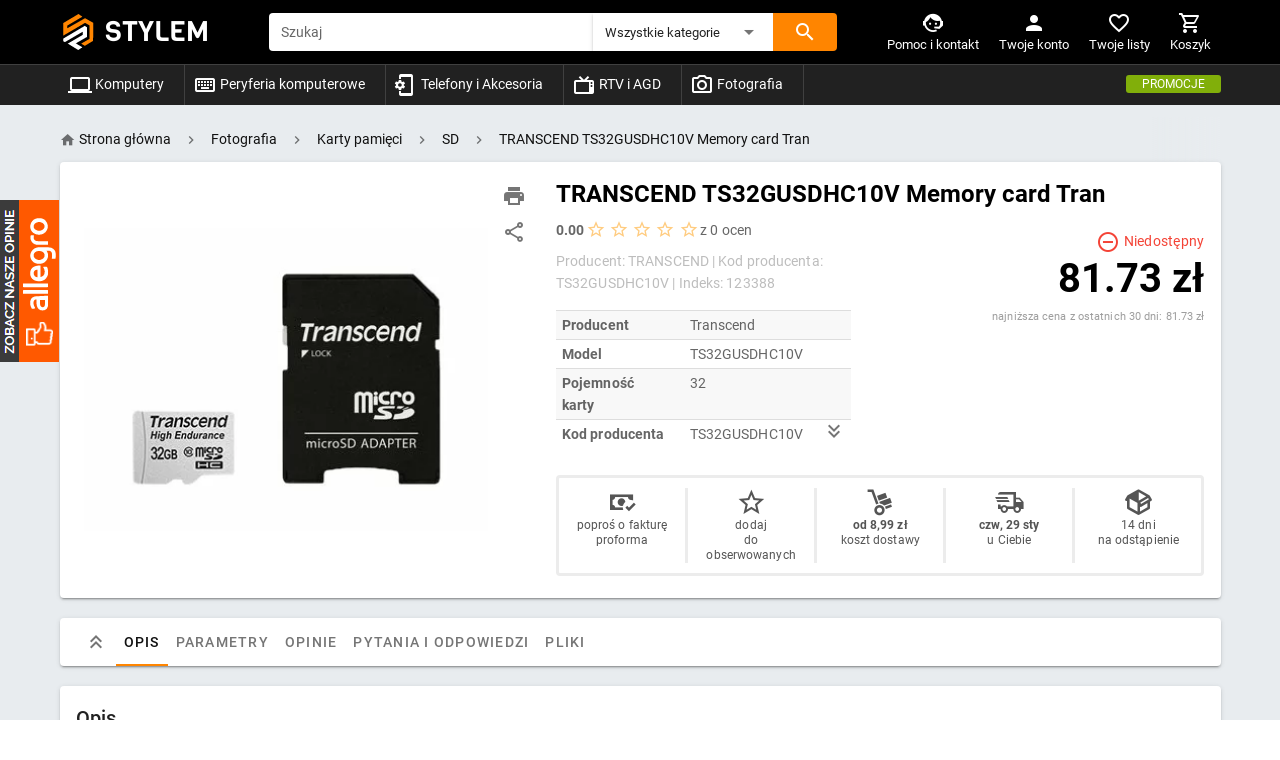

--- FILE ---
content_type: text/html; charset=utf-8
request_url: https://stylem.pl/p/transcend-ts32gusdhc10v-memory-card-transcend-microsdxc-32-gb-class-10-21-mb-s-20-mb-s-123388
body_size: 78564
content:
<!doctype html>
<html data-n-head-ssr lang="pl" data-n-head="%7B%22lang%22:%7B%22ssr%22:%22pl%22%7D%7D">
  <head >
    <title>TRANSCEND TS32GUSDHC10V Memory card Tran - Sklep internetowy stylem.pl</title><meta data-n-head="ssr" charset="utf-8"><meta data-n-head="ssr" name="viewport" content="width=device-width, initial-scale=1"><meta data-n-head="ssr" data-hid="robots" name="robots" content="index,follow"><meta data-n-head="ssr" data-hid="description" name="description" content="Producent: TRANSCEND; Klasa produktu: Karta pamięci FLASH; Typ karty pamięci: Micro SecureDigital eXtended Capacity (microSDXC); Pojemność pamięci (flash): 32.000 GB; Szybkość odczytu: 21 MB/s; Szybkość zapisu: 20 MB/s; Szerokość: 11.000 mm; Głębokość: 1.000 mm; Wysokość: 15.000 mm; Przełącznik ochr"><link data-n-head="ssr" rel="icon" type="image/x-icon" href="/favicon.ico"><link data-n-head="ssr" data-hid="canonical" rel="canonical" href="https://stylem.pl/p/transcend-ts32gusdhc10v-memory-card-transcend-microsdxc-32-gb-class-10-21-mb-s-20-mb-s-123388"><link data-n-head="ssr" rel="preload" as="image" href="https://img.stylem.pl/images/md/to/ap/ma/transcend-ts32gusdhc10v-memory-card-tran-transcend-n17dsemenfhp9dh.webp"><style data-n-head="vuetify" type="text/css" id="vuetify-theme-stylesheet" nonce="undefined">.v-application a { color: #111111; }
.v-application .primary {
  background-color: #111111 !important;
  border-color: #111111 !important;
}
.v-application .primary--text {
  color: #111111 !important;
  caret-color: #111111 !important;
}
.v-application .primary.lighten-5 {
  background-color: #848484 !important;
  border-color: #848484 !important;
}
.v-application .primary--text.text--lighten-5 {
  color: #848484 !important;
  caret-color: #848484 !important;
}
.v-application .primary.lighten-4 {
  background-color: #6b6b6b !important;
  border-color: #6b6b6b !important;
}
.v-application .primary--text.text--lighten-4 {
  color: #6b6b6b !important;
  caret-color: #6b6b6b !important;
}
.v-application .primary.lighten-3 {
  background-color: #525252 !important;
  border-color: #525252 !important;
}
.v-application .primary--text.text--lighten-3 {
  color: #525252 !important;
  caret-color: #525252 !important;
}
.v-application .primary.lighten-2 {
  background-color: #3b3b3b !important;
  border-color: #3b3b3b !important;
}
.v-application .primary--text.text--lighten-2 {
  color: #3b3b3b !important;
  caret-color: #3b3b3b !important;
}
.v-application .primary.lighten-1 {
  background-color: #262626 !important;
  border-color: #262626 !important;
}
.v-application .primary--text.text--lighten-1 {
  color: #262626 !important;
  caret-color: #262626 !important;
}
.v-application .primary.darken-1 {
  background-color: #000000 !important;
  border-color: #000000 !important;
}
.v-application .primary--text.text--darken-1 {
  color: #000000 !important;
  caret-color: #000000 !important;
}
.v-application .primary.darken-2 {
  background-color: #000000 !important;
  border-color: #000000 !important;
}
.v-application .primary--text.text--darken-2 {
  color: #000000 !important;
  caret-color: #000000 !important;
}
.v-application .primary.darken-3 {
  background-color: #000000 !important;
  border-color: #000000 !important;
}
.v-application .primary--text.text--darken-3 {
  color: #000000 !important;
  caret-color: #000000 !important;
}
.v-application .primary.darken-4 {
  background-color: #000000 !important;
  border-color: #000000 !important;
}
.v-application .primary--text.text--darken-4 {
  color: #000000 !important;
  caret-color: #000000 !important;
}
.v-application .secondary {
  background-color: #424242 !important;
  border-color: #424242 !important;
}
.v-application .secondary--text {
  color: #424242 !important;
  caret-color: #424242 !important;
}
.v-application .secondary.lighten-5 {
  background-color: #c1c1c1 !important;
  border-color: #c1c1c1 !important;
}
.v-application .secondary--text.text--lighten-5 {
  color: #c1c1c1 !important;
  caret-color: #c1c1c1 !important;
}
.v-application .secondary.lighten-4 {
  background-color: #a6a6a6 !important;
  border-color: #a6a6a6 !important;
}
.v-application .secondary--text.text--lighten-4 {
  color: #a6a6a6 !important;
  caret-color: #a6a6a6 !important;
}
.v-application .secondary.lighten-3 {
  background-color: #8b8b8b !important;
  border-color: #8b8b8b !important;
}
.v-application .secondary--text.text--lighten-3 {
  color: #8b8b8b !important;
  caret-color: #8b8b8b !important;
}
.v-application .secondary.lighten-2 {
  background-color: #727272 !important;
  border-color: #727272 !important;
}
.v-application .secondary--text.text--lighten-2 {
  color: #727272 !important;
  caret-color: #727272 !important;
}
.v-application .secondary.lighten-1 {
  background-color: #595959 !important;
  border-color: #595959 !important;
}
.v-application .secondary--text.text--lighten-1 {
  color: #595959 !important;
  caret-color: #595959 !important;
}
.v-application .secondary.darken-1 {
  background-color: #2c2c2c !important;
  border-color: #2c2c2c !important;
}
.v-application .secondary--text.text--darken-1 {
  color: #2c2c2c !important;
  caret-color: #2c2c2c !important;
}
.v-application .secondary.darken-2 {
  background-color: #171717 !important;
  border-color: #171717 !important;
}
.v-application .secondary--text.text--darken-2 {
  color: #171717 !important;
  caret-color: #171717 !important;
}
.v-application .secondary.darken-3 {
  background-color: #000000 !important;
  border-color: #000000 !important;
}
.v-application .secondary--text.text--darken-3 {
  color: #000000 !important;
  caret-color: #000000 !important;
}
.v-application .secondary.darken-4 {
  background-color: #000000 !important;
  border-color: #000000 !important;
}
.v-application .secondary--text.text--darken-4 {
  color: #000000 !important;
  caret-color: #000000 !important;
}
.v-application .accent {
  background-color: #ff8500 !important;
  border-color: #ff8500 !important;
}
.v-application .accent--text {
  color: #ff8500 !important;
  caret-color: #ff8500 !important;
}
.v-application .accent.lighten-5 {
  background-color: #ffff9d !important;
  border-color: #ffff9d !important;
}
.v-application .accent--text.text--lighten-5 {
  color: #ffff9d !important;
  caret-color: #ffff9d !important;
}
.v-application .accent.lighten-4 {
  background-color: #fff481 !important;
  border-color: #fff481 !important;
}
.v-application .accent--text.text--lighten-4 {
  color: #fff481 !important;
  caret-color: #fff481 !important;
}
.v-application .accent.lighten-3 {
  background-color: #ffd865 !important;
  border-color: #ffd865 !important;
}
.v-application .accent--text.text--lighten-3 {
  color: #ffd865 !important;
  caret-color: #ffd865 !important;
}
.v-application .accent.lighten-2 {
  background-color: #ffbb4a !important;
  border-color: #ffbb4a !important;
}
.v-application .accent--text.text--lighten-2 {
  color: #ffbb4a !important;
  caret-color: #ffbb4a !important;
}
.v-application .accent.lighten-1 {
  background-color: #ffa02c !important;
  border-color: #ffa02c !important;
}
.v-application .accent--text.text--lighten-1 {
  color: #ffa02c !important;
  caret-color: #ffa02c !important;
}
.v-application .accent.darken-1 {
  background-color: #df6b00 !important;
  border-color: #df6b00 !important;
}
.v-application .accent--text.text--darken-1 {
  color: #df6b00 !important;
  caret-color: #df6b00 !important;
}
.v-application .accent.darken-2 {
  background-color: #bf5100 !important;
  border-color: #bf5100 !important;
}
.v-application .accent--text.text--darken-2 {
  color: #bf5100 !important;
  caret-color: #bf5100 !important;
}
.v-application .accent.darken-3 {
  background-color: #a03800 !important;
  border-color: #a03800 !important;
}
.v-application .accent--text.text--darken-3 {
  color: #a03800 !important;
  caret-color: #a03800 !important;
}
.v-application .accent.darken-4 {
  background-color: #831d00 !important;
  border-color: #831d00 !important;
}
.v-application .accent--text.text--darken-4 {
  color: #831d00 !important;
  caret-color: #831d00 !important;
}
.v-application .error {
  background-color: #ff5252 !important;
  border-color: #ff5252 !important;
}
.v-application .error--text {
  color: #ff5252 !important;
  caret-color: #ff5252 !important;
}
.v-application .error.lighten-5 {
  background-color: #ffe4d5 !important;
  border-color: #ffe4d5 !important;
}
.v-application .error--text.text--lighten-5 {
  color: #ffe4d5 !important;
  caret-color: #ffe4d5 !important;
}
.v-application .error.lighten-4 {
  background-color: #ffc6b9 !important;
  border-color: #ffc6b9 !important;
}
.v-application .error--text.text--lighten-4 {
  color: #ffc6b9 !important;
  caret-color: #ffc6b9 !important;
}
.v-application .error.lighten-3 {
  background-color: #ffa99e !important;
  border-color: #ffa99e !important;
}
.v-application .error--text.text--lighten-3 {
  color: #ffa99e !important;
  caret-color: #ffa99e !important;
}
.v-application .error.lighten-2 {
  background-color: #ff8c84 !important;
  border-color: #ff8c84 !important;
}
.v-application .error--text.text--lighten-2 {
  color: #ff8c84 !important;
  caret-color: #ff8c84 !important;
}
.v-application .error.lighten-1 {
  background-color: #ff6f6a !important;
  border-color: #ff6f6a !important;
}
.v-application .error--text.text--lighten-1 {
  color: #ff6f6a !important;
  caret-color: #ff6f6a !important;
}
.v-application .error.darken-1 {
  background-color: #df323b !important;
  border-color: #df323b !important;
}
.v-application .error--text.text--darken-1 {
  color: #df323b !important;
  caret-color: #df323b !important;
}
.v-application .error.darken-2 {
  background-color: #bf0025 !important;
  border-color: #bf0025 !important;
}
.v-application .error--text.text--darken-2 {
  color: #bf0025 !important;
  caret-color: #bf0025 !important;
}
.v-application .error.darken-3 {
  background-color: #9f0010 !important;
  border-color: #9f0010 !important;
}
.v-application .error--text.text--darken-3 {
  color: #9f0010 !important;
  caret-color: #9f0010 !important;
}
.v-application .error.darken-4 {
  background-color: #800000 !important;
  border-color: #800000 !important;
}
.v-application .error--text.text--darken-4 {
  color: #800000 !important;
  caret-color: #800000 !important;
}
.v-application .info {
  background-color: #2196f3 !important;
  border-color: #2196f3 !important;
}
.v-application .info--text {
  color: #2196f3 !important;
  caret-color: #2196f3 !important;
}
.v-application .info.lighten-5 {
  background-color: #d4ffff !important;
  border-color: #d4ffff !important;
}
.v-application .info--text.text--lighten-5 {
  color: #d4ffff !important;
  caret-color: #d4ffff !important;
}
.v-application .info.lighten-4 {
  background-color: #b5ffff !important;
  border-color: #b5ffff !important;
}
.v-application .info--text.text--lighten-4 {
  color: #b5ffff !important;
  caret-color: #b5ffff !important;
}
.v-application .info.lighten-3 {
  background-color: #95e8ff !important;
  border-color: #95e8ff !important;
}
.v-application .info--text.text--lighten-3 {
  color: #95e8ff !important;
  caret-color: #95e8ff !important;
}
.v-application .info.lighten-2 {
  background-color: #75ccff !important;
  border-color: #75ccff !important;
}
.v-application .info--text.text--lighten-2 {
  color: #75ccff !important;
  caret-color: #75ccff !important;
}
.v-application .info.lighten-1 {
  background-color: #51b0ff !important;
  border-color: #51b0ff !important;
}
.v-application .info--text.text--lighten-1 {
  color: #51b0ff !important;
  caret-color: #51b0ff !important;
}
.v-application .info.darken-1 {
  background-color: #007cd6 !important;
  border-color: #007cd6 !important;
}
.v-application .info--text.text--darken-1 {
  color: #007cd6 !important;
  caret-color: #007cd6 !important;
}
.v-application .info.darken-2 {
  background-color: #0064ba !important;
  border-color: #0064ba !important;
}
.v-application .info--text.text--darken-2 {
  color: #0064ba !important;
  caret-color: #0064ba !important;
}
.v-application .info.darken-3 {
  background-color: #004d9f !important;
  border-color: #004d9f !important;
}
.v-application .info--text.text--darken-3 {
  color: #004d9f !important;
  caret-color: #004d9f !important;
}
.v-application .info.darken-4 {
  background-color: #003784 !important;
  border-color: #003784 !important;
}
.v-application .info--text.text--darken-4 {
  color: #003784 !important;
  caret-color: #003784 !important;
}
.v-application .success {
  background-color: #4caf50 !important;
  border-color: #4caf50 !important;
}
.v-application .success--text {
  color: #4caf50 !important;
  caret-color: #4caf50 !important;
}
.v-application .success.lighten-5 {
  background-color: #dcffd6 !important;
  border-color: #dcffd6 !important;
}
.v-application .success--text.text--lighten-5 {
  color: #dcffd6 !important;
  caret-color: #dcffd6 !important;
}
.v-application .success.lighten-4 {
  background-color: #beffba !important;
  border-color: #beffba !important;
}
.v-application .success--text.text--lighten-4 {
  color: #beffba !important;
  caret-color: #beffba !important;
}
.v-application .success.lighten-3 {
  background-color: #a2ff9e !important;
  border-color: #a2ff9e !important;
}
.v-application .success--text.text--lighten-3 {
  color: #a2ff9e !important;
  caret-color: #a2ff9e !important;
}
.v-application .success.lighten-2 {
  background-color: #85e783 !important;
  border-color: #85e783 !important;
}
.v-application .success--text.text--lighten-2 {
  color: #85e783 !important;
  caret-color: #85e783 !important;
}
.v-application .success.lighten-1 {
  background-color: #69cb69 !important;
  border-color: #69cb69 !important;
}
.v-application .success--text.text--lighten-1 {
  color: #69cb69 !important;
  caret-color: #69cb69 !important;
}
.v-application .success.darken-1 {
  background-color: #2d9437 !important;
  border-color: #2d9437 !important;
}
.v-application .success--text.text--darken-1 {
  color: #2d9437 !important;
  caret-color: #2d9437 !important;
}
.v-application .success.darken-2 {
  background-color: #00791e !important;
  border-color: #00791e !important;
}
.v-application .success--text.text--darken-2 {
  color: #00791e !important;
  caret-color: #00791e !important;
}
.v-application .success.darken-3 {
  background-color: #006000 !important;
  border-color: #006000 !important;
}
.v-application .success--text.text--darken-3 {
  color: #006000 !important;
  caret-color: #006000 !important;
}
.v-application .success.darken-4 {
  background-color: #004700 !important;
  border-color: #004700 !important;
}
.v-application .success--text.text--darken-4 {
  color: #004700 !important;
  caret-color: #004700 !important;
}
.v-application .warning {
  background-color: #fb8c00 !important;
  border-color: #fb8c00 !important;
}
.v-application .warning--text {
  color: #fb8c00 !important;
  caret-color: #fb8c00 !important;
}
.v-application .warning.lighten-5 {
  background-color: #ffff9e !important;
  border-color: #ffff9e !important;
}
.v-application .warning--text.text--lighten-5 {
  color: #ffff9e !important;
  caret-color: #ffff9e !important;
}
.v-application .warning.lighten-4 {
  background-color: #fffb82 !important;
  border-color: #fffb82 !important;
}
.v-application .warning--text.text--lighten-4 {
  color: #fffb82 !important;
  caret-color: #fffb82 !important;
}
.v-application .warning.lighten-3 {
  background-color: #ffdf67 !important;
  border-color: #ffdf67 !important;
}
.v-application .warning--text.text--lighten-3 {
  color: #ffdf67 !important;
  caret-color: #ffdf67 !important;
}
.v-application .warning.lighten-2 {
  background-color: #ffc24b !important;
  border-color: #ffc24b !important;
}
.v-application .warning--text.text--lighten-2 {
  color: #ffc24b !important;
  caret-color: #ffc24b !important;
}
.v-application .warning.lighten-1 {
  background-color: #ffa72d !important;
  border-color: #ffa72d !important;
}
.v-application .warning--text.text--lighten-1 {
  color: #ffa72d !important;
  caret-color: #ffa72d !important;
}
.v-application .warning.darken-1 {
  background-color: #db7200 !important;
  border-color: #db7200 !important;
}
.v-application .warning--text.text--darken-1 {
  color: #db7200 !important;
  caret-color: #db7200 !important;
}
.v-application .warning.darken-2 {
  background-color: #bb5900 !important;
  border-color: #bb5900 !important;
}
.v-application .warning--text.text--darken-2 {
  color: #bb5900 !important;
  caret-color: #bb5900 !important;
}
.v-application .warning.darken-3 {
  background-color: #9d4000 !important;
  border-color: #9d4000 !important;
}
.v-application .warning--text.text--darken-3 {
  color: #9d4000 !important;
  caret-color: #9d4000 !important;
}
.v-application .warning.darken-4 {
  background-color: #802700 !important;
  border-color: #802700 !important;
}
.v-application .warning--text.text--darken-4 {
  color: #802700 !important;
  caret-color: #802700 !important;
}</style><script data-n-head="ssr" async src="https://www.googletagmanager.com/gtag/js?id=G-HG283W1NTN"></script><script data-n-head="ssr" async src="https://www.googletagmanager.com/gtag/js?id=UA-20514780-17"></script><script data-n-head="ssr" async src="https://www.googletagmanager.com/gtm.js?id=GTM-KT26RQR"></script><link rel="preload" href="/_nuxt/runtime.cfbf5f7.js" as="script"><link rel="preload" href="/_nuxt/commons/app.b20fd48.js" as="script"><link rel="preload" href="/_nuxt/vendors/app.69fae78.js" as="script"><link rel="preload" href="/_nuxt/app.2dfc5d8.js" as="script"><link rel="preload" href="/_nuxt/41.9df2ee1.js" as="script"><style data-vue-ssr-id="1e9b8ec0:0 61732117:0 3d49e0e5:0 2840f874:0 a9b20584:0 402355ff:0 63000ea3:0 1cdf85c7:0 2fba213c:0 6b715e77:0 549a5500:0 e003f1f8:0 04604cc2:0 5ea6d85e:0 73707fd0:0 e23b7040:0 cf87dc84:0 744bab4a:0 b9f570ac:0 2065bca8:0 3f95a174:0 424d9537:0 c82bbd6a:0 63c9496b:0 d178f558:0 7132a15d:0 cdf93b5c:0 5e8d0e9e:0 0e36439c:0 516f87f8:0 5ee2ef52:0 1f651591:0 43896531:0 4f4f805e:0 3f1da7f4:0 197fcea4:0 5c37caa6:0 e8b41e5e:0 22487aae:0 371f82d0:0 2bb34da4:0 3dc908a0:0 5fd0e1d2:0 16ab778e:0 6b95bc72:0 5db1c400:0 48751daa:0 5939d713:0 c176411c:0 8f7a87bc:0 0d135400:0 5c8fbe94:0 dc0628f2:0 0f1e9bf7:0 5886c3ae:0 b1bed018:0 71630dff:0 5d2939f0:0">.loading-page[data-v-d9e39136]{position:fixed;top:0;left:0;width:100%;height:100%;background:rgba(0,0,0,.3);z-index:1000}.anim[data-v-d9e39136]{width:200px;height:200px;-webkit-animation:animate-data-v-d9e39136 2s linear infinite;animation:animate-data-v-d9e39136 2s linear infinite}@-webkit-keyframes animate-data-v-d9e39136{0%{transform:rotateY(0deg)}to{transform:rotateY(1turn)}}@keyframes animate-data-v-d9e39136{0%{transform:rotateY(0deg)}to{transform:rotateY(1turn)}}
.brand-name[data-v-7fc8e1f0]{font-family:"Viga",serif;text-decoration:none;font-size:28px}.header-links[data-v-7fc8e1f0],.header-links .v-icon[data-v-7fc8e1f0]{color:#ddd}.header-links span[data-v-7fc8e1f0]{font-size:.8em}.cart-qty[data-v-7fc8e1f0]{position:absolute;right:0;top:-10px;padding:0 5px;border-radius:50%}.addedToCart .price[data-v-7fc8e1f0]{color:#000;font-size:1.5em;font-weight:700}.v-main[data-v-7fc8e1f0]{background:#e8ecef}.v-app-bar[data-v-7fc8e1f0]{z-index:1000!important}.mobile-search[data-v-7fc8e1f0]{z-index:1}.goToTop[data-v-7fc8e1f0]{transition:all .5s linear}#site-overlay[data-v-7fc8e1f0]{visibility:hidden;opacity:0;transition:all .2s ease-in}#site-overlay.visible[data-v-7fc8e1f0]{visibility:visible;opacity:1}
.theme--light.v-application{background:#fff;color:rgba(0,0,0,.87)}.theme--light.v-application .text--primary{color:rgba(0,0,0,.87)!important}.theme--light.v-application .text--secondary{color:rgba(0,0,0,.6)!important}.theme--light.v-application .text--disabled{color:rgba(0,0,0,.38)!important}.theme--dark.v-application{background:#121212;color:#fff}.theme--dark.v-application .text--primary{color:#fff!important}.theme--dark.v-application .text--secondary{color:hsla(0,0%,100%,.7)!important}.theme--dark.v-application .text--disabled{color:hsla(0,0%,100%,.5)!important}.v-application{display:flex}.v-application a{cursor:pointer}.v-application--is-rtl{direction:rtl}.v-application--wrap{flex:1 1 auto;-webkit-backface-visibility:hidden;backface-visibility:hidden;display:flex;flex-direction:column;min-height:100vh;max-width:100%;position:relative}@-moz-document url-prefix(){@media print{.v-application,.v-application--wrap{display:block}}}
@-webkit-keyframes v-shake{59%{margin-left:0}60%,80%{margin-left:2px}70%,90%{margin-left:-2px}}@keyframes v-shake{59%{margin-left:0}60%,80%{margin-left:2px}70%,90%{margin-left:-2px}}.v-application .black{background-color:#000!important;border-color:#000!important}.v-application .black--text{color:#000!important;caret-color:#000!important}.v-application .white{background-color:#fff!important;border-color:#fff!important}.v-application .white--text{color:#fff!important;caret-color:#fff!important}.v-application .transparent{background-color:transparent!important;border-color:transparent!important}.v-application .transparent--text{color:transparent!important;caret-color:transparent!important}.v-application .red{background-color:#f44336!important;border-color:#f44336!important}.v-application .red--text{color:#f44336!important;caret-color:#f44336!important}.v-application .red.lighten-5{background-color:#ffebee!important;border-color:#ffebee!important}.v-application .red--text.text--lighten-5{color:#ffebee!important;caret-color:#ffebee!important}.v-application .red.lighten-4{background-color:#ffcdd2!important;border-color:#ffcdd2!important}.v-application .red--text.text--lighten-4{color:#ffcdd2!important;caret-color:#ffcdd2!important}.v-application .red.lighten-3{background-color:#ef9a9a!important;border-color:#ef9a9a!important}.v-application .red--text.text--lighten-3{color:#ef9a9a!important;caret-color:#ef9a9a!important}.v-application .red.lighten-2{background-color:#e57373!important;border-color:#e57373!important}.v-application .red--text.text--lighten-2{color:#e57373!important;caret-color:#e57373!important}.v-application .red.lighten-1{background-color:#ef5350!important;border-color:#ef5350!important}.v-application .red--text.text--lighten-1{color:#ef5350!important;caret-color:#ef5350!important}.v-application .red.darken-1{background-color:#e53935!important;border-color:#e53935!important}.v-application .red--text.text--darken-1{color:#e53935!important;caret-color:#e53935!important}.v-application .red.darken-2{background-color:#d32f2f!important;border-color:#d32f2f!important}.v-application .red--text.text--darken-2{color:#d32f2f!important;caret-color:#d32f2f!important}.v-application .red.darken-3{background-color:#c62828!important;border-color:#c62828!important}.v-application .red--text.text--darken-3{color:#c62828!important;caret-color:#c62828!important}.v-application .red.darken-4{background-color:#b71c1c!important;border-color:#b71c1c!important}.v-application .red--text.text--darken-4{color:#b71c1c!important;caret-color:#b71c1c!important}.v-application .red.accent-1{background-color:#ff8a80!important;border-color:#ff8a80!important}.v-application .red--text.text--accent-1{color:#ff8a80!important;caret-color:#ff8a80!important}.v-application .red.accent-2{background-color:#ff5252!important;border-color:#ff5252!important}.v-application .red--text.text--accent-2{color:#ff5252!important;caret-color:#ff5252!important}.v-application .red.accent-3{background-color:#ff1744!important;border-color:#ff1744!important}.v-application .red--text.text--accent-3{color:#ff1744!important;caret-color:#ff1744!important}.v-application .red.accent-4{background-color:#d50000!important;border-color:#d50000!important}.v-application .red--text.text--accent-4{color:#d50000!important;caret-color:#d50000!important}.v-application .pink{background-color:#e91e63!important;border-color:#e91e63!important}.v-application .pink--text{color:#e91e63!important;caret-color:#e91e63!important}.v-application .pink.lighten-5{background-color:#fce4ec!important;border-color:#fce4ec!important}.v-application .pink--text.text--lighten-5{color:#fce4ec!important;caret-color:#fce4ec!important}.v-application .pink.lighten-4{background-color:#f8bbd0!important;border-color:#f8bbd0!important}.v-application .pink--text.text--lighten-4{color:#f8bbd0!important;caret-color:#f8bbd0!important}.v-application .pink.lighten-3{background-color:#f48fb1!important;border-color:#f48fb1!important}.v-application .pink--text.text--lighten-3{color:#f48fb1!important;caret-color:#f48fb1!important}.v-application .pink.lighten-2{background-color:#f06292!important;border-color:#f06292!important}.v-application .pink--text.text--lighten-2{color:#f06292!important;caret-color:#f06292!important}.v-application .pink.lighten-1{background-color:#ec407a!important;border-color:#ec407a!important}.v-application .pink--text.text--lighten-1{color:#ec407a!important;caret-color:#ec407a!important}.v-application .pink.darken-1{background-color:#d81b60!important;border-color:#d81b60!important}.v-application .pink--text.text--darken-1{color:#d81b60!important;caret-color:#d81b60!important}.v-application .pink.darken-2{background-color:#c2185b!important;border-color:#c2185b!important}.v-application .pink--text.text--darken-2{color:#c2185b!important;caret-color:#c2185b!important}.v-application .pink.darken-3{background-color:#ad1457!important;border-color:#ad1457!important}.v-application .pink--text.text--darken-3{color:#ad1457!important;caret-color:#ad1457!important}.v-application .pink.darken-4{background-color:#880e4f!important;border-color:#880e4f!important}.v-application .pink--text.text--darken-4{color:#880e4f!important;caret-color:#880e4f!important}.v-application .pink.accent-1{background-color:#ff80ab!important;border-color:#ff80ab!important}.v-application .pink--text.text--accent-1{color:#ff80ab!important;caret-color:#ff80ab!important}.v-application .pink.accent-2{background-color:#ff4081!important;border-color:#ff4081!important}.v-application .pink--text.text--accent-2{color:#ff4081!important;caret-color:#ff4081!important}.v-application .pink.accent-3{background-color:#f50057!important;border-color:#f50057!important}.v-application .pink--text.text--accent-3{color:#f50057!important;caret-color:#f50057!important}.v-application .pink.accent-4{background-color:#c51162!important;border-color:#c51162!important}.v-application .pink--text.text--accent-4{color:#c51162!important;caret-color:#c51162!important}.v-application .purple{background-color:#9c27b0!important;border-color:#9c27b0!important}.v-application .purple--text{color:#9c27b0!important;caret-color:#9c27b0!important}.v-application .purple.lighten-5{background-color:#f3e5f5!important;border-color:#f3e5f5!important}.v-application .purple--text.text--lighten-5{color:#f3e5f5!important;caret-color:#f3e5f5!important}.v-application .purple.lighten-4{background-color:#e1bee7!important;border-color:#e1bee7!important}.v-application .purple--text.text--lighten-4{color:#e1bee7!important;caret-color:#e1bee7!important}.v-application .purple.lighten-3{background-color:#ce93d8!important;border-color:#ce93d8!important}.v-application .purple--text.text--lighten-3{color:#ce93d8!important;caret-color:#ce93d8!important}.v-application .purple.lighten-2{background-color:#ba68c8!important;border-color:#ba68c8!important}.v-application .purple--text.text--lighten-2{color:#ba68c8!important;caret-color:#ba68c8!important}.v-application .purple.lighten-1{background-color:#ab47bc!important;border-color:#ab47bc!important}.v-application .purple--text.text--lighten-1{color:#ab47bc!important;caret-color:#ab47bc!important}.v-application .purple.darken-1{background-color:#8e24aa!important;border-color:#8e24aa!important}.v-application .purple--text.text--darken-1{color:#8e24aa!important;caret-color:#8e24aa!important}.v-application .purple.darken-2{background-color:#7b1fa2!important;border-color:#7b1fa2!important}.v-application .purple--text.text--darken-2{color:#7b1fa2!important;caret-color:#7b1fa2!important}.v-application .purple.darken-3{background-color:#6a1b9a!important;border-color:#6a1b9a!important}.v-application .purple--text.text--darken-3{color:#6a1b9a!important;caret-color:#6a1b9a!important}.v-application .purple.darken-4{background-color:#4a148c!important;border-color:#4a148c!important}.v-application .purple--text.text--darken-4{color:#4a148c!important;caret-color:#4a148c!important}.v-application .purple.accent-1{background-color:#ea80fc!important;border-color:#ea80fc!important}.v-application .purple--text.text--accent-1{color:#ea80fc!important;caret-color:#ea80fc!important}.v-application .purple.accent-2{background-color:#e040fb!important;border-color:#e040fb!important}.v-application .purple--text.text--accent-2{color:#e040fb!important;caret-color:#e040fb!important}.v-application .purple.accent-3{background-color:#d500f9!important;border-color:#d500f9!important}.v-application .purple--text.text--accent-3{color:#d500f9!important;caret-color:#d500f9!important}.v-application .purple.accent-4{background-color:#a0f!important;border-color:#a0f!important}.v-application .purple--text.text--accent-4{color:#a0f!important;caret-color:#a0f!important}.v-application .deep-purple{background-color:#673ab7!important;border-color:#673ab7!important}.v-application .deep-purple--text{color:#673ab7!important;caret-color:#673ab7!important}.v-application .deep-purple.lighten-5{background-color:#ede7f6!important;border-color:#ede7f6!important}.v-application .deep-purple--text.text--lighten-5{color:#ede7f6!important;caret-color:#ede7f6!important}.v-application .deep-purple.lighten-4{background-color:#d1c4e9!important;border-color:#d1c4e9!important}.v-application .deep-purple--text.text--lighten-4{color:#d1c4e9!important;caret-color:#d1c4e9!important}.v-application .deep-purple.lighten-3{background-color:#b39ddb!important;border-color:#b39ddb!important}.v-application .deep-purple--text.text--lighten-3{color:#b39ddb!important;caret-color:#b39ddb!important}.v-application .deep-purple.lighten-2{background-color:#9575cd!important;border-color:#9575cd!important}.v-application .deep-purple--text.text--lighten-2{color:#9575cd!important;caret-color:#9575cd!important}.v-application .deep-purple.lighten-1{background-color:#7e57c2!important;border-color:#7e57c2!important}.v-application .deep-purple--text.text--lighten-1{color:#7e57c2!important;caret-color:#7e57c2!important}.v-application .deep-purple.darken-1{background-color:#5e35b1!important;border-color:#5e35b1!important}.v-application .deep-purple--text.text--darken-1{color:#5e35b1!important;caret-color:#5e35b1!important}.v-application .deep-purple.darken-2{background-color:#512da8!important;border-color:#512da8!important}.v-application .deep-purple--text.text--darken-2{color:#512da8!important;caret-color:#512da8!important}.v-application .deep-purple.darken-3{background-color:#4527a0!important;border-color:#4527a0!important}.v-application .deep-purple--text.text--darken-3{color:#4527a0!important;caret-color:#4527a0!important}.v-application .deep-purple.darken-4{background-color:#311b92!important;border-color:#311b92!important}.v-application .deep-purple--text.text--darken-4{color:#311b92!important;caret-color:#311b92!important}.v-application .deep-purple.accent-1{background-color:#b388ff!important;border-color:#b388ff!important}.v-application .deep-purple--text.text--accent-1{color:#b388ff!important;caret-color:#b388ff!important}.v-application .deep-purple.accent-2{background-color:#7c4dff!important;border-color:#7c4dff!important}.v-application .deep-purple--text.text--accent-2{color:#7c4dff!important;caret-color:#7c4dff!important}.v-application .deep-purple.accent-3{background-color:#651fff!important;border-color:#651fff!important}.v-application .deep-purple--text.text--accent-3{color:#651fff!important;caret-color:#651fff!important}.v-application .deep-purple.accent-4{background-color:#6200ea!important;border-color:#6200ea!important}.v-application .deep-purple--text.text--accent-4{color:#6200ea!important;caret-color:#6200ea!important}.v-application .indigo{background-color:#3f51b5!important;border-color:#3f51b5!important}.v-application .indigo--text{color:#3f51b5!important;caret-color:#3f51b5!important}.v-application .indigo.lighten-5{background-color:#e8eaf6!important;border-color:#e8eaf6!important}.v-application .indigo--text.text--lighten-5{color:#e8eaf6!important;caret-color:#e8eaf6!important}.v-application .indigo.lighten-4{background-color:#c5cae9!important;border-color:#c5cae9!important}.v-application .indigo--text.text--lighten-4{color:#c5cae9!important;caret-color:#c5cae9!important}.v-application .indigo.lighten-3{background-color:#9fa8da!important;border-color:#9fa8da!important}.v-application .indigo--text.text--lighten-3{color:#9fa8da!important;caret-color:#9fa8da!important}.v-application .indigo.lighten-2{background-color:#7986cb!important;border-color:#7986cb!important}.v-application .indigo--text.text--lighten-2{color:#7986cb!important;caret-color:#7986cb!important}.v-application .indigo.lighten-1{background-color:#5c6bc0!important;border-color:#5c6bc0!important}.v-application .indigo--text.text--lighten-1{color:#5c6bc0!important;caret-color:#5c6bc0!important}.v-application .indigo.darken-1{background-color:#3949ab!important;border-color:#3949ab!important}.v-application .indigo--text.text--darken-1{color:#3949ab!important;caret-color:#3949ab!important}.v-application .indigo.darken-2{background-color:#303f9f!important;border-color:#303f9f!important}.v-application .indigo--text.text--darken-2{color:#303f9f!important;caret-color:#303f9f!important}.v-application .indigo.darken-3{background-color:#283593!important;border-color:#283593!important}.v-application .indigo--text.text--darken-3{color:#283593!important;caret-color:#283593!important}.v-application .indigo.darken-4{background-color:#1a237e!important;border-color:#1a237e!important}.v-application .indigo--text.text--darken-4{color:#1a237e!important;caret-color:#1a237e!important}.v-application .indigo.accent-1{background-color:#8c9eff!important;border-color:#8c9eff!important}.v-application .indigo--text.text--accent-1{color:#8c9eff!important;caret-color:#8c9eff!important}.v-application .indigo.accent-2{background-color:#536dfe!important;border-color:#536dfe!important}.v-application .indigo--text.text--accent-2{color:#536dfe!important;caret-color:#536dfe!important}.v-application .indigo.accent-3{background-color:#3d5afe!important;border-color:#3d5afe!important}.v-application .indigo--text.text--accent-3{color:#3d5afe!important;caret-color:#3d5afe!important}.v-application .indigo.accent-4{background-color:#304ffe!important;border-color:#304ffe!important}.v-application .indigo--text.text--accent-4{color:#304ffe!important;caret-color:#304ffe!important}.v-application .blue{background-color:#2196f3!important;border-color:#2196f3!important}.v-application .blue--text{color:#2196f3!important;caret-color:#2196f3!important}.v-application .blue.lighten-5{background-color:#e3f2fd!important;border-color:#e3f2fd!important}.v-application .blue--text.text--lighten-5{color:#e3f2fd!important;caret-color:#e3f2fd!important}.v-application .blue.lighten-4{background-color:#bbdefb!important;border-color:#bbdefb!important}.v-application .blue--text.text--lighten-4{color:#bbdefb!important;caret-color:#bbdefb!important}.v-application .blue.lighten-3{background-color:#90caf9!important;border-color:#90caf9!important}.v-application .blue--text.text--lighten-3{color:#90caf9!important;caret-color:#90caf9!important}.v-application .blue.lighten-2{background-color:#64b5f6!important;border-color:#64b5f6!important}.v-application .blue--text.text--lighten-2{color:#64b5f6!important;caret-color:#64b5f6!important}.v-application .blue.lighten-1{background-color:#42a5f5!important;border-color:#42a5f5!important}.v-application .blue--text.text--lighten-1{color:#42a5f5!important;caret-color:#42a5f5!important}.v-application .blue.darken-1{background-color:#1e88e5!important;border-color:#1e88e5!important}.v-application .blue--text.text--darken-1{color:#1e88e5!important;caret-color:#1e88e5!important}.v-application .blue.darken-2{background-color:#1976d2!important;border-color:#1976d2!important}.v-application .blue--text.text--darken-2{color:#1976d2!important;caret-color:#1976d2!important}.v-application .blue.darken-3{background-color:#1565c0!important;border-color:#1565c0!important}.v-application .blue--text.text--darken-3{color:#1565c0!important;caret-color:#1565c0!important}.v-application .blue.darken-4{background-color:#0d47a1!important;border-color:#0d47a1!important}.v-application .blue--text.text--darken-4{color:#0d47a1!important;caret-color:#0d47a1!important}.v-application .blue.accent-1{background-color:#82b1ff!important;border-color:#82b1ff!important}.v-application .blue--text.text--accent-1{color:#82b1ff!important;caret-color:#82b1ff!important}.v-application .blue.accent-2{background-color:#448aff!important;border-color:#448aff!important}.v-application .blue--text.text--accent-2{color:#448aff!important;caret-color:#448aff!important}.v-application .blue.accent-3{background-color:#2979ff!important;border-color:#2979ff!important}.v-application .blue--text.text--accent-3{color:#2979ff!important;caret-color:#2979ff!important}.v-application .blue.accent-4{background-color:#2962ff!important;border-color:#2962ff!important}.v-application .blue--text.text--accent-4{color:#2962ff!important;caret-color:#2962ff!important}.v-application .light-blue{background-color:#03a9f4!important;border-color:#03a9f4!important}.v-application .light-blue--text{color:#03a9f4!important;caret-color:#03a9f4!important}.v-application .light-blue.lighten-5{background-color:#e1f5fe!important;border-color:#e1f5fe!important}.v-application .light-blue--text.text--lighten-5{color:#e1f5fe!important;caret-color:#e1f5fe!important}.v-application .light-blue.lighten-4{background-color:#b3e5fc!important;border-color:#b3e5fc!important}.v-application .light-blue--text.text--lighten-4{color:#b3e5fc!important;caret-color:#b3e5fc!important}.v-application .light-blue.lighten-3{background-color:#81d4fa!important;border-color:#81d4fa!important}.v-application .light-blue--text.text--lighten-3{color:#81d4fa!important;caret-color:#81d4fa!important}.v-application .light-blue.lighten-2{background-color:#4fc3f7!important;border-color:#4fc3f7!important}.v-application .light-blue--text.text--lighten-2{color:#4fc3f7!important;caret-color:#4fc3f7!important}.v-application .light-blue.lighten-1{background-color:#29b6f6!important;border-color:#29b6f6!important}.v-application .light-blue--text.text--lighten-1{color:#29b6f6!important;caret-color:#29b6f6!important}.v-application .light-blue.darken-1{background-color:#039be5!important;border-color:#039be5!important}.v-application .light-blue--text.text--darken-1{color:#039be5!important;caret-color:#039be5!important}.v-application .light-blue.darken-2{background-color:#0288d1!important;border-color:#0288d1!important}.v-application .light-blue--text.text--darken-2{color:#0288d1!important;caret-color:#0288d1!important}.v-application .light-blue.darken-3{background-color:#0277bd!important;border-color:#0277bd!important}.v-application .light-blue--text.text--darken-3{color:#0277bd!important;caret-color:#0277bd!important}.v-application .light-blue.darken-4{background-color:#01579b!important;border-color:#01579b!important}.v-application .light-blue--text.text--darken-4{color:#01579b!important;caret-color:#01579b!important}.v-application .light-blue.accent-1{background-color:#80d8ff!important;border-color:#80d8ff!important}.v-application .light-blue--text.text--accent-1{color:#80d8ff!important;caret-color:#80d8ff!important}.v-application .light-blue.accent-2{background-color:#40c4ff!important;border-color:#40c4ff!important}.v-application .light-blue--text.text--accent-2{color:#40c4ff!important;caret-color:#40c4ff!important}.v-application .light-blue.accent-3{background-color:#00b0ff!important;border-color:#00b0ff!important}.v-application .light-blue--text.text--accent-3{color:#00b0ff!important;caret-color:#00b0ff!important}.v-application .light-blue.accent-4{background-color:#0091ea!important;border-color:#0091ea!important}.v-application .light-blue--text.text--accent-4{color:#0091ea!important;caret-color:#0091ea!important}.v-application .cyan{background-color:#00bcd4!important;border-color:#00bcd4!important}.v-application .cyan--text{color:#00bcd4!important;caret-color:#00bcd4!important}.v-application .cyan.lighten-5{background-color:#e0f7fa!important;border-color:#e0f7fa!important}.v-application .cyan--text.text--lighten-5{color:#e0f7fa!important;caret-color:#e0f7fa!important}.v-application .cyan.lighten-4{background-color:#b2ebf2!important;border-color:#b2ebf2!important}.v-application .cyan--text.text--lighten-4{color:#b2ebf2!important;caret-color:#b2ebf2!important}.v-application .cyan.lighten-3{background-color:#80deea!important;border-color:#80deea!important}.v-application .cyan--text.text--lighten-3{color:#80deea!important;caret-color:#80deea!important}.v-application .cyan.lighten-2{background-color:#4dd0e1!important;border-color:#4dd0e1!important}.v-application .cyan--text.text--lighten-2{color:#4dd0e1!important;caret-color:#4dd0e1!important}.v-application .cyan.lighten-1{background-color:#26c6da!important;border-color:#26c6da!important}.v-application .cyan--text.text--lighten-1{color:#26c6da!important;caret-color:#26c6da!important}.v-application .cyan.darken-1{background-color:#00acc1!important;border-color:#00acc1!important}.v-application .cyan--text.text--darken-1{color:#00acc1!important;caret-color:#00acc1!important}.v-application .cyan.darken-2{background-color:#0097a7!important;border-color:#0097a7!important}.v-application .cyan--text.text--darken-2{color:#0097a7!important;caret-color:#0097a7!important}.v-application .cyan.darken-3{background-color:#00838f!important;border-color:#00838f!important}.v-application .cyan--text.text--darken-3{color:#00838f!important;caret-color:#00838f!important}.v-application .cyan.darken-4{background-color:#006064!important;border-color:#006064!important}.v-application .cyan--text.text--darken-4{color:#006064!important;caret-color:#006064!important}.v-application .cyan.accent-1{background-color:#84ffff!important;border-color:#84ffff!important}.v-application .cyan--text.text--accent-1{color:#84ffff!important;caret-color:#84ffff!important}.v-application .cyan.accent-2{background-color:#18ffff!important;border-color:#18ffff!important}.v-application .cyan--text.text--accent-2{color:#18ffff!important;caret-color:#18ffff!important}.v-application .cyan.accent-3{background-color:#00e5ff!important;border-color:#00e5ff!important}.v-application .cyan--text.text--accent-3{color:#00e5ff!important;caret-color:#00e5ff!important}.v-application .cyan.accent-4{background-color:#00b8d4!important;border-color:#00b8d4!important}.v-application .cyan--text.text--accent-4{color:#00b8d4!important;caret-color:#00b8d4!important}.v-application .teal{background-color:#009688!important;border-color:#009688!important}.v-application .teal--text{color:#009688!important;caret-color:#009688!important}.v-application .teal.lighten-5{background-color:#e0f2f1!important;border-color:#e0f2f1!important}.v-application .teal--text.text--lighten-5{color:#e0f2f1!important;caret-color:#e0f2f1!important}.v-application .teal.lighten-4{background-color:#b2dfdb!important;border-color:#b2dfdb!important}.v-application .teal--text.text--lighten-4{color:#b2dfdb!important;caret-color:#b2dfdb!important}.v-application .teal.lighten-3{background-color:#80cbc4!important;border-color:#80cbc4!important}.v-application .teal--text.text--lighten-3{color:#80cbc4!important;caret-color:#80cbc4!important}.v-application .teal.lighten-2{background-color:#4db6ac!important;border-color:#4db6ac!important}.v-application .teal--text.text--lighten-2{color:#4db6ac!important;caret-color:#4db6ac!important}.v-application .teal.lighten-1{background-color:#26a69a!important;border-color:#26a69a!important}.v-application .teal--text.text--lighten-1{color:#26a69a!important;caret-color:#26a69a!important}.v-application .teal.darken-1{background-color:#00897b!important;border-color:#00897b!important}.v-application .teal--text.text--darken-1{color:#00897b!important;caret-color:#00897b!important}.v-application .teal.darken-2{background-color:#00796b!important;border-color:#00796b!important}.v-application .teal--text.text--darken-2{color:#00796b!important;caret-color:#00796b!important}.v-application .teal.darken-3{background-color:#00695c!important;border-color:#00695c!important}.v-application .teal--text.text--darken-3{color:#00695c!important;caret-color:#00695c!important}.v-application .teal.darken-4{background-color:#004d40!important;border-color:#004d40!important}.v-application .teal--text.text--darken-4{color:#004d40!important;caret-color:#004d40!important}.v-application .teal.accent-1{background-color:#a7ffeb!important;border-color:#a7ffeb!important}.v-application .teal--text.text--accent-1{color:#a7ffeb!important;caret-color:#a7ffeb!important}.v-application .teal.accent-2{background-color:#64ffda!important;border-color:#64ffda!important}.v-application .teal--text.text--accent-2{color:#64ffda!important;caret-color:#64ffda!important}.v-application .teal.accent-3{background-color:#1de9b6!important;border-color:#1de9b6!important}.v-application .teal--text.text--accent-3{color:#1de9b6!important;caret-color:#1de9b6!important}.v-application .teal.accent-4{background-color:#00bfa5!important;border-color:#00bfa5!important}.v-application .teal--text.text--accent-4{color:#00bfa5!important;caret-color:#00bfa5!important}.v-application .green{background-color:#4caf50!important;border-color:#4caf50!important}.v-application .green--text{color:#4caf50!important;caret-color:#4caf50!important}.v-application .green.lighten-5{background-color:#e8f5e9!important;border-color:#e8f5e9!important}.v-application .green--text.text--lighten-5{color:#e8f5e9!important;caret-color:#e8f5e9!important}.v-application .green.lighten-4{background-color:#c8e6c9!important;border-color:#c8e6c9!important}.v-application .green--text.text--lighten-4{color:#c8e6c9!important;caret-color:#c8e6c9!important}.v-application .green.lighten-3{background-color:#a5d6a7!important;border-color:#a5d6a7!important}.v-application .green--text.text--lighten-3{color:#a5d6a7!important;caret-color:#a5d6a7!important}.v-application .green.lighten-2{background-color:#81c784!important;border-color:#81c784!important}.v-application .green--text.text--lighten-2{color:#81c784!important;caret-color:#81c784!important}.v-application .green.lighten-1{background-color:#66bb6a!important;border-color:#66bb6a!important}.v-application .green--text.text--lighten-1{color:#66bb6a!important;caret-color:#66bb6a!important}.v-application .green.darken-1{background-color:#43a047!important;border-color:#43a047!important}.v-application .green--text.text--darken-1{color:#43a047!important;caret-color:#43a047!important}.v-application .green.darken-2{background-color:#388e3c!important;border-color:#388e3c!important}.v-application .green--text.text--darken-2{color:#388e3c!important;caret-color:#388e3c!important}.v-application .green.darken-3{background-color:#2e7d32!important;border-color:#2e7d32!important}.v-application .green--text.text--darken-3{color:#2e7d32!important;caret-color:#2e7d32!important}.v-application .green.darken-4{background-color:#1b5e20!important;border-color:#1b5e20!important}.v-application .green--text.text--darken-4{color:#1b5e20!important;caret-color:#1b5e20!important}.v-application .green.accent-1{background-color:#b9f6ca!important;border-color:#b9f6ca!important}.v-application .green--text.text--accent-1{color:#b9f6ca!important;caret-color:#b9f6ca!important}.v-application .green.accent-2{background-color:#69f0ae!important;border-color:#69f0ae!important}.v-application .green--text.text--accent-2{color:#69f0ae!important;caret-color:#69f0ae!important}.v-application .green.accent-3{background-color:#00e676!important;border-color:#00e676!important}.v-application .green--text.text--accent-3{color:#00e676!important;caret-color:#00e676!important}.v-application .green.accent-4{background-color:#00c853!important;border-color:#00c853!important}.v-application .green--text.text--accent-4{color:#00c853!important;caret-color:#00c853!important}.v-application .light-green{background-color:#8bc34a!important;border-color:#8bc34a!important}.v-application .light-green--text{color:#8bc34a!important;caret-color:#8bc34a!important}.v-application .light-green.lighten-5{background-color:#f1f8e9!important;border-color:#f1f8e9!important}.v-application .light-green--text.text--lighten-5{color:#f1f8e9!important;caret-color:#f1f8e9!important}.v-application .light-green.lighten-4{background-color:#dcedc8!important;border-color:#dcedc8!important}.v-application .light-green--text.text--lighten-4{color:#dcedc8!important;caret-color:#dcedc8!important}.v-application .light-green.lighten-3{background-color:#c5e1a5!important;border-color:#c5e1a5!important}.v-application .light-green--text.text--lighten-3{color:#c5e1a5!important;caret-color:#c5e1a5!important}.v-application .light-green.lighten-2{background-color:#aed581!important;border-color:#aed581!important}.v-application .light-green--text.text--lighten-2{color:#aed581!important;caret-color:#aed581!important}.v-application .light-green.lighten-1{background-color:#9ccc65!important;border-color:#9ccc65!important}.v-application .light-green--text.text--lighten-1{color:#9ccc65!important;caret-color:#9ccc65!important}.v-application .light-green.darken-1{background-color:#7cb342!important;border-color:#7cb342!important}.v-application .light-green--text.text--darken-1{color:#7cb342!important;caret-color:#7cb342!important}.v-application .light-green.darken-2{background-color:#689f38!important;border-color:#689f38!important}.v-application .light-green--text.text--darken-2{color:#689f38!important;caret-color:#689f38!important}.v-application .light-green.darken-3{background-color:#558b2f!important;border-color:#558b2f!important}.v-application .light-green--text.text--darken-3{color:#558b2f!important;caret-color:#558b2f!important}.v-application .light-green.darken-4{background-color:#33691e!important;border-color:#33691e!important}.v-application .light-green--text.text--darken-4{color:#33691e!important;caret-color:#33691e!important}.v-application .light-green.accent-1{background-color:#ccff90!important;border-color:#ccff90!important}.v-application .light-green--text.text--accent-1{color:#ccff90!important;caret-color:#ccff90!important}.v-application .light-green.accent-2{background-color:#b2ff59!important;border-color:#b2ff59!important}.v-application .light-green--text.text--accent-2{color:#b2ff59!important;caret-color:#b2ff59!important}.v-application .light-green.accent-3{background-color:#76ff03!important;border-color:#76ff03!important}.v-application .light-green--text.text--accent-3{color:#76ff03!important;caret-color:#76ff03!important}.v-application .light-green.accent-4{background-color:#64dd17!important;border-color:#64dd17!important}.v-application .light-green--text.text--accent-4{color:#64dd17!important;caret-color:#64dd17!important}.v-application .lime{background-color:#cddc39!important;border-color:#cddc39!important}.v-application .lime--text{color:#cddc39!important;caret-color:#cddc39!important}.v-application .lime.lighten-5{background-color:#f9fbe7!important;border-color:#f9fbe7!important}.v-application .lime--text.text--lighten-5{color:#f9fbe7!important;caret-color:#f9fbe7!important}.v-application .lime.lighten-4{background-color:#f0f4c3!important;border-color:#f0f4c3!important}.v-application .lime--text.text--lighten-4{color:#f0f4c3!important;caret-color:#f0f4c3!important}.v-application .lime.lighten-3{background-color:#e6ee9c!important;border-color:#e6ee9c!important}.v-application .lime--text.text--lighten-3{color:#e6ee9c!important;caret-color:#e6ee9c!important}.v-application .lime.lighten-2{background-color:#dce775!important;border-color:#dce775!important}.v-application .lime--text.text--lighten-2{color:#dce775!important;caret-color:#dce775!important}.v-application .lime.lighten-1{background-color:#d4e157!important;border-color:#d4e157!important}.v-application .lime--text.text--lighten-1{color:#d4e157!important;caret-color:#d4e157!important}.v-application .lime.darken-1{background-color:#c0ca33!important;border-color:#c0ca33!important}.v-application .lime--text.text--darken-1{color:#c0ca33!important;caret-color:#c0ca33!important}.v-application .lime.darken-2{background-color:#afb42b!important;border-color:#afb42b!important}.v-application .lime--text.text--darken-2{color:#afb42b!important;caret-color:#afb42b!important}.v-application .lime.darken-3{background-color:#9e9d24!important;border-color:#9e9d24!important}.v-application .lime--text.text--darken-3{color:#9e9d24!important;caret-color:#9e9d24!important}.v-application .lime.darken-4{background-color:#827717!important;border-color:#827717!important}.v-application .lime--text.text--darken-4{color:#827717!important;caret-color:#827717!important}.v-application .lime.accent-1{background-color:#f4ff81!important;border-color:#f4ff81!important}.v-application .lime--text.text--accent-1{color:#f4ff81!important;caret-color:#f4ff81!important}.v-application .lime.accent-2{background-color:#eeff41!important;border-color:#eeff41!important}.v-application .lime--text.text--accent-2{color:#eeff41!important;caret-color:#eeff41!important}.v-application .lime.accent-3{background-color:#c6ff00!important;border-color:#c6ff00!important}.v-application .lime--text.text--accent-3{color:#c6ff00!important;caret-color:#c6ff00!important}.v-application .lime.accent-4{background-color:#aeea00!important;border-color:#aeea00!important}.v-application .lime--text.text--accent-4{color:#aeea00!important;caret-color:#aeea00!important}.v-application .yellow{background-color:#ffeb3b!important;border-color:#ffeb3b!important}.v-application .yellow--text{color:#ffeb3b!important;caret-color:#ffeb3b!important}.v-application .yellow.lighten-5{background-color:#fffde7!important;border-color:#fffde7!important}.v-application .yellow--text.text--lighten-5{color:#fffde7!important;caret-color:#fffde7!important}.v-application .yellow.lighten-4{background-color:#fff9c4!important;border-color:#fff9c4!important}.v-application .yellow--text.text--lighten-4{color:#fff9c4!important;caret-color:#fff9c4!important}.v-application .yellow.lighten-3{background-color:#fff59d!important;border-color:#fff59d!important}.v-application .yellow--text.text--lighten-3{color:#fff59d!important;caret-color:#fff59d!important}.v-application .yellow.lighten-2{background-color:#fff176!important;border-color:#fff176!important}.v-application .yellow--text.text--lighten-2{color:#fff176!important;caret-color:#fff176!important}.v-application .yellow.lighten-1{background-color:#ffee58!important;border-color:#ffee58!important}.v-application .yellow--text.text--lighten-1{color:#ffee58!important;caret-color:#ffee58!important}.v-application .yellow.darken-1{background-color:#fdd835!important;border-color:#fdd835!important}.v-application .yellow--text.text--darken-1{color:#fdd835!important;caret-color:#fdd835!important}.v-application .yellow.darken-2{background-color:#fbc02d!important;border-color:#fbc02d!important}.v-application .yellow--text.text--darken-2{color:#fbc02d!important;caret-color:#fbc02d!important}.v-application .yellow.darken-3{background-color:#f9a825!important;border-color:#f9a825!important}.v-application .yellow--text.text--darken-3{color:#f9a825!important;caret-color:#f9a825!important}.v-application .yellow.darken-4{background-color:#f57f17!important;border-color:#f57f17!important}.v-application .yellow--text.text--darken-4{color:#f57f17!important;caret-color:#f57f17!important}.v-application .yellow.accent-1{background-color:#ffff8d!important;border-color:#ffff8d!important}.v-application .yellow--text.text--accent-1{color:#ffff8d!important;caret-color:#ffff8d!important}.v-application .yellow.accent-2{background-color:#ff0!important;border-color:#ff0!important}.v-application .yellow--text.text--accent-2{color:#ff0!important;caret-color:#ff0!important}.v-application .yellow.accent-3{background-color:#ffea00!important;border-color:#ffea00!important}.v-application .yellow--text.text--accent-3{color:#ffea00!important;caret-color:#ffea00!important}.v-application .yellow.accent-4{background-color:#ffd600!important;border-color:#ffd600!important}.v-application .yellow--text.text--accent-4{color:#ffd600!important;caret-color:#ffd600!important}.v-application .amber{background-color:#ffc107!important;border-color:#ffc107!important}.v-application .amber--text{color:#ffc107!important;caret-color:#ffc107!important}.v-application .amber.lighten-5{background-color:#fff8e1!important;border-color:#fff8e1!important}.v-application .amber--text.text--lighten-5{color:#fff8e1!important;caret-color:#fff8e1!important}.v-application .amber.lighten-4{background-color:#ffecb3!important;border-color:#ffecb3!important}.v-application .amber--text.text--lighten-4{color:#ffecb3!important;caret-color:#ffecb3!important}.v-application .amber.lighten-3{background-color:#ffe082!important;border-color:#ffe082!important}.v-application .amber--text.text--lighten-3{color:#ffe082!important;caret-color:#ffe082!important}.v-application .amber.lighten-2{background-color:#ffd54f!important;border-color:#ffd54f!important}.v-application .amber--text.text--lighten-2{color:#ffd54f!important;caret-color:#ffd54f!important}.v-application .amber.lighten-1{background-color:#ffca28!important;border-color:#ffca28!important}.v-application .amber--text.text--lighten-1{color:#ffca28!important;caret-color:#ffca28!important}.v-application .amber.darken-1{background-color:#ffb300!important;border-color:#ffb300!important}.v-application .amber--text.text--darken-1{color:#ffb300!important;caret-color:#ffb300!important}.v-application .amber.darken-2{background-color:#ffa000!important;border-color:#ffa000!important}.v-application .amber--text.text--darken-2{color:#ffa000!important;caret-color:#ffa000!important}.v-application .amber.darken-3{background-color:#ff8f00!important;border-color:#ff8f00!important}.v-application .amber--text.text--darken-3{color:#ff8f00!important;caret-color:#ff8f00!important}.v-application .amber.darken-4{background-color:#ff6f00!important;border-color:#ff6f00!important}.v-application .amber--text.text--darken-4{color:#ff6f00!important;caret-color:#ff6f00!important}.v-application .amber.accent-1{background-color:#ffe57f!important;border-color:#ffe57f!important}.v-application .amber--text.text--accent-1{color:#ffe57f!important;caret-color:#ffe57f!important}.v-application .amber.accent-2{background-color:#ffd740!important;border-color:#ffd740!important}.v-application .amber--text.text--accent-2{color:#ffd740!important;caret-color:#ffd740!important}.v-application .amber.accent-3{background-color:#ffc400!important;border-color:#ffc400!important}.v-application .amber--text.text--accent-3{color:#ffc400!important;caret-color:#ffc400!important}.v-application .amber.accent-4{background-color:#ffab00!important;border-color:#ffab00!important}.v-application .amber--text.text--accent-4{color:#ffab00!important;caret-color:#ffab00!important}.v-application .orange{background-color:#ff9800!important;border-color:#ff9800!important}.v-application .orange--text{color:#ff9800!important;caret-color:#ff9800!important}.v-application .orange.lighten-5{background-color:#fff3e0!important;border-color:#fff3e0!important}.v-application .orange--text.text--lighten-5{color:#fff3e0!important;caret-color:#fff3e0!important}.v-application .orange.lighten-4{background-color:#ffe0b2!important;border-color:#ffe0b2!important}.v-application .orange--text.text--lighten-4{color:#ffe0b2!important;caret-color:#ffe0b2!important}.v-application .orange.lighten-3{background-color:#ffcc80!important;border-color:#ffcc80!important}.v-application .orange--text.text--lighten-3{color:#ffcc80!important;caret-color:#ffcc80!important}.v-application .orange.lighten-2{background-color:#ffb74d!important;border-color:#ffb74d!important}.v-application .orange--text.text--lighten-2{color:#ffb74d!important;caret-color:#ffb74d!important}.v-application .orange.lighten-1{background-color:#ffa726!important;border-color:#ffa726!important}.v-application .orange--text.text--lighten-1{color:#ffa726!important;caret-color:#ffa726!important}.v-application .orange.darken-1{background-color:#fb8c00!important;border-color:#fb8c00!important}.v-application .orange--text.text--darken-1{color:#fb8c00!important;caret-color:#fb8c00!important}.v-application .orange.darken-2{background-color:#f57c00!important;border-color:#f57c00!important}.v-application .orange--text.text--darken-2{color:#f57c00!important;caret-color:#f57c00!important}.v-application .orange.darken-3{background-color:#ef6c00!important;border-color:#ef6c00!important}.v-application .orange--text.text--darken-3{color:#ef6c00!important;caret-color:#ef6c00!important}.v-application .orange.darken-4{background-color:#e65100!important;border-color:#e65100!important}.v-application .orange--text.text--darken-4{color:#e65100!important;caret-color:#e65100!important}.v-application .orange.accent-1{background-color:#ffd180!important;border-color:#ffd180!important}.v-application .orange--text.text--accent-1{color:#ffd180!important;caret-color:#ffd180!important}.v-application .orange.accent-2{background-color:#ffab40!important;border-color:#ffab40!important}.v-application .orange--text.text--accent-2{color:#ffab40!important;caret-color:#ffab40!important}.v-application .orange.accent-3{background-color:#ff9100!important;border-color:#ff9100!important}.v-application .orange--text.text--accent-3{color:#ff9100!important;caret-color:#ff9100!important}.v-application .orange.accent-4{background-color:#ff6d00!important;border-color:#ff6d00!important}.v-application .orange--text.text--accent-4{color:#ff6d00!important;caret-color:#ff6d00!important}.v-application .deep-orange{background-color:#ff5722!important;border-color:#ff5722!important}.v-application .deep-orange--text{color:#ff5722!important;caret-color:#ff5722!important}.v-application .deep-orange.lighten-5{background-color:#fbe9e7!important;border-color:#fbe9e7!important}.v-application .deep-orange--text.text--lighten-5{color:#fbe9e7!important;caret-color:#fbe9e7!important}.v-application .deep-orange.lighten-4{background-color:#ffccbc!important;border-color:#ffccbc!important}.v-application .deep-orange--text.text--lighten-4{color:#ffccbc!important;caret-color:#ffccbc!important}.v-application .deep-orange.lighten-3{background-color:#ffab91!important;border-color:#ffab91!important}.v-application .deep-orange--text.text--lighten-3{color:#ffab91!important;caret-color:#ffab91!important}.v-application .deep-orange.lighten-2{background-color:#ff8a65!important;border-color:#ff8a65!important}.v-application .deep-orange--text.text--lighten-2{color:#ff8a65!important;caret-color:#ff8a65!important}.v-application .deep-orange.lighten-1{background-color:#ff7043!important;border-color:#ff7043!important}.v-application .deep-orange--text.text--lighten-1{color:#ff7043!important;caret-color:#ff7043!important}.v-application .deep-orange.darken-1{background-color:#f4511e!important;border-color:#f4511e!important}.v-application .deep-orange--text.text--darken-1{color:#f4511e!important;caret-color:#f4511e!important}.v-application .deep-orange.darken-2{background-color:#e64a19!important;border-color:#e64a19!important}.v-application .deep-orange--text.text--darken-2{color:#e64a19!important;caret-color:#e64a19!important}.v-application .deep-orange.darken-3{background-color:#d84315!important;border-color:#d84315!important}.v-application .deep-orange--text.text--darken-3{color:#d84315!important;caret-color:#d84315!important}.v-application .deep-orange.darken-4{background-color:#bf360c!important;border-color:#bf360c!important}.v-application .deep-orange--text.text--darken-4{color:#bf360c!important;caret-color:#bf360c!important}.v-application .deep-orange.accent-1{background-color:#ff9e80!important;border-color:#ff9e80!important}.v-application .deep-orange--text.text--accent-1{color:#ff9e80!important;caret-color:#ff9e80!important}.v-application .deep-orange.accent-2{background-color:#ff6e40!important;border-color:#ff6e40!important}.v-application .deep-orange--text.text--accent-2{color:#ff6e40!important;caret-color:#ff6e40!important}.v-application .deep-orange.accent-3{background-color:#ff3d00!important;border-color:#ff3d00!important}.v-application .deep-orange--text.text--accent-3{color:#ff3d00!important;caret-color:#ff3d00!important}.v-application .deep-orange.accent-4{background-color:#dd2c00!important;border-color:#dd2c00!important}.v-application .deep-orange--text.text--accent-4{color:#dd2c00!important;caret-color:#dd2c00!important}.v-application .brown{background-color:#795548!important;border-color:#795548!important}.v-application .brown--text{color:#795548!important;caret-color:#795548!important}.v-application .brown.lighten-5{background-color:#efebe9!important;border-color:#efebe9!important}.v-application .brown--text.text--lighten-5{color:#efebe9!important;caret-color:#efebe9!important}.v-application .brown.lighten-4{background-color:#d7ccc8!important;border-color:#d7ccc8!important}.v-application .brown--text.text--lighten-4{color:#d7ccc8!important;caret-color:#d7ccc8!important}.v-application .brown.lighten-3{background-color:#bcaaa4!important;border-color:#bcaaa4!important}.v-application .brown--text.text--lighten-3{color:#bcaaa4!important;caret-color:#bcaaa4!important}.v-application .brown.lighten-2{background-color:#a1887f!important;border-color:#a1887f!important}.v-application .brown--text.text--lighten-2{color:#a1887f!important;caret-color:#a1887f!important}.v-application .brown.lighten-1{background-color:#8d6e63!important;border-color:#8d6e63!important}.v-application .brown--text.text--lighten-1{color:#8d6e63!important;caret-color:#8d6e63!important}.v-application .brown.darken-1{background-color:#6d4c41!important;border-color:#6d4c41!important}.v-application .brown--text.text--darken-1{color:#6d4c41!important;caret-color:#6d4c41!important}.v-application .brown.darken-2{background-color:#5d4037!important;border-color:#5d4037!important}.v-application .brown--text.text--darken-2{color:#5d4037!important;caret-color:#5d4037!important}.v-application .brown.darken-3{background-color:#4e342e!important;border-color:#4e342e!important}.v-application .brown--text.text--darken-3{color:#4e342e!important;caret-color:#4e342e!important}.v-application .brown.darken-4{background-color:#3e2723!important;border-color:#3e2723!important}.v-application .brown--text.text--darken-4{color:#3e2723!important;caret-color:#3e2723!important}.v-application .blue-grey{background-color:#607d8b!important;border-color:#607d8b!important}.v-application .blue-grey--text{color:#607d8b!important;caret-color:#607d8b!important}.v-application .blue-grey.lighten-5{background-color:#eceff1!important;border-color:#eceff1!important}.v-application .blue-grey--text.text--lighten-5{color:#eceff1!important;caret-color:#eceff1!important}.v-application .blue-grey.lighten-4{background-color:#cfd8dc!important;border-color:#cfd8dc!important}.v-application .blue-grey--text.text--lighten-4{color:#cfd8dc!important;caret-color:#cfd8dc!important}.v-application .blue-grey.lighten-3{background-color:#b0bec5!important;border-color:#b0bec5!important}.v-application .blue-grey--text.text--lighten-3{color:#b0bec5!important;caret-color:#b0bec5!important}.v-application .blue-grey.lighten-2{background-color:#90a4ae!important;border-color:#90a4ae!important}.v-application .blue-grey--text.text--lighten-2{color:#90a4ae!important;caret-color:#90a4ae!important}.v-application .blue-grey.lighten-1{background-color:#78909c!important;border-color:#78909c!important}.v-application .blue-grey--text.text--lighten-1{color:#78909c!important;caret-color:#78909c!important}.v-application .blue-grey.darken-1{background-color:#546e7a!important;border-color:#546e7a!important}.v-application .blue-grey--text.text--darken-1{color:#546e7a!important;caret-color:#546e7a!important}.v-application .blue-grey.darken-2{background-color:#455a64!important;border-color:#455a64!important}.v-application .blue-grey--text.text--darken-2{color:#455a64!important;caret-color:#455a64!important}.v-application .blue-grey.darken-3{background-color:#37474f!important;border-color:#37474f!important}.v-application .blue-grey--text.text--darken-3{color:#37474f!important;caret-color:#37474f!important}.v-application .blue-grey.darken-4{background-color:#263238!important;border-color:#263238!important}.v-application .blue-grey--text.text--darken-4{color:#263238!important;caret-color:#263238!important}.v-application .grey{background-color:#9e9e9e!important;border-color:#9e9e9e!important}.v-application .grey--text{color:#9e9e9e!important;caret-color:#9e9e9e!important}.v-application .grey.lighten-5{background-color:#fafafa!important;border-color:#fafafa!important}.v-application .grey--text.text--lighten-5{color:#fafafa!important;caret-color:#fafafa!important}.v-application .grey.lighten-4{background-color:#f5f5f5!important;border-color:#f5f5f5!important}.v-application .grey--text.text--lighten-4{color:#f5f5f5!important;caret-color:#f5f5f5!important}.v-application .grey.lighten-3{background-color:#eee!important;border-color:#eee!important}.v-application .grey--text.text--lighten-3{color:#eee!important;caret-color:#eee!important}.v-application .grey.lighten-2{background-color:#e0e0e0!important;border-color:#e0e0e0!important}.v-application .grey--text.text--lighten-2{color:#e0e0e0!important;caret-color:#e0e0e0!important}.v-application .grey.lighten-1{background-color:#bdbdbd!important;border-color:#bdbdbd!important}.v-application .grey--text.text--lighten-1{color:#bdbdbd!important;caret-color:#bdbdbd!important}.v-application .grey.darken-1{background-color:#757575!important;border-color:#757575!important}.v-application .grey--text.text--darken-1{color:#757575!important;caret-color:#757575!important}.v-application .grey.darken-2{background-color:#616161!important;border-color:#616161!important}.v-application .grey--text.text--darken-2{color:#616161!important;caret-color:#616161!important}.v-application .grey.darken-3{background-color:#424242!important;border-color:#424242!important}.v-application .grey--text.text--darken-3{color:#424242!important;caret-color:#424242!important}.v-application .grey.darken-4{background-color:#212121!important;border-color:#212121!important}.v-application .grey--text.text--darken-4{color:#212121!important;caret-color:#212121!important}.v-application .shades.black{background-color:#000!important;border-color:#000!important}.v-application .shades--text.text--black{color:#000!important;caret-color:#000!important}.v-application .shades.white{background-color:#fff!important;border-color:#fff!important}.v-application .shades--text.text--white{color:#fff!important;caret-color:#fff!important}.v-application .shades.transparent{background-color:transparent!important;border-color:transparent!important}.v-application .shades--text.text--transparent{color:transparent!important;caret-color:transparent!important}/*!
 * ress.css • v2.0.4
 * MIT License
 * github.com/filipelinhares/ress
 */html{box-sizing:border-box;overflow-y:scroll;-webkit-text-size-adjust:100%;word-break:normal;-moz-tab-size:4;-o-tab-size:4;tab-size:4}*,:after,:before{background-repeat:no-repeat;box-sizing:inherit}:after,:before{text-decoration:inherit;vertical-align:inherit}*{padding:0;margin:0}hr{overflow:visible;height:0}details,main{display:block}summary{display:list-item}small{font-size:80%}[hidden]{display:none}abbr[title]{border-bottom:none;text-decoration:underline;-webkit-text-decoration:underline dotted;text-decoration:underline dotted}a{background-color:transparent}a:active,a:hover{outline-width:0}code,kbd,pre,samp{font-family:monospace,monospace}pre{font-size:1em}b,strong{font-weight:bolder}sub,sup{font-size:75%;line-height:0;position:relative;vertical-align:baseline}sub{bottom:-.25em}sup{top:-.5em}input{border-radius:0}[disabled]{cursor:default}[type=number]::-webkit-inner-spin-button,[type=number]::-webkit-outer-spin-button{height:auto}[type=search]{-webkit-appearance:textfield;outline-offset:-2px}[type=search]::-webkit-search-cancel-button,[type=search]::-webkit-search-decoration{-webkit-appearance:none}textarea{overflow:auto;resize:vertical}button,input,optgroup,select,textarea{font:inherit}optgroup{font-weight:700}button{overflow:visible}button,select{text-transform:none}[role=button],[type=button],[type=reset],[type=submit],button{cursor:pointer;color:inherit}[type=button]::-moz-focus-inner,[type=reset]::-moz-focus-inner,[type=submit]::-moz-focus-inner,button::-moz-focus-inner{border-style:none;padding:0}[type=button]::-moz-focus-inner,[type=reset]::-moz-focus-inner,[type=submit]::-moz-focus-inner,button:-moz-focusring{outline:1px dotted ButtonText}[type=reset],[type=submit],button,html [type=button]{-webkit-appearance:button}button,input,select,textarea{background-color:transparent;border-style:none}select{-moz-appearance:none;-webkit-appearance:none}select::-ms-expand{display:none}select::-ms-value{color:currentColor}legend{border:0;color:inherit;display:table;white-space:normal;max-width:100%}::-webkit-file-upload-button{-webkit-appearance:button;color:inherit;font:inherit}img{border-style:none}progress{vertical-align:baseline}@media screen{[hidden~=screen]{display:inherit}[hidden~=screen]:not(:active):not(:focus):not(:target){position:absolute!important;clip:rect(0 0 0 0)!important}}[aria-busy=true]{cursor:progress}[aria-controls]{cursor:pointer}[aria-disabled=true]{cursor:default}.v-application .elevation-24{box-shadow:0 11px 15px -7px rgba(0,0,0,.2),0 24px 38px 3px rgba(0,0,0,.14),0 9px 46px 8px rgba(0,0,0,.12)!important}.v-application .elevation-23{box-shadow:0 11px 14px -7px rgba(0,0,0,.2),0 23px 36px 3px rgba(0,0,0,.14),0 9px 44px 8px rgba(0,0,0,.12)!important}.v-application .elevation-22{box-shadow:0 10px 14px -6px rgba(0,0,0,.2),0 22px 35px 3px rgba(0,0,0,.14),0 8px 42px 7px rgba(0,0,0,.12)!important}.v-application .elevation-21{box-shadow:0 10px 13px -6px rgba(0,0,0,.2),0 21px 33px 3px rgba(0,0,0,.14),0 8px 40px 7px rgba(0,0,0,.12)!important}.v-application .elevation-20{box-shadow:0 10px 13px -6px rgba(0,0,0,.2),0 20px 31px 3px rgba(0,0,0,.14),0 8px 38px 7px rgba(0,0,0,.12)!important}.v-application .elevation-19{box-shadow:0 9px 12px -6px rgba(0,0,0,.2),0 19px 29px 2px rgba(0,0,0,.14),0 7px 36px 6px rgba(0,0,0,.12)!important}.v-application .elevation-18{box-shadow:0 9px 11px -5px rgba(0,0,0,.2),0 18px 28px 2px rgba(0,0,0,.14),0 7px 34px 6px rgba(0,0,0,.12)!important}.v-application .elevation-17{box-shadow:0 8px 11px -5px rgba(0,0,0,.2),0 17px 26px 2px rgba(0,0,0,.14),0 6px 32px 5px rgba(0,0,0,.12)!important}.v-application .elevation-16{box-shadow:0 8px 10px -5px rgba(0,0,0,.2),0 16px 24px 2px rgba(0,0,0,.14),0 6px 30px 5px rgba(0,0,0,.12)!important}.v-application .elevation-15{box-shadow:0 8px 9px -5px rgba(0,0,0,.2),0 15px 22px 2px rgba(0,0,0,.14),0 6px 28px 5px rgba(0,0,0,.12)!important}.v-application .elevation-14{box-shadow:0 7px 9px -4px rgba(0,0,0,.2),0 14px 21px 2px rgba(0,0,0,.14),0 5px 26px 4px rgba(0,0,0,.12)!important}.v-application .elevation-13{box-shadow:0 7px 8px -4px rgba(0,0,0,.2),0 13px 19px 2px rgba(0,0,0,.14),0 5px 24px 4px rgba(0,0,0,.12)!important}.v-application .elevation-12{box-shadow:0 7px 8px -4px rgba(0,0,0,.2),0 12px 17px 2px rgba(0,0,0,.14),0 5px 22px 4px rgba(0,0,0,.12)!important}.v-application .elevation-11{box-shadow:0 6px 7px -4px rgba(0,0,0,.2),0 11px 15px 1px rgba(0,0,0,.14),0 4px 20px 3px rgba(0,0,0,.12)!important}.v-application .elevation-10{box-shadow:0 6px 6px -3px rgba(0,0,0,.2),0 10px 14px 1px rgba(0,0,0,.14),0 4px 18px 3px rgba(0,0,0,.12)!important}.v-application .elevation-9{box-shadow:0 5px 6px -3px rgba(0,0,0,.2),0 9px 12px 1px rgba(0,0,0,.14),0 3px 16px 2px rgba(0,0,0,.12)!important}.v-application .elevation-8{box-shadow:0 5px 5px -3px rgba(0,0,0,.2),0 8px 10px 1px rgba(0,0,0,.14),0 3px 14px 2px rgba(0,0,0,.12)!important}.v-application .elevation-7{box-shadow:0 4px 5px -2px rgba(0,0,0,.2),0 7px 10px 1px rgba(0,0,0,.14),0 2px 16px 1px rgba(0,0,0,.12)!important}.v-application .elevation-6{box-shadow:0 3px 5px -1px rgba(0,0,0,.2),0 6px 10px 0 rgba(0,0,0,.14),0 1px 18px 0 rgba(0,0,0,.12)!important}.v-application .elevation-5{box-shadow:0 3px 5px -1px rgba(0,0,0,.2),0 5px 8px 0 rgba(0,0,0,.14),0 1px 14px 0 rgba(0,0,0,.12)!important}.v-application .elevation-4{box-shadow:0 2px 4px -1px rgba(0,0,0,.2),0 4px 5px 0 rgba(0,0,0,.14),0 1px 10px 0 rgba(0,0,0,.12)!important}.v-application .elevation-3{box-shadow:0 3px 3px -2px rgba(0,0,0,.2),0 3px 4px 0 rgba(0,0,0,.14),0 1px 8px 0 rgba(0,0,0,.12)!important}.v-application .elevation-2{box-shadow:0 3px 1px -2px rgba(0,0,0,.2),0 2px 2px 0 rgba(0,0,0,.14),0 1px 5px 0 rgba(0,0,0,.12)!important}.v-application .elevation-1{box-shadow:0 2px 1px -1px rgba(0,0,0,.2),0 1px 1px 0 rgba(0,0,0,.14),0 1px 3px 0 rgba(0,0,0,.12)!important}.v-application .elevation-0{box-shadow:0 0 0 0 rgba(0,0,0,.2),0 0 0 0 rgba(0,0,0,.14),0 0 0 0 rgba(0,0,0,.12)!important}.v-application .carousel-transition-enter{transform:translate(100%)}.v-application .carousel-transition-leave,.v-application .carousel-transition-leave-to{position:absolute;top:0;transform:translate(-100%)}.carousel-reverse-transition-enter{transform:translate(-100%)}.carousel-reverse-transition-leave,.carousel-reverse-transition-leave-to{position:absolute;top:0;transform:translate(100%)}.dialog-transition-enter,.dialog-transition-leave-to{transform:scale(.5);opacity:0}.dialog-transition-enter-to,.dialog-transition-leave{opacity:1}.dialog-bottom-transition-enter,.dialog-bottom-transition-leave-to{transform:translateY(100%)}.dialog-top-transition-enter,.dialog-top-transition-leave-to{transform:translateY(-100%)}.picker-reverse-transition-enter-active,.picker-reverse-transition-leave-active,.picker-transition-enter-active,.picker-transition-leave-active{transition:.3s cubic-bezier(0,0,.2,1)}.picker-reverse-transition-enter,.picker-reverse-transition-leave-to,.picker-transition-enter,.picker-transition-leave-to{opacity:0}.picker-reverse-transition-leave,.picker-reverse-transition-leave-active,.picker-reverse-transition-leave-to,.picker-transition-leave,.picker-transition-leave-active,.picker-transition-leave-to{position:absolute!important}.picker-transition-enter{transform:translateY(100%)}.picker-reverse-transition-enter,.picker-transition-leave-to{transform:translateY(-100%)}.picker-reverse-transition-leave-to{transform:translateY(100%)}.picker-title-transition-enter-to,.picker-title-transition-leave{transform:translate(0)}.picker-title-transition-enter{transform:translate(-100%)}.picker-title-transition-leave-to{opacity:0;transform:translate(100%)}.picker-title-transition-leave,.picker-title-transition-leave-active,.picker-title-transition-leave-to{position:absolute!important}.tab-transition-enter{transform:translate(100%)}.tab-transition-leave,.tab-transition-leave-active{position:absolute;top:0}.tab-transition-leave-to{position:absolute}.tab-reverse-transition-enter,.tab-transition-leave-to{transform:translate(-100%)}.tab-reverse-transition-leave,.tab-reverse-transition-leave-to{top:0;position:absolute;transform:translate(100%)}.expand-transition-enter-active,.expand-transition-leave-active{transition:.3s cubic-bezier(.25,.8,.5,1)!important}.expand-transition-move{transition:transform .6s}.expand-x-transition-enter-active,.expand-x-transition-leave-active{transition:.3s cubic-bezier(.25,.8,.5,1)!important}.expand-x-transition-move{transition:transform .6s}.scale-transition-enter-active,.scale-transition-leave-active{transition:.3s cubic-bezier(.25,.8,.5,1)!important}.scale-transition-move{transition:transform .6s}.scale-transition-enter,.scale-transition-leave,.scale-transition-leave-to{opacity:0;transform:scale(0)}.scale-rotate-transition-enter-active,.scale-rotate-transition-leave-active{transition:.3s cubic-bezier(.25,.8,.5,1)!important}.scale-rotate-transition-move{transition:transform .6s}.scale-rotate-transition-enter,.scale-rotate-transition-leave,.scale-rotate-transition-leave-to{opacity:0;transform:scale(0) rotate(-45deg)}.scale-rotate-reverse-transition-enter-active,.scale-rotate-reverse-transition-leave-active{transition:.3s cubic-bezier(.25,.8,.5,1)!important}.scale-rotate-reverse-transition-move{transition:transform .6s}.scale-rotate-reverse-transition-enter,.scale-rotate-reverse-transition-leave,.scale-rotate-reverse-transition-leave-to{opacity:0;transform:scale(0) rotate(45deg)}.message-transition-enter-active,.message-transition-leave-active{transition:.3s cubic-bezier(.25,.8,.5,1)!important}.message-transition-move{transition:transform .6s}.message-transition-enter,.message-transition-leave-to{opacity:0;transform:translateY(-15px)}.message-transition-leave,.message-transition-leave-active{position:absolute}.slide-y-transition-enter-active,.slide-y-transition-leave-active{transition:.3s cubic-bezier(.25,.8,.5,1)!important}.slide-y-transition-move{transition:transform .6s}.slide-y-transition-enter,.slide-y-transition-leave-to{opacity:0;transform:translateY(-15px)}.slide-y-reverse-transition-enter-active,.slide-y-reverse-transition-leave-active{transition:.3s cubic-bezier(.25,.8,.5,1)!important}.slide-y-reverse-transition-move{transition:transform .6s}.slide-y-reverse-transition-enter,.slide-y-reverse-transition-leave-to{opacity:0;transform:translateY(15px)}.scroll-y-transition-enter-active,.scroll-y-transition-leave-active{transition:.3s cubic-bezier(.25,.8,.5,1)!important}.scroll-y-transition-move{transition:transform .6s}.scroll-y-transition-enter,.scroll-y-transition-leave-to{opacity:0}.scroll-y-transition-enter{transform:translateY(-15px)}.scroll-y-transition-leave-to{transform:translateY(15px)}.scroll-y-reverse-transition-enter-active,.scroll-y-reverse-transition-leave-active{transition:.3s cubic-bezier(.25,.8,.5,1)!important}.scroll-y-reverse-transition-move{transition:transform .6s}.scroll-y-reverse-transition-enter,.scroll-y-reverse-transition-leave-to{opacity:0}.scroll-y-reverse-transition-enter{transform:translateY(15px)}.scroll-y-reverse-transition-leave-to{transform:translateY(-15px)}.scroll-x-transition-enter-active,.scroll-x-transition-leave-active{transition:.3s cubic-bezier(.25,.8,.5,1)!important}.scroll-x-transition-move{transition:transform .6s}.scroll-x-transition-enter,.scroll-x-transition-leave-to{opacity:0}.scroll-x-transition-enter{transform:translateX(-15px)}.scroll-x-transition-leave-to{transform:translateX(15px)}.scroll-x-reverse-transition-enter-active,.scroll-x-reverse-transition-leave-active{transition:.3s cubic-bezier(.25,.8,.5,1)!important}.scroll-x-reverse-transition-move{transition:transform .6s}.scroll-x-reverse-transition-enter,.scroll-x-reverse-transition-leave-to{opacity:0}.scroll-x-reverse-transition-enter{transform:translateX(15px)}.scroll-x-reverse-transition-leave-to{transform:translateX(-15px)}.slide-x-transition-enter-active,.slide-x-transition-leave-active{transition:.3s cubic-bezier(.25,.8,.5,1)!important}.slide-x-transition-move{transition:transform .6s}.slide-x-transition-enter,.slide-x-transition-leave-to{opacity:0;transform:translateX(-15px)}.slide-x-reverse-transition-enter-active,.slide-x-reverse-transition-leave-active{transition:.3s cubic-bezier(.25,.8,.5,1)!important}.slide-x-reverse-transition-move{transition:transform .6s}.slide-x-reverse-transition-enter,.slide-x-reverse-transition-leave-to{opacity:0;transform:translateX(15px)}.fade-transition-enter-active,.fade-transition-leave-active{transition:.3s cubic-bezier(.25,.8,.5,1)!important}.fade-transition-move{transition:transform .6s}.fade-transition-enter,.fade-transition-leave-to{opacity:0!important}.fab-transition-enter-active,.fab-transition-leave-active{transition:.3s cubic-bezier(.25,.8,.5,1)!important}.fab-transition-move{transition:transform .6s}.fab-transition-enter,.fab-transition-leave-to{transform:scale(0) rotate(-45deg)}.v-application .blockquote{padding:16px 0 16px 24px;font-size:18px;font-weight:300}.v-application code,.v-application kbd{border-radius:3px;font-size:85%;font-weight:400}.v-application code{padding:.2em .4em}.v-application kbd{padding:.2em .4rem;box-shadow:0 3px 1px -2px rgba(0,0,0,.2),0 2px 2px 0 rgba(0,0,0,.14),0 1px 5px 0 rgba(0,0,0,.12)}.theme--light.v-application code{background-color:rgba(0,0,0,.05);color:currentColor}.theme--light.v-application kbd{background:#212529;color:#fff}.theme--dark.v-application code{background-color:hsla(0,0%,100%,.1);color:currentColor}.theme--dark.v-application kbd{background:#212529;color:#fff}html{font-size:16px;overflow-x:hidden;text-rendering:optimizeLegibility;-webkit-font-smoothing:antialiased;-moz-osx-font-smoothing:grayscale;-webkit-tap-highlight-color:rgba(0,0,0,0)}html.overflow-y-hidden{overflow-y:hidden!important}.v-application{font-family:"Roboto",sans-serif;line-height:1.5}.v-application ::-ms-clear,.v-application ::-ms-reveal{display:none}@supports(-webkit-touch-callout:none){body{cursor:pointer}}.v-application .theme--light.heading{color:rgba(0,0,0,.87)}.v-application .theme--dark.heading{color:#fff}.v-application ol,.v-application ul{padding-left:24px}.v-application .display-4{font-size:6rem!important;line-height:6rem;letter-spacing:-.015625em!important}.v-application .display-3,.v-application .display-4{font-weight:300;font-family:"Roboto",sans-serif!important}.v-application .display-3{font-size:3.75rem!important;line-height:3.75rem;letter-spacing:-.0083333333em!important}.v-application .display-2{font-size:3rem!important;line-height:3.125rem;letter-spacing:normal!important}.v-application .display-1,.v-application .display-2{font-weight:400;font-family:"Roboto",sans-serif!important}.v-application .display-1{font-size:2.125rem!important;line-height:2.5rem;letter-spacing:.0073529412em!important}.v-application .headline{font-size:1.5rem!important;font-weight:400;letter-spacing:normal!important}.v-application .headline,.v-application .title{line-height:2rem;font-family:"Roboto",sans-serif!important}.v-application .title{font-size:1.25rem!important;font-weight:500;letter-spacing:.0125em!important}.v-application .subtitle-2{font-size:.875rem!important;font-weight:500;letter-spacing:.0071428571em!important;line-height:1.375rem;font-family:"Roboto",sans-serif!important}.v-application .subtitle-1{font-size:1rem!important;letter-spacing:.009375em!important;line-height:1.75rem}.v-application .body-2,.v-application .subtitle-1{font-weight:400;font-family:"Roboto",sans-serif!important}.v-application .body-2{font-size:.875rem!important;letter-spacing:.0178571429em!important;line-height:1.25rem}.v-application .body-1{font-size:1rem!important;letter-spacing:.03125em!important;line-height:1.5rem}.v-application .body-1,.v-application .caption{font-weight:400;font-family:"Roboto",sans-serif!important}.v-application .caption{font-size:.75rem!important;letter-spacing:.0333333333em!important;line-height:1.25rem}.v-application .overline{font-size:.75rem!important;font-weight:500;letter-spacing:.1666666667em!important;line-height:2rem;text-transform:uppercase;font-family:"Roboto",sans-serif!important}.v-application p{margin-bottom:16px}@media only print{.v-application .hidden-print-only{display:none!important}}@media only screen{.v-application .hidden-screen-only{display:none!important}}@media only screen and (max-width:599px){.v-application .hidden-xs-only{display:none!important}}@media only screen and (min-width:600px)and (max-width:959px){.v-application .hidden-sm-only{display:none!important}}@media only screen and (max-width:959px){.v-application .hidden-sm-and-down{display:none!important}}@media only screen and (min-width:600px){.v-application .hidden-sm-and-up{display:none!important}}@media only screen and (min-width:960px)and (max-width:1263px){.v-application .hidden-md-only{display:none!important}}@media only screen and (max-width:1263px){.v-application .hidden-md-and-down{display:none!important}}@media only screen and (min-width:960px){.v-application .hidden-md-and-up{display:none!important}}@media only screen and (min-width:1264px)and (max-width:1483px){.v-application .hidden-lg-only{display:none!important}}@media only screen and (max-width:1483px){.v-application .hidden-lg-and-down{display:none!important}}@media only screen and (min-width:1264px){.v-application .hidden-lg-and-up{display:none!important}}@media only screen and (min-width:1484px){.v-application .hidden-xl-only{display:none!important}}.d-sr-only,.d-sr-only-focusable:not(:focus){border:0!important;clip:rect(0,0,0,0)!important;height:1px!important;margin:-1px!important;overflow:hidden!important;padding:0!important;position:absolute!important;white-space:nowrap!important;width:1px!important}.v-application .font-weight-thin{font-weight:100!important}.v-application .font-weight-light{font-weight:300!important}.v-application .font-weight-regular{font-weight:400!important}.v-application .font-weight-medium{font-weight:500!important}.v-application .font-weight-bold{font-weight:700!important}.v-application .font-weight-black{font-weight:900!important}.v-application .font-italic{font-style:italic!important}.v-application .transition-fast-out-slow-in{transition:.3s cubic-bezier(.4,0,.2,1)!important}.v-application .transition-linear-out-slow-in{transition:.3s cubic-bezier(0,0,.2,1)!important}.v-application .transition-fast-out-linear-in{transition:.3s cubic-bezier(.4,0,1,1)!important}.v-application .transition-ease-in-out{transition:.3s cubic-bezier(.4,0,.6,1)!important}.v-application .transition-fast-in-fast-out{transition:.3s cubic-bezier(.25,.8,.25,1)!important}.v-application .transition-swing{transition:.3s cubic-bezier(.25,.8,.5,1)!important}.v-application .overflow-auto{overflow:auto!important}.v-application .overflow-hidden{overflow:hidden!important}.v-application .overflow-visible{overflow:visible!important}.v-application .overflow-x-auto{overflow-x:auto!important}.v-application .overflow-x-hidden{overflow-x:hidden!important}.v-application .overflow-y-auto{overflow-y:auto!important}.v-application .overflow-y-hidden{overflow-y:hidden!important}.v-application .d-none{display:none!important}.v-application .d-inline{display:inline!important}.v-application .d-inline-block{display:inline-block!important}.v-application .d-block{display:block!important}.v-application .d-table{display:table!important}.v-application .d-table-row{display:table-row!important}.v-application .d-table-cell{display:table-cell!important}.v-application .d-flex{display:flex!important}.v-application .d-inline-flex{display:inline-flex!important}.v-application .float-none{float:none!important}.v-application .float-left{float:left!important}.v-application .float-right{float:right!important}.v-application--is-rtl .float-end{float:left!important}.v-application--is-ltr .float-end,.v-application--is-rtl .float-start{float:right!important}.v-application--is-ltr .float-start{float:left!important}.v-application .flex-fill{flex:1 1 auto!important}.v-application .flex-row{flex-direction:row!important}.v-application .flex-column{flex-direction:column!important}.v-application .flex-row-reverse{flex-direction:row-reverse!important}.v-application .flex-column-reverse{flex-direction:column-reverse!important}.v-application .flex-grow-0{flex-grow:0!important}.v-application .flex-grow-1{flex-grow:1!important}.v-application .flex-shrink-0{flex-shrink:0!important}.v-application .flex-shrink-1{flex-shrink:1!important}.v-application .flex-wrap{flex-wrap:wrap!important}.v-application .flex-nowrap{flex-wrap:nowrap!important}.v-application .flex-wrap-reverse{flex-wrap:wrap-reverse!important}.v-application .justify-start{justify-content:flex-start!important}.v-application .justify-end{justify-content:flex-end!important}.v-application .justify-center{justify-content:center!important}.v-application .justify-space-between{justify-content:space-between!important}.v-application .justify-space-around{justify-content:space-around!important}.v-application .align-start{align-items:flex-start!important}.v-application .align-end{align-items:flex-end!important}.v-application .align-center{align-items:center!important}.v-application .align-baseline{align-items:baseline!important}.v-application .align-stretch{align-items:stretch!important}.v-application .align-content-start{align-content:flex-start!important}.v-application .align-content-end{align-content:flex-end!important}.v-application .align-content-center{align-content:center!important}.v-application .align-content-space-between{align-content:space-between!important}.v-application .align-content-space-around{align-content:space-around!important}.v-application .align-content-stretch{align-content:stretch!important}.v-application .align-self-auto{align-self:auto!important}.v-application .align-self-start{align-self:flex-start!important}.v-application .align-self-end{align-self:flex-end!important}.v-application .align-self-center{align-self:center!important}.v-application .align-self-baseline{align-self:baseline!important}.v-application .align-self-stretch{align-self:stretch!important}.v-application .order-first{order:-1!important}.v-application .order-0{order:0!important}.v-application .order-1{order:1!important}.v-application .order-2{order:2!important}.v-application .order-3{order:3!important}.v-application .order-4{order:4!important}.v-application .order-5{order:5!important}.v-application .order-6{order:6!important}.v-application .order-7{order:7!important}.v-application .order-8{order:8!important}.v-application .order-9{order:9!important}.v-application .order-10{order:10!important}.v-application .order-11{order:11!important}.v-application .order-12{order:12!important}.v-application .order-last{order:13!important}.v-application .ma-0{margin:0!important}.v-application .ma-1{margin:4px!important}.v-application .ma-2{margin:8px!important}.v-application .ma-3{margin:12px!important}.v-application .ma-4{margin:16px!important}.v-application .ma-5{margin:20px!important}.v-application .ma-6{margin:24px!important}.v-application .ma-7{margin:28px!important}.v-application .ma-8{margin:32px!important}.v-application .ma-9{margin:36px!important}.v-application .ma-10{margin:40px!important}.v-application .ma-11{margin:44px!important}.v-application .ma-12{margin:48px!important}.v-application .ma-13{margin:52px!important}.v-application .ma-14{margin:56px!important}.v-application .ma-15{margin:60px!important}.v-application .ma-16{margin:64px!important}.v-application .ma-auto{margin:auto!important}.v-application .mx-0{margin-right:0!important;margin-left:0!important}.v-application .mx-1{margin-right:4px!important;margin-left:4px!important}.v-application .mx-2{margin-right:8px!important;margin-left:8px!important}.v-application .mx-3{margin-right:12px!important;margin-left:12px!important}.v-application .mx-4{margin-right:16px!important;margin-left:16px!important}.v-application .mx-5{margin-right:20px!important;margin-left:20px!important}.v-application .mx-6{margin-right:24px!important;margin-left:24px!important}.v-application .mx-7{margin-right:28px!important;margin-left:28px!important}.v-application .mx-8{margin-right:32px!important;margin-left:32px!important}.v-application .mx-9{margin-right:36px!important;margin-left:36px!important}.v-application .mx-10{margin-right:40px!important;margin-left:40px!important}.v-application .mx-11{margin-right:44px!important;margin-left:44px!important}.v-application .mx-12{margin-right:48px!important;margin-left:48px!important}.v-application .mx-13{margin-right:52px!important;margin-left:52px!important}.v-application .mx-14{margin-right:56px!important;margin-left:56px!important}.v-application .mx-15{margin-right:60px!important;margin-left:60px!important}.v-application .mx-16{margin-right:64px!important;margin-left:64px!important}.v-application .mx-auto{margin-right:auto!important;margin-left:auto!important}.v-application .my-0{margin-top:0!important;margin-bottom:0!important}.v-application .my-1{margin-top:4px!important;margin-bottom:4px!important}.v-application .my-2{margin-top:8px!important;margin-bottom:8px!important}.v-application .my-3{margin-top:12px!important;margin-bottom:12px!important}.v-application .my-4{margin-top:16px!important;margin-bottom:16px!important}.v-application .my-5{margin-top:20px!important;margin-bottom:20px!important}.v-application .my-6{margin-top:24px!important;margin-bottom:24px!important}.v-application .my-7{margin-top:28px!important;margin-bottom:28px!important}.v-application .my-8{margin-top:32px!important;margin-bottom:32px!important}.v-application .my-9{margin-top:36px!important;margin-bottom:36px!important}.v-application .my-10{margin-top:40px!important;margin-bottom:40px!important}.v-application .my-11{margin-top:44px!important;margin-bottom:44px!important}.v-application .my-12{margin-top:48px!important;margin-bottom:48px!important}.v-application .my-13{margin-top:52px!important;margin-bottom:52px!important}.v-application .my-14{margin-top:56px!important;margin-bottom:56px!important}.v-application .my-15{margin-top:60px!important;margin-bottom:60px!important}.v-application .my-16{margin-top:64px!important;margin-bottom:64px!important}.v-application .my-auto{margin-top:auto!important;margin-bottom:auto!important}.v-application .mt-0{margin-top:0!important}.v-application .mt-1{margin-top:4px!important}.v-application .mt-2{margin-top:8px!important}.v-application .mt-3{margin-top:12px!important}.v-application .mt-4{margin-top:16px!important}.v-application .mt-5{margin-top:20px!important}.v-application .mt-6{margin-top:24px!important}.v-application .mt-7{margin-top:28px!important}.v-application .mt-8{margin-top:32px!important}.v-application .mt-9{margin-top:36px!important}.v-application .mt-10{margin-top:40px!important}.v-application .mt-11{margin-top:44px!important}.v-application .mt-12{margin-top:48px!important}.v-application .mt-13{margin-top:52px!important}.v-application .mt-14{margin-top:56px!important}.v-application .mt-15{margin-top:60px!important}.v-application .mt-16{margin-top:64px!important}.v-application .mt-auto{margin-top:auto!important}.v-application .mr-0{margin-right:0!important}.v-application .mr-1{margin-right:4px!important}.v-application .mr-2{margin-right:8px!important}.v-application .mr-3{margin-right:12px!important}.v-application .mr-4{margin-right:16px!important}.v-application .mr-5{margin-right:20px!important}.v-application .mr-6{margin-right:24px!important}.v-application .mr-7{margin-right:28px!important}.v-application .mr-8{margin-right:32px!important}.v-application .mr-9{margin-right:36px!important}.v-application .mr-10{margin-right:40px!important}.v-application .mr-11{margin-right:44px!important}.v-application .mr-12{margin-right:48px!important}.v-application .mr-13{margin-right:52px!important}.v-application .mr-14{margin-right:56px!important}.v-application .mr-15{margin-right:60px!important}.v-application .mr-16{margin-right:64px!important}.v-application .mr-auto{margin-right:auto!important}.v-application .mb-0{margin-bottom:0!important}.v-application .mb-1{margin-bottom:4px!important}.v-application .mb-2{margin-bottom:8px!important}.v-application .mb-3{margin-bottom:12px!important}.v-application .mb-4{margin-bottom:16px!important}.v-application .mb-5{margin-bottom:20px!important}.v-application .mb-6{margin-bottom:24px!important}.v-application .mb-7{margin-bottom:28px!important}.v-application .mb-8{margin-bottom:32px!important}.v-application .mb-9{margin-bottom:36px!important}.v-application .mb-10{margin-bottom:40px!important}.v-application .mb-11{margin-bottom:44px!important}.v-application .mb-12{margin-bottom:48px!important}.v-application .mb-13{margin-bottom:52px!important}.v-application .mb-14{margin-bottom:56px!important}.v-application .mb-15{margin-bottom:60px!important}.v-application .mb-16{margin-bottom:64px!important}.v-application .mb-auto{margin-bottom:auto!important}.v-application .ml-0{margin-left:0!important}.v-application .ml-1{margin-left:4px!important}.v-application .ml-2{margin-left:8px!important}.v-application .ml-3{margin-left:12px!important}.v-application .ml-4{margin-left:16px!important}.v-application .ml-5{margin-left:20px!important}.v-application .ml-6{margin-left:24px!important}.v-application .ml-7{margin-left:28px!important}.v-application .ml-8{margin-left:32px!important}.v-application .ml-9{margin-left:36px!important}.v-application .ml-10{margin-left:40px!important}.v-application .ml-11{margin-left:44px!important}.v-application .ml-12{margin-left:48px!important}.v-application .ml-13{margin-left:52px!important}.v-application .ml-14{margin-left:56px!important}.v-application .ml-15{margin-left:60px!important}.v-application .ml-16{margin-left:64px!important}.v-application .ml-auto{margin-left:auto!important}.v-application--is-ltr .ms-0{margin-left:0!important}.v-application--is-rtl .ms-0{margin-right:0!important}.v-application--is-ltr .ms-1{margin-left:4px!important}.v-application--is-rtl .ms-1{margin-right:4px!important}.v-application--is-ltr .ms-2{margin-left:8px!important}.v-application--is-rtl .ms-2{margin-right:8px!important}.v-application--is-ltr .ms-3{margin-left:12px!important}.v-application--is-rtl .ms-3{margin-right:12px!important}.v-application--is-ltr .ms-4{margin-left:16px!important}.v-application--is-rtl .ms-4{margin-right:16px!important}.v-application--is-ltr .ms-5{margin-left:20px!important}.v-application--is-rtl .ms-5{margin-right:20px!important}.v-application--is-ltr .ms-6{margin-left:24px!important}.v-application--is-rtl .ms-6{margin-right:24px!important}.v-application--is-ltr .ms-7{margin-left:28px!important}.v-application--is-rtl .ms-7{margin-right:28px!important}.v-application--is-ltr .ms-8{margin-left:32px!important}.v-application--is-rtl .ms-8{margin-right:32px!important}.v-application--is-ltr .ms-9{margin-left:36px!important}.v-application--is-rtl .ms-9{margin-right:36px!important}.v-application--is-ltr .ms-10{margin-left:40px!important}.v-application--is-rtl .ms-10{margin-right:40px!important}.v-application--is-ltr .ms-11{margin-left:44px!important}.v-application--is-rtl .ms-11{margin-right:44px!important}.v-application--is-ltr .ms-12{margin-left:48px!important}.v-application--is-rtl .ms-12{margin-right:48px!important}.v-application--is-ltr .ms-13{margin-left:52px!important}.v-application--is-rtl .ms-13{margin-right:52px!important}.v-application--is-ltr .ms-14{margin-left:56px!important}.v-application--is-rtl .ms-14{margin-right:56px!important}.v-application--is-ltr .ms-15{margin-left:60px!important}.v-application--is-rtl .ms-15{margin-right:60px!important}.v-application--is-ltr .ms-16{margin-left:64px!important}.v-application--is-rtl .ms-16{margin-right:64px!important}.v-application--is-ltr .ms-auto{margin-left:auto!important}.v-application--is-rtl .ms-auto{margin-right:auto!important}.v-application--is-ltr .me-0{margin-right:0!important}.v-application--is-rtl .me-0{margin-left:0!important}.v-application--is-ltr .me-1{margin-right:4px!important}.v-application--is-rtl .me-1{margin-left:4px!important}.v-application--is-ltr .me-2{margin-right:8px!important}.v-application--is-rtl .me-2{margin-left:8px!important}.v-application--is-ltr .me-3{margin-right:12px!important}.v-application--is-rtl .me-3{margin-left:12px!important}.v-application--is-ltr .me-4{margin-right:16px!important}.v-application--is-rtl .me-4{margin-left:16px!important}.v-application--is-ltr .me-5{margin-right:20px!important}.v-application--is-rtl .me-5{margin-left:20px!important}.v-application--is-ltr .me-6{margin-right:24px!important}.v-application--is-rtl .me-6{margin-left:24px!important}.v-application--is-ltr .me-7{margin-right:28px!important}.v-application--is-rtl .me-7{margin-left:28px!important}.v-application--is-ltr .me-8{margin-right:32px!important}.v-application--is-rtl .me-8{margin-left:32px!important}.v-application--is-ltr .me-9{margin-right:36px!important}.v-application--is-rtl .me-9{margin-left:36px!important}.v-application--is-ltr .me-10{margin-right:40px!important}.v-application--is-rtl .me-10{margin-left:40px!important}.v-application--is-ltr .me-11{margin-right:44px!important}.v-application--is-rtl .me-11{margin-left:44px!important}.v-application--is-ltr .me-12{margin-right:48px!important}.v-application--is-rtl .me-12{margin-left:48px!important}.v-application--is-ltr .me-13{margin-right:52px!important}.v-application--is-rtl .me-13{margin-left:52px!important}.v-application--is-ltr .me-14{margin-right:56px!important}.v-application--is-rtl .me-14{margin-left:56px!important}.v-application--is-ltr .me-15{margin-right:60px!important}.v-application--is-rtl .me-15{margin-left:60px!important}.v-application--is-ltr .me-16{margin-right:64px!important}.v-application--is-rtl .me-16{margin-left:64px!important}.v-application--is-ltr .me-auto{margin-right:auto!important}.v-application--is-rtl .me-auto{margin-left:auto!important}.v-application .ma-n1{margin:-4px!important}.v-application .ma-n2{margin:-8px!important}.v-application .ma-n3{margin:-12px!important}.v-application .ma-n4{margin:-16px!important}.v-application .ma-n5{margin:-20px!important}.v-application .ma-n6{margin:-24px!important}.v-application .ma-n7{margin:-28px!important}.v-application .ma-n8{margin:-32px!important}.v-application .ma-n9{margin:-36px!important}.v-application .ma-n10{margin:-40px!important}.v-application .ma-n11{margin:-44px!important}.v-application .ma-n12{margin:-48px!important}.v-application .ma-n13{margin:-52px!important}.v-application .ma-n14{margin:-56px!important}.v-application .ma-n15{margin:-60px!important}.v-application .ma-n16{margin:-64px!important}.v-application .mx-n1{margin-right:-4px!important;margin-left:-4px!important}.v-application .mx-n2{margin-right:-8px!important;margin-left:-8px!important}.v-application .mx-n3{margin-right:-12px!important;margin-left:-12px!important}.v-application .mx-n4{margin-right:-16px!important;margin-left:-16px!important}.v-application .mx-n5{margin-right:-20px!important;margin-left:-20px!important}.v-application .mx-n6{margin-right:-24px!important;margin-left:-24px!important}.v-application .mx-n7{margin-right:-28px!important;margin-left:-28px!important}.v-application .mx-n8{margin-right:-32px!important;margin-left:-32px!important}.v-application .mx-n9{margin-right:-36px!important;margin-left:-36px!important}.v-application .mx-n10{margin-right:-40px!important;margin-left:-40px!important}.v-application .mx-n11{margin-right:-44px!important;margin-left:-44px!important}.v-application .mx-n12{margin-right:-48px!important;margin-left:-48px!important}.v-application .mx-n13{margin-right:-52px!important;margin-left:-52px!important}.v-application .mx-n14{margin-right:-56px!important;margin-left:-56px!important}.v-application .mx-n15{margin-right:-60px!important;margin-left:-60px!important}.v-application .mx-n16{margin-right:-64px!important;margin-left:-64px!important}.v-application .my-n1{margin-top:-4px!important;margin-bottom:-4px!important}.v-application .my-n2{margin-top:-8px!important;margin-bottom:-8px!important}.v-application .my-n3{margin-top:-12px!important;margin-bottom:-12px!important}.v-application .my-n4{margin-top:-16px!important;margin-bottom:-16px!important}.v-application .my-n5{margin-top:-20px!important;margin-bottom:-20px!important}.v-application .my-n6{margin-top:-24px!important;margin-bottom:-24px!important}.v-application .my-n7{margin-top:-28px!important;margin-bottom:-28px!important}.v-application .my-n8{margin-top:-32px!important;margin-bottom:-32px!important}.v-application .my-n9{margin-top:-36px!important;margin-bottom:-36px!important}.v-application .my-n10{margin-top:-40px!important;margin-bottom:-40px!important}.v-application .my-n11{margin-top:-44px!important;margin-bottom:-44px!important}.v-application .my-n12{margin-top:-48px!important;margin-bottom:-48px!important}.v-application .my-n13{margin-top:-52px!important;margin-bottom:-52px!important}.v-application .my-n14{margin-top:-56px!important;margin-bottom:-56px!important}.v-application .my-n15{margin-top:-60px!important;margin-bottom:-60px!important}.v-application .my-n16{margin-top:-64px!important;margin-bottom:-64px!important}.v-application .mt-n1{margin-top:-4px!important}.v-application .mt-n2{margin-top:-8px!important}.v-application .mt-n3{margin-top:-12px!important}.v-application .mt-n4{margin-top:-16px!important}.v-application .mt-n5{margin-top:-20px!important}.v-application .mt-n6{margin-top:-24px!important}.v-application .mt-n7{margin-top:-28px!important}.v-application .mt-n8{margin-top:-32px!important}.v-application .mt-n9{margin-top:-36px!important}.v-application .mt-n10{margin-top:-40px!important}.v-application .mt-n11{margin-top:-44px!important}.v-application .mt-n12{margin-top:-48px!important}.v-application .mt-n13{margin-top:-52px!important}.v-application .mt-n14{margin-top:-56px!important}.v-application .mt-n15{margin-top:-60px!important}.v-application .mt-n16{margin-top:-64px!important}.v-application .mr-n1{margin-right:-4px!important}.v-application .mr-n2{margin-right:-8px!important}.v-application .mr-n3{margin-right:-12px!important}.v-application .mr-n4{margin-right:-16px!important}.v-application .mr-n5{margin-right:-20px!important}.v-application .mr-n6{margin-right:-24px!important}.v-application .mr-n7{margin-right:-28px!important}.v-application .mr-n8{margin-right:-32px!important}.v-application .mr-n9{margin-right:-36px!important}.v-application .mr-n10{margin-right:-40px!important}.v-application .mr-n11{margin-right:-44px!important}.v-application .mr-n12{margin-right:-48px!important}.v-application .mr-n13{margin-right:-52px!important}.v-application .mr-n14{margin-right:-56px!important}.v-application .mr-n15{margin-right:-60px!important}.v-application .mr-n16{margin-right:-64px!important}.v-application .mb-n1{margin-bottom:-4px!important}.v-application .mb-n2{margin-bottom:-8px!important}.v-application .mb-n3{margin-bottom:-12px!important}.v-application .mb-n4{margin-bottom:-16px!important}.v-application .mb-n5{margin-bottom:-20px!important}.v-application .mb-n6{margin-bottom:-24px!important}.v-application .mb-n7{margin-bottom:-28px!important}.v-application .mb-n8{margin-bottom:-32px!important}.v-application .mb-n9{margin-bottom:-36px!important}.v-application .mb-n10{margin-bottom:-40px!important}.v-application .mb-n11{margin-bottom:-44px!important}.v-application .mb-n12{margin-bottom:-48px!important}.v-application .mb-n13{margin-bottom:-52px!important}.v-application .mb-n14{margin-bottom:-56px!important}.v-application .mb-n15{margin-bottom:-60px!important}.v-application .mb-n16{margin-bottom:-64px!important}.v-application .ml-n1{margin-left:-4px!important}.v-application .ml-n2{margin-left:-8px!important}.v-application .ml-n3{margin-left:-12px!important}.v-application .ml-n4{margin-left:-16px!important}.v-application .ml-n5{margin-left:-20px!important}.v-application .ml-n6{margin-left:-24px!important}.v-application .ml-n7{margin-left:-28px!important}.v-application .ml-n8{margin-left:-32px!important}.v-application .ml-n9{margin-left:-36px!important}.v-application .ml-n10{margin-left:-40px!important}.v-application .ml-n11{margin-left:-44px!important}.v-application .ml-n12{margin-left:-48px!important}.v-application .ml-n13{margin-left:-52px!important}.v-application .ml-n14{margin-left:-56px!important}.v-application .ml-n15{margin-left:-60px!important}.v-application .ml-n16{margin-left:-64px!important}.v-application--is-ltr .ms-n1{margin-left:-4px!important}.v-application--is-rtl .ms-n1{margin-right:-4px!important}.v-application--is-ltr .ms-n2{margin-left:-8px!important}.v-application--is-rtl .ms-n2{margin-right:-8px!important}.v-application--is-ltr .ms-n3{margin-left:-12px!important}.v-application--is-rtl .ms-n3{margin-right:-12px!important}.v-application--is-ltr .ms-n4{margin-left:-16px!important}.v-application--is-rtl .ms-n4{margin-right:-16px!important}.v-application--is-ltr .ms-n5{margin-left:-20px!important}.v-application--is-rtl .ms-n5{margin-right:-20px!important}.v-application--is-ltr .ms-n6{margin-left:-24px!important}.v-application--is-rtl .ms-n6{margin-right:-24px!important}.v-application--is-ltr .ms-n7{margin-left:-28px!important}.v-application--is-rtl .ms-n7{margin-right:-28px!important}.v-application--is-ltr .ms-n8{margin-left:-32px!important}.v-application--is-rtl .ms-n8{margin-right:-32px!important}.v-application--is-ltr .ms-n9{margin-left:-36px!important}.v-application--is-rtl .ms-n9{margin-right:-36px!important}.v-application--is-ltr .ms-n10{margin-left:-40px!important}.v-application--is-rtl .ms-n10{margin-right:-40px!important}.v-application--is-ltr .ms-n11{margin-left:-44px!important}.v-application--is-rtl .ms-n11{margin-right:-44px!important}.v-application--is-ltr .ms-n12{margin-left:-48px!important}.v-application--is-rtl .ms-n12{margin-right:-48px!important}.v-application--is-ltr .ms-n13{margin-left:-52px!important}.v-application--is-rtl .ms-n13{margin-right:-52px!important}.v-application--is-ltr .ms-n14{margin-left:-56px!important}.v-application--is-rtl .ms-n14{margin-right:-56px!important}.v-application--is-ltr .ms-n15{margin-left:-60px!important}.v-application--is-rtl .ms-n15{margin-right:-60px!important}.v-application--is-ltr .ms-n16{margin-left:-64px!important}.v-application--is-rtl .ms-n16{margin-right:-64px!important}.v-application--is-ltr .me-n1{margin-right:-4px!important}.v-application--is-rtl .me-n1{margin-left:-4px!important}.v-application--is-ltr .me-n2{margin-right:-8px!important}.v-application--is-rtl .me-n2{margin-left:-8px!important}.v-application--is-ltr .me-n3{margin-right:-12px!important}.v-application--is-rtl .me-n3{margin-left:-12px!important}.v-application--is-ltr .me-n4{margin-right:-16px!important}.v-application--is-rtl .me-n4{margin-left:-16px!important}.v-application--is-ltr .me-n5{margin-right:-20px!important}.v-application--is-rtl .me-n5{margin-left:-20px!important}.v-application--is-ltr .me-n6{margin-right:-24px!important}.v-application--is-rtl .me-n6{margin-left:-24px!important}.v-application--is-ltr .me-n7{margin-right:-28px!important}.v-application--is-rtl .me-n7{margin-left:-28px!important}.v-application--is-ltr .me-n8{margin-right:-32px!important}.v-application--is-rtl .me-n8{margin-left:-32px!important}.v-application--is-ltr .me-n9{margin-right:-36px!important}.v-application--is-rtl .me-n9{margin-left:-36px!important}.v-application--is-ltr .me-n10{margin-right:-40px!important}.v-application--is-rtl .me-n10{margin-left:-40px!important}.v-application--is-ltr .me-n11{margin-right:-44px!important}.v-application--is-rtl .me-n11{margin-left:-44px!important}.v-application--is-ltr .me-n12{margin-right:-48px!important}.v-application--is-rtl .me-n12{margin-left:-48px!important}.v-application--is-ltr .me-n13{margin-right:-52px!important}.v-application--is-rtl .me-n13{margin-left:-52px!important}.v-application--is-ltr .me-n14{margin-right:-56px!important}.v-application--is-rtl .me-n14{margin-left:-56px!important}.v-application--is-ltr .me-n15{margin-right:-60px!important}.v-application--is-rtl .me-n15{margin-left:-60px!important}.v-application--is-ltr .me-n16{margin-right:-64px!important}.v-application--is-rtl .me-n16{margin-left:-64px!important}.v-application .pa-0{padding:0!important}.v-application .pa-1{padding:4px!important}.v-application .pa-2{padding:8px!important}.v-application .pa-3{padding:12px!important}.v-application .pa-4{padding:16px!important}.v-application .pa-5{padding:20px!important}.v-application .pa-6{padding:24px!important}.v-application .pa-7{padding:28px!important}.v-application .pa-8{padding:32px!important}.v-application .pa-9{padding:36px!important}.v-application .pa-10{padding:40px!important}.v-application .pa-11{padding:44px!important}.v-application .pa-12{padding:48px!important}.v-application .pa-13{padding:52px!important}.v-application .pa-14{padding:56px!important}.v-application .pa-15{padding:60px!important}.v-application .pa-16{padding:64px!important}.v-application .px-0{padding-right:0!important;padding-left:0!important}.v-application .px-1{padding-right:4px!important;padding-left:4px!important}.v-application .px-2{padding-right:8px!important;padding-left:8px!important}.v-application .px-3{padding-right:12px!important;padding-left:12px!important}.v-application .px-4{padding-right:16px!important;padding-left:16px!important}.v-application .px-5{padding-right:20px!important;padding-left:20px!important}.v-application .px-6{padding-right:24px!important;padding-left:24px!important}.v-application .px-7{padding-right:28px!important;padding-left:28px!important}.v-application .px-8{padding-right:32px!important;padding-left:32px!important}.v-application .px-9{padding-right:36px!important;padding-left:36px!important}.v-application .px-10{padding-right:40px!important;padding-left:40px!important}.v-application .px-11{padding-right:44px!important;padding-left:44px!important}.v-application .px-12{padding-right:48px!important;padding-left:48px!important}.v-application .px-13{padding-right:52px!important;padding-left:52px!important}.v-application .px-14{padding-right:56px!important;padding-left:56px!important}.v-application .px-15{padding-right:60px!important;padding-left:60px!important}.v-application .px-16{padding-right:64px!important;padding-left:64px!important}.v-application .py-0{padding-top:0!important;padding-bottom:0!important}.v-application .py-1{padding-top:4px!important;padding-bottom:4px!important}.v-application .py-2{padding-top:8px!important;padding-bottom:8px!important}.v-application .py-3{padding-top:12px!important;padding-bottom:12px!important}.v-application .py-4{padding-top:16px!important;padding-bottom:16px!important}.v-application .py-5{padding-top:20px!important;padding-bottom:20px!important}.v-application .py-6{padding-top:24px!important;padding-bottom:24px!important}.v-application .py-7{padding-top:28px!important;padding-bottom:28px!important}.v-application .py-8{padding-top:32px!important;padding-bottom:32px!important}.v-application .py-9{padding-top:36px!important;padding-bottom:36px!important}.v-application .py-10{padding-top:40px!important;padding-bottom:40px!important}.v-application .py-11{padding-top:44px!important;padding-bottom:44px!important}.v-application .py-12{padding-top:48px!important;padding-bottom:48px!important}.v-application .py-13{padding-top:52px!important;padding-bottom:52px!important}.v-application .py-14{padding-top:56px!important;padding-bottom:56px!important}.v-application .py-15{padding-top:60px!important;padding-bottom:60px!important}.v-application .py-16{padding-top:64px!important;padding-bottom:64px!important}.v-application .pt-0{padding-top:0!important}.v-application .pt-1{padding-top:4px!important}.v-application .pt-2{padding-top:8px!important}.v-application .pt-3{padding-top:12px!important}.v-application .pt-4{padding-top:16px!important}.v-application .pt-5{padding-top:20px!important}.v-application .pt-6{padding-top:24px!important}.v-application .pt-7{padding-top:28px!important}.v-application .pt-8{padding-top:32px!important}.v-application .pt-9{padding-top:36px!important}.v-application .pt-10{padding-top:40px!important}.v-application .pt-11{padding-top:44px!important}.v-application .pt-12{padding-top:48px!important}.v-application .pt-13{padding-top:52px!important}.v-application .pt-14{padding-top:56px!important}.v-application .pt-15{padding-top:60px!important}.v-application .pt-16{padding-top:64px!important}.v-application .pr-0{padding-right:0!important}.v-application .pr-1{padding-right:4px!important}.v-application .pr-2{padding-right:8px!important}.v-application .pr-3{padding-right:12px!important}.v-application .pr-4{padding-right:16px!important}.v-application .pr-5{padding-right:20px!important}.v-application .pr-6{padding-right:24px!important}.v-application .pr-7{padding-right:28px!important}.v-application .pr-8{padding-right:32px!important}.v-application .pr-9{padding-right:36px!important}.v-application .pr-10{padding-right:40px!important}.v-application .pr-11{padding-right:44px!important}.v-application .pr-12{padding-right:48px!important}.v-application .pr-13{padding-right:52px!important}.v-application .pr-14{padding-right:56px!important}.v-application .pr-15{padding-right:60px!important}.v-application .pr-16{padding-right:64px!important}.v-application .pb-0{padding-bottom:0!important}.v-application .pb-1{padding-bottom:4px!important}.v-application .pb-2{padding-bottom:8px!important}.v-application .pb-3{padding-bottom:12px!important}.v-application .pb-4{padding-bottom:16px!important}.v-application .pb-5{padding-bottom:20px!important}.v-application .pb-6{padding-bottom:24px!important}.v-application .pb-7{padding-bottom:28px!important}.v-application .pb-8{padding-bottom:32px!important}.v-application .pb-9{padding-bottom:36px!important}.v-application .pb-10{padding-bottom:40px!important}.v-application .pb-11{padding-bottom:44px!important}.v-application .pb-12{padding-bottom:48px!important}.v-application .pb-13{padding-bottom:52px!important}.v-application .pb-14{padding-bottom:56px!important}.v-application .pb-15{padding-bottom:60px!important}.v-application .pb-16{padding-bottom:64px!important}.v-application .pl-0{padding-left:0!important}.v-application .pl-1{padding-left:4px!important}.v-application .pl-2{padding-left:8px!important}.v-application .pl-3{padding-left:12px!important}.v-application .pl-4{padding-left:16px!important}.v-application .pl-5{padding-left:20px!important}.v-application .pl-6{padding-left:24px!important}.v-application .pl-7{padding-left:28px!important}.v-application .pl-8{padding-left:32px!important}.v-application .pl-9{padding-left:36px!important}.v-application .pl-10{padding-left:40px!important}.v-application .pl-11{padding-left:44px!important}.v-application .pl-12{padding-left:48px!important}.v-application .pl-13{padding-left:52px!important}.v-application .pl-14{padding-left:56px!important}.v-application .pl-15{padding-left:60px!important}.v-application .pl-16{padding-left:64px!important}.v-application--is-ltr .ps-0{padding-left:0!important}.v-application--is-rtl .ps-0{padding-right:0!important}.v-application--is-ltr .ps-1{padding-left:4px!important}.v-application--is-rtl .ps-1{padding-right:4px!important}.v-application--is-ltr .ps-2{padding-left:8px!important}.v-application--is-rtl .ps-2{padding-right:8px!important}.v-application--is-ltr .ps-3{padding-left:12px!important}.v-application--is-rtl .ps-3{padding-right:12px!important}.v-application--is-ltr .ps-4{padding-left:16px!important}.v-application--is-rtl .ps-4{padding-right:16px!important}.v-application--is-ltr .ps-5{padding-left:20px!important}.v-application--is-rtl .ps-5{padding-right:20px!important}.v-application--is-ltr .ps-6{padding-left:24px!important}.v-application--is-rtl .ps-6{padding-right:24px!important}.v-application--is-ltr .ps-7{padding-left:28px!important}.v-application--is-rtl .ps-7{padding-right:28px!important}.v-application--is-ltr .ps-8{padding-left:32px!important}.v-application--is-rtl .ps-8{padding-right:32px!important}.v-application--is-ltr .ps-9{padding-left:36px!important}.v-application--is-rtl .ps-9{padding-right:36px!important}.v-application--is-ltr .ps-10{padding-left:40px!important}.v-application--is-rtl .ps-10{padding-right:40px!important}.v-application--is-ltr .ps-11{padding-left:44px!important}.v-application--is-rtl .ps-11{padding-right:44px!important}.v-application--is-ltr .ps-12{padding-left:48px!important}.v-application--is-rtl .ps-12{padding-right:48px!important}.v-application--is-ltr .ps-13{padding-left:52px!important}.v-application--is-rtl .ps-13{padding-right:52px!important}.v-application--is-ltr .ps-14{padding-left:56px!important}.v-application--is-rtl .ps-14{padding-right:56px!important}.v-application--is-ltr .ps-15{padding-left:60px!important}.v-application--is-rtl .ps-15{padding-right:60px!important}.v-application--is-ltr .ps-16{padding-left:64px!important}.v-application--is-rtl .ps-16{padding-right:64px!important}.v-application--is-ltr .pe-0{padding-right:0!important}.v-application--is-rtl .pe-0{padding-left:0!important}.v-application--is-ltr .pe-1{padding-right:4px!important}.v-application--is-rtl .pe-1{padding-left:4px!important}.v-application--is-ltr .pe-2{padding-right:8px!important}.v-application--is-rtl .pe-2{padding-left:8px!important}.v-application--is-ltr .pe-3{padding-right:12px!important}.v-application--is-rtl .pe-3{padding-left:12px!important}.v-application--is-ltr .pe-4{padding-right:16px!important}.v-application--is-rtl .pe-4{padding-left:16px!important}.v-application--is-ltr .pe-5{padding-right:20px!important}.v-application--is-rtl .pe-5{padding-left:20px!important}.v-application--is-ltr .pe-6{padding-right:24px!important}.v-application--is-rtl .pe-6{padding-left:24px!important}.v-application--is-ltr .pe-7{padding-right:28px!important}.v-application--is-rtl .pe-7{padding-left:28px!important}.v-application--is-ltr .pe-8{padding-right:32px!important}.v-application--is-rtl .pe-8{padding-left:32px!important}.v-application--is-ltr .pe-9{padding-right:36px!important}.v-application--is-rtl .pe-9{padding-left:36px!important}.v-application--is-ltr .pe-10{padding-right:40px!important}.v-application--is-rtl .pe-10{padding-left:40px!important}.v-application--is-ltr .pe-11{padding-right:44px!important}.v-application--is-rtl .pe-11{padding-left:44px!important}.v-application--is-ltr .pe-12{padding-right:48px!important}.v-application--is-rtl .pe-12{padding-left:48px!important}.v-application--is-ltr .pe-13{padding-right:52px!important}.v-application--is-rtl .pe-13{padding-left:52px!important}.v-application--is-ltr .pe-14{padding-right:56px!important}.v-application--is-rtl .pe-14{padding-left:56px!important}.v-application--is-ltr .pe-15{padding-right:60px!important}.v-application--is-rtl .pe-15{padding-left:60px!important}.v-application--is-ltr .pe-16{padding-right:64px!important}.v-application--is-rtl .pe-16{padding-left:64px!important}.v-application .rounded-0{border-radius:0!important}.v-application .rounded-sm{border-radius:2px!important}.v-application .rounded{border-radius:4px!important}.v-application .rounded-lg{border-radius:8px!important}.v-application .rounded-xl{border-radius:24px!important}.v-application .rounded-pill{border-radius:9999px!important}.v-application .rounded-circle{border-radius:50%!important}.v-application .rounded-t-0{border-top-left-radius:0!important;border-top-right-radius:0!important}.v-application .rounded-t-sm{border-top-left-radius:2px!important;border-top-right-radius:2px!important}.v-application .rounded-t{border-top-left-radius:4px!important;border-top-right-radius:4px!important}.v-application .rounded-t-lg{border-top-left-radius:8px!important;border-top-right-radius:8px!important}.v-application .rounded-t-xl{border-top-left-radius:24px!important;border-top-right-radius:24px!important}.v-application .rounded-t-pill{border-top-left-radius:9999px!important;border-top-right-radius:9999px!important}.v-application .rounded-t-circle{border-top-left-radius:50%!important;border-top-right-radius:50%!important}.v-application .rounded-r-0{border-top-right-radius:0!important;border-bottom-right-radius:0!important}.v-application .rounded-r-sm{border-top-right-radius:2px!important;border-bottom-right-radius:2px!important}.v-application .rounded-r{border-top-right-radius:4px!important;border-bottom-right-radius:4px!important}.v-application .rounded-r-lg{border-top-right-radius:8px!important;border-bottom-right-radius:8px!important}.v-application .rounded-r-xl{border-top-right-radius:24px!important;border-bottom-right-radius:24px!important}.v-application .rounded-r-pill{border-top-right-radius:9999px!important;border-bottom-right-radius:9999px!important}.v-application .rounded-r-circle{border-top-right-radius:50%!important;border-bottom-right-radius:50%!important}.v-application .rounded-b-0{border-bottom-left-radius:0!important;border-bottom-right-radius:0!important}.v-application .rounded-b-sm{border-bottom-left-radius:2px!important;border-bottom-right-radius:2px!important}.v-application .rounded-b{border-bottom-left-radius:4px!important;border-bottom-right-radius:4px!important}.v-application .rounded-b-lg{border-bottom-left-radius:8px!important;border-bottom-right-radius:8px!important}.v-application .rounded-b-xl{border-bottom-left-radius:24px!important;border-bottom-right-radius:24px!important}.v-application .rounded-b-pill{border-bottom-left-radius:9999px!important;border-bottom-right-radius:9999px!important}.v-application .rounded-b-circle{border-bottom-left-radius:50%!important;border-bottom-right-radius:50%!important}.v-application .rounded-l-0{border-top-left-radius:0!important;border-bottom-left-radius:0!important}.v-application .rounded-l-sm{border-top-left-radius:2px!important;border-bottom-left-radius:2px!important}.v-application .rounded-l{border-top-left-radius:4px!important;border-bottom-left-radius:4px!important}.v-application .rounded-l-lg{border-top-left-radius:8px!important;border-bottom-left-radius:8px!important}.v-application .rounded-l-xl{border-top-left-radius:24px!important;border-bottom-left-radius:24px!important}.v-application .rounded-l-pill{border-top-left-radius:9999px!important;border-bottom-left-radius:9999px!important}.v-application .rounded-l-circle{border-top-left-radius:50%!important;border-bottom-left-radius:50%!important}.v-application .rounded-tl-0{border-top-left-radius:0!important}.v-application .rounded-tl-sm{border-top-left-radius:2px!important}.v-application .rounded-tl{border-top-left-radius:4px!important}.v-application .rounded-tl-lg{border-top-left-radius:8px!important}.v-application .rounded-tl-xl{border-top-left-radius:24px!important}.v-application .rounded-tl-pill{border-top-left-radius:9999px!important}.v-application .rounded-tl-circle{border-top-left-radius:50%!important}.v-application .rounded-tr-0{border-top-right-radius:0!important}.v-application .rounded-tr-sm{border-top-right-radius:2px!important}.v-application .rounded-tr{border-top-right-radius:4px!important}.v-application .rounded-tr-lg{border-top-right-radius:8px!important}.v-application .rounded-tr-xl{border-top-right-radius:24px!important}.v-application .rounded-tr-pill{border-top-right-radius:9999px!important}.v-application .rounded-tr-circle{border-top-right-radius:50%!important}.v-application .rounded-br-0{border-bottom-right-radius:0!important}.v-application .rounded-br-sm{border-bottom-right-radius:2px!important}.v-application .rounded-br{border-bottom-right-radius:4px!important}.v-application .rounded-br-lg{border-bottom-right-radius:8px!important}.v-application .rounded-br-xl{border-bottom-right-radius:24px!important}.v-application .rounded-br-pill{border-bottom-right-radius:9999px!important}.v-application .rounded-br-circle{border-bottom-right-radius:50%!important}.v-application .rounded-bl-0{border-bottom-left-radius:0!important}.v-application .rounded-bl-sm{border-bottom-left-radius:2px!important}.v-application .rounded-bl{border-bottom-left-radius:4px!important}.v-application .rounded-bl-lg{border-bottom-left-radius:8px!important}.v-application .rounded-bl-xl{border-bottom-left-radius:24px!important}.v-application .rounded-bl-pill{border-bottom-left-radius:9999px!important}.v-application .rounded-bl-circle{border-bottom-left-radius:50%!important}.v-application .text-left{text-align:left!important}.v-application .text-right{text-align:right!important}.v-application .text-center{text-align:center!important}.v-application .text-justify{text-align:justify!important}[dir=ltr] .v-application .text-start{text-align:left!important}[dir=ltr] .v-application .text-end,[dir=rtl] .v-application .text-start{text-align:right!important}[dir=rtl] .v-application .text-end{text-align:left!important}.v-application .text-decoration-line-through{text-decoration:line-through!important}.v-application .text-decoration-none{text-decoration:none!important}.v-application .text-decoration-overline{text-decoration:overline!important}.v-application .text-decoration-underline{text-decoration:underline!important}.v-application .text-wrap{white-space:normal!important}.v-application .text-no-wrap{white-space:nowrap!important}.v-application .text-pre{white-space:pre!important}.v-application .text-pre-line{white-space:pre-line!important}.v-application .text-pre-wrap{white-space:pre-wrap!important}.v-application .text-break{word-wrap:break-word!important;word-break:break-word!important}.v-application .text-truncate{white-space:nowrap!important;overflow:hidden!important;text-overflow:ellipsis!important}.v-application .text-none{text-transform:none!important}.v-application .text-capitalize{text-transform:capitalize!important}.v-application .text-lowercase{text-transform:lowercase!important}.v-application .text-uppercase{text-transform:uppercase!important}.v-application .text-h1{font-size:6rem!important;line-height:6rem;letter-spacing:-.015625em!important}.v-application .text-h1,.v-application .text-h2{font-weight:300;font-family:"Roboto",sans-serif!important}.v-application .text-h2{font-size:3.75rem!important;line-height:3.75rem;letter-spacing:-.0083333333em!important}.v-application .text-h3{font-size:3rem!important;line-height:3.125rem;letter-spacing:normal!important}.v-application .text-h3,.v-application .text-h4{font-weight:400;font-family:"Roboto",sans-serif!important}.v-application .text-h4{font-size:2.125rem!important;line-height:2.5rem;letter-spacing:.0073529412em!important}.v-application .text-h5{font-size:1.5rem!important;font-weight:400;letter-spacing:normal!important}.v-application .text-h5,.v-application .text-h6{line-height:2rem;font-family:"Roboto",sans-serif!important}.v-application .text-h6{font-size:1.25rem!important;font-weight:500;letter-spacing:.0125em!important}.v-application .text-subtitle-1{font-size:1rem!important;font-weight:400;line-height:1.75rem;letter-spacing:.009375em!important;font-family:"Roboto",sans-serif!important}.v-application .text-subtitle-2{font-size:.875rem!important;font-weight:500;line-height:1.375rem;letter-spacing:.0071428571em!important;font-family:"Roboto",sans-serif!important}.v-application .text-body-1{font-size:1rem!important;line-height:1.5rem;letter-spacing:.03125em!important}.v-application .text-body-1,.v-application .text-body-2{font-weight:400;font-family:"Roboto",sans-serif!important}.v-application .text-body-2{font-size:.875rem!important;line-height:1.25rem;letter-spacing:.0178571429em!important}.v-application .text-button{font-size:.875rem!important;font-weight:500;line-height:2.25rem;letter-spacing:.0892857143em!important;font-family:"Roboto",sans-serif!important;text-transform:uppercase!important}.v-application .text-caption{font-weight:400;line-height:1.25rem;letter-spacing:.0333333333em!important}.v-application .text-caption,.v-application .text-overline{font-size:.75rem!important;font-family:"Roboto",sans-serif!important}.v-application .text-overline{font-weight:500;line-height:2rem;letter-spacing:.1666666667em!important;text-transform:uppercase!important}@media(min-width:600px){.v-application .d-sm-none{display:none!important}.v-application .d-sm-inline{display:inline!important}.v-application .d-sm-inline-block{display:inline-block!important}.v-application .d-sm-block{display:block!important}.v-application .d-sm-table{display:table!important}.v-application .d-sm-table-row{display:table-row!important}.v-application .d-sm-table-cell{display:table-cell!important}.v-application .d-sm-flex{display:flex!important}.v-application .d-sm-inline-flex{display:inline-flex!important}.v-application .float-sm-none{float:none!important}.v-application .float-sm-left{float:left!important}.v-application .float-sm-right{float:right!important}.v-application--is-rtl .float-sm-end{float:left!important}.v-application--is-ltr .float-sm-end,.v-application--is-rtl .float-sm-start{float:right!important}.v-application--is-ltr .float-sm-start{float:left!important}.v-application .flex-sm-fill{flex:1 1 auto!important}.v-application .flex-sm-row{flex-direction:row!important}.v-application .flex-sm-column{flex-direction:column!important}.v-application .flex-sm-row-reverse{flex-direction:row-reverse!important}.v-application .flex-sm-column-reverse{flex-direction:column-reverse!important}.v-application .flex-sm-grow-0{flex-grow:0!important}.v-application .flex-sm-grow-1{flex-grow:1!important}.v-application .flex-sm-shrink-0{flex-shrink:0!important}.v-application .flex-sm-shrink-1{flex-shrink:1!important}.v-application .flex-sm-wrap{flex-wrap:wrap!important}.v-application .flex-sm-nowrap{flex-wrap:nowrap!important}.v-application .flex-sm-wrap-reverse{flex-wrap:wrap-reverse!important}.v-application .justify-sm-start{justify-content:flex-start!important}.v-application .justify-sm-end{justify-content:flex-end!important}.v-application .justify-sm-center{justify-content:center!important}.v-application .justify-sm-space-between{justify-content:space-between!important}.v-application .justify-sm-space-around{justify-content:space-around!important}.v-application .align-sm-start{align-items:flex-start!important}.v-application .align-sm-end{align-items:flex-end!important}.v-application .align-sm-center{align-items:center!important}.v-application .align-sm-baseline{align-items:baseline!important}.v-application .align-sm-stretch{align-items:stretch!important}.v-application .align-content-sm-start{align-content:flex-start!important}.v-application .align-content-sm-end{align-content:flex-end!important}.v-application .align-content-sm-center{align-content:center!important}.v-application .align-content-sm-space-between{align-content:space-between!important}.v-application .align-content-sm-space-around{align-content:space-around!important}.v-application .align-content-sm-stretch{align-content:stretch!important}.v-application .align-self-sm-auto{align-self:auto!important}.v-application .align-self-sm-start{align-self:flex-start!important}.v-application .align-self-sm-end{align-self:flex-end!important}.v-application .align-self-sm-center{align-self:center!important}.v-application .align-self-sm-baseline{align-self:baseline!important}.v-application .align-self-sm-stretch{align-self:stretch!important}.v-application .order-sm-first{order:-1!important}.v-application .order-sm-0{order:0!important}.v-application .order-sm-1{order:1!important}.v-application .order-sm-2{order:2!important}.v-application .order-sm-3{order:3!important}.v-application .order-sm-4{order:4!important}.v-application .order-sm-5{order:5!important}.v-application .order-sm-6{order:6!important}.v-application .order-sm-7{order:7!important}.v-application .order-sm-8{order:8!important}.v-application .order-sm-9{order:9!important}.v-application .order-sm-10{order:10!important}.v-application .order-sm-11{order:11!important}.v-application .order-sm-12{order:12!important}.v-application .order-sm-last{order:13!important}.v-application .ma-sm-0{margin:0!important}.v-application .ma-sm-1{margin:4px!important}.v-application .ma-sm-2{margin:8px!important}.v-application .ma-sm-3{margin:12px!important}.v-application .ma-sm-4{margin:16px!important}.v-application .ma-sm-5{margin:20px!important}.v-application .ma-sm-6{margin:24px!important}.v-application .ma-sm-7{margin:28px!important}.v-application .ma-sm-8{margin:32px!important}.v-application .ma-sm-9{margin:36px!important}.v-application .ma-sm-10{margin:40px!important}.v-application .ma-sm-11{margin:44px!important}.v-application .ma-sm-12{margin:48px!important}.v-application .ma-sm-13{margin:52px!important}.v-application .ma-sm-14{margin:56px!important}.v-application .ma-sm-15{margin:60px!important}.v-application .ma-sm-16{margin:64px!important}.v-application .ma-sm-auto{margin:auto!important}.v-application .mx-sm-0{margin-right:0!important;margin-left:0!important}.v-application .mx-sm-1{margin-right:4px!important;margin-left:4px!important}.v-application .mx-sm-2{margin-right:8px!important;margin-left:8px!important}.v-application .mx-sm-3{margin-right:12px!important;margin-left:12px!important}.v-application .mx-sm-4{margin-right:16px!important;margin-left:16px!important}.v-application .mx-sm-5{margin-right:20px!important;margin-left:20px!important}.v-application .mx-sm-6{margin-right:24px!important;margin-left:24px!important}.v-application .mx-sm-7{margin-right:28px!important;margin-left:28px!important}.v-application .mx-sm-8{margin-right:32px!important;margin-left:32px!important}.v-application .mx-sm-9{margin-right:36px!important;margin-left:36px!important}.v-application .mx-sm-10{margin-right:40px!important;margin-left:40px!important}.v-application .mx-sm-11{margin-right:44px!important;margin-left:44px!important}.v-application .mx-sm-12{margin-right:48px!important;margin-left:48px!important}.v-application .mx-sm-13{margin-right:52px!important;margin-left:52px!important}.v-application .mx-sm-14{margin-right:56px!important;margin-left:56px!important}.v-application .mx-sm-15{margin-right:60px!important;margin-left:60px!important}.v-application .mx-sm-16{margin-right:64px!important;margin-left:64px!important}.v-application .mx-sm-auto{margin-right:auto!important;margin-left:auto!important}.v-application .my-sm-0{margin-top:0!important;margin-bottom:0!important}.v-application .my-sm-1{margin-top:4px!important;margin-bottom:4px!important}.v-application .my-sm-2{margin-top:8px!important;margin-bottom:8px!important}.v-application .my-sm-3{margin-top:12px!important;margin-bottom:12px!important}.v-application .my-sm-4{margin-top:16px!important;margin-bottom:16px!important}.v-application .my-sm-5{margin-top:20px!important;margin-bottom:20px!important}.v-application .my-sm-6{margin-top:24px!important;margin-bottom:24px!important}.v-application .my-sm-7{margin-top:28px!important;margin-bottom:28px!important}.v-application .my-sm-8{margin-top:32px!important;margin-bottom:32px!important}.v-application .my-sm-9{margin-top:36px!important;margin-bottom:36px!important}.v-application .my-sm-10{margin-top:40px!important;margin-bottom:40px!important}.v-application .my-sm-11{margin-top:44px!important;margin-bottom:44px!important}.v-application .my-sm-12{margin-top:48px!important;margin-bottom:48px!important}.v-application .my-sm-13{margin-top:52px!important;margin-bottom:52px!important}.v-application .my-sm-14{margin-top:56px!important;margin-bottom:56px!important}.v-application .my-sm-15{margin-top:60px!important;margin-bottom:60px!important}.v-application .my-sm-16{margin-top:64px!important;margin-bottom:64px!important}.v-application .my-sm-auto{margin-top:auto!important;margin-bottom:auto!important}.v-application .mt-sm-0{margin-top:0!important}.v-application .mt-sm-1{margin-top:4px!important}.v-application .mt-sm-2{margin-top:8px!important}.v-application .mt-sm-3{margin-top:12px!important}.v-application .mt-sm-4{margin-top:16px!important}.v-application .mt-sm-5{margin-top:20px!important}.v-application .mt-sm-6{margin-top:24px!important}.v-application .mt-sm-7{margin-top:28px!important}.v-application .mt-sm-8{margin-top:32px!important}.v-application .mt-sm-9{margin-top:36px!important}.v-application .mt-sm-10{margin-top:40px!important}.v-application .mt-sm-11{margin-top:44px!important}.v-application .mt-sm-12{margin-top:48px!important}.v-application .mt-sm-13{margin-top:52px!important}.v-application .mt-sm-14{margin-top:56px!important}.v-application .mt-sm-15{margin-top:60px!important}.v-application .mt-sm-16{margin-top:64px!important}.v-application .mt-sm-auto{margin-top:auto!important}.v-application .mr-sm-0{margin-right:0!important}.v-application .mr-sm-1{margin-right:4px!important}.v-application .mr-sm-2{margin-right:8px!important}.v-application .mr-sm-3{margin-right:12px!important}.v-application .mr-sm-4{margin-right:16px!important}.v-application .mr-sm-5{margin-right:20px!important}.v-application .mr-sm-6{margin-right:24px!important}.v-application .mr-sm-7{margin-right:28px!important}.v-application .mr-sm-8{margin-right:32px!important}.v-application .mr-sm-9{margin-right:36px!important}.v-application .mr-sm-10{margin-right:40px!important}.v-application .mr-sm-11{margin-right:44px!important}.v-application .mr-sm-12{margin-right:48px!important}.v-application .mr-sm-13{margin-right:52px!important}.v-application .mr-sm-14{margin-right:56px!important}.v-application .mr-sm-15{margin-right:60px!important}.v-application .mr-sm-16{margin-right:64px!important}.v-application .mr-sm-auto{margin-right:auto!important}.v-application .mb-sm-0{margin-bottom:0!important}.v-application .mb-sm-1{margin-bottom:4px!important}.v-application .mb-sm-2{margin-bottom:8px!important}.v-application .mb-sm-3{margin-bottom:12px!important}.v-application .mb-sm-4{margin-bottom:16px!important}.v-application .mb-sm-5{margin-bottom:20px!important}.v-application .mb-sm-6{margin-bottom:24px!important}.v-application .mb-sm-7{margin-bottom:28px!important}.v-application .mb-sm-8{margin-bottom:32px!important}.v-application .mb-sm-9{margin-bottom:36px!important}.v-application .mb-sm-10{margin-bottom:40px!important}.v-application .mb-sm-11{margin-bottom:44px!important}.v-application .mb-sm-12{margin-bottom:48px!important}.v-application .mb-sm-13{margin-bottom:52px!important}.v-application .mb-sm-14{margin-bottom:56px!important}.v-application .mb-sm-15{margin-bottom:60px!important}.v-application .mb-sm-16{margin-bottom:64px!important}.v-application .mb-sm-auto{margin-bottom:auto!important}.v-application .ml-sm-0{margin-left:0!important}.v-application .ml-sm-1{margin-left:4px!important}.v-application .ml-sm-2{margin-left:8px!important}.v-application .ml-sm-3{margin-left:12px!important}.v-application .ml-sm-4{margin-left:16px!important}.v-application .ml-sm-5{margin-left:20px!important}.v-application .ml-sm-6{margin-left:24px!important}.v-application .ml-sm-7{margin-left:28px!important}.v-application .ml-sm-8{margin-left:32px!important}.v-application .ml-sm-9{margin-left:36px!important}.v-application .ml-sm-10{margin-left:40px!important}.v-application .ml-sm-11{margin-left:44px!important}.v-application .ml-sm-12{margin-left:48px!important}.v-application .ml-sm-13{margin-left:52px!important}.v-application .ml-sm-14{margin-left:56px!important}.v-application .ml-sm-15{margin-left:60px!important}.v-application .ml-sm-16{margin-left:64px!important}.v-application .ml-sm-auto{margin-left:auto!important}.v-application--is-ltr .ms-sm-0{margin-left:0!important}.v-application--is-rtl .ms-sm-0{margin-right:0!important}.v-application--is-ltr .ms-sm-1{margin-left:4px!important}.v-application--is-rtl .ms-sm-1{margin-right:4px!important}.v-application--is-ltr .ms-sm-2{margin-left:8px!important}.v-application--is-rtl .ms-sm-2{margin-right:8px!important}.v-application--is-ltr .ms-sm-3{margin-left:12px!important}.v-application--is-rtl .ms-sm-3{margin-right:12px!important}.v-application--is-ltr .ms-sm-4{margin-left:16px!important}.v-application--is-rtl .ms-sm-4{margin-right:16px!important}.v-application--is-ltr .ms-sm-5{margin-left:20px!important}.v-application--is-rtl .ms-sm-5{margin-right:20px!important}.v-application--is-ltr .ms-sm-6{margin-left:24px!important}.v-application--is-rtl .ms-sm-6{margin-right:24px!important}.v-application--is-ltr .ms-sm-7{margin-left:28px!important}.v-application--is-rtl .ms-sm-7{margin-right:28px!important}.v-application--is-ltr .ms-sm-8{margin-left:32px!important}.v-application--is-rtl .ms-sm-8{margin-right:32px!important}.v-application--is-ltr .ms-sm-9{margin-left:36px!important}.v-application--is-rtl .ms-sm-9{margin-right:36px!important}.v-application--is-ltr .ms-sm-10{margin-left:40px!important}.v-application--is-rtl .ms-sm-10{margin-right:40px!important}.v-application--is-ltr .ms-sm-11{margin-left:44px!important}.v-application--is-rtl .ms-sm-11{margin-right:44px!important}.v-application--is-ltr .ms-sm-12{margin-left:48px!important}.v-application--is-rtl .ms-sm-12{margin-right:48px!important}.v-application--is-ltr .ms-sm-13{margin-left:52px!important}.v-application--is-rtl .ms-sm-13{margin-right:52px!important}.v-application--is-ltr .ms-sm-14{margin-left:56px!important}.v-application--is-rtl .ms-sm-14{margin-right:56px!important}.v-application--is-ltr .ms-sm-15{margin-left:60px!important}.v-application--is-rtl .ms-sm-15{margin-right:60px!important}.v-application--is-ltr .ms-sm-16{margin-left:64px!important}.v-application--is-rtl .ms-sm-16{margin-right:64px!important}.v-application--is-ltr .ms-sm-auto{margin-left:auto!important}.v-application--is-rtl .ms-sm-auto{margin-right:auto!important}.v-application--is-ltr .me-sm-0{margin-right:0!important}.v-application--is-rtl .me-sm-0{margin-left:0!important}.v-application--is-ltr .me-sm-1{margin-right:4px!important}.v-application--is-rtl .me-sm-1{margin-left:4px!important}.v-application--is-ltr .me-sm-2{margin-right:8px!important}.v-application--is-rtl .me-sm-2{margin-left:8px!important}.v-application--is-ltr .me-sm-3{margin-right:12px!important}.v-application--is-rtl .me-sm-3{margin-left:12px!important}.v-application--is-ltr .me-sm-4{margin-right:16px!important}.v-application--is-rtl .me-sm-4{margin-left:16px!important}.v-application--is-ltr .me-sm-5{margin-right:20px!important}.v-application--is-rtl .me-sm-5{margin-left:20px!important}.v-application--is-ltr .me-sm-6{margin-right:24px!important}.v-application--is-rtl .me-sm-6{margin-left:24px!important}.v-application--is-ltr .me-sm-7{margin-right:28px!important}.v-application--is-rtl .me-sm-7{margin-left:28px!important}.v-application--is-ltr .me-sm-8{margin-right:32px!important}.v-application--is-rtl .me-sm-8{margin-left:32px!important}.v-application--is-ltr .me-sm-9{margin-right:36px!important}.v-application--is-rtl .me-sm-9{margin-left:36px!important}.v-application--is-ltr .me-sm-10{margin-right:40px!important}.v-application--is-rtl .me-sm-10{margin-left:40px!important}.v-application--is-ltr .me-sm-11{margin-right:44px!important}.v-application--is-rtl .me-sm-11{margin-left:44px!important}.v-application--is-ltr .me-sm-12{margin-right:48px!important}.v-application--is-rtl .me-sm-12{margin-left:48px!important}.v-application--is-ltr .me-sm-13{margin-right:52px!important}.v-application--is-rtl .me-sm-13{margin-left:52px!important}.v-application--is-ltr .me-sm-14{margin-right:56px!important}.v-application--is-rtl .me-sm-14{margin-left:56px!important}.v-application--is-ltr .me-sm-15{margin-right:60px!important}.v-application--is-rtl .me-sm-15{margin-left:60px!important}.v-application--is-ltr .me-sm-16{margin-right:64px!important}.v-application--is-rtl .me-sm-16{margin-left:64px!important}.v-application--is-ltr .me-sm-auto{margin-right:auto!important}.v-application--is-rtl .me-sm-auto{margin-left:auto!important}.v-application .ma-sm-n1{margin:-4px!important}.v-application .ma-sm-n2{margin:-8px!important}.v-application .ma-sm-n3{margin:-12px!important}.v-application .ma-sm-n4{margin:-16px!important}.v-application .ma-sm-n5{margin:-20px!important}.v-application .ma-sm-n6{margin:-24px!important}.v-application .ma-sm-n7{margin:-28px!important}.v-application .ma-sm-n8{margin:-32px!important}.v-application .ma-sm-n9{margin:-36px!important}.v-application .ma-sm-n10{margin:-40px!important}.v-application .ma-sm-n11{margin:-44px!important}.v-application .ma-sm-n12{margin:-48px!important}.v-application .ma-sm-n13{margin:-52px!important}.v-application .ma-sm-n14{margin:-56px!important}.v-application .ma-sm-n15{margin:-60px!important}.v-application .ma-sm-n16{margin:-64px!important}.v-application .mx-sm-n1{margin-right:-4px!important;margin-left:-4px!important}.v-application .mx-sm-n2{margin-right:-8px!important;margin-left:-8px!important}.v-application .mx-sm-n3{margin-right:-12px!important;margin-left:-12px!important}.v-application .mx-sm-n4{margin-right:-16px!important;margin-left:-16px!important}.v-application .mx-sm-n5{margin-right:-20px!important;margin-left:-20px!important}.v-application .mx-sm-n6{margin-right:-24px!important;margin-left:-24px!important}.v-application .mx-sm-n7{margin-right:-28px!important;margin-left:-28px!important}.v-application .mx-sm-n8{margin-right:-32px!important;margin-left:-32px!important}.v-application .mx-sm-n9{margin-right:-36px!important;margin-left:-36px!important}.v-application .mx-sm-n10{margin-right:-40px!important;margin-left:-40px!important}.v-application .mx-sm-n11{margin-right:-44px!important;margin-left:-44px!important}.v-application .mx-sm-n12{margin-right:-48px!important;margin-left:-48px!important}.v-application .mx-sm-n13{margin-right:-52px!important;margin-left:-52px!important}.v-application .mx-sm-n14{margin-right:-56px!important;margin-left:-56px!important}.v-application .mx-sm-n15{margin-right:-60px!important;margin-left:-60px!important}.v-application .mx-sm-n16{margin-right:-64px!important;margin-left:-64px!important}.v-application .my-sm-n1{margin-top:-4px!important;margin-bottom:-4px!important}.v-application .my-sm-n2{margin-top:-8px!important;margin-bottom:-8px!important}.v-application .my-sm-n3{margin-top:-12px!important;margin-bottom:-12px!important}.v-application .my-sm-n4{margin-top:-16px!important;margin-bottom:-16px!important}.v-application .my-sm-n5{margin-top:-20px!important;margin-bottom:-20px!important}.v-application .my-sm-n6{margin-top:-24px!important;margin-bottom:-24px!important}.v-application .my-sm-n7{margin-top:-28px!important;margin-bottom:-28px!important}.v-application .my-sm-n8{margin-top:-32px!important;margin-bottom:-32px!important}.v-application .my-sm-n9{margin-top:-36px!important;margin-bottom:-36px!important}.v-application .my-sm-n10{margin-top:-40px!important;margin-bottom:-40px!important}.v-application .my-sm-n11{margin-top:-44px!important;margin-bottom:-44px!important}.v-application .my-sm-n12{margin-top:-48px!important;margin-bottom:-48px!important}.v-application .my-sm-n13{margin-top:-52px!important;margin-bottom:-52px!important}.v-application .my-sm-n14{margin-top:-56px!important;margin-bottom:-56px!important}.v-application .my-sm-n15{margin-top:-60px!important;margin-bottom:-60px!important}.v-application .my-sm-n16{margin-top:-64px!important;margin-bottom:-64px!important}.v-application .mt-sm-n1{margin-top:-4px!important}.v-application .mt-sm-n2{margin-top:-8px!important}.v-application .mt-sm-n3{margin-top:-12px!important}.v-application .mt-sm-n4{margin-top:-16px!important}.v-application .mt-sm-n5{margin-top:-20px!important}.v-application .mt-sm-n6{margin-top:-24px!important}.v-application .mt-sm-n7{margin-top:-28px!important}.v-application .mt-sm-n8{margin-top:-32px!important}.v-application .mt-sm-n9{margin-top:-36px!important}.v-application .mt-sm-n10{margin-top:-40px!important}.v-application .mt-sm-n11{margin-top:-44px!important}.v-application .mt-sm-n12{margin-top:-48px!important}.v-application .mt-sm-n13{margin-top:-52px!important}.v-application .mt-sm-n14{margin-top:-56px!important}.v-application .mt-sm-n15{margin-top:-60px!important}.v-application .mt-sm-n16{margin-top:-64px!important}.v-application .mr-sm-n1{margin-right:-4px!important}.v-application .mr-sm-n2{margin-right:-8px!important}.v-application .mr-sm-n3{margin-right:-12px!important}.v-application .mr-sm-n4{margin-right:-16px!important}.v-application .mr-sm-n5{margin-right:-20px!important}.v-application .mr-sm-n6{margin-right:-24px!important}.v-application .mr-sm-n7{margin-right:-28px!important}.v-application .mr-sm-n8{margin-right:-32px!important}.v-application .mr-sm-n9{margin-right:-36px!important}.v-application .mr-sm-n10{margin-right:-40px!important}.v-application .mr-sm-n11{margin-right:-44px!important}.v-application .mr-sm-n12{margin-right:-48px!important}.v-application .mr-sm-n13{margin-right:-52px!important}.v-application .mr-sm-n14{margin-right:-56px!important}.v-application .mr-sm-n15{margin-right:-60px!important}.v-application .mr-sm-n16{margin-right:-64px!important}.v-application .mb-sm-n1{margin-bottom:-4px!important}.v-application .mb-sm-n2{margin-bottom:-8px!important}.v-application .mb-sm-n3{margin-bottom:-12px!important}.v-application .mb-sm-n4{margin-bottom:-16px!important}.v-application .mb-sm-n5{margin-bottom:-20px!important}.v-application .mb-sm-n6{margin-bottom:-24px!important}.v-application .mb-sm-n7{margin-bottom:-28px!important}.v-application .mb-sm-n8{margin-bottom:-32px!important}.v-application .mb-sm-n9{margin-bottom:-36px!important}.v-application .mb-sm-n10{margin-bottom:-40px!important}.v-application .mb-sm-n11{margin-bottom:-44px!important}.v-application .mb-sm-n12{margin-bottom:-48px!important}.v-application .mb-sm-n13{margin-bottom:-52px!important}.v-application .mb-sm-n14{margin-bottom:-56px!important}.v-application .mb-sm-n15{margin-bottom:-60px!important}.v-application .mb-sm-n16{margin-bottom:-64px!important}.v-application .ml-sm-n1{margin-left:-4px!important}.v-application .ml-sm-n2{margin-left:-8px!important}.v-application .ml-sm-n3{margin-left:-12px!important}.v-application .ml-sm-n4{margin-left:-16px!important}.v-application .ml-sm-n5{margin-left:-20px!important}.v-application .ml-sm-n6{margin-left:-24px!important}.v-application .ml-sm-n7{margin-left:-28px!important}.v-application .ml-sm-n8{margin-left:-32px!important}.v-application .ml-sm-n9{margin-left:-36px!important}.v-application .ml-sm-n10{margin-left:-40px!important}.v-application .ml-sm-n11{margin-left:-44px!important}.v-application .ml-sm-n12{margin-left:-48px!important}.v-application .ml-sm-n13{margin-left:-52px!important}.v-application .ml-sm-n14{margin-left:-56px!important}.v-application .ml-sm-n15{margin-left:-60px!important}.v-application .ml-sm-n16{margin-left:-64px!important}.v-application--is-ltr .ms-sm-n1{margin-left:-4px!important}.v-application--is-rtl .ms-sm-n1{margin-right:-4px!important}.v-application--is-ltr .ms-sm-n2{margin-left:-8px!important}.v-application--is-rtl .ms-sm-n2{margin-right:-8px!important}.v-application--is-ltr .ms-sm-n3{margin-left:-12px!important}.v-application--is-rtl .ms-sm-n3{margin-right:-12px!important}.v-application--is-ltr .ms-sm-n4{margin-left:-16px!important}.v-application--is-rtl .ms-sm-n4{margin-right:-16px!important}.v-application--is-ltr .ms-sm-n5{margin-left:-20px!important}.v-application--is-rtl .ms-sm-n5{margin-right:-20px!important}.v-application--is-ltr .ms-sm-n6{margin-left:-24px!important}.v-application--is-rtl .ms-sm-n6{margin-right:-24px!important}.v-application--is-ltr .ms-sm-n7{margin-left:-28px!important}.v-application--is-rtl .ms-sm-n7{margin-right:-28px!important}.v-application--is-ltr .ms-sm-n8{margin-left:-32px!important}.v-application--is-rtl .ms-sm-n8{margin-right:-32px!important}.v-application--is-ltr .ms-sm-n9{margin-left:-36px!important}.v-application--is-rtl .ms-sm-n9{margin-right:-36px!important}.v-application--is-ltr .ms-sm-n10{margin-left:-40px!important}.v-application--is-rtl .ms-sm-n10{margin-right:-40px!important}.v-application--is-ltr .ms-sm-n11{margin-left:-44px!important}.v-application--is-rtl .ms-sm-n11{margin-right:-44px!important}.v-application--is-ltr .ms-sm-n12{margin-left:-48px!important}.v-application--is-rtl .ms-sm-n12{margin-right:-48px!important}.v-application--is-ltr .ms-sm-n13{margin-left:-52px!important}.v-application--is-rtl .ms-sm-n13{margin-right:-52px!important}.v-application--is-ltr .ms-sm-n14{margin-left:-56px!important}.v-application--is-rtl .ms-sm-n14{margin-right:-56px!important}.v-application--is-ltr .ms-sm-n15{margin-left:-60px!important}.v-application--is-rtl .ms-sm-n15{margin-right:-60px!important}.v-application--is-ltr .ms-sm-n16{margin-left:-64px!important}.v-application--is-rtl .ms-sm-n16{margin-right:-64px!important}.v-application--is-ltr .me-sm-n1{margin-right:-4px!important}.v-application--is-rtl .me-sm-n1{margin-left:-4px!important}.v-application--is-ltr .me-sm-n2{margin-right:-8px!important}.v-application--is-rtl .me-sm-n2{margin-left:-8px!important}.v-application--is-ltr .me-sm-n3{margin-right:-12px!important}.v-application--is-rtl .me-sm-n3{margin-left:-12px!important}.v-application--is-ltr .me-sm-n4{margin-right:-16px!important}.v-application--is-rtl .me-sm-n4{margin-left:-16px!important}.v-application--is-ltr .me-sm-n5{margin-right:-20px!important}.v-application--is-rtl .me-sm-n5{margin-left:-20px!important}.v-application--is-ltr .me-sm-n6{margin-right:-24px!important}.v-application--is-rtl .me-sm-n6{margin-left:-24px!important}.v-application--is-ltr .me-sm-n7{margin-right:-28px!important}.v-application--is-rtl .me-sm-n7{margin-left:-28px!important}.v-application--is-ltr .me-sm-n8{margin-right:-32px!important}.v-application--is-rtl .me-sm-n8{margin-left:-32px!important}.v-application--is-ltr .me-sm-n9{margin-right:-36px!important}.v-application--is-rtl .me-sm-n9{margin-left:-36px!important}.v-application--is-ltr .me-sm-n10{margin-right:-40px!important}.v-application--is-rtl .me-sm-n10{margin-left:-40px!important}.v-application--is-ltr .me-sm-n11{margin-right:-44px!important}.v-application--is-rtl .me-sm-n11{margin-left:-44px!important}.v-application--is-ltr .me-sm-n12{margin-right:-48px!important}.v-application--is-rtl .me-sm-n12{margin-left:-48px!important}.v-application--is-ltr .me-sm-n13{margin-right:-52px!important}.v-application--is-rtl .me-sm-n13{margin-left:-52px!important}.v-application--is-ltr .me-sm-n14{margin-right:-56px!important}.v-application--is-rtl .me-sm-n14{margin-left:-56px!important}.v-application--is-ltr .me-sm-n15{margin-right:-60px!important}.v-application--is-rtl .me-sm-n15{margin-left:-60px!important}.v-application--is-ltr .me-sm-n16{margin-right:-64px!important}.v-application--is-rtl .me-sm-n16{margin-left:-64px!important}.v-application .pa-sm-0{padding:0!important}.v-application .pa-sm-1{padding:4px!important}.v-application .pa-sm-2{padding:8px!important}.v-application .pa-sm-3{padding:12px!important}.v-application .pa-sm-4{padding:16px!important}.v-application .pa-sm-5{padding:20px!important}.v-application .pa-sm-6{padding:24px!important}.v-application .pa-sm-7{padding:28px!important}.v-application .pa-sm-8{padding:32px!important}.v-application .pa-sm-9{padding:36px!important}.v-application .pa-sm-10{padding:40px!important}.v-application .pa-sm-11{padding:44px!important}.v-application .pa-sm-12{padding:48px!important}.v-application .pa-sm-13{padding:52px!important}.v-application .pa-sm-14{padding:56px!important}.v-application .pa-sm-15{padding:60px!important}.v-application .pa-sm-16{padding:64px!important}.v-application .px-sm-0{padding-right:0!important;padding-left:0!important}.v-application .px-sm-1{padding-right:4px!important;padding-left:4px!important}.v-application .px-sm-2{padding-right:8px!important;padding-left:8px!important}.v-application .px-sm-3{padding-right:12px!important;padding-left:12px!important}.v-application .px-sm-4{padding-right:16px!important;padding-left:16px!important}.v-application .px-sm-5{padding-right:20px!important;padding-left:20px!important}.v-application .px-sm-6{padding-right:24px!important;padding-left:24px!important}.v-application .px-sm-7{padding-right:28px!important;padding-left:28px!important}.v-application .px-sm-8{padding-right:32px!important;padding-left:32px!important}.v-application .px-sm-9{padding-right:36px!important;padding-left:36px!important}.v-application .px-sm-10{padding-right:40px!important;padding-left:40px!important}.v-application .px-sm-11{padding-right:44px!important;padding-left:44px!important}.v-application .px-sm-12{padding-right:48px!important;padding-left:48px!important}.v-application .px-sm-13{padding-right:52px!important;padding-left:52px!important}.v-application .px-sm-14{padding-right:56px!important;padding-left:56px!important}.v-application .px-sm-15{padding-right:60px!important;padding-left:60px!important}.v-application .px-sm-16{padding-right:64px!important;padding-left:64px!important}.v-application .py-sm-0{padding-top:0!important;padding-bottom:0!important}.v-application .py-sm-1{padding-top:4px!important;padding-bottom:4px!important}.v-application .py-sm-2{padding-top:8px!important;padding-bottom:8px!important}.v-application .py-sm-3{padding-top:12px!important;padding-bottom:12px!important}.v-application .py-sm-4{padding-top:16px!important;padding-bottom:16px!important}.v-application .py-sm-5{padding-top:20px!important;padding-bottom:20px!important}.v-application .py-sm-6{padding-top:24px!important;padding-bottom:24px!important}.v-application .py-sm-7{padding-top:28px!important;padding-bottom:28px!important}.v-application .py-sm-8{padding-top:32px!important;padding-bottom:32px!important}.v-application .py-sm-9{padding-top:36px!important;padding-bottom:36px!important}.v-application .py-sm-10{padding-top:40px!important;padding-bottom:40px!important}.v-application .py-sm-11{padding-top:44px!important;padding-bottom:44px!important}.v-application .py-sm-12{padding-top:48px!important;padding-bottom:48px!important}.v-application .py-sm-13{padding-top:52px!important;padding-bottom:52px!important}.v-application .py-sm-14{padding-top:56px!important;padding-bottom:56px!important}.v-application .py-sm-15{padding-top:60px!important;padding-bottom:60px!important}.v-application .py-sm-16{padding-top:64px!important;padding-bottom:64px!important}.v-application .pt-sm-0{padding-top:0!important}.v-application .pt-sm-1{padding-top:4px!important}.v-application .pt-sm-2{padding-top:8px!important}.v-application .pt-sm-3{padding-top:12px!important}.v-application .pt-sm-4{padding-top:16px!important}.v-application .pt-sm-5{padding-top:20px!important}.v-application .pt-sm-6{padding-top:24px!important}.v-application .pt-sm-7{padding-top:28px!important}.v-application .pt-sm-8{padding-top:32px!important}.v-application .pt-sm-9{padding-top:36px!important}.v-application .pt-sm-10{padding-top:40px!important}.v-application .pt-sm-11{padding-top:44px!important}.v-application .pt-sm-12{padding-top:48px!important}.v-application .pt-sm-13{padding-top:52px!important}.v-application .pt-sm-14{padding-top:56px!important}.v-application .pt-sm-15{padding-top:60px!important}.v-application .pt-sm-16{padding-top:64px!important}.v-application .pr-sm-0{padding-right:0!important}.v-application .pr-sm-1{padding-right:4px!important}.v-application .pr-sm-2{padding-right:8px!important}.v-application .pr-sm-3{padding-right:12px!important}.v-application .pr-sm-4{padding-right:16px!important}.v-application .pr-sm-5{padding-right:20px!important}.v-application .pr-sm-6{padding-right:24px!important}.v-application .pr-sm-7{padding-right:28px!important}.v-application .pr-sm-8{padding-right:32px!important}.v-application .pr-sm-9{padding-right:36px!important}.v-application .pr-sm-10{padding-right:40px!important}.v-application .pr-sm-11{padding-right:44px!important}.v-application .pr-sm-12{padding-right:48px!important}.v-application .pr-sm-13{padding-right:52px!important}.v-application .pr-sm-14{padding-right:56px!important}.v-application .pr-sm-15{padding-right:60px!important}.v-application .pr-sm-16{padding-right:64px!important}.v-application .pb-sm-0{padding-bottom:0!important}.v-application .pb-sm-1{padding-bottom:4px!important}.v-application .pb-sm-2{padding-bottom:8px!important}.v-application .pb-sm-3{padding-bottom:12px!important}.v-application .pb-sm-4{padding-bottom:16px!important}.v-application .pb-sm-5{padding-bottom:20px!important}.v-application .pb-sm-6{padding-bottom:24px!important}.v-application .pb-sm-7{padding-bottom:28px!important}.v-application .pb-sm-8{padding-bottom:32px!important}.v-application .pb-sm-9{padding-bottom:36px!important}.v-application .pb-sm-10{padding-bottom:40px!important}.v-application .pb-sm-11{padding-bottom:44px!important}.v-application .pb-sm-12{padding-bottom:48px!important}.v-application .pb-sm-13{padding-bottom:52px!important}.v-application .pb-sm-14{padding-bottom:56px!important}.v-application .pb-sm-15{padding-bottom:60px!important}.v-application .pb-sm-16{padding-bottom:64px!important}.v-application .pl-sm-0{padding-left:0!important}.v-application .pl-sm-1{padding-left:4px!important}.v-application .pl-sm-2{padding-left:8px!important}.v-application .pl-sm-3{padding-left:12px!important}.v-application .pl-sm-4{padding-left:16px!important}.v-application .pl-sm-5{padding-left:20px!important}.v-application .pl-sm-6{padding-left:24px!important}.v-application .pl-sm-7{padding-left:28px!important}.v-application .pl-sm-8{padding-left:32px!important}.v-application .pl-sm-9{padding-left:36px!important}.v-application .pl-sm-10{padding-left:40px!important}.v-application .pl-sm-11{padding-left:44px!important}.v-application .pl-sm-12{padding-left:48px!important}.v-application .pl-sm-13{padding-left:52px!important}.v-application .pl-sm-14{padding-left:56px!important}.v-application .pl-sm-15{padding-left:60px!important}.v-application .pl-sm-16{padding-left:64px!important}.v-application--is-ltr .ps-sm-0{padding-left:0!important}.v-application--is-rtl .ps-sm-0{padding-right:0!important}.v-application--is-ltr .ps-sm-1{padding-left:4px!important}.v-application--is-rtl .ps-sm-1{padding-right:4px!important}.v-application--is-ltr .ps-sm-2{padding-left:8px!important}.v-application--is-rtl .ps-sm-2{padding-right:8px!important}.v-application--is-ltr .ps-sm-3{padding-left:12px!important}.v-application--is-rtl .ps-sm-3{padding-right:12px!important}.v-application--is-ltr .ps-sm-4{padding-left:16px!important}.v-application--is-rtl .ps-sm-4{padding-right:16px!important}.v-application--is-ltr .ps-sm-5{padding-left:20px!important}.v-application--is-rtl .ps-sm-5{padding-right:20px!important}.v-application--is-ltr .ps-sm-6{padding-left:24px!important}.v-application--is-rtl .ps-sm-6{padding-right:24px!important}.v-application--is-ltr .ps-sm-7{padding-left:28px!important}.v-application--is-rtl .ps-sm-7{padding-right:28px!important}.v-application--is-ltr .ps-sm-8{padding-left:32px!important}.v-application--is-rtl .ps-sm-8{padding-right:32px!important}.v-application--is-ltr .ps-sm-9{padding-left:36px!important}.v-application--is-rtl .ps-sm-9{padding-right:36px!important}.v-application--is-ltr .ps-sm-10{padding-left:40px!important}.v-application--is-rtl .ps-sm-10{padding-right:40px!important}.v-application--is-ltr .ps-sm-11{padding-left:44px!important}.v-application--is-rtl .ps-sm-11{padding-right:44px!important}.v-application--is-ltr .ps-sm-12{padding-left:48px!important}.v-application--is-rtl .ps-sm-12{padding-right:48px!important}.v-application--is-ltr .ps-sm-13{padding-left:52px!important}.v-application--is-rtl .ps-sm-13{padding-right:52px!important}.v-application--is-ltr .ps-sm-14{padding-left:56px!important}.v-application--is-rtl .ps-sm-14{padding-right:56px!important}.v-application--is-ltr .ps-sm-15{padding-left:60px!important}.v-application--is-rtl .ps-sm-15{padding-right:60px!important}.v-application--is-ltr .ps-sm-16{padding-left:64px!important}.v-application--is-rtl .ps-sm-16{padding-right:64px!important}.v-application--is-ltr .pe-sm-0{padding-right:0!important}.v-application--is-rtl .pe-sm-0{padding-left:0!important}.v-application--is-ltr .pe-sm-1{padding-right:4px!important}.v-application--is-rtl .pe-sm-1{padding-left:4px!important}.v-application--is-ltr .pe-sm-2{padding-right:8px!important}.v-application--is-rtl .pe-sm-2{padding-left:8px!important}.v-application--is-ltr .pe-sm-3{padding-right:12px!important}.v-application--is-rtl .pe-sm-3{padding-left:12px!important}.v-application--is-ltr .pe-sm-4{padding-right:16px!important}.v-application--is-rtl .pe-sm-4{padding-left:16px!important}.v-application--is-ltr .pe-sm-5{padding-right:20px!important}.v-application--is-rtl .pe-sm-5{padding-left:20px!important}.v-application--is-ltr .pe-sm-6{padding-right:24px!important}.v-application--is-rtl .pe-sm-6{padding-left:24px!important}.v-application--is-ltr .pe-sm-7{padding-right:28px!important}.v-application--is-rtl .pe-sm-7{padding-left:28px!important}.v-application--is-ltr .pe-sm-8{padding-right:32px!important}.v-application--is-rtl .pe-sm-8{padding-left:32px!important}.v-application--is-ltr .pe-sm-9{padding-right:36px!important}.v-application--is-rtl .pe-sm-9{padding-left:36px!important}.v-application--is-ltr .pe-sm-10{padding-right:40px!important}.v-application--is-rtl .pe-sm-10{padding-left:40px!important}.v-application--is-ltr .pe-sm-11{padding-right:44px!important}.v-application--is-rtl .pe-sm-11{padding-left:44px!important}.v-application--is-ltr .pe-sm-12{padding-right:48px!important}.v-application--is-rtl .pe-sm-12{padding-left:48px!important}.v-application--is-ltr .pe-sm-13{padding-right:52px!important}.v-application--is-rtl .pe-sm-13{padding-left:52px!important}.v-application--is-ltr .pe-sm-14{padding-right:56px!important}.v-application--is-rtl .pe-sm-14{padding-left:56px!important}.v-application--is-ltr .pe-sm-15{padding-right:60px!important}.v-application--is-rtl .pe-sm-15{padding-left:60px!important}.v-application--is-ltr .pe-sm-16{padding-right:64px!important}.v-application--is-rtl .pe-sm-16{padding-left:64px!important}.v-application .text-sm-left{text-align:left!important}.v-application .text-sm-right{text-align:right!important}.v-application .text-sm-center{text-align:center!important}.v-application .text-sm-justify{text-align:justify!important}[dir=ltr] .v-application .text-sm-start{text-align:left!important}[dir=ltr] .v-application .text-sm-end,[dir=rtl] .v-application .text-sm-start{text-align:right!important}[dir=rtl] .v-application .text-sm-end{text-align:left!important}.v-application .text-sm-h1{font-size:6rem!important;line-height:6rem;letter-spacing:-.015625em!important}.v-application .text-sm-h1,.v-application .text-sm-h2{font-weight:300;font-family:"Roboto",sans-serif!important}.v-application .text-sm-h2{font-size:3.75rem!important;line-height:3.75rem;letter-spacing:-.0083333333em!important}.v-application .text-sm-h3{font-size:3rem!important;line-height:3.125rem;letter-spacing:normal!important}.v-application .text-sm-h3,.v-application .text-sm-h4{font-weight:400;font-family:"Roboto",sans-serif!important}.v-application .text-sm-h4{font-size:2.125rem!important;line-height:2.5rem;letter-spacing:.0073529412em!important}.v-application .text-sm-h5{font-size:1.5rem!important;font-weight:400;letter-spacing:normal!important}.v-application .text-sm-h5,.v-application .text-sm-h6{line-height:2rem;font-family:"Roboto",sans-serif!important}.v-application .text-sm-h6{font-size:1.25rem!important;font-weight:500;letter-spacing:.0125em!important}.v-application .text-sm-subtitle-1{font-size:1rem!important;font-weight:400;line-height:1.75rem;letter-spacing:.009375em!important;font-family:"Roboto",sans-serif!important}.v-application .text-sm-subtitle-2{font-size:.875rem!important;font-weight:500;line-height:1.375rem;letter-spacing:.0071428571em!important;font-family:"Roboto",sans-serif!important}.v-application .text-sm-body-1{font-size:1rem!important;font-weight:400;line-height:1.5rem;letter-spacing:.03125em!important;font-family:"Roboto",sans-serif!important}.v-application .text-sm-body-2{font-weight:400;line-height:1.25rem;letter-spacing:.0178571429em!important}.v-application .text-sm-body-2,.v-application .text-sm-button{font-size:.875rem!important;font-family:"Roboto",sans-serif!important}.v-application .text-sm-button{font-weight:500;line-height:2.25rem;letter-spacing:.0892857143em!important;text-transform:uppercase!important}.v-application .text-sm-caption{font-weight:400;line-height:1.25rem;letter-spacing:.0333333333em!important}.v-application .text-sm-caption,.v-application .text-sm-overline{font-size:.75rem!important;font-family:"Roboto",sans-serif!important}.v-application .text-sm-overline{font-weight:500;line-height:2rem;letter-spacing:.1666666667em!important;text-transform:uppercase!important}}@media(min-width:960px){.v-application .d-md-none{display:none!important}.v-application .d-md-inline{display:inline!important}.v-application .d-md-inline-block{display:inline-block!important}.v-application .d-md-block{display:block!important}.v-application .d-md-table{display:table!important}.v-application .d-md-table-row{display:table-row!important}.v-application .d-md-table-cell{display:table-cell!important}.v-application .d-md-flex{display:flex!important}.v-application .d-md-inline-flex{display:inline-flex!important}.v-application .float-md-none{float:none!important}.v-application .float-md-left{float:left!important}.v-application .float-md-right{float:right!important}.v-application--is-rtl .float-md-end{float:left!important}.v-application--is-ltr .float-md-end,.v-application--is-rtl .float-md-start{float:right!important}.v-application--is-ltr .float-md-start{float:left!important}.v-application .flex-md-fill{flex:1 1 auto!important}.v-application .flex-md-row{flex-direction:row!important}.v-application .flex-md-column{flex-direction:column!important}.v-application .flex-md-row-reverse{flex-direction:row-reverse!important}.v-application .flex-md-column-reverse{flex-direction:column-reverse!important}.v-application .flex-md-grow-0{flex-grow:0!important}.v-application .flex-md-grow-1{flex-grow:1!important}.v-application .flex-md-shrink-0{flex-shrink:0!important}.v-application .flex-md-shrink-1{flex-shrink:1!important}.v-application .flex-md-wrap{flex-wrap:wrap!important}.v-application .flex-md-nowrap{flex-wrap:nowrap!important}.v-application .flex-md-wrap-reverse{flex-wrap:wrap-reverse!important}.v-application .justify-md-start{justify-content:flex-start!important}.v-application .justify-md-end{justify-content:flex-end!important}.v-application .justify-md-center{justify-content:center!important}.v-application .justify-md-space-between{justify-content:space-between!important}.v-application .justify-md-space-around{justify-content:space-around!important}.v-application .align-md-start{align-items:flex-start!important}.v-application .align-md-end{align-items:flex-end!important}.v-application .align-md-center{align-items:center!important}.v-application .align-md-baseline{align-items:baseline!important}.v-application .align-md-stretch{align-items:stretch!important}.v-application .align-content-md-start{align-content:flex-start!important}.v-application .align-content-md-end{align-content:flex-end!important}.v-application .align-content-md-center{align-content:center!important}.v-application .align-content-md-space-between{align-content:space-between!important}.v-application .align-content-md-space-around{align-content:space-around!important}.v-application .align-content-md-stretch{align-content:stretch!important}.v-application .align-self-md-auto{align-self:auto!important}.v-application .align-self-md-start{align-self:flex-start!important}.v-application .align-self-md-end{align-self:flex-end!important}.v-application .align-self-md-center{align-self:center!important}.v-application .align-self-md-baseline{align-self:baseline!important}.v-application .align-self-md-stretch{align-self:stretch!important}.v-application .order-md-first{order:-1!important}.v-application .order-md-0{order:0!important}.v-application .order-md-1{order:1!important}.v-application .order-md-2{order:2!important}.v-application .order-md-3{order:3!important}.v-application .order-md-4{order:4!important}.v-application .order-md-5{order:5!important}.v-application .order-md-6{order:6!important}.v-application .order-md-7{order:7!important}.v-application .order-md-8{order:8!important}.v-application .order-md-9{order:9!important}.v-application .order-md-10{order:10!important}.v-application .order-md-11{order:11!important}.v-application .order-md-12{order:12!important}.v-application .order-md-last{order:13!important}.v-application .ma-md-0{margin:0!important}.v-application .ma-md-1{margin:4px!important}.v-application .ma-md-2{margin:8px!important}.v-application .ma-md-3{margin:12px!important}.v-application .ma-md-4{margin:16px!important}.v-application .ma-md-5{margin:20px!important}.v-application .ma-md-6{margin:24px!important}.v-application .ma-md-7{margin:28px!important}.v-application .ma-md-8{margin:32px!important}.v-application .ma-md-9{margin:36px!important}.v-application .ma-md-10{margin:40px!important}.v-application .ma-md-11{margin:44px!important}.v-application .ma-md-12{margin:48px!important}.v-application .ma-md-13{margin:52px!important}.v-application .ma-md-14{margin:56px!important}.v-application .ma-md-15{margin:60px!important}.v-application .ma-md-16{margin:64px!important}.v-application .ma-md-auto{margin:auto!important}.v-application .mx-md-0{margin-right:0!important;margin-left:0!important}.v-application .mx-md-1{margin-right:4px!important;margin-left:4px!important}.v-application .mx-md-2{margin-right:8px!important;margin-left:8px!important}.v-application .mx-md-3{margin-right:12px!important;margin-left:12px!important}.v-application .mx-md-4{margin-right:16px!important;margin-left:16px!important}.v-application .mx-md-5{margin-right:20px!important;margin-left:20px!important}.v-application .mx-md-6{margin-right:24px!important;margin-left:24px!important}.v-application .mx-md-7{margin-right:28px!important;margin-left:28px!important}.v-application .mx-md-8{margin-right:32px!important;margin-left:32px!important}.v-application .mx-md-9{margin-right:36px!important;margin-left:36px!important}.v-application .mx-md-10{margin-right:40px!important;margin-left:40px!important}.v-application .mx-md-11{margin-right:44px!important;margin-left:44px!important}.v-application .mx-md-12{margin-right:48px!important;margin-left:48px!important}.v-application .mx-md-13{margin-right:52px!important;margin-left:52px!important}.v-application .mx-md-14{margin-right:56px!important;margin-left:56px!important}.v-application .mx-md-15{margin-right:60px!important;margin-left:60px!important}.v-application .mx-md-16{margin-right:64px!important;margin-left:64px!important}.v-application .mx-md-auto{margin-right:auto!important;margin-left:auto!important}.v-application .my-md-0{margin-top:0!important;margin-bottom:0!important}.v-application .my-md-1{margin-top:4px!important;margin-bottom:4px!important}.v-application .my-md-2{margin-top:8px!important;margin-bottom:8px!important}.v-application .my-md-3{margin-top:12px!important;margin-bottom:12px!important}.v-application .my-md-4{margin-top:16px!important;margin-bottom:16px!important}.v-application .my-md-5{margin-top:20px!important;margin-bottom:20px!important}.v-application .my-md-6{margin-top:24px!important;margin-bottom:24px!important}.v-application .my-md-7{margin-top:28px!important;margin-bottom:28px!important}.v-application .my-md-8{margin-top:32px!important;margin-bottom:32px!important}.v-application .my-md-9{margin-top:36px!important;margin-bottom:36px!important}.v-application .my-md-10{margin-top:40px!important;margin-bottom:40px!important}.v-application .my-md-11{margin-top:44px!important;margin-bottom:44px!important}.v-application .my-md-12{margin-top:48px!important;margin-bottom:48px!important}.v-application .my-md-13{margin-top:52px!important;margin-bottom:52px!important}.v-application .my-md-14{margin-top:56px!important;margin-bottom:56px!important}.v-application .my-md-15{margin-top:60px!important;margin-bottom:60px!important}.v-application .my-md-16{margin-top:64px!important;margin-bottom:64px!important}.v-application .my-md-auto{margin-top:auto!important;margin-bottom:auto!important}.v-application .mt-md-0{margin-top:0!important}.v-application .mt-md-1{margin-top:4px!important}.v-application .mt-md-2{margin-top:8px!important}.v-application .mt-md-3{margin-top:12px!important}.v-application .mt-md-4{margin-top:16px!important}.v-application .mt-md-5{margin-top:20px!important}.v-application .mt-md-6{margin-top:24px!important}.v-application .mt-md-7{margin-top:28px!important}.v-application .mt-md-8{margin-top:32px!important}.v-application .mt-md-9{margin-top:36px!important}.v-application .mt-md-10{margin-top:40px!important}.v-application .mt-md-11{margin-top:44px!important}.v-application .mt-md-12{margin-top:48px!important}.v-application .mt-md-13{margin-top:52px!important}.v-application .mt-md-14{margin-top:56px!important}.v-application .mt-md-15{margin-top:60px!important}.v-application .mt-md-16{margin-top:64px!important}.v-application .mt-md-auto{margin-top:auto!important}.v-application .mr-md-0{margin-right:0!important}.v-application .mr-md-1{margin-right:4px!important}.v-application .mr-md-2{margin-right:8px!important}.v-application .mr-md-3{margin-right:12px!important}.v-application .mr-md-4{margin-right:16px!important}.v-application .mr-md-5{margin-right:20px!important}.v-application .mr-md-6{margin-right:24px!important}.v-application .mr-md-7{margin-right:28px!important}.v-application .mr-md-8{margin-right:32px!important}.v-application .mr-md-9{margin-right:36px!important}.v-application .mr-md-10{margin-right:40px!important}.v-application .mr-md-11{margin-right:44px!important}.v-application .mr-md-12{margin-right:48px!important}.v-application .mr-md-13{margin-right:52px!important}.v-application .mr-md-14{margin-right:56px!important}.v-application .mr-md-15{margin-right:60px!important}.v-application .mr-md-16{margin-right:64px!important}.v-application .mr-md-auto{margin-right:auto!important}.v-application .mb-md-0{margin-bottom:0!important}.v-application .mb-md-1{margin-bottom:4px!important}.v-application .mb-md-2{margin-bottom:8px!important}.v-application .mb-md-3{margin-bottom:12px!important}.v-application .mb-md-4{margin-bottom:16px!important}.v-application .mb-md-5{margin-bottom:20px!important}.v-application .mb-md-6{margin-bottom:24px!important}.v-application .mb-md-7{margin-bottom:28px!important}.v-application .mb-md-8{margin-bottom:32px!important}.v-application .mb-md-9{margin-bottom:36px!important}.v-application .mb-md-10{margin-bottom:40px!important}.v-application .mb-md-11{margin-bottom:44px!important}.v-application .mb-md-12{margin-bottom:48px!important}.v-application .mb-md-13{margin-bottom:52px!important}.v-application .mb-md-14{margin-bottom:56px!important}.v-application .mb-md-15{margin-bottom:60px!important}.v-application .mb-md-16{margin-bottom:64px!important}.v-application .mb-md-auto{margin-bottom:auto!important}.v-application .ml-md-0{margin-left:0!important}.v-application .ml-md-1{margin-left:4px!important}.v-application .ml-md-2{margin-left:8px!important}.v-application .ml-md-3{margin-left:12px!important}.v-application .ml-md-4{margin-left:16px!important}.v-application .ml-md-5{margin-left:20px!important}.v-application .ml-md-6{margin-left:24px!important}.v-application .ml-md-7{margin-left:28px!important}.v-application .ml-md-8{margin-left:32px!important}.v-application .ml-md-9{margin-left:36px!important}.v-application .ml-md-10{margin-left:40px!important}.v-application .ml-md-11{margin-left:44px!important}.v-application .ml-md-12{margin-left:48px!important}.v-application .ml-md-13{margin-left:52px!important}.v-application .ml-md-14{margin-left:56px!important}.v-application .ml-md-15{margin-left:60px!important}.v-application .ml-md-16{margin-left:64px!important}.v-application .ml-md-auto{margin-left:auto!important}.v-application--is-ltr .ms-md-0{margin-left:0!important}.v-application--is-rtl .ms-md-0{margin-right:0!important}.v-application--is-ltr .ms-md-1{margin-left:4px!important}.v-application--is-rtl .ms-md-1{margin-right:4px!important}.v-application--is-ltr .ms-md-2{margin-left:8px!important}.v-application--is-rtl .ms-md-2{margin-right:8px!important}.v-application--is-ltr .ms-md-3{margin-left:12px!important}.v-application--is-rtl .ms-md-3{margin-right:12px!important}.v-application--is-ltr .ms-md-4{margin-left:16px!important}.v-application--is-rtl .ms-md-4{margin-right:16px!important}.v-application--is-ltr .ms-md-5{margin-left:20px!important}.v-application--is-rtl .ms-md-5{margin-right:20px!important}.v-application--is-ltr .ms-md-6{margin-left:24px!important}.v-application--is-rtl .ms-md-6{margin-right:24px!important}.v-application--is-ltr .ms-md-7{margin-left:28px!important}.v-application--is-rtl .ms-md-7{margin-right:28px!important}.v-application--is-ltr .ms-md-8{margin-left:32px!important}.v-application--is-rtl .ms-md-8{margin-right:32px!important}.v-application--is-ltr .ms-md-9{margin-left:36px!important}.v-application--is-rtl .ms-md-9{margin-right:36px!important}.v-application--is-ltr .ms-md-10{margin-left:40px!important}.v-application--is-rtl .ms-md-10{margin-right:40px!important}.v-application--is-ltr .ms-md-11{margin-left:44px!important}.v-application--is-rtl .ms-md-11{margin-right:44px!important}.v-application--is-ltr .ms-md-12{margin-left:48px!important}.v-application--is-rtl .ms-md-12{margin-right:48px!important}.v-application--is-ltr .ms-md-13{margin-left:52px!important}.v-application--is-rtl .ms-md-13{margin-right:52px!important}.v-application--is-ltr .ms-md-14{margin-left:56px!important}.v-application--is-rtl .ms-md-14{margin-right:56px!important}.v-application--is-ltr .ms-md-15{margin-left:60px!important}.v-application--is-rtl .ms-md-15{margin-right:60px!important}.v-application--is-ltr .ms-md-16{margin-left:64px!important}.v-application--is-rtl .ms-md-16{margin-right:64px!important}.v-application--is-ltr .ms-md-auto{margin-left:auto!important}.v-application--is-rtl .ms-md-auto{margin-right:auto!important}.v-application--is-ltr .me-md-0{margin-right:0!important}.v-application--is-rtl .me-md-0{margin-left:0!important}.v-application--is-ltr .me-md-1{margin-right:4px!important}.v-application--is-rtl .me-md-1{margin-left:4px!important}.v-application--is-ltr .me-md-2{margin-right:8px!important}.v-application--is-rtl .me-md-2{margin-left:8px!important}.v-application--is-ltr .me-md-3{margin-right:12px!important}.v-application--is-rtl .me-md-3{margin-left:12px!important}.v-application--is-ltr .me-md-4{margin-right:16px!important}.v-application--is-rtl .me-md-4{margin-left:16px!important}.v-application--is-ltr .me-md-5{margin-right:20px!important}.v-application--is-rtl .me-md-5{margin-left:20px!important}.v-application--is-ltr .me-md-6{margin-right:24px!important}.v-application--is-rtl .me-md-6{margin-left:24px!important}.v-application--is-ltr .me-md-7{margin-right:28px!important}.v-application--is-rtl .me-md-7{margin-left:28px!important}.v-application--is-ltr .me-md-8{margin-right:32px!important}.v-application--is-rtl .me-md-8{margin-left:32px!important}.v-application--is-ltr .me-md-9{margin-right:36px!important}.v-application--is-rtl .me-md-9{margin-left:36px!important}.v-application--is-ltr .me-md-10{margin-right:40px!important}.v-application--is-rtl .me-md-10{margin-left:40px!important}.v-application--is-ltr .me-md-11{margin-right:44px!important}.v-application--is-rtl .me-md-11{margin-left:44px!important}.v-application--is-ltr .me-md-12{margin-right:48px!important}.v-application--is-rtl .me-md-12{margin-left:48px!important}.v-application--is-ltr .me-md-13{margin-right:52px!important}.v-application--is-rtl .me-md-13{margin-left:52px!important}.v-application--is-ltr .me-md-14{margin-right:56px!important}.v-application--is-rtl .me-md-14{margin-left:56px!important}.v-application--is-ltr .me-md-15{margin-right:60px!important}.v-application--is-rtl .me-md-15{margin-left:60px!important}.v-application--is-ltr .me-md-16{margin-right:64px!important}.v-application--is-rtl .me-md-16{margin-left:64px!important}.v-application--is-ltr .me-md-auto{margin-right:auto!important}.v-application--is-rtl .me-md-auto{margin-left:auto!important}.v-application .ma-md-n1{margin:-4px!important}.v-application .ma-md-n2{margin:-8px!important}.v-application .ma-md-n3{margin:-12px!important}.v-application .ma-md-n4{margin:-16px!important}.v-application .ma-md-n5{margin:-20px!important}.v-application .ma-md-n6{margin:-24px!important}.v-application .ma-md-n7{margin:-28px!important}.v-application .ma-md-n8{margin:-32px!important}.v-application .ma-md-n9{margin:-36px!important}.v-application .ma-md-n10{margin:-40px!important}.v-application .ma-md-n11{margin:-44px!important}.v-application .ma-md-n12{margin:-48px!important}.v-application .ma-md-n13{margin:-52px!important}.v-application .ma-md-n14{margin:-56px!important}.v-application .ma-md-n15{margin:-60px!important}.v-application .ma-md-n16{margin:-64px!important}.v-application .mx-md-n1{margin-right:-4px!important;margin-left:-4px!important}.v-application .mx-md-n2{margin-right:-8px!important;margin-left:-8px!important}.v-application .mx-md-n3{margin-right:-12px!important;margin-left:-12px!important}.v-application .mx-md-n4{margin-right:-16px!important;margin-left:-16px!important}.v-application .mx-md-n5{margin-right:-20px!important;margin-left:-20px!important}.v-application .mx-md-n6{margin-right:-24px!important;margin-left:-24px!important}.v-application .mx-md-n7{margin-right:-28px!important;margin-left:-28px!important}.v-application .mx-md-n8{margin-right:-32px!important;margin-left:-32px!important}.v-application .mx-md-n9{margin-right:-36px!important;margin-left:-36px!important}.v-application .mx-md-n10{margin-right:-40px!important;margin-left:-40px!important}.v-application .mx-md-n11{margin-right:-44px!important;margin-left:-44px!important}.v-application .mx-md-n12{margin-right:-48px!important;margin-left:-48px!important}.v-application .mx-md-n13{margin-right:-52px!important;margin-left:-52px!important}.v-application .mx-md-n14{margin-right:-56px!important;margin-left:-56px!important}.v-application .mx-md-n15{margin-right:-60px!important;margin-left:-60px!important}.v-application .mx-md-n16{margin-right:-64px!important;margin-left:-64px!important}.v-application .my-md-n1{margin-top:-4px!important;margin-bottom:-4px!important}.v-application .my-md-n2{margin-top:-8px!important;margin-bottom:-8px!important}.v-application .my-md-n3{margin-top:-12px!important;margin-bottom:-12px!important}.v-application .my-md-n4{margin-top:-16px!important;margin-bottom:-16px!important}.v-application .my-md-n5{margin-top:-20px!important;margin-bottom:-20px!important}.v-application .my-md-n6{margin-top:-24px!important;margin-bottom:-24px!important}.v-application .my-md-n7{margin-top:-28px!important;margin-bottom:-28px!important}.v-application .my-md-n8{margin-top:-32px!important;margin-bottom:-32px!important}.v-application .my-md-n9{margin-top:-36px!important;margin-bottom:-36px!important}.v-application .my-md-n10{margin-top:-40px!important;margin-bottom:-40px!important}.v-application .my-md-n11{margin-top:-44px!important;margin-bottom:-44px!important}.v-application .my-md-n12{margin-top:-48px!important;margin-bottom:-48px!important}.v-application .my-md-n13{margin-top:-52px!important;margin-bottom:-52px!important}.v-application .my-md-n14{margin-top:-56px!important;margin-bottom:-56px!important}.v-application .my-md-n15{margin-top:-60px!important;margin-bottom:-60px!important}.v-application .my-md-n16{margin-top:-64px!important;margin-bottom:-64px!important}.v-application .mt-md-n1{margin-top:-4px!important}.v-application .mt-md-n2{margin-top:-8px!important}.v-application .mt-md-n3{margin-top:-12px!important}.v-application .mt-md-n4{margin-top:-16px!important}.v-application .mt-md-n5{margin-top:-20px!important}.v-application .mt-md-n6{margin-top:-24px!important}.v-application .mt-md-n7{margin-top:-28px!important}.v-application .mt-md-n8{margin-top:-32px!important}.v-application .mt-md-n9{margin-top:-36px!important}.v-application .mt-md-n10{margin-top:-40px!important}.v-application .mt-md-n11{margin-top:-44px!important}.v-application .mt-md-n12{margin-top:-48px!important}.v-application .mt-md-n13{margin-top:-52px!important}.v-application .mt-md-n14{margin-top:-56px!important}.v-application .mt-md-n15{margin-top:-60px!important}.v-application .mt-md-n16{margin-top:-64px!important}.v-application .mr-md-n1{margin-right:-4px!important}.v-application .mr-md-n2{margin-right:-8px!important}.v-application .mr-md-n3{margin-right:-12px!important}.v-application .mr-md-n4{margin-right:-16px!important}.v-application .mr-md-n5{margin-right:-20px!important}.v-application .mr-md-n6{margin-right:-24px!important}.v-application .mr-md-n7{margin-right:-28px!important}.v-application .mr-md-n8{margin-right:-32px!important}.v-application .mr-md-n9{margin-right:-36px!important}.v-application .mr-md-n10{margin-right:-40px!important}.v-application .mr-md-n11{margin-right:-44px!important}.v-application .mr-md-n12{margin-right:-48px!important}.v-application .mr-md-n13{margin-right:-52px!important}.v-application .mr-md-n14{margin-right:-56px!important}.v-application .mr-md-n15{margin-right:-60px!important}.v-application .mr-md-n16{margin-right:-64px!important}.v-application .mb-md-n1{margin-bottom:-4px!important}.v-application .mb-md-n2{margin-bottom:-8px!important}.v-application .mb-md-n3{margin-bottom:-12px!important}.v-application .mb-md-n4{margin-bottom:-16px!important}.v-application .mb-md-n5{margin-bottom:-20px!important}.v-application .mb-md-n6{margin-bottom:-24px!important}.v-application .mb-md-n7{margin-bottom:-28px!important}.v-application .mb-md-n8{margin-bottom:-32px!important}.v-application .mb-md-n9{margin-bottom:-36px!important}.v-application .mb-md-n10{margin-bottom:-40px!important}.v-application .mb-md-n11{margin-bottom:-44px!important}.v-application .mb-md-n12{margin-bottom:-48px!important}.v-application .mb-md-n13{margin-bottom:-52px!important}.v-application .mb-md-n14{margin-bottom:-56px!important}.v-application .mb-md-n15{margin-bottom:-60px!important}.v-application .mb-md-n16{margin-bottom:-64px!important}.v-application .ml-md-n1{margin-left:-4px!important}.v-application .ml-md-n2{margin-left:-8px!important}.v-application .ml-md-n3{margin-left:-12px!important}.v-application .ml-md-n4{margin-left:-16px!important}.v-application .ml-md-n5{margin-left:-20px!important}.v-application .ml-md-n6{margin-left:-24px!important}.v-application .ml-md-n7{margin-left:-28px!important}.v-application .ml-md-n8{margin-left:-32px!important}.v-application .ml-md-n9{margin-left:-36px!important}.v-application .ml-md-n10{margin-left:-40px!important}.v-application .ml-md-n11{margin-left:-44px!important}.v-application .ml-md-n12{margin-left:-48px!important}.v-application .ml-md-n13{margin-left:-52px!important}.v-application .ml-md-n14{margin-left:-56px!important}.v-application .ml-md-n15{margin-left:-60px!important}.v-application .ml-md-n16{margin-left:-64px!important}.v-application--is-ltr .ms-md-n1{margin-left:-4px!important}.v-application--is-rtl .ms-md-n1{margin-right:-4px!important}.v-application--is-ltr .ms-md-n2{margin-left:-8px!important}.v-application--is-rtl .ms-md-n2{margin-right:-8px!important}.v-application--is-ltr .ms-md-n3{margin-left:-12px!important}.v-application--is-rtl .ms-md-n3{margin-right:-12px!important}.v-application--is-ltr .ms-md-n4{margin-left:-16px!important}.v-application--is-rtl .ms-md-n4{margin-right:-16px!important}.v-application--is-ltr .ms-md-n5{margin-left:-20px!important}.v-application--is-rtl .ms-md-n5{margin-right:-20px!important}.v-application--is-ltr .ms-md-n6{margin-left:-24px!important}.v-application--is-rtl .ms-md-n6{margin-right:-24px!important}.v-application--is-ltr .ms-md-n7{margin-left:-28px!important}.v-application--is-rtl .ms-md-n7{margin-right:-28px!important}.v-application--is-ltr .ms-md-n8{margin-left:-32px!important}.v-application--is-rtl .ms-md-n8{margin-right:-32px!important}.v-application--is-ltr .ms-md-n9{margin-left:-36px!important}.v-application--is-rtl .ms-md-n9{margin-right:-36px!important}.v-application--is-ltr .ms-md-n10{margin-left:-40px!important}.v-application--is-rtl .ms-md-n10{margin-right:-40px!important}.v-application--is-ltr .ms-md-n11{margin-left:-44px!important}.v-application--is-rtl .ms-md-n11{margin-right:-44px!important}.v-application--is-ltr .ms-md-n12{margin-left:-48px!important}.v-application--is-rtl .ms-md-n12{margin-right:-48px!important}.v-application--is-ltr .ms-md-n13{margin-left:-52px!important}.v-application--is-rtl .ms-md-n13{margin-right:-52px!important}.v-application--is-ltr .ms-md-n14{margin-left:-56px!important}.v-application--is-rtl .ms-md-n14{margin-right:-56px!important}.v-application--is-ltr .ms-md-n15{margin-left:-60px!important}.v-application--is-rtl .ms-md-n15{margin-right:-60px!important}.v-application--is-ltr .ms-md-n16{margin-left:-64px!important}.v-application--is-rtl .ms-md-n16{margin-right:-64px!important}.v-application--is-ltr .me-md-n1{margin-right:-4px!important}.v-application--is-rtl .me-md-n1{margin-left:-4px!important}.v-application--is-ltr .me-md-n2{margin-right:-8px!important}.v-application--is-rtl .me-md-n2{margin-left:-8px!important}.v-application--is-ltr .me-md-n3{margin-right:-12px!important}.v-application--is-rtl .me-md-n3{margin-left:-12px!important}.v-application--is-ltr .me-md-n4{margin-right:-16px!important}.v-application--is-rtl .me-md-n4{margin-left:-16px!important}.v-application--is-ltr .me-md-n5{margin-right:-20px!important}.v-application--is-rtl .me-md-n5{margin-left:-20px!important}.v-application--is-ltr .me-md-n6{margin-right:-24px!important}.v-application--is-rtl .me-md-n6{margin-left:-24px!important}.v-application--is-ltr .me-md-n7{margin-right:-28px!important}.v-application--is-rtl .me-md-n7{margin-left:-28px!important}.v-application--is-ltr .me-md-n8{margin-right:-32px!important}.v-application--is-rtl .me-md-n8{margin-left:-32px!important}.v-application--is-ltr .me-md-n9{margin-right:-36px!important}.v-application--is-rtl .me-md-n9{margin-left:-36px!important}.v-application--is-ltr .me-md-n10{margin-right:-40px!important}.v-application--is-rtl .me-md-n10{margin-left:-40px!important}.v-application--is-ltr .me-md-n11{margin-right:-44px!important}.v-application--is-rtl .me-md-n11{margin-left:-44px!important}.v-application--is-ltr .me-md-n12{margin-right:-48px!important}.v-application--is-rtl .me-md-n12{margin-left:-48px!important}.v-application--is-ltr .me-md-n13{margin-right:-52px!important}.v-application--is-rtl .me-md-n13{margin-left:-52px!important}.v-application--is-ltr .me-md-n14{margin-right:-56px!important}.v-application--is-rtl .me-md-n14{margin-left:-56px!important}.v-application--is-ltr .me-md-n15{margin-right:-60px!important}.v-application--is-rtl .me-md-n15{margin-left:-60px!important}.v-application--is-ltr .me-md-n16{margin-right:-64px!important}.v-application--is-rtl .me-md-n16{margin-left:-64px!important}.v-application .pa-md-0{padding:0!important}.v-application .pa-md-1{padding:4px!important}.v-application .pa-md-2{padding:8px!important}.v-application .pa-md-3{padding:12px!important}.v-application .pa-md-4{padding:16px!important}.v-application .pa-md-5{padding:20px!important}.v-application .pa-md-6{padding:24px!important}.v-application .pa-md-7{padding:28px!important}.v-application .pa-md-8{padding:32px!important}.v-application .pa-md-9{padding:36px!important}.v-application .pa-md-10{padding:40px!important}.v-application .pa-md-11{padding:44px!important}.v-application .pa-md-12{padding:48px!important}.v-application .pa-md-13{padding:52px!important}.v-application .pa-md-14{padding:56px!important}.v-application .pa-md-15{padding:60px!important}.v-application .pa-md-16{padding:64px!important}.v-application .px-md-0{padding-right:0!important;padding-left:0!important}.v-application .px-md-1{padding-right:4px!important;padding-left:4px!important}.v-application .px-md-2{padding-right:8px!important;padding-left:8px!important}.v-application .px-md-3{padding-right:12px!important;padding-left:12px!important}.v-application .px-md-4{padding-right:16px!important;padding-left:16px!important}.v-application .px-md-5{padding-right:20px!important;padding-left:20px!important}.v-application .px-md-6{padding-right:24px!important;padding-left:24px!important}.v-application .px-md-7{padding-right:28px!important;padding-left:28px!important}.v-application .px-md-8{padding-right:32px!important;padding-left:32px!important}.v-application .px-md-9{padding-right:36px!important;padding-left:36px!important}.v-application .px-md-10{padding-right:40px!important;padding-left:40px!important}.v-application .px-md-11{padding-right:44px!important;padding-left:44px!important}.v-application .px-md-12{padding-right:48px!important;padding-left:48px!important}.v-application .px-md-13{padding-right:52px!important;padding-left:52px!important}.v-application .px-md-14{padding-right:56px!important;padding-left:56px!important}.v-application .px-md-15{padding-right:60px!important;padding-left:60px!important}.v-application .px-md-16{padding-right:64px!important;padding-left:64px!important}.v-application .py-md-0{padding-top:0!important;padding-bottom:0!important}.v-application .py-md-1{padding-top:4px!important;padding-bottom:4px!important}.v-application .py-md-2{padding-top:8px!important;padding-bottom:8px!important}.v-application .py-md-3{padding-top:12px!important;padding-bottom:12px!important}.v-application .py-md-4{padding-top:16px!important;padding-bottom:16px!important}.v-application .py-md-5{padding-top:20px!important;padding-bottom:20px!important}.v-application .py-md-6{padding-top:24px!important;padding-bottom:24px!important}.v-application .py-md-7{padding-top:28px!important;padding-bottom:28px!important}.v-application .py-md-8{padding-top:32px!important;padding-bottom:32px!important}.v-application .py-md-9{padding-top:36px!important;padding-bottom:36px!important}.v-application .py-md-10{padding-top:40px!important;padding-bottom:40px!important}.v-application .py-md-11{padding-top:44px!important;padding-bottom:44px!important}.v-application .py-md-12{padding-top:48px!important;padding-bottom:48px!important}.v-application .py-md-13{padding-top:52px!important;padding-bottom:52px!important}.v-application .py-md-14{padding-top:56px!important;padding-bottom:56px!important}.v-application .py-md-15{padding-top:60px!important;padding-bottom:60px!important}.v-application .py-md-16{padding-top:64px!important;padding-bottom:64px!important}.v-application .pt-md-0{padding-top:0!important}.v-application .pt-md-1{padding-top:4px!important}.v-application .pt-md-2{padding-top:8px!important}.v-application .pt-md-3{padding-top:12px!important}.v-application .pt-md-4{padding-top:16px!important}.v-application .pt-md-5{padding-top:20px!important}.v-application .pt-md-6{padding-top:24px!important}.v-application .pt-md-7{padding-top:28px!important}.v-application .pt-md-8{padding-top:32px!important}.v-application .pt-md-9{padding-top:36px!important}.v-application .pt-md-10{padding-top:40px!important}.v-application .pt-md-11{padding-top:44px!important}.v-application .pt-md-12{padding-top:48px!important}.v-application .pt-md-13{padding-top:52px!important}.v-application .pt-md-14{padding-top:56px!important}.v-application .pt-md-15{padding-top:60px!important}.v-application .pt-md-16{padding-top:64px!important}.v-application .pr-md-0{padding-right:0!important}.v-application .pr-md-1{padding-right:4px!important}.v-application .pr-md-2{padding-right:8px!important}.v-application .pr-md-3{padding-right:12px!important}.v-application .pr-md-4{padding-right:16px!important}.v-application .pr-md-5{padding-right:20px!important}.v-application .pr-md-6{padding-right:24px!important}.v-application .pr-md-7{padding-right:28px!important}.v-application .pr-md-8{padding-right:32px!important}.v-application .pr-md-9{padding-right:36px!important}.v-application .pr-md-10{padding-right:40px!important}.v-application .pr-md-11{padding-right:44px!important}.v-application .pr-md-12{padding-right:48px!important}.v-application .pr-md-13{padding-right:52px!important}.v-application .pr-md-14{padding-right:56px!important}.v-application .pr-md-15{padding-right:60px!important}.v-application .pr-md-16{padding-right:64px!important}.v-application .pb-md-0{padding-bottom:0!important}.v-application .pb-md-1{padding-bottom:4px!important}.v-application .pb-md-2{padding-bottom:8px!important}.v-application .pb-md-3{padding-bottom:12px!important}.v-application .pb-md-4{padding-bottom:16px!important}.v-application .pb-md-5{padding-bottom:20px!important}.v-application .pb-md-6{padding-bottom:24px!important}.v-application .pb-md-7{padding-bottom:28px!important}.v-application .pb-md-8{padding-bottom:32px!important}.v-application .pb-md-9{padding-bottom:36px!important}.v-application .pb-md-10{padding-bottom:40px!important}.v-application .pb-md-11{padding-bottom:44px!important}.v-application .pb-md-12{padding-bottom:48px!important}.v-application .pb-md-13{padding-bottom:52px!important}.v-application .pb-md-14{padding-bottom:56px!important}.v-application .pb-md-15{padding-bottom:60px!important}.v-application .pb-md-16{padding-bottom:64px!important}.v-application .pl-md-0{padding-left:0!important}.v-application .pl-md-1{padding-left:4px!important}.v-application .pl-md-2{padding-left:8px!important}.v-application .pl-md-3{padding-left:12px!important}.v-application .pl-md-4{padding-left:16px!important}.v-application .pl-md-5{padding-left:20px!important}.v-application .pl-md-6{padding-left:24px!important}.v-application .pl-md-7{padding-left:28px!important}.v-application .pl-md-8{padding-left:32px!important}.v-application .pl-md-9{padding-left:36px!important}.v-application .pl-md-10{padding-left:40px!important}.v-application .pl-md-11{padding-left:44px!important}.v-application .pl-md-12{padding-left:48px!important}.v-application .pl-md-13{padding-left:52px!important}.v-application .pl-md-14{padding-left:56px!important}.v-application .pl-md-15{padding-left:60px!important}.v-application .pl-md-16{padding-left:64px!important}.v-application--is-ltr .ps-md-0{padding-left:0!important}.v-application--is-rtl .ps-md-0{padding-right:0!important}.v-application--is-ltr .ps-md-1{padding-left:4px!important}.v-application--is-rtl .ps-md-1{padding-right:4px!important}.v-application--is-ltr .ps-md-2{padding-left:8px!important}.v-application--is-rtl .ps-md-2{padding-right:8px!important}.v-application--is-ltr .ps-md-3{padding-left:12px!important}.v-application--is-rtl .ps-md-3{padding-right:12px!important}.v-application--is-ltr .ps-md-4{padding-left:16px!important}.v-application--is-rtl .ps-md-4{padding-right:16px!important}.v-application--is-ltr .ps-md-5{padding-left:20px!important}.v-application--is-rtl .ps-md-5{padding-right:20px!important}.v-application--is-ltr .ps-md-6{padding-left:24px!important}.v-application--is-rtl .ps-md-6{padding-right:24px!important}.v-application--is-ltr .ps-md-7{padding-left:28px!important}.v-application--is-rtl .ps-md-7{padding-right:28px!important}.v-application--is-ltr .ps-md-8{padding-left:32px!important}.v-application--is-rtl .ps-md-8{padding-right:32px!important}.v-application--is-ltr .ps-md-9{padding-left:36px!important}.v-application--is-rtl .ps-md-9{padding-right:36px!important}.v-application--is-ltr .ps-md-10{padding-left:40px!important}.v-application--is-rtl .ps-md-10{padding-right:40px!important}.v-application--is-ltr .ps-md-11{padding-left:44px!important}.v-application--is-rtl .ps-md-11{padding-right:44px!important}.v-application--is-ltr .ps-md-12{padding-left:48px!important}.v-application--is-rtl .ps-md-12{padding-right:48px!important}.v-application--is-ltr .ps-md-13{padding-left:52px!important}.v-application--is-rtl .ps-md-13{padding-right:52px!important}.v-application--is-ltr .ps-md-14{padding-left:56px!important}.v-application--is-rtl .ps-md-14{padding-right:56px!important}.v-application--is-ltr .ps-md-15{padding-left:60px!important}.v-application--is-rtl .ps-md-15{padding-right:60px!important}.v-application--is-ltr .ps-md-16{padding-left:64px!important}.v-application--is-rtl .ps-md-16{padding-right:64px!important}.v-application--is-ltr .pe-md-0{padding-right:0!important}.v-application--is-rtl .pe-md-0{padding-left:0!important}.v-application--is-ltr .pe-md-1{padding-right:4px!important}.v-application--is-rtl .pe-md-1{padding-left:4px!important}.v-application--is-ltr .pe-md-2{padding-right:8px!important}.v-application--is-rtl .pe-md-2{padding-left:8px!important}.v-application--is-ltr .pe-md-3{padding-right:12px!important}.v-application--is-rtl .pe-md-3{padding-left:12px!important}.v-application--is-ltr .pe-md-4{padding-right:16px!important}.v-application--is-rtl .pe-md-4{padding-left:16px!important}.v-application--is-ltr .pe-md-5{padding-right:20px!important}.v-application--is-rtl .pe-md-5{padding-left:20px!important}.v-application--is-ltr .pe-md-6{padding-right:24px!important}.v-application--is-rtl .pe-md-6{padding-left:24px!important}.v-application--is-ltr .pe-md-7{padding-right:28px!important}.v-application--is-rtl .pe-md-7{padding-left:28px!important}.v-application--is-ltr .pe-md-8{padding-right:32px!important}.v-application--is-rtl .pe-md-8{padding-left:32px!important}.v-application--is-ltr .pe-md-9{padding-right:36px!important}.v-application--is-rtl .pe-md-9{padding-left:36px!important}.v-application--is-ltr .pe-md-10{padding-right:40px!important}.v-application--is-rtl .pe-md-10{padding-left:40px!important}.v-application--is-ltr .pe-md-11{padding-right:44px!important}.v-application--is-rtl .pe-md-11{padding-left:44px!important}.v-application--is-ltr .pe-md-12{padding-right:48px!important}.v-application--is-rtl .pe-md-12{padding-left:48px!important}.v-application--is-ltr .pe-md-13{padding-right:52px!important}.v-application--is-rtl .pe-md-13{padding-left:52px!important}.v-application--is-ltr .pe-md-14{padding-right:56px!important}.v-application--is-rtl .pe-md-14{padding-left:56px!important}.v-application--is-ltr .pe-md-15{padding-right:60px!important}.v-application--is-rtl .pe-md-15{padding-left:60px!important}.v-application--is-ltr .pe-md-16{padding-right:64px!important}.v-application--is-rtl .pe-md-16{padding-left:64px!important}.v-application .text-md-left{text-align:left!important}.v-application .text-md-right{text-align:right!important}.v-application .text-md-center{text-align:center!important}.v-application .text-md-justify{text-align:justify!important}[dir=ltr] .v-application .text-md-start{text-align:left!important}[dir=ltr] .v-application .text-md-end,[dir=rtl] .v-application .text-md-start{text-align:right!important}[dir=rtl] .v-application .text-md-end{text-align:left!important}.v-application .text-md-h1{font-size:6rem!important;line-height:6rem;letter-spacing:-.015625em!important}.v-application .text-md-h1,.v-application .text-md-h2{font-weight:300;font-family:"Roboto",sans-serif!important}.v-application .text-md-h2{font-size:3.75rem!important;line-height:3.75rem;letter-spacing:-.0083333333em!important}.v-application .text-md-h3{font-size:3rem!important;line-height:3.125rem;letter-spacing:normal!important}.v-application .text-md-h3,.v-application .text-md-h4{font-weight:400;font-family:"Roboto",sans-serif!important}.v-application .text-md-h4{font-size:2.125rem!important;line-height:2.5rem;letter-spacing:.0073529412em!important}.v-application .text-md-h5{font-size:1.5rem!important;font-weight:400;letter-spacing:normal!important}.v-application .text-md-h5,.v-application .text-md-h6{line-height:2rem;font-family:"Roboto",sans-serif!important}.v-application .text-md-h6{font-size:1.25rem!important;font-weight:500;letter-spacing:.0125em!important}.v-application .text-md-subtitle-1{font-size:1rem!important;font-weight:400;line-height:1.75rem;letter-spacing:.009375em!important;font-family:"Roboto",sans-serif!important}.v-application .text-md-subtitle-2{font-size:.875rem!important;font-weight:500;line-height:1.375rem;letter-spacing:.0071428571em!important;font-family:"Roboto",sans-serif!important}.v-application .text-md-body-1{font-size:1rem!important;font-weight:400;line-height:1.5rem;letter-spacing:.03125em!important;font-family:"Roboto",sans-serif!important}.v-application .text-md-body-2{font-weight:400;line-height:1.25rem;letter-spacing:.0178571429em!important}.v-application .text-md-body-2,.v-application .text-md-button{font-size:.875rem!important;font-family:"Roboto",sans-serif!important}.v-application .text-md-button{font-weight:500;line-height:2.25rem;letter-spacing:.0892857143em!important;text-transform:uppercase!important}.v-application .text-md-caption{font-weight:400;line-height:1.25rem;letter-spacing:.0333333333em!important}.v-application .text-md-caption,.v-application .text-md-overline{font-size:.75rem!important;font-family:"Roboto",sans-serif!important}.v-application .text-md-overline{font-weight:500;line-height:2rem;letter-spacing:.1666666667em!important;text-transform:uppercase!important}}@media(min-width:1264px){.v-application .d-lg-none{display:none!important}.v-application .d-lg-inline{display:inline!important}.v-application .d-lg-inline-block{display:inline-block!important}.v-application .d-lg-block{display:block!important}.v-application .d-lg-table{display:table!important}.v-application .d-lg-table-row{display:table-row!important}.v-application .d-lg-table-cell{display:table-cell!important}.v-application .d-lg-flex{display:flex!important}.v-application .d-lg-inline-flex{display:inline-flex!important}.v-application .float-lg-none{float:none!important}.v-application .float-lg-left{float:left!important}.v-application .float-lg-right{float:right!important}.v-application--is-rtl .float-lg-end{float:left!important}.v-application--is-ltr .float-lg-end,.v-application--is-rtl .float-lg-start{float:right!important}.v-application--is-ltr .float-lg-start{float:left!important}.v-application .flex-lg-fill{flex:1 1 auto!important}.v-application .flex-lg-row{flex-direction:row!important}.v-application .flex-lg-column{flex-direction:column!important}.v-application .flex-lg-row-reverse{flex-direction:row-reverse!important}.v-application .flex-lg-column-reverse{flex-direction:column-reverse!important}.v-application .flex-lg-grow-0{flex-grow:0!important}.v-application .flex-lg-grow-1{flex-grow:1!important}.v-application .flex-lg-shrink-0{flex-shrink:0!important}.v-application .flex-lg-shrink-1{flex-shrink:1!important}.v-application .flex-lg-wrap{flex-wrap:wrap!important}.v-application .flex-lg-nowrap{flex-wrap:nowrap!important}.v-application .flex-lg-wrap-reverse{flex-wrap:wrap-reverse!important}.v-application .justify-lg-start{justify-content:flex-start!important}.v-application .justify-lg-end{justify-content:flex-end!important}.v-application .justify-lg-center{justify-content:center!important}.v-application .justify-lg-space-between{justify-content:space-between!important}.v-application .justify-lg-space-around{justify-content:space-around!important}.v-application .align-lg-start{align-items:flex-start!important}.v-application .align-lg-end{align-items:flex-end!important}.v-application .align-lg-center{align-items:center!important}.v-application .align-lg-baseline{align-items:baseline!important}.v-application .align-lg-stretch{align-items:stretch!important}.v-application .align-content-lg-start{align-content:flex-start!important}.v-application .align-content-lg-end{align-content:flex-end!important}.v-application .align-content-lg-center{align-content:center!important}.v-application .align-content-lg-space-between{align-content:space-between!important}.v-application .align-content-lg-space-around{align-content:space-around!important}.v-application .align-content-lg-stretch{align-content:stretch!important}.v-application .align-self-lg-auto{align-self:auto!important}.v-application .align-self-lg-start{align-self:flex-start!important}.v-application .align-self-lg-end{align-self:flex-end!important}.v-application .align-self-lg-center{align-self:center!important}.v-application .align-self-lg-baseline{align-self:baseline!important}.v-application .align-self-lg-stretch{align-self:stretch!important}.v-application .order-lg-first{order:-1!important}.v-application .order-lg-0{order:0!important}.v-application .order-lg-1{order:1!important}.v-application .order-lg-2{order:2!important}.v-application .order-lg-3{order:3!important}.v-application .order-lg-4{order:4!important}.v-application .order-lg-5{order:5!important}.v-application .order-lg-6{order:6!important}.v-application .order-lg-7{order:7!important}.v-application .order-lg-8{order:8!important}.v-application .order-lg-9{order:9!important}.v-application .order-lg-10{order:10!important}.v-application .order-lg-11{order:11!important}.v-application .order-lg-12{order:12!important}.v-application .order-lg-last{order:13!important}.v-application .ma-lg-0{margin:0!important}.v-application .ma-lg-1{margin:4px!important}.v-application .ma-lg-2{margin:8px!important}.v-application .ma-lg-3{margin:12px!important}.v-application .ma-lg-4{margin:16px!important}.v-application .ma-lg-5{margin:20px!important}.v-application .ma-lg-6{margin:24px!important}.v-application .ma-lg-7{margin:28px!important}.v-application .ma-lg-8{margin:32px!important}.v-application .ma-lg-9{margin:36px!important}.v-application .ma-lg-10{margin:40px!important}.v-application .ma-lg-11{margin:44px!important}.v-application .ma-lg-12{margin:48px!important}.v-application .ma-lg-13{margin:52px!important}.v-application .ma-lg-14{margin:56px!important}.v-application .ma-lg-15{margin:60px!important}.v-application .ma-lg-16{margin:64px!important}.v-application .ma-lg-auto{margin:auto!important}.v-application .mx-lg-0{margin-right:0!important;margin-left:0!important}.v-application .mx-lg-1{margin-right:4px!important;margin-left:4px!important}.v-application .mx-lg-2{margin-right:8px!important;margin-left:8px!important}.v-application .mx-lg-3{margin-right:12px!important;margin-left:12px!important}.v-application .mx-lg-4{margin-right:16px!important;margin-left:16px!important}.v-application .mx-lg-5{margin-right:20px!important;margin-left:20px!important}.v-application .mx-lg-6{margin-right:24px!important;margin-left:24px!important}.v-application .mx-lg-7{margin-right:28px!important;margin-left:28px!important}.v-application .mx-lg-8{margin-right:32px!important;margin-left:32px!important}.v-application .mx-lg-9{margin-right:36px!important;margin-left:36px!important}.v-application .mx-lg-10{margin-right:40px!important;margin-left:40px!important}.v-application .mx-lg-11{margin-right:44px!important;margin-left:44px!important}.v-application .mx-lg-12{margin-right:48px!important;margin-left:48px!important}.v-application .mx-lg-13{margin-right:52px!important;margin-left:52px!important}.v-application .mx-lg-14{margin-right:56px!important;margin-left:56px!important}.v-application .mx-lg-15{margin-right:60px!important;margin-left:60px!important}.v-application .mx-lg-16{margin-right:64px!important;margin-left:64px!important}.v-application .mx-lg-auto{margin-right:auto!important;margin-left:auto!important}.v-application .my-lg-0{margin-top:0!important;margin-bottom:0!important}.v-application .my-lg-1{margin-top:4px!important;margin-bottom:4px!important}.v-application .my-lg-2{margin-top:8px!important;margin-bottom:8px!important}.v-application .my-lg-3{margin-top:12px!important;margin-bottom:12px!important}.v-application .my-lg-4{margin-top:16px!important;margin-bottom:16px!important}.v-application .my-lg-5{margin-top:20px!important;margin-bottom:20px!important}.v-application .my-lg-6{margin-top:24px!important;margin-bottom:24px!important}.v-application .my-lg-7{margin-top:28px!important;margin-bottom:28px!important}.v-application .my-lg-8{margin-top:32px!important;margin-bottom:32px!important}.v-application .my-lg-9{margin-top:36px!important;margin-bottom:36px!important}.v-application .my-lg-10{margin-top:40px!important;margin-bottom:40px!important}.v-application .my-lg-11{margin-top:44px!important;margin-bottom:44px!important}.v-application .my-lg-12{margin-top:48px!important;margin-bottom:48px!important}.v-application .my-lg-13{margin-top:52px!important;margin-bottom:52px!important}.v-application .my-lg-14{margin-top:56px!important;margin-bottom:56px!important}.v-application .my-lg-15{margin-top:60px!important;margin-bottom:60px!important}.v-application .my-lg-16{margin-top:64px!important;margin-bottom:64px!important}.v-application .my-lg-auto{margin-top:auto!important;margin-bottom:auto!important}.v-application .mt-lg-0{margin-top:0!important}.v-application .mt-lg-1{margin-top:4px!important}.v-application .mt-lg-2{margin-top:8px!important}.v-application .mt-lg-3{margin-top:12px!important}.v-application .mt-lg-4{margin-top:16px!important}.v-application .mt-lg-5{margin-top:20px!important}.v-application .mt-lg-6{margin-top:24px!important}.v-application .mt-lg-7{margin-top:28px!important}.v-application .mt-lg-8{margin-top:32px!important}.v-application .mt-lg-9{margin-top:36px!important}.v-application .mt-lg-10{margin-top:40px!important}.v-application .mt-lg-11{margin-top:44px!important}.v-application .mt-lg-12{margin-top:48px!important}.v-application .mt-lg-13{margin-top:52px!important}.v-application .mt-lg-14{margin-top:56px!important}.v-application .mt-lg-15{margin-top:60px!important}.v-application .mt-lg-16{margin-top:64px!important}.v-application .mt-lg-auto{margin-top:auto!important}.v-application .mr-lg-0{margin-right:0!important}.v-application .mr-lg-1{margin-right:4px!important}.v-application .mr-lg-2{margin-right:8px!important}.v-application .mr-lg-3{margin-right:12px!important}.v-application .mr-lg-4{margin-right:16px!important}.v-application .mr-lg-5{margin-right:20px!important}.v-application .mr-lg-6{margin-right:24px!important}.v-application .mr-lg-7{margin-right:28px!important}.v-application .mr-lg-8{margin-right:32px!important}.v-application .mr-lg-9{margin-right:36px!important}.v-application .mr-lg-10{margin-right:40px!important}.v-application .mr-lg-11{margin-right:44px!important}.v-application .mr-lg-12{margin-right:48px!important}.v-application .mr-lg-13{margin-right:52px!important}.v-application .mr-lg-14{margin-right:56px!important}.v-application .mr-lg-15{margin-right:60px!important}.v-application .mr-lg-16{margin-right:64px!important}.v-application .mr-lg-auto{margin-right:auto!important}.v-application .mb-lg-0{margin-bottom:0!important}.v-application .mb-lg-1{margin-bottom:4px!important}.v-application .mb-lg-2{margin-bottom:8px!important}.v-application .mb-lg-3{margin-bottom:12px!important}.v-application .mb-lg-4{margin-bottom:16px!important}.v-application .mb-lg-5{margin-bottom:20px!important}.v-application .mb-lg-6{margin-bottom:24px!important}.v-application .mb-lg-7{margin-bottom:28px!important}.v-application .mb-lg-8{margin-bottom:32px!important}.v-application .mb-lg-9{margin-bottom:36px!important}.v-application .mb-lg-10{margin-bottom:40px!important}.v-application .mb-lg-11{margin-bottom:44px!important}.v-application .mb-lg-12{margin-bottom:48px!important}.v-application .mb-lg-13{margin-bottom:52px!important}.v-application .mb-lg-14{margin-bottom:56px!important}.v-application .mb-lg-15{margin-bottom:60px!important}.v-application .mb-lg-16{margin-bottom:64px!important}.v-application .mb-lg-auto{margin-bottom:auto!important}.v-application .ml-lg-0{margin-left:0!important}.v-application .ml-lg-1{margin-left:4px!important}.v-application .ml-lg-2{margin-left:8px!important}.v-application .ml-lg-3{margin-left:12px!important}.v-application .ml-lg-4{margin-left:16px!important}.v-application .ml-lg-5{margin-left:20px!important}.v-application .ml-lg-6{margin-left:24px!important}.v-application .ml-lg-7{margin-left:28px!important}.v-application .ml-lg-8{margin-left:32px!important}.v-application .ml-lg-9{margin-left:36px!important}.v-application .ml-lg-10{margin-left:40px!important}.v-application .ml-lg-11{margin-left:44px!important}.v-application .ml-lg-12{margin-left:48px!important}.v-application .ml-lg-13{margin-left:52px!important}.v-application .ml-lg-14{margin-left:56px!important}.v-application .ml-lg-15{margin-left:60px!important}.v-application .ml-lg-16{margin-left:64px!important}.v-application .ml-lg-auto{margin-left:auto!important}.v-application--is-ltr .ms-lg-0{margin-left:0!important}.v-application--is-rtl .ms-lg-0{margin-right:0!important}.v-application--is-ltr .ms-lg-1{margin-left:4px!important}.v-application--is-rtl .ms-lg-1{margin-right:4px!important}.v-application--is-ltr .ms-lg-2{margin-left:8px!important}.v-application--is-rtl .ms-lg-2{margin-right:8px!important}.v-application--is-ltr .ms-lg-3{margin-left:12px!important}.v-application--is-rtl .ms-lg-3{margin-right:12px!important}.v-application--is-ltr .ms-lg-4{margin-left:16px!important}.v-application--is-rtl .ms-lg-4{margin-right:16px!important}.v-application--is-ltr .ms-lg-5{margin-left:20px!important}.v-application--is-rtl .ms-lg-5{margin-right:20px!important}.v-application--is-ltr .ms-lg-6{margin-left:24px!important}.v-application--is-rtl .ms-lg-6{margin-right:24px!important}.v-application--is-ltr .ms-lg-7{margin-left:28px!important}.v-application--is-rtl .ms-lg-7{margin-right:28px!important}.v-application--is-ltr .ms-lg-8{margin-left:32px!important}.v-application--is-rtl .ms-lg-8{margin-right:32px!important}.v-application--is-ltr .ms-lg-9{margin-left:36px!important}.v-application--is-rtl .ms-lg-9{margin-right:36px!important}.v-application--is-ltr .ms-lg-10{margin-left:40px!important}.v-application--is-rtl .ms-lg-10{margin-right:40px!important}.v-application--is-ltr .ms-lg-11{margin-left:44px!important}.v-application--is-rtl .ms-lg-11{margin-right:44px!important}.v-application--is-ltr .ms-lg-12{margin-left:48px!important}.v-application--is-rtl .ms-lg-12{margin-right:48px!important}.v-application--is-ltr .ms-lg-13{margin-left:52px!important}.v-application--is-rtl .ms-lg-13{margin-right:52px!important}.v-application--is-ltr .ms-lg-14{margin-left:56px!important}.v-application--is-rtl .ms-lg-14{margin-right:56px!important}.v-application--is-ltr .ms-lg-15{margin-left:60px!important}.v-application--is-rtl .ms-lg-15{margin-right:60px!important}.v-application--is-ltr .ms-lg-16{margin-left:64px!important}.v-application--is-rtl .ms-lg-16{margin-right:64px!important}.v-application--is-ltr .ms-lg-auto{margin-left:auto!important}.v-application--is-rtl .ms-lg-auto{margin-right:auto!important}.v-application--is-ltr .me-lg-0{margin-right:0!important}.v-application--is-rtl .me-lg-0{margin-left:0!important}.v-application--is-ltr .me-lg-1{margin-right:4px!important}.v-application--is-rtl .me-lg-1{margin-left:4px!important}.v-application--is-ltr .me-lg-2{margin-right:8px!important}.v-application--is-rtl .me-lg-2{margin-left:8px!important}.v-application--is-ltr .me-lg-3{margin-right:12px!important}.v-application--is-rtl .me-lg-3{margin-left:12px!important}.v-application--is-ltr .me-lg-4{margin-right:16px!important}.v-application--is-rtl .me-lg-4{margin-left:16px!important}.v-application--is-ltr .me-lg-5{margin-right:20px!important}.v-application--is-rtl .me-lg-5{margin-left:20px!important}.v-application--is-ltr .me-lg-6{margin-right:24px!important}.v-application--is-rtl .me-lg-6{margin-left:24px!important}.v-application--is-ltr .me-lg-7{margin-right:28px!important}.v-application--is-rtl .me-lg-7{margin-left:28px!important}.v-application--is-ltr .me-lg-8{margin-right:32px!important}.v-application--is-rtl .me-lg-8{margin-left:32px!important}.v-application--is-ltr .me-lg-9{margin-right:36px!important}.v-application--is-rtl .me-lg-9{margin-left:36px!important}.v-application--is-ltr .me-lg-10{margin-right:40px!important}.v-application--is-rtl .me-lg-10{margin-left:40px!important}.v-application--is-ltr .me-lg-11{margin-right:44px!important}.v-application--is-rtl .me-lg-11{margin-left:44px!important}.v-application--is-ltr .me-lg-12{margin-right:48px!important}.v-application--is-rtl .me-lg-12{margin-left:48px!important}.v-application--is-ltr .me-lg-13{margin-right:52px!important}.v-application--is-rtl .me-lg-13{margin-left:52px!important}.v-application--is-ltr .me-lg-14{margin-right:56px!important}.v-application--is-rtl .me-lg-14{margin-left:56px!important}.v-application--is-ltr .me-lg-15{margin-right:60px!important}.v-application--is-rtl .me-lg-15{margin-left:60px!important}.v-application--is-ltr .me-lg-16{margin-right:64px!important}.v-application--is-rtl .me-lg-16{margin-left:64px!important}.v-application--is-ltr .me-lg-auto{margin-right:auto!important}.v-application--is-rtl .me-lg-auto{margin-left:auto!important}.v-application .ma-lg-n1{margin:-4px!important}.v-application .ma-lg-n2{margin:-8px!important}.v-application .ma-lg-n3{margin:-12px!important}.v-application .ma-lg-n4{margin:-16px!important}.v-application .ma-lg-n5{margin:-20px!important}.v-application .ma-lg-n6{margin:-24px!important}.v-application .ma-lg-n7{margin:-28px!important}.v-application .ma-lg-n8{margin:-32px!important}.v-application .ma-lg-n9{margin:-36px!important}.v-application .ma-lg-n10{margin:-40px!important}.v-application .ma-lg-n11{margin:-44px!important}.v-application .ma-lg-n12{margin:-48px!important}.v-application .ma-lg-n13{margin:-52px!important}.v-application .ma-lg-n14{margin:-56px!important}.v-application .ma-lg-n15{margin:-60px!important}.v-application .ma-lg-n16{margin:-64px!important}.v-application .mx-lg-n1{margin-right:-4px!important;margin-left:-4px!important}.v-application .mx-lg-n2{margin-right:-8px!important;margin-left:-8px!important}.v-application .mx-lg-n3{margin-right:-12px!important;margin-left:-12px!important}.v-application .mx-lg-n4{margin-right:-16px!important;margin-left:-16px!important}.v-application .mx-lg-n5{margin-right:-20px!important;margin-left:-20px!important}.v-application .mx-lg-n6{margin-right:-24px!important;margin-left:-24px!important}.v-application .mx-lg-n7{margin-right:-28px!important;margin-left:-28px!important}.v-application .mx-lg-n8{margin-right:-32px!important;margin-left:-32px!important}.v-application .mx-lg-n9{margin-right:-36px!important;margin-left:-36px!important}.v-application .mx-lg-n10{margin-right:-40px!important;margin-left:-40px!important}.v-application .mx-lg-n11{margin-right:-44px!important;margin-left:-44px!important}.v-application .mx-lg-n12{margin-right:-48px!important;margin-left:-48px!important}.v-application .mx-lg-n13{margin-right:-52px!important;margin-left:-52px!important}.v-application .mx-lg-n14{margin-right:-56px!important;margin-left:-56px!important}.v-application .mx-lg-n15{margin-right:-60px!important;margin-left:-60px!important}.v-application .mx-lg-n16{margin-right:-64px!important;margin-left:-64px!important}.v-application .my-lg-n1{margin-top:-4px!important;margin-bottom:-4px!important}.v-application .my-lg-n2{margin-top:-8px!important;margin-bottom:-8px!important}.v-application .my-lg-n3{margin-top:-12px!important;margin-bottom:-12px!important}.v-application .my-lg-n4{margin-top:-16px!important;margin-bottom:-16px!important}.v-application .my-lg-n5{margin-top:-20px!important;margin-bottom:-20px!important}.v-application .my-lg-n6{margin-top:-24px!important;margin-bottom:-24px!important}.v-application .my-lg-n7{margin-top:-28px!important;margin-bottom:-28px!important}.v-application .my-lg-n8{margin-top:-32px!important;margin-bottom:-32px!important}.v-application .my-lg-n9{margin-top:-36px!important;margin-bottom:-36px!important}.v-application .my-lg-n10{margin-top:-40px!important;margin-bottom:-40px!important}.v-application .my-lg-n11{margin-top:-44px!important;margin-bottom:-44px!important}.v-application .my-lg-n12{margin-top:-48px!important;margin-bottom:-48px!important}.v-application .my-lg-n13{margin-top:-52px!important;margin-bottom:-52px!important}.v-application .my-lg-n14{margin-top:-56px!important;margin-bottom:-56px!important}.v-application .my-lg-n15{margin-top:-60px!important;margin-bottom:-60px!important}.v-application .my-lg-n16{margin-top:-64px!important;margin-bottom:-64px!important}.v-application .mt-lg-n1{margin-top:-4px!important}.v-application .mt-lg-n2{margin-top:-8px!important}.v-application .mt-lg-n3{margin-top:-12px!important}.v-application .mt-lg-n4{margin-top:-16px!important}.v-application .mt-lg-n5{margin-top:-20px!important}.v-application .mt-lg-n6{margin-top:-24px!important}.v-application .mt-lg-n7{margin-top:-28px!important}.v-application .mt-lg-n8{margin-top:-32px!important}.v-application .mt-lg-n9{margin-top:-36px!important}.v-application .mt-lg-n10{margin-top:-40px!important}.v-application .mt-lg-n11{margin-top:-44px!important}.v-application .mt-lg-n12{margin-top:-48px!important}.v-application .mt-lg-n13{margin-top:-52px!important}.v-application .mt-lg-n14{margin-top:-56px!important}.v-application .mt-lg-n15{margin-top:-60px!important}.v-application .mt-lg-n16{margin-top:-64px!important}.v-application .mr-lg-n1{margin-right:-4px!important}.v-application .mr-lg-n2{margin-right:-8px!important}.v-application .mr-lg-n3{margin-right:-12px!important}.v-application .mr-lg-n4{margin-right:-16px!important}.v-application .mr-lg-n5{margin-right:-20px!important}.v-application .mr-lg-n6{margin-right:-24px!important}.v-application .mr-lg-n7{margin-right:-28px!important}.v-application .mr-lg-n8{margin-right:-32px!important}.v-application .mr-lg-n9{margin-right:-36px!important}.v-application .mr-lg-n10{margin-right:-40px!important}.v-application .mr-lg-n11{margin-right:-44px!important}.v-application .mr-lg-n12{margin-right:-48px!important}.v-application .mr-lg-n13{margin-right:-52px!important}.v-application .mr-lg-n14{margin-right:-56px!important}.v-application .mr-lg-n15{margin-right:-60px!important}.v-application .mr-lg-n16{margin-right:-64px!important}.v-application .mb-lg-n1{margin-bottom:-4px!important}.v-application .mb-lg-n2{margin-bottom:-8px!important}.v-application .mb-lg-n3{margin-bottom:-12px!important}.v-application .mb-lg-n4{margin-bottom:-16px!important}.v-application .mb-lg-n5{margin-bottom:-20px!important}.v-application .mb-lg-n6{margin-bottom:-24px!important}.v-application .mb-lg-n7{margin-bottom:-28px!important}.v-application .mb-lg-n8{margin-bottom:-32px!important}.v-application .mb-lg-n9{margin-bottom:-36px!important}.v-application .mb-lg-n10{margin-bottom:-40px!important}.v-application .mb-lg-n11{margin-bottom:-44px!important}.v-application .mb-lg-n12{margin-bottom:-48px!important}.v-application .mb-lg-n13{margin-bottom:-52px!important}.v-application .mb-lg-n14{margin-bottom:-56px!important}.v-application .mb-lg-n15{margin-bottom:-60px!important}.v-application .mb-lg-n16{margin-bottom:-64px!important}.v-application .ml-lg-n1{margin-left:-4px!important}.v-application .ml-lg-n2{margin-left:-8px!important}.v-application .ml-lg-n3{margin-left:-12px!important}.v-application .ml-lg-n4{margin-left:-16px!important}.v-application .ml-lg-n5{margin-left:-20px!important}.v-application .ml-lg-n6{margin-left:-24px!important}.v-application .ml-lg-n7{margin-left:-28px!important}.v-application .ml-lg-n8{margin-left:-32px!important}.v-application .ml-lg-n9{margin-left:-36px!important}.v-application .ml-lg-n10{margin-left:-40px!important}.v-application .ml-lg-n11{margin-left:-44px!important}.v-application .ml-lg-n12{margin-left:-48px!important}.v-application .ml-lg-n13{margin-left:-52px!important}.v-application .ml-lg-n14{margin-left:-56px!important}.v-application .ml-lg-n15{margin-left:-60px!important}.v-application .ml-lg-n16{margin-left:-64px!important}.v-application--is-ltr .ms-lg-n1{margin-left:-4px!important}.v-application--is-rtl .ms-lg-n1{margin-right:-4px!important}.v-application--is-ltr .ms-lg-n2{margin-left:-8px!important}.v-application--is-rtl .ms-lg-n2{margin-right:-8px!important}.v-application--is-ltr .ms-lg-n3{margin-left:-12px!important}.v-application--is-rtl .ms-lg-n3{margin-right:-12px!important}.v-application--is-ltr .ms-lg-n4{margin-left:-16px!important}.v-application--is-rtl .ms-lg-n4{margin-right:-16px!important}.v-application--is-ltr .ms-lg-n5{margin-left:-20px!important}.v-application--is-rtl .ms-lg-n5{margin-right:-20px!important}.v-application--is-ltr .ms-lg-n6{margin-left:-24px!important}.v-application--is-rtl .ms-lg-n6{margin-right:-24px!important}.v-application--is-ltr .ms-lg-n7{margin-left:-28px!important}.v-application--is-rtl .ms-lg-n7{margin-right:-28px!important}.v-application--is-ltr .ms-lg-n8{margin-left:-32px!important}.v-application--is-rtl .ms-lg-n8{margin-right:-32px!important}.v-application--is-ltr .ms-lg-n9{margin-left:-36px!important}.v-application--is-rtl .ms-lg-n9{margin-right:-36px!important}.v-application--is-ltr .ms-lg-n10{margin-left:-40px!important}.v-application--is-rtl .ms-lg-n10{margin-right:-40px!important}.v-application--is-ltr .ms-lg-n11{margin-left:-44px!important}.v-application--is-rtl .ms-lg-n11{margin-right:-44px!important}.v-application--is-ltr .ms-lg-n12{margin-left:-48px!important}.v-application--is-rtl .ms-lg-n12{margin-right:-48px!important}.v-application--is-ltr .ms-lg-n13{margin-left:-52px!important}.v-application--is-rtl .ms-lg-n13{margin-right:-52px!important}.v-application--is-ltr .ms-lg-n14{margin-left:-56px!important}.v-application--is-rtl .ms-lg-n14{margin-right:-56px!important}.v-application--is-ltr .ms-lg-n15{margin-left:-60px!important}.v-application--is-rtl .ms-lg-n15{margin-right:-60px!important}.v-application--is-ltr .ms-lg-n16{margin-left:-64px!important}.v-application--is-rtl .ms-lg-n16{margin-right:-64px!important}.v-application--is-ltr .me-lg-n1{margin-right:-4px!important}.v-application--is-rtl .me-lg-n1{margin-left:-4px!important}.v-application--is-ltr .me-lg-n2{margin-right:-8px!important}.v-application--is-rtl .me-lg-n2{margin-left:-8px!important}.v-application--is-ltr .me-lg-n3{margin-right:-12px!important}.v-application--is-rtl .me-lg-n3{margin-left:-12px!important}.v-application--is-ltr .me-lg-n4{margin-right:-16px!important}.v-application--is-rtl .me-lg-n4{margin-left:-16px!important}.v-application--is-ltr .me-lg-n5{margin-right:-20px!important}.v-application--is-rtl .me-lg-n5{margin-left:-20px!important}.v-application--is-ltr .me-lg-n6{margin-right:-24px!important}.v-application--is-rtl .me-lg-n6{margin-left:-24px!important}.v-application--is-ltr .me-lg-n7{margin-right:-28px!important}.v-application--is-rtl .me-lg-n7{margin-left:-28px!important}.v-application--is-ltr .me-lg-n8{margin-right:-32px!important}.v-application--is-rtl .me-lg-n8{margin-left:-32px!important}.v-application--is-ltr .me-lg-n9{margin-right:-36px!important}.v-application--is-rtl .me-lg-n9{margin-left:-36px!important}.v-application--is-ltr .me-lg-n10{margin-right:-40px!important}.v-application--is-rtl .me-lg-n10{margin-left:-40px!important}.v-application--is-ltr .me-lg-n11{margin-right:-44px!important}.v-application--is-rtl .me-lg-n11{margin-left:-44px!important}.v-application--is-ltr .me-lg-n12{margin-right:-48px!important}.v-application--is-rtl .me-lg-n12{margin-left:-48px!important}.v-application--is-ltr .me-lg-n13{margin-right:-52px!important}.v-application--is-rtl .me-lg-n13{margin-left:-52px!important}.v-application--is-ltr .me-lg-n14{margin-right:-56px!important}.v-application--is-rtl .me-lg-n14{margin-left:-56px!important}.v-application--is-ltr .me-lg-n15{margin-right:-60px!important}.v-application--is-rtl .me-lg-n15{margin-left:-60px!important}.v-application--is-ltr .me-lg-n16{margin-right:-64px!important}.v-application--is-rtl .me-lg-n16{margin-left:-64px!important}.v-application .pa-lg-0{padding:0!important}.v-application .pa-lg-1{padding:4px!important}.v-application .pa-lg-2{padding:8px!important}.v-application .pa-lg-3{padding:12px!important}.v-application .pa-lg-4{padding:16px!important}.v-application .pa-lg-5{padding:20px!important}.v-application .pa-lg-6{padding:24px!important}.v-application .pa-lg-7{padding:28px!important}.v-application .pa-lg-8{padding:32px!important}.v-application .pa-lg-9{padding:36px!important}.v-application .pa-lg-10{padding:40px!important}.v-application .pa-lg-11{padding:44px!important}.v-application .pa-lg-12{padding:48px!important}.v-application .pa-lg-13{padding:52px!important}.v-application .pa-lg-14{padding:56px!important}.v-application .pa-lg-15{padding:60px!important}.v-application .pa-lg-16{padding:64px!important}.v-application .px-lg-0{padding-right:0!important;padding-left:0!important}.v-application .px-lg-1{padding-right:4px!important;padding-left:4px!important}.v-application .px-lg-2{padding-right:8px!important;padding-left:8px!important}.v-application .px-lg-3{padding-right:12px!important;padding-left:12px!important}.v-application .px-lg-4{padding-right:16px!important;padding-left:16px!important}.v-application .px-lg-5{padding-right:20px!important;padding-left:20px!important}.v-application .px-lg-6{padding-right:24px!important;padding-left:24px!important}.v-application .px-lg-7{padding-right:28px!important;padding-left:28px!important}.v-application .px-lg-8{padding-right:32px!important;padding-left:32px!important}.v-application .px-lg-9{padding-right:36px!important;padding-left:36px!important}.v-application .px-lg-10{padding-right:40px!important;padding-left:40px!important}.v-application .px-lg-11{padding-right:44px!important;padding-left:44px!important}.v-application .px-lg-12{padding-right:48px!important;padding-left:48px!important}.v-application .px-lg-13{padding-right:52px!important;padding-left:52px!important}.v-application .px-lg-14{padding-right:56px!important;padding-left:56px!important}.v-application .px-lg-15{padding-right:60px!important;padding-left:60px!important}.v-application .px-lg-16{padding-right:64px!important;padding-left:64px!important}.v-application .py-lg-0{padding-top:0!important;padding-bottom:0!important}.v-application .py-lg-1{padding-top:4px!important;padding-bottom:4px!important}.v-application .py-lg-2{padding-top:8px!important;padding-bottom:8px!important}.v-application .py-lg-3{padding-top:12px!important;padding-bottom:12px!important}.v-application .py-lg-4{padding-top:16px!important;padding-bottom:16px!important}.v-application .py-lg-5{padding-top:20px!important;padding-bottom:20px!important}.v-application .py-lg-6{padding-top:24px!important;padding-bottom:24px!important}.v-application .py-lg-7{padding-top:28px!important;padding-bottom:28px!important}.v-application .py-lg-8{padding-top:32px!important;padding-bottom:32px!important}.v-application .py-lg-9{padding-top:36px!important;padding-bottom:36px!important}.v-application .py-lg-10{padding-top:40px!important;padding-bottom:40px!important}.v-application .py-lg-11{padding-top:44px!important;padding-bottom:44px!important}.v-application .py-lg-12{padding-top:48px!important;padding-bottom:48px!important}.v-application .py-lg-13{padding-top:52px!important;padding-bottom:52px!important}.v-application .py-lg-14{padding-top:56px!important;padding-bottom:56px!important}.v-application .py-lg-15{padding-top:60px!important;padding-bottom:60px!important}.v-application .py-lg-16{padding-top:64px!important;padding-bottom:64px!important}.v-application .pt-lg-0{padding-top:0!important}.v-application .pt-lg-1{padding-top:4px!important}.v-application .pt-lg-2{padding-top:8px!important}.v-application .pt-lg-3{padding-top:12px!important}.v-application .pt-lg-4{padding-top:16px!important}.v-application .pt-lg-5{padding-top:20px!important}.v-application .pt-lg-6{padding-top:24px!important}.v-application .pt-lg-7{padding-top:28px!important}.v-application .pt-lg-8{padding-top:32px!important}.v-application .pt-lg-9{padding-top:36px!important}.v-application .pt-lg-10{padding-top:40px!important}.v-application .pt-lg-11{padding-top:44px!important}.v-application .pt-lg-12{padding-top:48px!important}.v-application .pt-lg-13{padding-top:52px!important}.v-application .pt-lg-14{padding-top:56px!important}.v-application .pt-lg-15{padding-top:60px!important}.v-application .pt-lg-16{padding-top:64px!important}.v-application .pr-lg-0{padding-right:0!important}.v-application .pr-lg-1{padding-right:4px!important}.v-application .pr-lg-2{padding-right:8px!important}.v-application .pr-lg-3{padding-right:12px!important}.v-application .pr-lg-4{padding-right:16px!important}.v-application .pr-lg-5{padding-right:20px!important}.v-application .pr-lg-6{padding-right:24px!important}.v-application .pr-lg-7{padding-right:28px!important}.v-application .pr-lg-8{padding-right:32px!important}.v-application .pr-lg-9{padding-right:36px!important}.v-application .pr-lg-10{padding-right:40px!important}.v-application .pr-lg-11{padding-right:44px!important}.v-application .pr-lg-12{padding-right:48px!important}.v-application .pr-lg-13{padding-right:52px!important}.v-application .pr-lg-14{padding-right:56px!important}.v-application .pr-lg-15{padding-right:60px!important}.v-application .pr-lg-16{padding-right:64px!important}.v-application .pb-lg-0{padding-bottom:0!important}.v-application .pb-lg-1{padding-bottom:4px!important}.v-application .pb-lg-2{padding-bottom:8px!important}.v-application .pb-lg-3{padding-bottom:12px!important}.v-application .pb-lg-4{padding-bottom:16px!important}.v-application .pb-lg-5{padding-bottom:20px!important}.v-application .pb-lg-6{padding-bottom:24px!important}.v-application .pb-lg-7{padding-bottom:28px!important}.v-application .pb-lg-8{padding-bottom:32px!important}.v-application .pb-lg-9{padding-bottom:36px!important}.v-application .pb-lg-10{padding-bottom:40px!important}.v-application .pb-lg-11{padding-bottom:44px!important}.v-application .pb-lg-12{padding-bottom:48px!important}.v-application .pb-lg-13{padding-bottom:52px!important}.v-application .pb-lg-14{padding-bottom:56px!important}.v-application .pb-lg-15{padding-bottom:60px!important}.v-application .pb-lg-16{padding-bottom:64px!important}.v-application .pl-lg-0{padding-left:0!important}.v-application .pl-lg-1{padding-left:4px!important}.v-application .pl-lg-2{padding-left:8px!important}.v-application .pl-lg-3{padding-left:12px!important}.v-application .pl-lg-4{padding-left:16px!important}.v-application .pl-lg-5{padding-left:20px!important}.v-application .pl-lg-6{padding-left:24px!important}.v-application .pl-lg-7{padding-left:28px!important}.v-application .pl-lg-8{padding-left:32px!important}.v-application .pl-lg-9{padding-left:36px!important}.v-application .pl-lg-10{padding-left:40px!important}.v-application .pl-lg-11{padding-left:44px!important}.v-application .pl-lg-12{padding-left:48px!important}.v-application .pl-lg-13{padding-left:52px!important}.v-application .pl-lg-14{padding-left:56px!important}.v-application .pl-lg-15{padding-left:60px!important}.v-application .pl-lg-16{padding-left:64px!important}.v-application--is-ltr .ps-lg-0{padding-left:0!important}.v-application--is-rtl .ps-lg-0{padding-right:0!important}.v-application--is-ltr .ps-lg-1{padding-left:4px!important}.v-application--is-rtl .ps-lg-1{padding-right:4px!important}.v-application--is-ltr .ps-lg-2{padding-left:8px!important}.v-application--is-rtl .ps-lg-2{padding-right:8px!important}.v-application--is-ltr .ps-lg-3{padding-left:12px!important}.v-application--is-rtl .ps-lg-3{padding-right:12px!important}.v-application--is-ltr .ps-lg-4{padding-left:16px!important}.v-application--is-rtl .ps-lg-4{padding-right:16px!important}.v-application--is-ltr .ps-lg-5{padding-left:20px!important}.v-application--is-rtl .ps-lg-5{padding-right:20px!important}.v-application--is-ltr .ps-lg-6{padding-left:24px!important}.v-application--is-rtl .ps-lg-6{padding-right:24px!important}.v-application--is-ltr .ps-lg-7{padding-left:28px!important}.v-application--is-rtl .ps-lg-7{padding-right:28px!important}.v-application--is-ltr .ps-lg-8{padding-left:32px!important}.v-application--is-rtl .ps-lg-8{padding-right:32px!important}.v-application--is-ltr .ps-lg-9{padding-left:36px!important}.v-application--is-rtl .ps-lg-9{padding-right:36px!important}.v-application--is-ltr .ps-lg-10{padding-left:40px!important}.v-application--is-rtl .ps-lg-10{padding-right:40px!important}.v-application--is-ltr .ps-lg-11{padding-left:44px!important}.v-application--is-rtl .ps-lg-11{padding-right:44px!important}.v-application--is-ltr .ps-lg-12{padding-left:48px!important}.v-application--is-rtl .ps-lg-12{padding-right:48px!important}.v-application--is-ltr .ps-lg-13{padding-left:52px!important}.v-application--is-rtl .ps-lg-13{padding-right:52px!important}.v-application--is-ltr .ps-lg-14{padding-left:56px!important}.v-application--is-rtl .ps-lg-14{padding-right:56px!important}.v-application--is-ltr .ps-lg-15{padding-left:60px!important}.v-application--is-rtl .ps-lg-15{padding-right:60px!important}.v-application--is-ltr .ps-lg-16{padding-left:64px!important}.v-application--is-rtl .ps-lg-16{padding-right:64px!important}.v-application--is-ltr .pe-lg-0{padding-right:0!important}.v-application--is-rtl .pe-lg-0{padding-left:0!important}.v-application--is-ltr .pe-lg-1{padding-right:4px!important}.v-application--is-rtl .pe-lg-1{padding-left:4px!important}.v-application--is-ltr .pe-lg-2{padding-right:8px!important}.v-application--is-rtl .pe-lg-2{padding-left:8px!important}.v-application--is-ltr .pe-lg-3{padding-right:12px!important}.v-application--is-rtl .pe-lg-3{padding-left:12px!important}.v-application--is-ltr .pe-lg-4{padding-right:16px!important}.v-application--is-rtl .pe-lg-4{padding-left:16px!important}.v-application--is-ltr .pe-lg-5{padding-right:20px!important}.v-application--is-rtl .pe-lg-5{padding-left:20px!important}.v-application--is-ltr .pe-lg-6{padding-right:24px!important}.v-application--is-rtl .pe-lg-6{padding-left:24px!important}.v-application--is-ltr .pe-lg-7{padding-right:28px!important}.v-application--is-rtl .pe-lg-7{padding-left:28px!important}.v-application--is-ltr .pe-lg-8{padding-right:32px!important}.v-application--is-rtl .pe-lg-8{padding-left:32px!important}.v-application--is-ltr .pe-lg-9{padding-right:36px!important}.v-application--is-rtl .pe-lg-9{padding-left:36px!important}.v-application--is-ltr .pe-lg-10{padding-right:40px!important}.v-application--is-rtl .pe-lg-10{padding-left:40px!important}.v-application--is-ltr .pe-lg-11{padding-right:44px!important}.v-application--is-rtl .pe-lg-11{padding-left:44px!important}.v-application--is-ltr .pe-lg-12{padding-right:48px!important}.v-application--is-rtl .pe-lg-12{padding-left:48px!important}.v-application--is-ltr .pe-lg-13{padding-right:52px!important}.v-application--is-rtl .pe-lg-13{padding-left:52px!important}.v-application--is-ltr .pe-lg-14{padding-right:56px!important}.v-application--is-rtl .pe-lg-14{padding-left:56px!important}.v-application--is-ltr .pe-lg-15{padding-right:60px!important}.v-application--is-rtl .pe-lg-15{padding-left:60px!important}.v-application--is-ltr .pe-lg-16{padding-right:64px!important}.v-application--is-rtl .pe-lg-16{padding-left:64px!important}.v-application .text-lg-left{text-align:left!important}.v-application .text-lg-right{text-align:right!important}.v-application .text-lg-center{text-align:center!important}.v-application .text-lg-justify{text-align:justify!important}[dir=ltr] .v-application .text-lg-start{text-align:left!important}[dir=ltr] .v-application .text-lg-end,[dir=rtl] .v-application .text-lg-start{text-align:right!important}[dir=rtl] .v-application .text-lg-end{text-align:left!important}.v-application .text-lg-h1{font-size:6rem!important;line-height:6rem;letter-spacing:-.015625em!important}.v-application .text-lg-h1,.v-application .text-lg-h2{font-weight:300;font-family:"Roboto",sans-serif!important}.v-application .text-lg-h2{font-size:3.75rem!important;line-height:3.75rem;letter-spacing:-.0083333333em!important}.v-application .text-lg-h3{font-size:3rem!important;line-height:3.125rem;letter-spacing:normal!important}.v-application .text-lg-h3,.v-application .text-lg-h4{font-weight:400;font-family:"Roboto",sans-serif!important}.v-application .text-lg-h4{font-size:2.125rem!important;line-height:2.5rem;letter-spacing:.0073529412em!important}.v-application .text-lg-h5{font-size:1.5rem!important;font-weight:400;letter-spacing:normal!important}.v-application .text-lg-h5,.v-application .text-lg-h6{line-height:2rem;font-family:"Roboto",sans-serif!important}.v-application .text-lg-h6{font-size:1.25rem!important;font-weight:500;letter-spacing:.0125em!important}.v-application .text-lg-subtitle-1{font-size:1rem!important;font-weight:400;line-height:1.75rem;letter-spacing:.009375em!important;font-family:"Roboto",sans-serif!important}.v-application .text-lg-subtitle-2{font-size:.875rem!important;font-weight:500;line-height:1.375rem;letter-spacing:.0071428571em!important;font-family:"Roboto",sans-serif!important}.v-application .text-lg-body-1{font-size:1rem!important;font-weight:400;line-height:1.5rem;letter-spacing:.03125em!important;font-family:"Roboto",sans-serif!important}.v-application .text-lg-body-2{font-weight:400;line-height:1.25rem;letter-spacing:.0178571429em!important}.v-application .text-lg-body-2,.v-application .text-lg-button{font-size:.875rem!important;font-family:"Roboto",sans-serif!important}.v-application .text-lg-button{font-weight:500;line-height:2.25rem;letter-spacing:.0892857143em!important;text-transform:uppercase!important}.v-application .text-lg-caption{font-weight:400;line-height:1.25rem;letter-spacing:.0333333333em!important}.v-application .text-lg-caption,.v-application .text-lg-overline{font-size:.75rem!important;font-family:"Roboto",sans-serif!important}.v-application .text-lg-overline{font-weight:500;line-height:2rem;letter-spacing:.1666666667em!important;text-transform:uppercase!important}}@media(min-width:1484px){.v-application .d-xl-none{display:none!important}.v-application .d-xl-inline{display:inline!important}.v-application .d-xl-inline-block{display:inline-block!important}.v-application .d-xl-block{display:block!important}.v-application .d-xl-table{display:table!important}.v-application .d-xl-table-row{display:table-row!important}.v-application .d-xl-table-cell{display:table-cell!important}.v-application .d-xl-flex{display:flex!important}.v-application .d-xl-inline-flex{display:inline-flex!important}.v-application .float-xl-none{float:none!important}.v-application .float-xl-left{float:left!important}.v-application .float-xl-right{float:right!important}.v-application--is-rtl .float-xl-end{float:left!important}.v-application--is-ltr .float-xl-end,.v-application--is-rtl .float-xl-start{float:right!important}.v-application--is-ltr .float-xl-start{float:left!important}.v-application .flex-xl-fill{flex:1 1 auto!important}.v-application .flex-xl-row{flex-direction:row!important}.v-application .flex-xl-column{flex-direction:column!important}.v-application .flex-xl-row-reverse{flex-direction:row-reverse!important}.v-application .flex-xl-column-reverse{flex-direction:column-reverse!important}.v-application .flex-xl-grow-0{flex-grow:0!important}.v-application .flex-xl-grow-1{flex-grow:1!important}.v-application .flex-xl-shrink-0{flex-shrink:0!important}.v-application .flex-xl-shrink-1{flex-shrink:1!important}.v-application .flex-xl-wrap{flex-wrap:wrap!important}.v-application .flex-xl-nowrap{flex-wrap:nowrap!important}.v-application .flex-xl-wrap-reverse{flex-wrap:wrap-reverse!important}.v-application .justify-xl-start{justify-content:flex-start!important}.v-application .justify-xl-end{justify-content:flex-end!important}.v-application .justify-xl-center{justify-content:center!important}.v-application .justify-xl-space-between{justify-content:space-between!important}.v-application .justify-xl-space-around{justify-content:space-around!important}.v-application .align-xl-start{align-items:flex-start!important}.v-application .align-xl-end{align-items:flex-end!important}.v-application .align-xl-center{align-items:center!important}.v-application .align-xl-baseline{align-items:baseline!important}.v-application .align-xl-stretch{align-items:stretch!important}.v-application .align-content-xl-start{align-content:flex-start!important}.v-application .align-content-xl-end{align-content:flex-end!important}.v-application .align-content-xl-center{align-content:center!important}.v-application .align-content-xl-space-between{align-content:space-between!important}.v-application .align-content-xl-space-around{align-content:space-around!important}.v-application .align-content-xl-stretch{align-content:stretch!important}.v-application .align-self-xl-auto{align-self:auto!important}.v-application .align-self-xl-start{align-self:flex-start!important}.v-application .align-self-xl-end{align-self:flex-end!important}.v-application .align-self-xl-center{align-self:center!important}.v-application .align-self-xl-baseline{align-self:baseline!important}.v-application .align-self-xl-stretch{align-self:stretch!important}.v-application .order-xl-first{order:-1!important}.v-application .order-xl-0{order:0!important}.v-application .order-xl-1{order:1!important}.v-application .order-xl-2{order:2!important}.v-application .order-xl-3{order:3!important}.v-application .order-xl-4{order:4!important}.v-application .order-xl-5{order:5!important}.v-application .order-xl-6{order:6!important}.v-application .order-xl-7{order:7!important}.v-application .order-xl-8{order:8!important}.v-application .order-xl-9{order:9!important}.v-application .order-xl-10{order:10!important}.v-application .order-xl-11{order:11!important}.v-application .order-xl-12{order:12!important}.v-application .order-xl-last{order:13!important}.v-application .ma-xl-0{margin:0!important}.v-application .ma-xl-1{margin:4px!important}.v-application .ma-xl-2{margin:8px!important}.v-application .ma-xl-3{margin:12px!important}.v-application .ma-xl-4{margin:16px!important}.v-application .ma-xl-5{margin:20px!important}.v-application .ma-xl-6{margin:24px!important}.v-application .ma-xl-7{margin:28px!important}.v-application .ma-xl-8{margin:32px!important}.v-application .ma-xl-9{margin:36px!important}.v-application .ma-xl-10{margin:40px!important}.v-application .ma-xl-11{margin:44px!important}.v-application .ma-xl-12{margin:48px!important}.v-application .ma-xl-13{margin:52px!important}.v-application .ma-xl-14{margin:56px!important}.v-application .ma-xl-15{margin:60px!important}.v-application .ma-xl-16{margin:64px!important}.v-application .ma-xl-auto{margin:auto!important}.v-application .mx-xl-0{margin-right:0!important;margin-left:0!important}.v-application .mx-xl-1{margin-right:4px!important;margin-left:4px!important}.v-application .mx-xl-2{margin-right:8px!important;margin-left:8px!important}.v-application .mx-xl-3{margin-right:12px!important;margin-left:12px!important}.v-application .mx-xl-4{margin-right:16px!important;margin-left:16px!important}.v-application .mx-xl-5{margin-right:20px!important;margin-left:20px!important}.v-application .mx-xl-6{margin-right:24px!important;margin-left:24px!important}.v-application .mx-xl-7{margin-right:28px!important;margin-left:28px!important}.v-application .mx-xl-8{margin-right:32px!important;margin-left:32px!important}.v-application .mx-xl-9{margin-right:36px!important;margin-left:36px!important}.v-application .mx-xl-10{margin-right:40px!important;margin-left:40px!important}.v-application .mx-xl-11{margin-right:44px!important;margin-left:44px!important}.v-application .mx-xl-12{margin-right:48px!important;margin-left:48px!important}.v-application .mx-xl-13{margin-right:52px!important;margin-left:52px!important}.v-application .mx-xl-14{margin-right:56px!important;margin-left:56px!important}.v-application .mx-xl-15{margin-right:60px!important;margin-left:60px!important}.v-application .mx-xl-16{margin-right:64px!important;margin-left:64px!important}.v-application .mx-xl-auto{margin-right:auto!important;margin-left:auto!important}.v-application .my-xl-0{margin-top:0!important;margin-bottom:0!important}.v-application .my-xl-1{margin-top:4px!important;margin-bottom:4px!important}.v-application .my-xl-2{margin-top:8px!important;margin-bottom:8px!important}.v-application .my-xl-3{margin-top:12px!important;margin-bottom:12px!important}.v-application .my-xl-4{margin-top:16px!important;margin-bottom:16px!important}.v-application .my-xl-5{margin-top:20px!important;margin-bottom:20px!important}.v-application .my-xl-6{margin-top:24px!important;margin-bottom:24px!important}.v-application .my-xl-7{margin-top:28px!important;margin-bottom:28px!important}.v-application .my-xl-8{margin-top:32px!important;margin-bottom:32px!important}.v-application .my-xl-9{margin-top:36px!important;margin-bottom:36px!important}.v-application .my-xl-10{margin-top:40px!important;margin-bottom:40px!important}.v-application .my-xl-11{margin-top:44px!important;margin-bottom:44px!important}.v-application .my-xl-12{margin-top:48px!important;margin-bottom:48px!important}.v-application .my-xl-13{margin-top:52px!important;margin-bottom:52px!important}.v-application .my-xl-14{margin-top:56px!important;margin-bottom:56px!important}.v-application .my-xl-15{margin-top:60px!important;margin-bottom:60px!important}.v-application .my-xl-16{margin-top:64px!important;margin-bottom:64px!important}.v-application .my-xl-auto{margin-top:auto!important;margin-bottom:auto!important}.v-application .mt-xl-0{margin-top:0!important}.v-application .mt-xl-1{margin-top:4px!important}.v-application .mt-xl-2{margin-top:8px!important}.v-application .mt-xl-3{margin-top:12px!important}.v-application .mt-xl-4{margin-top:16px!important}.v-application .mt-xl-5{margin-top:20px!important}.v-application .mt-xl-6{margin-top:24px!important}.v-application .mt-xl-7{margin-top:28px!important}.v-application .mt-xl-8{margin-top:32px!important}.v-application .mt-xl-9{margin-top:36px!important}.v-application .mt-xl-10{margin-top:40px!important}.v-application .mt-xl-11{margin-top:44px!important}.v-application .mt-xl-12{margin-top:48px!important}.v-application .mt-xl-13{margin-top:52px!important}.v-application .mt-xl-14{margin-top:56px!important}.v-application .mt-xl-15{margin-top:60px!important}.v-application .mt-xl-16{margin-top:64px!important}.v-application .mt-xl-auto{margin-top:auto!important}.v-application .mr-xl-0{margin-right:0!important}.v-application .mr-xl-1{margin-right:4px!important}.v-application .mr-xl-2{margin-right:8px!important}.v-application .mr-xl-3{margin-right:12px!important}.v-application .mr-xl-4{margin-right:16px!important}.v-application .mr-xl-5{margin-right:20px!important}.v-application .mr-xl-6{margin-right:24px!important}.v-application .mr-xl-7{margin-right:28px!important}.v-application .mr-xl-8{margin-right:32px!important}.v-application .mr-xl-9{margin-right:36px!important}.v-application .mr-xl-10{margin-right:40px!important}.v-application .mr-xl-11{margin-right:44px!important}.v-application .mr-xl-12{margin-right:48px!important}.v-application .mr-xl-13{margin-right:52px!important}.v-application .mr-xl-14{margin-right:56px!important}.v-application .mr-xl-15{margin-right:60px!important}.v-application .mr-xl-16{margin-right:64px!important}.v-application .mr-xl-auto{margin-right:auto!important}.v-application .mb-xl-0{margin-bottom:0!important}.v-application .mb-xl-1{margin-bottom:4px!important}.v-application .mb-xl-2{margin-bottom:8px!important}.v-application .mb-xl-3{margin-bottom:12px!important}.v-application .mb-xl-4{margin-bottom:16px!important}.v-application .mb-xl-5{margin-bottom:20px!important}.v-application .mb-xl-6{margin-bottom:24px!important}.v-application .mb-xl-7{margin-bottom:28px!important}.v-application .mb-xl-8{margin-bottom:32px!important}.v-application .mb-xl-9{margin-bottom:36px!important}.v-application .mb-xl-10{margin-bottom:40px!important}.v-application .mb-xl-11{margin-bottom:44px!important}.v-application .mb-xl-12{margin-bottom:48px!important}.v-application .mb-xl-13{margin-bottom:52px!important}.v-application .mb-xl-14{margin-bottom:56px!important}.v-application .mb-xl-15{margin-bottom:60px!important}.v-application .mb-xl-16{margin-bottom:64px!important}.v-application .mb-xl-auto{margin-bottom:auto!important}.v-application .ml-xl-0{margin-left:0!important}.v-application .ml-xl-1{margin-left:4px!important}.v-application .ml-xl-2{margin-left:8px!important}.v-application .ml-xl-3{margin-left:12px!important}.v-application .ml-xl-4{margin-left:16px!important}.v-application .ml-xl-5{margin-left:20px!important}.v-application .ml-xl-6{margin-left:24px!important}.v-application .ml-xl-7{margin-left:28px!important}.v-application .ml-xl-8{margin-left:32px!important}.v-application .ml-xl-9{margin-left:36px!important}.v-application .ml-xl-10{margin-left:40px!important}.v-application .ml-xl-11{margin-left:44px!important}.v-application .ml-xl-12{margin-left:48px!important}.v-application .ml-xl-13{margin-left:52px!important}.v-application .ml-xl-14{margin-left:56px!important}.v-application .ml-xl-15{margin-left:60px!important}.v-application .ml-xl-16{margin-left:64px!important}.v-application .ml-xl-auto{margin-left:auto!important}.v-application--is-ltr .ms-xl-0{margin-left:0!important}.v-application--is-rtl .ms-xl-0{margin-right:0!important}.v-application--is-ltr .ms-xl-1{margin-left:4px!important}.v-application--is-rtl .ms-xl-1{margin-right:4px!important}.v-application--is-ltr .ms-xl-2{margin-left:8px!important}.v-application--is-rtl .ms-xl-2{margin-right:8px!important}.v-application--is-ltr .ms-xl-3{margin-left:12px!important}.v-application--is-rtl .ms-xl-3{margin-right:12px!important}.v-application--is-ltr .ms-xl-4{margin-left:16px!important}.v-application--is-rtl .ms-xl-4{margin-right:16px!important}.v-application--is-ltr .ms-xl-5{margin-left:20px!important}.v-application--is-rtl .ms-xl-5{margin-right:20px!important}.v-application--is-ltr .ms-xl-6{margin-left:24px!important}.v-application--is-rtl .ms-xl-6{margin-right:24px!important}.v-application--is-ltr .ms-xl-7{margin-left:28px!important}.v-application--is-rtl .ms-xl-7{margin-right:28px!important}.v-application--is-ltr .ms-xl-8{margin-left:32px!important}.v-application--is-rtl .ms-xl-8{margin-right:32px!important}.v-application--is-ltr .ms-xl-9{margin-left:36px!important}.v-application--is-rtl .ms-xl-9{margin-right:36px!important}.v-application--is-ltr .ms-xl-10{margin-left:40px!important}.v-application--is-rtl .ms-xl-10{margin-right:40px!important}.v-application--is-ltr .ms-xl-11{margin-left:44px!important}.v-application--is-rtl .ms-xl-11{margin-right:44px!important}.v-application--is-ltr .ms-xl-12{margin-left:48px!important}.v-application--is-rtl .ms-xl-12{margin-right:48px!important}.v-application--is-ltr .ms-xl-13{margin-left:52px!important}.v-application--is-rtl .ms-xl-13{margin-right:52px!important}.v-application--is-ltr .ms-xl-14{margin-left:56px!important}.v-application--is-rtl .ms-xl-14{margin-right:56px!important}.v-application--is-ltr .ms-xl-15{margin-left:60px!important}.v-application--is-rtl .ms-xl-15{margin-right:60px!important}.v-application--is-ltr .ms-xl-16{margin-left:64px!important}.v-application--is-rtl .ms-xl-16{margin-right:64px!important}.v-application--is-ltr .ms-xl-auto{margin-left:auto!important}.v-application--is-rtl .ms-xl-auto{margin-right:auto!important}.v-application--is-ltr .me-xl-0{margin-right:0!important}.v-application--is-rtl .me-xl-0{margin-left:0!important}.v-application--is-ltr .me-xl-1{margin-right:4px!important}.v-application--is-rtl .me-xl-1{margin-left:4px!important}.v-application--is-ltr .me-xl-2{margin-right:8px!important}.v-application--is-rtl .me-xl-2{margin-left:8px!important}.v-application--is-ltr .me-xl-3{margin-right:12px!important}.v-application--is-rtl .me-xl-3{margin-left:12px!important}.v-application--is-ltr .me-xl-4{margin-right:16px!important}.v-application--is-rtl .me-xl-4{margin-left:16px!important}.v-application--is-ltr .me-xl-5{margin-right:20px!important}.v-application--is-rtl .me-xl-5{margin-left:20px!important}.v-application--is-ltr .me-xl-6{margin-right:24px!important}.v-application--is-rtl .me-xl-6{margin-left:24px!important}.v-application--is-ltr .me-xl-7{margin-right:28px!important}.v-application--is-rtl .me-xl-7{margin-left:28px!important}.v-application--is-ltr .me-xl-8{margin-right:32px!important}.v-application--is-rtl .me-xl-8{margin-left:32px!important}.v-application--is-ltr .me-xl-9{margin-right:36px!important}.v-application--is-rtl .me-xl-9{margin-left:36px!important}.v-application--is-ltr .me-xl-10{margin-right:40px!important}.v-application--is-rtl .me-xl-10{margin-left:40px!important}.v-application--is-ltr .me-xl-11{margin-right:44px!important}.v-application--is-rtl .me-xl-11{margin-left:44px!important}.v-application--is-ltr .me-xl-12{margin-right:48px!important}.v-application--is-rtl .me-xl-12{margin-left:48px!important}.v-application--is-ltr .me-xl-13{margin-right:52px!important}.v-application--is-rtl .me-xl-13{margin-left:52px!important}.v-application--is-ltr .me-xl-14{margin-right:56px!important}.v-application--is-rtl .me-xl-14{margin-left:56px!important}.v-application--is-ltr .me-xl-15{margin-right:60px!important}.v-application--is-rtl .me-xl-15{margin-left:60px!important}.v-application--is-ltr .me-xl-16{margin-right:64px!important}.v-application--is-rtl .me-xl-16{margin-left:64px!important}.v-application--is-ltr .me-xl-auto{margin-right:auto!important}.v-application--is-rtl .me-xl-auto{margin-left:auto!important}.v-application .ma-xl-n1{margin:-4px!important}.v-application .ma-xl-n2{margin:-8px!important}.v-application .ma-xl-n3{margin:-12px!important}.v-application .ma-xl-n4{margin:-16px!important}.v-application .ma-xl-n5{margin:-20px!important}.v-application .ma-xl-n6{margin:-24px!important}.v-application .ma-xl-n7{margin:-28px!important}.v-application .ma-xl-n8{margin:-32px!important}.v-application .ma-xl-n9{margin:-36px!important}.v-application .ma-xl-n10{margin:-40px!important}.v-application .ma-xl-n11{margin:-44px!important}.v-application .ma-xl-n12{margin:-48px!important}.v-application .ma-xl-n13{margin:-52px!important}.v-application .ma-xl-n14{margin:-56px!important}.v-application .ma-xl-n15{margin:-60px!important}.v-application .ma-xl-n16{margin:-64px!important}.v-application .mx-xl-n1{margin-right:-4px!important;margin-left:-4px!important}.v-application .mx-xl-n2{margin-right:-8px!important;margin-left:-8px!important}.v-application .mx-xl-n3{margin-right:-12px!important;margin-left:-12px!important}.v-application .mx-xl-n4{margin-right:-16px!important;margin-left:-16px!important}.v-application .mx-xl-n5{margin-right:-20px!important;margin-left:-20px!important}.v-application .mx-xl-n6{margin-right:-24px!important;margin-left:-24px!important}.v-application .mx-xl-n7{margin-right:-28px!important;margin-left:-28px!important}.v-application .mx-xl-n8{margin-right:-32px!important;margin-left:-32px!important}.v-application .mx-xl-n9{margin-right:-36px!important;margin-left:-36px!important}.v-application .mx-xl-n10{margin-right:-40px!important;margin-left:-40px!important}.v-application .mx-xl-n11{margin-right:-44px!important;margin-left:-44px!important}.v-application .mx-xl-n12{margin-right:-48px!important;margin-left:-48px!important}.v-application .mx-xl-n13{margin-right:-52px!important;margin-left:-52px!important}.v-application .mx-xl-n14{margin-right:-56px!important;margin-left:-56px!important}.v-application .mx-xl-n15{margin-right:-60px!important;margin-left:-60px!important}.v-application .mx-xl-n16{margin-right:-64px!important;margin-left:-64px!important}.v-application .my-xl-n1{margin-top:-4px!important;margin-bottom:-4px!important}.v-application .my-xl-n2{margin-top:-8px!important;margin-bottom:-8px!important}.v-application .my-xl-n3{margin-top:-12px!important;margin-bottom:-12px!important}.v-application .my-xl-n4{margin-top:-16px!important;margin-bottom:-16px!important}.v-application .my-xl-n5{margin-top:-20px!important;margin-bottom:-20px!important}.v-application .my-xl-n6{margin-top:-24px!important;margin-bottom:-24px!important}.v-application .my-xl-n7{margin-top:-28px!important;margin-bottom:-28px!important}.v-application .my-xl-n8{margin-top:-32px!important;margin-bottom:-32px!important}.v-application .my-xl-n9{margin-top:-36px!important;margin-bottom:-36px!important}.v-application .my-xl-n10{margin-top:-40px!important;margin-bottom:-40px!important}.v-application .my-xl-n11{margin-top:-44px!important;margin-bottom:-44px!important}.v-application .my-xl-n12{margin-top:-48px!important;margin-bottom:-48px!important}.v-application .my-xl-n13{margin-top:-52px!important;margin-bottom:-52px!important}.v-application .my-xl-n14{margin-top:-56px!important;margin-bottom:-56px!important}.v-application .my-xl-n15{margin-top:-60px!important;margin-bottom:-60px!important}.v-application .my-xl-n16{margin-top:-64px!important;margin-bottom:-64px!important}.v-application .mt-xl-n1{margin-top:-4px!important}.v-application .mt-xl-n2{margin-top:-8px!important}.v-application .mt-xl-n3{margin-top:-12px!important}.v-application .mt-xl-n4{margin-top:-16px!important}.v-application .mt-xl-n5{margin-top:-20px!important}.v-application .mt-xl-n6{margin-top:-24px!important}.v-application .mt-xl-n7{margin-top:-28px!important}.v-application .mt-xl-n8{margin-top:-32px!important}.v-application .mt-xl-n9{margin-top:-36px!important}.v-application .mt-xl-n10{margin-top:-40px!important}.v-application .mt-xl-n11{margin-top:-44px!important}.v-application .mt-xl-n12{margin-top:-48px!important}.v-application .mt-xl-n13{margin-top:-52px!important}.v-application .mt-xl-n14{margin-top:-56px!important}.v-application .mt-xl-n15{margin-top:-60px!important}.v-application .mt-xl-n16{margin-top:-64px!important}.v-application .mr-xl-n1{margin-right:-4px!important}.v-application .mr-xl-n2{margin-right:-8px!important}.v-application .mr-xl-n3{margin-right:-12px!important}.v-application .mr-xl-n4{margin-right:-16px!important}.v-application .mr-xl-n5{margin-right:-20px!important}.v-application .mr-xl-n6{margin-right:-24px!important}.v-application .mr-xl-n7{margin-right:-28px!important}.v-application .mr-xl-n8{margin-right:-32px!important}.v-application .mr-xl-n9{margin-right:-36px!important}.v-application .mr-xl-n10{margin-right:-40px!important}.v-application .mr-xl-n11{margin-right:-44px!important}.v-application .mr-xl-n12{margin-right:-48px!important}.v-application .mr-xl-n13{margin-right:-52px!important}.v-application .mr-xl-n14{margin-right:-56px!important}.v-application .mr-xl-n15{margin-right:-60px!important}.v-application .mr-xl-n16{margin-right:-64px!important}.v-application .mb-xl-n1{margin-bottom:-4px!important}.v-application .mb-xl-n2{margin-bottom:-8px!important}.v-application .mb-xl-n3{margin-bottom:-12px!important}.v-application .mb-xl-n4{margin-bottom:-16px!important}.v-application .mb-xl-n5{margin-bottom:-20px!important}.v-application .mb-xl-n6{margin-bottom:-24px!important}.v-application .mb-xl-n7{margin-bottom:-28px!important}.v-application .mb-xl-n8{margin-bottom:-32px!important}.v-application .mb-xl-n9{margin-bottom:-36px!important}.v-application .mb-xl-n10{margin-bottom:-40px!important}.v-application .mb-xl-n11{margin-bottom:-44px!important}.v-application .mb-xl-n12{margin-bottom:-48px!important}.v-application .mb-xl-n13{margin-bottom:-52px!important}.v-application .mb-xl-n14{margin-bottom:-56px!important}.v-application .mb-xl-n15{margin-bottom:-60px!important}.v-application .mb-xl-n16{margin-bottom:-64px!important}.v-application .ml-xl-n1{margin-left:-4px!important}.v-application .ml-xl-n2{margin-left:-8px!important}.v-application .ml-xl-n3{margin-left:-12px!important}.v-application .ml-xl-n4{margin-left:-16px!important}.v-application .ml-xl-n5{margin-left:-20px!important}.v-application .ml-xl-n6{margin-left:-24px!important}.v-application .ml-xl-n7{margin-left:-28px!important}.v-application .ml-xl-n8{margin-left:-32px!important}.v-application .ml-xl-n9{margin-left:-36px!important}.v-application .ml-xl-n10{margin-left:-40px!important}.v-application .ml-xl-n11{margin-left:-44px!important}.v-application .ml-xl-n12{margin-left:-48px!important}.v-application .ml-xl-n13{margin-left:-52px!important}.v-application .ml-xl-n14{margin-left:-56px!important}.v-application .ml-xl-n15{margin-left:-60px!important}.v-application .ml-xl-n16{margin-left:-64px!important}.v-application--is-ltr .ms-xl-n1{margin-left:-4px!important}.v-application--is-rtl .ms-xl-n1{margin-right:-4px!important}.v-application--is-ltr .ms-xl-n2{margin-left:-8px!important}.v-application--is-rtl .ms-xl-n2{margin-right:-8px!important}.v-application--is-ltr .ms-xl-n3{margin-left:-12px!important}.v-application--is-rtl .ms-xl-n3{margin-right:-12px!important}.v-application--is-ltr .ms-xl-n4{margin-left:-16px!important}.v-application--is-rtl .ms-xl-n4{margin-right:-16px!important}.v-application--is-ltr .ms-xl-n5{margin-left:-20px!important}.v-application--is-rtl .ms-xl-n5{margin-right:-20px!important}.v-application--is-ltr .ms-xl-n6{margin-left:-24px!important}.v-application--is-rtl .ms-xl-n6{margin-right:-24px!important}.v-application--is-ltr .ms-xl-n7{margin-left:-28px!important}.v-application--is-rtl .ms-xl-n7{margin-right:-28px!important}.v-application--is-ltr .ms-xl-n8{margin-left:-32px!important}.v-application--is-rtl .ms-xl-n8{margin-right:-32px!important}.v-application--is-ltr .ms-xl-n9{margin-left:-36px!important}.v-application--is-rtl .ms-xl-n9{margin-right:-36px!important}.v-application--is-ltr .ms-xl-n10{margin-left:-40px!important}.v-application--is-rtl .ms-xl-n10{margin-right:-40px!important}.v-application--is-ltr .ms-xl-n11{margin-left:-44px!important}.v-application--is-rtl .ms-xl-n11{margin-right:-44px!important}.v-application--is-ltr .ms-xl-n12{margin-left:-48px!important}.v-application--is-rtl .ms-xl-n12{margin-right:-48px!important}.v-application--is-ltr .ms-xl-n13{margin-left:-52px!important}.v-application--is-rtl .ms-xl-n13{margin-right:-52px!important}.v-application--is-ltr .ms-xl-n14{margin-left:-56px!important}.v-application--is-rtl .ms-xl-n14{margin-right:-56px!important}.v-application--is-ltr .ms-xl-n15{margin-left:-60px!important}.v-application--is-rtl .ms-xl-n15{margin-right:-60px!important}.v-application--is-ltr .ms-xl-n16{margin-left:-64px!important}.v-application--is-rtl .ms-xl-n16{margin-right:-64px!important}.v-application--is-ltr .me-xl-n1{margin-right:-4px!important}.v-application--is-rtl .me-xl-n1{margin-left:-4px!important}.v-application--is-ltr .me-xl-n2{margin-right:-8px!important}.v-application--is-rtl .me-xl-n2{margin-left:-8px!important}.v-application--is-ltr .me-xl-n3{margin-right:-12px!important}.v-application--is-rtl .me-xl-n3{margin-left:-12px!important}.v-application--is-ltr .me-xl-n4{margin-right:-16px!important}.v-application--is-rtl .me-xl-n4{margin-left:-16px!important}.v-application--is-ltr .me-xl-n5{margin-right:-20px!important}.v-application--is-rtl .me-xl-n5{margin-left:-20px!important}.v-application--is-ltr .me-xl-n6{margin-right:-24px!important}.v-application--is-rtl .me-xl-n6{margin-left:-24px!important}.v-application--is-ltr .me-xl-n7{margin-right:-28px!important}.v-application--is-rtl .me-xl-n7{margin-left:-28px!important}.v-application--is-ltr .me-xl-n8{margin-right:-32px!important}.v-application--is-rtl .me-xl-n8{margin-left:-32px!important}.v-application--is-ltr .me-xl-n9{margin-right:-36px!important}.v-application--is-rtl .me-xl-n9{margin-left:-36px!important}.v-application--is-ltr .me-xl-n10{margin-right:-40px!important}.v-application--is-rtl .me-xl-n10{margin-left:-40px!important}.v-application--is-ltr .me-xl-n11{margin-right:-44px!important}.v-application--is-rtl .me-xl-n11{margin-left:-44px!important}.v-application--is-ltr .me-xl-n12{margin-right:-48px!important}.v-application--is-rtl .me-xl-n12{margin-left:-48px!important}.v-application--is-ltr .me-xl-n13{margin-right:-52px!important}.v-application--is-rtl .me-xl-n13{margin-left:-52px!important}.v-application--is-ltr .me-xl-n14{margin-right:-56px!important}.v-application--is-rtl .me-xl-n14{margin-left:-56px!important}.v-application--is-ltr .me-xl-n15{margin-right:-60px!important}.v-application--is-rtl .me-xl-n15{margin-left:-60px!important}.v-application--is-ltr .me-xl-n16{margin-right:-64px!important}.v-application--is-rtl .me-xl-n16{margin-left:-64px!important}.v-application .pa-xl-0{padding:0!important}.v-application .pa-xl-1{padding:4px!important}.v-application .pa-xl-2{padding:8px!important}.v-application .pa-xl-3{padding:12px!important}.v-application .pa-xl-4{padding:16px!important}.v-application .pa-xl-5{padding:20px!important}.v-application .pa-xl-6{padding:24px!important}.v-application .pa-xl-7{padding:28px!important}.v-application .pa-xl-8{padding:32px!important}.v-application .pa-xl-9{padding:36px!important}.v-application .pa-xl-10{padding:40px!important}.v-application .pa-xl-11{padding:44px!important}.v-application .pa-xl-12{padding:48px!important}.v-application .pa-xl-13{padding:52px!important}.v-application .pa-xl-14{padding:56px!important}.v-application .pa-xl-15{padding:60px!important}.v-application .pa-xl-16{padding:64px!important}.v-application .px-xl-0{padding-right:0!important;padding-left:0!important}.v-application .px-xl-1{padding-right:4px!important;padding-left:4px!important}.v-application .px-xl-2{padding-right:8px!important;padding-left:8px!important}.v-application .px-xl-3{padding-right:12px!important;padding-left:12px!important}.v-application .px-xl-4{padding-right:16px!important;padding-left:16px!important}.v-application .px-xl-5{padding-right:20px!important;padding-left:20px!important}.v-application .px-xl-6{padding-right:24px!important;padding-left:24px!important}.v-application .px-xl-7{padding-right:28px!important;padding-left:28px!important}.v-application .px-xl-8{padding-right:32px!important;padding-left:32px!important}.v-application .px-xl-9{padding-right:36px!important;padding-left:36px!important}.v-application .px-xl-10{padding-right:40px!important;padding-left:40px!important}.v-application .px-xl-11{padding-right:44px!important;padding-left:44px!important}.v-application .px-xl-12{padding-right:48px!important;padding-left:48px!important}.v-application .px-xl-13{padding-right:52px!important;padding-left:52px!important}.v-application .px-xl-14{padding-right:56px!important;padding-left:56px!important}.v-application .px-xl-15{padding-right:60px!important;padding-left:60px!important}.v-application .px-xl-16{padding-right:64px!important;padding-left:64px!important}.v-application .py-xl-0{padding-top:0!important;padding-bottom:0!important}.v-application .py-xl-1{padding-top:4px!important;padding-bottom:4px!important}.v-application .py-xl-2{padding-top:8px!important;padding-bottom:8px!important}.v-application .py-xl-3{padding-top:12px!important;padding-bottom:12px!important}.v-application .py-xl-4{padding-top:16px!important;padding-bottom:16px!important}.v-application .py-xl-5{padding-top:20px!important;padding-bottom:20px!important}.v-application .py-xl-6{padding-top:24px!important;padding-bottom:24px!important}.v-application .py-xl-7{padding-top:28px!important;padding-bottom:28px!important}.v-application .py-xl-8{padding-top:32px!important;padding-bottom:32px!important}.v-application .py-xl-9{padding-top:36px!important;padding-bottom:36px!important}.v-application .py-xl-10{padding-top:40px!important;padding-bottom:40px!important}.v-application .py-xl-11{padding-top:44px!important;padding-bottom:44px!important}.v-application .py-xl-12{padding-top:48px!important;padding-bottom:48px!important}.v-application .py-xl-13{padding-top:52px!important;padding-bottom:52px!important}.v-application .py-xl-14{padding-top:56px!important;padding-bottom:56px!important}.v-application .py-xl-15{padding-top:60px!important;padding-bottom:60px!important}.v-application .py-xl-16{padding-top:64px!important;padding-bottom:64px!important}.v-application .pt-xl-0{padding-top:0!important}.v-application .pt-xl-1{padding-top:4px!important}.v-application .pt-xl-2{padding-top:8px!important}.v-application .pt-xl-3{padding-top:12px!important}.v-application .pt-xl-4{padding-top:16px!important}.v-application .pt-xl-5{padding-top:20px!important}.v-application .pt-xl-6{padding-top:24px!important}.v-application .pt-xl-7{padding-top:28px!important}.v-application .pt-xl-8{padding-top:32px!important}.v-application .pt-xl-9{padding-top:36px!important}.v-application .pt-xl-10{padding-top:40px!important}.v-application .pt-xl-11{padding-top:44px!important}.v-application .pt-xl-12{padding-top:48px!important}.v-application .pt-xl-13{padding-top:52px!important}.v-application .pt-xl-14{padding-top:56px!important}.v-application .pt-xl-15{padding-top:60px!important}.v-application .pt-xl-16{padding-top:64px!important}.v-application .pr-xl-0{padding-right:0!important}.v-application .pr-xl-1{padding-right:4px!important}.v-application .pr-xl-2{padding-right:8px!important}.v-application .pr-xl-3{padding-right:12px!important}.v-application .pr-xl-4{padding-right:16px!important}.v-application .pr-xl-5{padding-right:20px!important}.v-application .pr-xl-6{padding-right:24px!important}.v-application .pr-xl-7{padding-right:28px!important}.v-application .pr-xl-8{padding-right:32px!important}.v-application .pr-xl-9{padding-right:36px!important}.v-application .pr-xl-10{padding-right:40px!important}.v-application .pr-xl-11{padding-right:44px!important}.v-application .pr-xl-12{padding-right:48px!important}.v-application .pr-xl-13{padding-right:52px!important}.v-application .pr-xl-14{padding-right:56px!important}.v-application .pr-xl-15{padding-right:60px!important}.v-application .pr-xl-16{padding-right:64px!important}.v-application .pb-xl-0{padding-bottom:0!important}.v-application .pb-xl-1{padding-bottom:4px!important}.v-application .pb-xl-2{padding-bottom:8px!important}.v-application .pb-xl-3{padding-bottom:12px!important}.v-application .pb-xl-4{padding-bottom:16px!important}.v-application .pb-xl-5{padding-bottom:20px!important}.v-application .pb-xl-6{padding-bottom:24px!important}.v-application .pb-xl-7{padding-bottom:28px!important}.v-application .pb-xl-8{padding-bottom:32px!important}.v-application .pb-xl-9{padding-bottom:36px!important}.v-application .pb-xl-10{padding-bottom:40px!important}.v-application .pb-xl-11{padding-bottom:44px!important}.v-application .pb-xl-12{padding-bottom:48px!important}.v-application .pb-xl-13{padding-bottom:52px!important}.v-application .pb-xl-14{padding-bottom:56px!important}.v-application .pb-xl-15{padding-bottom:60px!important}.v-application .pb-xl-16{padding-bottom:64px!important}.v-application .pl-xl-0{padding-left:0!important}.v-application .pl-xl-1{padding-left:4px!important}.v-application .pl-xl-2{padding-left:8px!important}.v-application .pl-xl-3{padding-left:12px!important}.v-application .pl-xl-4{padding-left:16px!important}.v-application .pl-xl-5{padding-left:20px!important}.v-application .pl-xl-6{padding-left:24px!important}.v-application .pl-xl-7{padding-left:28px!important}.v-application .pl-xl-8{padding-left:32px!important}.v-application .pl-xl-9{padding-left:36px!important}.v-application .pl-xl-10{padding-left:40px!important}.v-application .pl-xl-11{padding-left:44px!important}.v-application .pl-xl-12{padding-left:48px!important}.v-application .pl-xl-13{padding-left:52px!important}.v-application .pl-xl-14{padding-left:56px!important}.v-application .pl-xl-15{padding-left:60px!important}.v-application .pl-xl-16{padding-left:64px!important}.v-application--is-ltr .ps-xl-0{padding-left:0!important}.v-application--is-rtl .ps-xl-0{padding-right:0!important}.v-application--is-ltr .ps-xl-1{padding-left:4px!important}.v-application--is-rtl .ps-xl-1{padding-right:4px!important}.v-application--is-ltr .ps-xl-2{padding-left:8px!important}.v-application--is-rtl .ps-xl-2{padding-right:8px!important}.v-application--is-ltr .ps-xl-3{padding-left:12px!important}.v-application--is-rtl .ps-xl-3{padding-right:12px!important}.v-application--is-ltr .ps-xl-4{padding-left:16px!important}.v-application--is-rtl .ps-xl-4{padding-right:16px!important}.v-application--is-ltr .ps-xl-5{padding-left:20px!important}.v-application--is-rtl .ps-xl-5{padding-right:20px!important}.v-application--is-ltr .ps-xl-6{padding-left:24px!important}.v-application--is-rtl .ps-xl-6{padding-right:24px!important}.v-application--is-ltr .ps-xl-7{padding-left:28px!important}.v-application--is-rtl .ps-xl-7{padding-right:28px!important}.v-application--is-ltr .ps-xl-8{padding-left:32px!important}.v-application--is-rtl .ps-xl-8{padding-right:32px!important}.v-application--is-ltr .ps-xl-9{padding-left:36px!important}.v-application--is-rtl .ps-xl-9{padding-right:36px!important}.v-application--is-ltr .ps-xl-10{padding-left:40px!important}.v-application--is-rtl .ps-xl-10{padding-right:40px!important}.v-application--is-ltr .ps-xl-11{padding-left:44px!important}.v-application--is-rtl .ps-xl-11{padding-right:44px!important}.v-application--is-ltr .ps-xl-12{padding-left:48px!important}.v-application--is-rtl .ps-xl-12{padding-right:48px!important}.v-application--is-ltr .ps-xl-13{padding-left:52px!important}.v-application--is-rtl .ps-xl-13{padding-right:52px!important}.v-application--is-ltr .ps-xl-14{padding-left:56px!important}.v-application--is-rtl .ps-xl-14{padding-right:56px!important}.v-application--is-ltr .ps-xl-15{padding-left:60px!important}.v-application--is-rtl .ps-xl-15{padding-right:60px!important}.v-application--is-ltr .ps-xl-16{padding-left:64px!important}.v-application--is-rtl .ps-xl-16{padding-right:64px!important}.v-application--is-ltr .pe-xl-0{padding-right:0!important}.v-application--is-rtl .pe-xl-0{padding-left:0!important}.v-application--is-ltr .pe-xl-1{padding-right:4px!important}.v-application--is-rtl .pe-xl-1{padding-left:4px!important}.v-application--is-ltr .pe-xl-2{padding-right:8px!important}.v-application--is-rtl .pe-xl-2{padding-left:8px!important}.v-application--is-ltr .pe-xl-3{padding-right:12px!important}.v-application--is-rtl .pe-xl-3{padding-left:12px!important}.v-application--is-ltr .pe-xl-4{padding-right:16px!important}.v-application--is-rtl .pe-xl-4{padding-left:16px!important}.v-application--is-ltr .pe-xl-5{padding-right:20px!important}.v-application--is-rtl .pe-xl-5{padding-left:20px!important}.v-application--is-ltr .pe-xl-6{padding-right:24px!important}.v-application--is-rtl .pe-xl-6{padding-left:24px!important}.v-application--is-ltr .pe-xl-7{padding-right:28px!important}.v-application--is-rtl .pe-xl-7{padding-left:28px!important}.v-application--is-ltr .pe-xl-8{padding-right:32px!important}.v-application--is-rtl .pe-xl-8{padding-left:32px!important}.v-application--is-ltr .pe-xl-9{padding-right:36px!important}.v-application--is-rtl .pe-xl-9{padding-left:36px!important}.v-application--is-ltr .pe-xl-10{padding-right:40px!important}.v-application--is-rtl .pe-xl-10{padding-left:40px!important}.v-application--is-ltr .pe-xl-11{padding-right:44px!important}.v-application--is-rtl .pe-xl-11{padding-left:44px!important}.v-application--is-ltr .pe-xl-12{padding-right:48px!important}.v-application--is-rtl .pe-xl-12{padding-left:48px!important}.v-application--is-ltr .pe-xl-13{padding-right:52px!important}.v-application--is-rtl .pe-xl-13{padding-left:52px!important}.v-application--is-ltr .pe-xl-14{padding-right:56px!important}.v-application--is-rtl .pe-xl-14{padding-left:56px!important}.v-application--is-ltr .pe-xl-15{padding-right:60px!important}.v-application--is-rtl .pe-xl-15{padding-left:60px!important}.v-application--is-ltr .pe-xl-16{padding-right:64px!important}.v-application--is-rtl .pe-xl-16{padding-left:64px!important}.v-application .text-xl-left{text-align:left!important}.v-application .text-xl-right{text-align:right!important}.v-application .text-xl-center{text-align:center!important}.v-application .text-xl-justify{text-align:justify!important}[dir=ltr] .v-application .text-xl-start{text-align:left!important}[dir=ltr] .v-application .text-xl-end,[dir=rtl] .v-application .text-xl-start{text-align:right!important}[dir=rtl] .v-application .text-xl-end{text-align:left!important}.v-application .text-xl-h1{font-size:6rem!important;line-height:6rem;letter-spacing:-.015625em!important}.v-application .text-xl-h1,.v-application .text-xl-h2{font-weight:300;font-family:"Roboto",sans-serif!important}.v-application .text-xl-h2{font-size:3.75rem!important;line-height:3.75rem;letter-spacing:-.0083333333em!important}.v-application .text-xl-h3{font-size:3rem!important;line-height:3.125rem;letter-spacing:normal!important}.v-application .text-xl-h3,.v-application .text-xl-h4{font-weight:400;font-family:"Roboto",sans-serif!important}.v-application .text-xl-h4{font-size:2.125rem!important;line-height:2.5rem;letter-spacing:.0073529412em!important}.v-application .text-xl-h5{font-size:1.5rem!important;font-weight:400;letter-spacing:normal!important}.v-application .text-xl-h5,.v-application .text-xl-h6{line-height:2rem;font-family:"Roboto",sans-serif!important}.v-application .text-xl-h6{font-size:1.25rem!important;font-weight:500;letter-spacing:.0125em!important}.v-application .text-xl-subtitle-1{font-size:1rem!important;font-weight:400;line-height:1.75rem;letter-spacing:.009375em!important;font-family:"Roboto",sans-serif!important}.v-application .text-xl-subtitle-2{font-size:.875rem!important;font-weight:500;line-height:1.375rem;letter-spacing:.0071428571em!important;font-family:"Roboto",sans-serif!important}.v-application .text-xl-body-1{font-size:1rem!important;font-weight:400;line-height:1.5rem;letter-spacing:.03125em!important;font-family:"Roboto",sans-serif!important}.v-application .text-xl-body-2{font-weight:400;line-height:1.25rem;letter-spacing:.0178571429em!important}.v-application .text-xl-body-2,.v-application .text-xl-button{font-size:.875rem!important;font-family:"Roboto",sans-serif!important}.v-application .text-xl-button{font-weight:500;line-height:2.25rem;letter-spacing:.0892857143em!important;text-transform:uppercase!important}.v-application .text-xl-caption{font-weight:400;line-height:1.25rem;letter-spacing:.0333333333em!important}.v-application .text-xl-caption,.v-application .text-xl-overline{font-size:.75rem!important;font-family:"Roboto",sans-serif!important}.v-application .text-xl-overline{font-weight:500;line-height:2rem;letter-spacing:.1666666667em!important;text-transform:uppercase!important}}@media print{.v-application .d-print-none{display:none!important}.v-application .d-print-inline{display:inline!important}.v-application .d-print-inline-block{display:inline-block!important}.v-application .d-print-block{display:block!important}.v-application .d-print-table{display:table!important}.v-application .d-print-table-row{display:table-row!important}.v-application .d-print-table-cell{display:table-cell!important}.v-application .d-print-flex{display:flex!important}.v-application .d-print-inline-flex{display:inline-flex!important}.v-application .float-print-none{float:none!important}.v-application .float-print-left{float:left!important}.v-application .float-print-right{float:right!important}.v-application--is-rtl .float-print-end{float:left!important}.v-application--is-ltr .float-print-end,.v-application--is-rtl .float-print-start{float:right!important}.v-application--is-ltr .float-print-start{float:left!important}}
.theme--light.v-app-bar.v-toolbar.v-sheet{background-color:#f5f5f5}.theme--dark.v-app-bar.v-toolbar.v-sheet{background-color:#272727}.v-sheet.v-app-bar.v-toolbar{border-radius:0}.v-sheet.v-app-bar.v-toolbar:not(.v-sheet--outlined){box-shadow:0 2px 4px -1px rgba(0,0,0,.2),0 4px 5px 0 rgba(0,0,0,.14),0 1px 10px 0 rgba(0,0,0,.12)}.v-sheet.v-app-bar.v-toolbar.v-sheet--shaped{border-radius:24px 0}.v-app-bar:not([data-booted=true]){transition:none!important}.v-app-bar.v-app-bar--fixed{position:fixed;top:0;z-index:5}.v-app-bar.v-app-bar--hide-shadow{box-shadow:0 0 0 0 rgba(0,0,0,.2),0 0 0 0 rgba(0,0,0,.14),0 0 0 0 rgba(0,0,0,.12)!important}.v-app-bar--fade-img-on-scroll .v-toolbar__image .v-image__image{transition:opacity .4s cubic-bezier(.4,0,.2,1)}.v-app-bar.v-toolbar--prominent.v-app-bar--shrink-on-scroll .v-toolbar__content{will-change:height}.v-app-bar.v-toolbar--prominent.v-app-bar--shrink-on-scroll .v-toolbar__image{will-change:opacity}.v-app-bar.v-toolbar--prominent.v-app-bar--shrink-on-scroll.v-app-bar--collapse-on-scroll .v-toolbar__extension{display:none}.v-app-bar.v-toolbar--prominent.v-app-bar--shrink-on-scroll.v-app-bar--is-scrolled .v-toolbar__title{padding-top:9px}.v-app-bar.v-toolbar--prominent.v-app-bar--shrink-on-scroll.v-app-bar--is-scrolled:not(.v-app-bar--bottom) .v-toolbar__title{padding-bottom:9px}.v-app-bar.v-app-bar--shrink-on-scroll .v-toolbar__title{font-size:inherit}.v-app-bar-title__content,.v-app-bar-title__placeholder{overflow:hidden;text-overflow:ellipsis;white-space:nowrap}.v-app-bar-title__content{position:absolute}
.theme--light.v-toolbar.v-sheet{background-color:#fff}.theme--dark.v-toolbar.v-sheet{background-color:#272727}.v-sheet.v-toolbar{border-radius:0}.v-sheet.v-toolbar:not(.v-sheet--outlined){box-shadow:0 2px 4px -1px rgba(0,0,0,.2),0 4px 5px 0 rgba(0,0,0,.14),0 1px 10px 0 rgba(0,0,0,.12)}.v-sheet.v-toolbar.v-sheet--shaped{border-radius:24px 0}.v-toolbar{contain:layout;display:block;flex:1 1 auto;max-width:100%;transition:transform .2s cubic-bezier(.4,0,.2,1),background-color .2s cubic-bezier(.4,0,.2,1),left .2s cubic-bezier(.4,0,.2,1),right .2s cubic-bezier(.4,0,.2,1),box-shadow .28s cubic-bezier(.4,0,.2,1),max-width .25s cubic-bezier(.4,0,.2,1),width .25s cubic-bezier(.4,0,.2,1);position:relative;box-shadow:0 2px 4px -1px rgba(0,0,0,.2),0 4px 5px 0 rgba(0,0,0,.14),0 1px 10px 0 rgba(0,0,0,.12)}.v-toolbar .v-input{padding-top:0;margin-top:0}.v-toolbar__content,.v-toolbar__extension{padding:4px 16px}.v-toolbar__content .v-btn.v-btn--icon.v-size--default,.v-toolbar__extension .v-btn.v-btn--icon.v-size--default{height:48px;width:48px}.v-application--is-ltr .v-toolbar__content>.v-btn.v-btn--icon:first-child,.v-application--is-ltr .v-toolbar__extension>.v-btn.v-btn--icon:first-child{margin-left:-12px}.v-application--is-rtl .v-toolbar__content>.v-btn.v-btn--icon:first-child,.v-application--is-rtl .v-toolbar__extension>.v-btn.v-btn--icon:first-child{margin-right:-12px}.v-application--is-ltr .v-toolbar__content>.v-btn.v-btn--icon:first-child+.v-toolbar__title,.v-application--is-ltr .v-toolbar__extension>.v-btn.v-btn--icon:first-child+.v-toolbar__title{padding-left:20px}.v-application--is-rtl .v-toolbar__content>.v-btn.v-btn--icon:first-child+.v-toolbar__title,.v-application--is-rtl .v-toolbar__extension>.v-btn.v-btn--icon:first-child+.v-toolbar__title{padding-right:20px}.v-application--is-ltr .v-toolbar__content>.v-btn.v-btn--icon:last-child,.v-application--is-ltr .v-toolbar__extension>.v-btn.v-btn--icon:last-child{margin-right:-12px}.v-application--is-rtl .v-toolbar__content>.v-btn.v-btn--icon:last-child,.v-application--is-rtl .v-toolbar__extension>.v-btn.v-btn--icon:last-child{margin-left:-12px}.v-toolbar__content>.v-tabs,.v-toolbar__extension>.v-tabs{height:inherit;margin-top:-4px;margin-bottom:-4px}.v-toolbar__content>.v-tabs>.v-slide-group.v-tabs-bar,.v-toolbar__extension>.v-tabs>.v-slide-group.v-tabs-bar{background-color:inherit;height:inherit}.v-toolbar__content>.v-tabs:first-child,.v-toolbar__extension>.v-tabs:first-child{margin-left:-16px}.v-toolbar__content>.v-tabs:last-child,.v-toolbar__extension>.v-tabs:last-child{margin-right:-16px}.v-toolbar__content,.v-toolbar__extension{align-items:center;display:flex;position:relative;z-index:0}.v-toolbar__image{position:absolute;top:0;bottom:0;width:100%;z-index:0;contain:strict}.v-toolbar__image,.v-toolbar__image .v-image{border-radius:inherit}.v-toolbar__items{display:flex;height:inherit}.v-toolbar__items>.v-btn{border-radius:0;height:100%!important;max-height:none}.v-toolbar__title{font-size:1.25rem;line-height:1.5;overflow:hidden;text-overflow:ellipsis;white-space:nowrap}.v-toolbar.v-toolbar--absolute{position:absolute;top:0;z-index:1}.v-toolbar.v-toolbar--bottom{top:auto;bottom:0}.v-toolbar.v-toolbar--collapse .v-toolbar__title{white-space:nowrap}.v-toolbar.v-toolbar--collapsed{max-width:112px;overflow:hidden}.v-application--is-ltr .v-toolbar.v-toolbar--collapsed{border-bottom-right-radius:24px}.v-application--is-rtl .v-toolbar.v-toolbar--collapsed{border-bottom-left-radius:24px}.v-toolbar.v-toolbar--collapsed .v-toolbar__extension,.v-toolbar.v-toolbar--collapsed .v-toolbar__title{display:none}.v-toolbar--dense .v-toolbar__content,.v-toolbar--dense .v-toolbar__extension{padding-top:0;padding-bottom:0}.v-toolbar--flat{box-shadow:0 0 0 0 rgba(0,0,0,.2),0 0 0 0 rgba(0,0,0,.14),0 0 0 0 rgba(0,0,0,.12)!important}.v-toolbar--floating{display:inline-flex}.v-toolbar--prominent .v-toolbar__content{align-items:flex-start}.v-toolbar--prominent .v-toolbar__title{font-size:1.5rem;padding-top:6px}.v-toolbar--prominent:not(.v-toolbar--bottom) .v-toolbar__title{align-self:flex-end;padding-bottom:6px;padding-top:0}
.theme--light.v-sheet{background-color:#fff;border-color:#fff;color:rgba(0,0,0,.87)}.theme--light.v-sheet--outlined{border:thin solid rgba(0,0,0,.12)}.theme--dark.v-sheet{background-color:#1e1e1e;border-color:#1e1e1e;color:#fff}.theme--dark.v-sheet--outlined{border:thin solid hsla(0,0%,100%,.12)}.v-sheet{border-radius:0}.v-sheet:not(.v-sheet--outlined){box-shadow:0 0 0 0 rgba(0,0,0,.2),0 0 0 0 rgba(0,0,0,.14),0 0 0 0 rgba(0,0,0,.12)}.v-sheet.v-sheet--shaped{border-radius:24px 0}
.theme--light.v-image{color:rgba(0,0,0,.87)}.theme--dark.v-image{color:#fff}.v-image{z-index:0}.v-image__image,.v-image__placeholder{z-index:-1;position:absolute;top:0;left:0;width:100%;height:100%}.v-image__image{background-repeat:no-repeat}.v-image__image--preload{filter:blur(2px)}.v-image__image--contain{background-size:contain}.v-image__image--cover{background-size:cover}
.v-responsive{position:relative;overflow:hidden;flex:1 0 auto;max-width:100%;display:flex}.v-responsive__content{flex:1 0 0px;max-width:100%}.v-application--is-ltr .v-responsive__sizer~.v-responsive__content{margin-left:-100%}.v-application--is-rtl .v-responsive__sizer~.v-responsive__content{margin-right:-100%}.v-responsive__sizer{transition:padding-bottom .2s cubic-bezier(.25,.8,.5,1);flex:1 0 0px}
.theme--light.v-icon{color:rgba(0,0,0,.54)}.theme--light.v-icon:focus:after{opacity:.12}.theme--light.v-icon.v-icon.v-icon--disabled{color:rgba(0,0,0,.38)!important}.theme--dark.v-icon{color:#fff}.theme--dark.v-icon:focus:after{opacity:.24}.theme--dark.v-icon.v-icon.v-icon--disabled{color:hsla(0,0%,100%,.5)!important}.v-icon.v-icon{align-items:center;display:inline-flex;font-feature-settings:"liga";font-size:24px;justify-content:center;letter-spacing:normal;line-height:1;position:relative;text-indent:0;transition:.3s cubic-bezier(.25,.8,.5,1),visibility 0s;vertical-align:middle;-webkit-user-select:none;-moz-user-select:none;-ms-user-select:none;user-select:none}.v-icon.v-icon:after{background-color:currentColor;border-radius:50%;content:"";display:inline-block;height:100%;left:0;opacity:0;pointer-events:none;position:absolute;top:0;transform:scale(1.3);width:100%;transition:opacity .2s cubic-bezier(.4,0,.6,1)}.v-icon.v-icon--dense{font-size:20px}.v-icon--right{margin-left:8px}.v-icon--left{margin-right:8px}.v-icon.v-icon.v-icon--link{cursor:pointer;outline:none}.v-icon--disabled{pointer-events:none}.v-icon--dense__component,.v-icon--dense__svg{height:20px}.v-icon__component,.v-icon__svg{height:24px;width:24px}.v-icon__svg{fill:currentColor}
.v-btn:not(.v-btn--outlined).accent,.v-btn:not(.v-btn--outlined).error,.v-btn:not(.v-btn--outlined).info,.v-btn:not(.v-btn--outlined).primary,.v-btn:not(.v-btn--outlined).secondary,.v-btn:not(.v-btn--outlined).success,.v-btn:not(.v-btn--outlined).warning{color:#fff}.theme--light.v-btn{color:rgba(0,0,0,.87)}.theme--light.v-btn.v-btn--disabled,.theme--light.v-btn.v-btn--disabled .v-btn__loading,.theme--light.v-btn.v-btn--disabled .v-icon{color:rgba(0,0,0,.26)!important}.theme--light.v-btn.v-btn--disabled.v-btn--has-bg{background-color:rgba(0,0,0,.12)!important}.theme--light.v-btn.v-btn--has-bg{background-color:#f5f5f5}.theme--light.v-btn.v-btn--outlined.v-btn--text{border-color:rgba(0,0,0,.12)}.theme--light.v-btn.v-btn--icon{color:rgba(0,0,0,.54)}.theme--light.v-btn:hover:before{opacity:.08}.theme--light.v-btn:focus:before{opacity:.24}.theme--light.v-btn--active:before,.theme--light.v-btn--active:hover:before{opacity:.18}.theme--light.v-btn--active:focus:before{opacity:.16}.theme--dark.v-btn{color:#fff}.theme--dark.v-btn.v-btn--disabled,.theme--dark.v-btn.v-btn--disabled .v-btn__loading,.theme--dark.v-btn.v-btn--disabled .v-icon{color:hsla(0,0%,100%,.3)!important}.theme--dark.v-btn.v-btn--disabled.v-btn--has-bg{background-color:hsla(0,0%,100%,.12)!important}.theme--dark.v-btn.v-btn--has-bg{background-color:#272727}.theme--dark.v-btn.v-btn--outlined.v-btn--text{border-color:hsla(0,0%,100%,.12)}.theme--dark.v-btn.v-btn--icon{color:#fff}.theme--dark.v-btn:hover:before{opacity:.08}.theme--dark.v-btn:focus:before{opacity:.24}.theme--dark.v-btn--active:before,.theme--dark.v-btn--active:hover:before{opacity:.18}.theme--dark.v-btn--active:focus:before{opacity:.32}.v-btn{align-items:center;border-radius:4px;display:inline-flex;flex:0 0 auto;font-weight:500;letter-spacing:.0892857143em;justify-content:center;outline:0;position:relative;text-decoration:none;text-indent:.0892857143em;text-transform:uppercase;transition-duration:.28s;transition-property:box-shadow,transform,opacity;transition-timing-function:cubic-bezier(.4,0,.2,1);-webkit-user-select:none;-moz-user-select:none;-ms-user-select:none;user-select:none;vertical-align:middle;white-space:nowrap}.v-btn.v-size--x-small{font-size:.625rem}.v-btn.v-size--small{font-size:.75rem}.v-btn.v-size--default,.v-btn.v-size--large{font-size:.875rem}.v-btn.v-size--x-large{font-size:1rem}.v-btn:before{background-color:currentColor;border-radius:inherit;bottom:0;color:inherit;content:"";left:0;opacity:0;pointer-events:none;position:absolute;right:0;top:0;transition:opacity .2s cubic-bezier(.4,0,.6,1)}.v-btn:not(.v-btn--disabled){will-change:box-shadow}.v-btn:not(.v-btn--round).v-size--x-small{height:20px;min-width:36px;padding:0 8.8888888889px}.v-btn:not(.v-btn--round).v-size--small{height:28px;min-width:50px;padding:0 12.4444444444px}.v-btn:not(.v-btn--round).v-size--default{height:36px;min-width:64px;padding:0 16px}.v-btn:not(.v-btn--round).v-size--large{height:44px;min-width:78px;padding:0 19.5555555556px}.v-btn:not(.v-btn--round).v-size--x-large{height:52px;min-width:92px;padding:0 23.1111111111px}.v-btn>.v-btn__content .v-icon{color:inherit}.v-btn__content{align-items:center;color:inherit;display:flex;flex:1 0 auto;justify-content:inherit;line-height:normal;position:relative;transition:inherit;transition-property:opacity}.v-btn__content .v-icon.v-icon--left,.v-btn__content .v-icon.v-icon--right{font-size:18px;height:18px;width:18px}.v-application--is-ltr .v-btn__content .v-icon--left{margin-left:-4px;margin-right:8px}.v-application--is-ltr .v-btn__content .v-icon--right,.v-application--is-rtl .v-btn__content .v-icon--left{margin-left:8px;margin-right:-4px}.v-application--is-rtl .v-btn__content .v-icon--right{margin-left:-4px;margin-right:8px}.v-btn__loader{align-items:center;display:flex;height:100%;justify-content:center;left:0;position:absolute;top:0;width:100%}.v-btn--absolute.v-btn--right,.v-btn--fixed.v-btn--right{right:16px}.v-btn--absolute.v-btn--left,.v-btn--fixed.v-btn--left{left:16px}.v-btn--absolute.v-btn--top,.v-btn--fixed.v-btn--top{top:16px}.v-btn--absolute.v-btn--bottom,.v-btn--fixed.v-btn--bottom{bottom:16px}.v-btn--absolute{position:absolute}.v-btn--fixed{position:fixed}.v-btn--block{display:flex;flex:1 0 auto;min-width:100%!important;max-width:auto}.v-btn--is-elevated{box-shadow:0 3px 1px -2px rgba(0,0,0,.2),0 2px 2px 0 rgba(0,0,0,.14),0 1px 5px 0 rgba(0,0,0,.12)}.v-btn--is-elevated:after{box-shadow:0 2px 4px -1px rgba(0,0,0,.2),0 4px 5px 0 rgba(0,0,0,.14),0 1px 10px 0 rgba(0,0,0,.12)}.v-btn--is-elevated:active{box-shadow:0 5px 5px -3px rgba(0,0,0,.2),0 8px 10px 1px rgba(0,0,0,.14),0 3px 14px 2px rgba(0,0,0,.12)}.v-btn--is-elevated.v-btn--fab{box-shadow:0 3px 5px -1px rgba(0,0,0,.2),0 6px 10px 0 rgba(0,0,0,.14),0 1px 18px 0 rgba(0,0,0,.12)}.v-btn--is-elevated.v-btn--fab:after{box-shadow:0 5px 5px -3px rgba(0,0,0,.2),0 8px 10px 1px rgba(0,0,0,.14),0 3px 14px 2px rgba(0,0,0,.12)}.v-btn--is-elevated.v-btn--fab:active{box-shadow:0 7px 8px -4px rgba(0,0,0,.2),0 12px 17px 2px rgba(0,0,0,.14),0 5px 22px 4px rgba(0,0,0,.12)}.v-btn--disabled{pointer-events:none}.v-btn--fab,.v-btn--icon{min-height:0;min-width:0;padding:0}.v-btn--fab.v-size--x-small .v-icon,.v-btn--icon.v-size--x-small .v-icon{height:18px;font-size:18px;width:18px}.v-btn--fab.v-size--default .v-icon,.v-btn--fab.v-size--small .v-icon,.v-btn--icon.v-size--default .v-icon,.v-btn--icon.v-size--small .v-icon{height:24px;font-size:24px;width:24px}.v-btn--fab.v-size--large .v-icon,.v-btn--icon.v-size--large .v-icon{height:28px;font-size:28px;width:28px}.v-btn--fab.v-size--x-large .v-icon,.v-btn--icon.v-size--x-large .v-icon{height:32px;font-size:32px;width:32px}.v-btn--icon.v-size--x-small{height:20px;width:20px}.v-btn--icon.v-size--small{height:28px;width:28px}.v-btn--icon.v-size--default{height:36px;width:36px}.v-btn--icon.v-size--large{height:44px;width:44px}.v-btn--icon.v-size--x-large{height:52px;width:52px}.v-btn--fab.v-btn--absolute,.v-btn--fab.v-btn--fixed{z-index:4}.v-btn--fab.v-size--x-small{height:32px;width:32px}.v-btn--fab.v-size--x-small.v-btn--absolute.v-btn--bottom{bottom:-16px}.v-btn--fab.v-size--x-small.v-btn--absolute.v-btn--top{top:-16px}.v-btn--fab.v-size--small{height:40px;width:40px}.v-btn--fab.v-size--small.v-btn--absolute.v-btn--bottom{bottom:-20px}.v-btn--fab.v-size--small.v-btn--absolute.v-btn--top{top:-20px}.v-btn--fab.v-size--default{height:56px;width:56px}.v-btn--fab.v-size--default.v-btn--absolute.v-btn--bottom{bottom:-28px}.v-btn--fab.v-size--default.v-btn--absolute.v-btn--top{top:-28px}.v-btn--fab.v-size--large{height:64px;width:64px}.v-btn--fab.v-size--large.v-btn--absolute.v-btn--bottom{bottom:-32px}.v-btn--fab.v-size--large.v-btn--absolute.v-btn--top{top:-32px}.v-btn--fab.v-size--x-large{height:72px;width:72px}.v-btn--fab.v-size--x-large.v-btn--absolute.v-btn--bottom{bottom:-36px}.v-btn--fab.v-size--x-large.v-btn--absolute.v-btn--top{top:-36px}.v-btn--loading{pointer-events:none;transition:none}.v-btn--loading .v-btn__content{opacity:0}.v-btn--outlined{border:thin solid}.v-btn--plain:before{display:none}.v-btn--plain:not(.v-btn--active):not(.v-btn--loading):not(:focus):not(:hover) .v-btn__content{opacity:.62}.v-btn--round{border-radius:50%}.v-btn--rounded{border-radius:28px}.v-btn--tile{border-radius:0}
.v-progress-circular{position:relative;display:inline-flex;vertical-align:middle;justify-content:center;align-items:center}.v-progress-circular>svg{width:100%;height:100%;margin:auto;position:absolute;top:0;bottom:0;left:0;right:0;z-index:0}.v-progress-circular--indeterminate>svg{-webkit-animation:progress-circular-rotate 1.4s linear infinite;animation:progress-circular-rotate 1.4s linear infinite;transform-origin:center center;transition:all .2s ease-in-out}.v-progress-circular--indeterminate .v-progress-circular__overlay{-webkit-animation:progress-circular-dash 1.4s ease-in-out infinite;animation:progress-circular-dash 1.4s ease-in-out infinite;stroke-linecap:round;stroke-dasharray:80,200;stroke-dashoffset:0px}.v-progress-circular--indeterminate:not(.v-progress-circular--visible) .v-progress-circular__overlay,.v-progress-circular--indeterminate:not(.v-progress-circular--visible)>svg{-webkit-animation-play-state:paused!important;animation-play-state:paused!important}.v-progress-circular__info{align-items:center;display:flex;justify-content:center}.v-progress-circular__underlay{stroke:hsla(0,0%,62%,.4);z-index:1}.v-progress-circular__overlay{stroke:currentColor;z-index:2;transition:all .6s ease-in-out}@-webkit-keyframes progress-circular-dash{0%{stroke-dasharray:1,200;stroke-dashoffset:0px}50%{stroke-dasharray:100,200;stroke-dashoffset:-15px}to{stroke-dasharray:100,200;stroke-dashoffset:-125px}}@keyframes progress-circular-dash{0%{stroke-dasharray:1,200;stroke-dashoffset:0px}50%{stroke-dasharray:100,200;stroke-dashoffset:-15px}to{stroke-dasharray:100,200;stroke-dashoffset:-125px}}@-webkit-keyframes progress-circular-rotate{to{transform:rotate(1turn)}}@keyframes progress-circular-rotate{to{transform:rotate(1turn)}}
.v-ripple__container{border-radius:inherit;width:100%;height:100%;z-index:0;contain:strict}.v-ripple__animation,.v-ripple__container{color:inherit;position:absolute;left:0;top:0;overflow:hidden;pointer-events:none}.v-ripple__animation{border-radius:50%;background:currentColor;opacity:0;will-change:transform,opacity}.v-ripple__animation--enter{transition:none}.v-ripple__animation--in{transition:transform .25s cubic-bezier(.4,0,.2,1),opacity .1s cubic-bezier(.4,0,.2,1)}.v-ripple__animation--out{transition:opacity .3s cubic-bezier(.4,0,.2,1)}
.theme--light.v-bottom-navigation{background-color:#fff;color:rgba(0,0,0,.87)}.theme--light.v-bottom-navigation .v-btn:not(.v-btn--active){color:rgba(0,0,0,.6)!important}.theme--dark.v-bottom-navigation{background-color:#2e2e2e;color:#fff}.theme--dark.v-bottom-navigation .v-btn:not(.v-btn--active){color:hsla(0,0%,100%,.7)!important}.v-item-group.v-bottom-navigation{bottom:0;display:flex;left:0;justify-content:center;width:100%;box-shadow:0 2px 4px -1px rgba(0,0,0,.2),0 4px 5px 0 rgba(0,0,0,.14),0 1px 10px 0 rgba(0,0,0,.12)}.v-item-group.v-bottom-navigation .v-btn{background-color:transparent;border-radius:0;box-shadow:none;flex:0 1 auto;font-size:.75rem;height:inherit;max-width:168px;min-width:80px;position:relative;text-transform:none}.v-item-group.v-bottom-navigation .v-btn:after{content:none}.v-item-group.v-bottom-navigation .v-btn .v-btn__content{flex-direction:column-reverse;height:inherit}.v-item-group.v-bottom-navigation .v-btn .v-btn__content>:not(.v-icon){line-height:1.2}.v-item-group.v-bottom-navigation .v-btn.v-btn--active{color:inherit}.v-item-group.v-bottom-navigation .v-btn.v-btn--active:not(:hover):before{opacity:0}.v-item-group.v-bottom-navigation--absolute,.v-item-group.v-bottom-navigation--fixed{z-index:4}.v-item-group.v-bottom-navigation--absolute{position:absolute}.v-item-group.v-bottom-navigation--active{transform:translate(0)}.v-item-group.v-bottom-navigation--fixed{position:fixed}.v-item-group.v-bottom-navigation--grow .v-btn{width:100%}.v-item-group.v-bottom-navigation--horizontal .v-btn>.v-btn__content{flex-direction:row-reverse}.v-item-group.v-bottom-navigation--horizontal .v-btn>.v-btn__content>.v-icon{margin-bottom:0;margin-right:16px}.v-item-group.v-bottom-navigation--shift .v-btn .v-btn__content>:not(.v-icon){opacity:0;position:absolute;top:calc(100% - 12px);transform:scale(.9);transition:.3s cubic-bezier(.25,.8,.5,1)}.v-item-group.v-bottom-navigation--shift .v-btn--active .v-btn__content>.v-icon{transform:translateY(-8px)}.v-item-group.v-bottom-navigation--shift .v-btn--active .v-btn__content>:not(.v-icon){opacity:1;top:calc(100% - 22px);transform:scale(1)}
.v-item-group{flex:0 1 auto;position:relative;max-width:100%;transition:.3s cubic-bezier(.25,.8,.5,1)}
.theme--light.v-card{background-color:#fff;color:rgba(0,0,0,.87)}.theme--light.v-card .v-card__subtitle,.theme--light.v-card>.v-card__text{color:rgba(0,0,0,.6)}.theme--dark.v-card{background-color:#1e1e1e;color:#fff}.theme--dark.v-card .v-card__subtitle,.theme--dark.v-card>.v-card__text{color:hsla(0,0%,100%,.7)}.v-sheet.v-card{border-radius:4px}.v-sheet.v-card:not(.v-sheet--outlined){box-shadow:0 3px 1px -2px rgba(0,0,0,.2),0 2px 2px 0 rgba(0,0,0,.14),0 1px 5px 0 rgba(0,0,0,.12)}.v-sheet.v-card.v-sheet--shaped{border-radius:24px 4px}.v-card{border-width:thin;display:block;max-width:100%;outline:none;text-decoration:none;transition-property:box-shadow,opacity;word-wrap:break-word;position:relative;white-space:normal}.v-card>.v-card__progress+:not(.v-btn):not(.v-chip),.v-card>:first-child:not(.v-btn):not(.v-chip){border-top-left-radius:inherit;border-top-right-radius:inherit}.v-card>:last-child:not(.v-btn):not(.v-chip){border-bottom-left-radius:inherit;border-bottom-right-radius:inherit}.v-card__progress{top:0;left:0;right:0;overflow:hidden}.v-card__subtitle+.v-card__text{padding-top:0}.v-card__subtitle,.v-card__text{font-size:.875rem;font-weight:400;line-height:1.375rem;letter-spacing:.0071428571em}.v-card__subtitle,.v-card__text,.v-card__title{padding:16px}.v-card__title{align-items:center;display:flex;flex-wrap:wrap;font-size:1.25rem;font-weight:500;letter-spacing:.0125em;line-height:2rem;word-break:break-all}.v-card__title+.v-card__subtitle,.v-card__title+.v-card__text{padding-top:0}.v-card__title+.v-card__subtitle{margin-top:-16px}.v-card__text{width:100%}.v-card__actions{align-items:center;display:flex;padding:8px}.v-card__actions>.v-btn.v-btn{padding:0 8px}.v-application--is-ltr .v-card__actions>.v-btn.v-btn+.v-btn{margin-left:8px}.v-application--is-ltr .v-card__actions>.v-btn.v-btn .v-icon--left{margin-left:4px}.v-application--is-ltr .v-card__actions>.v-btn.v-btn .v-icon--right{margin-right:4px}.v-application--is-rtl .v-card__actions>.v-btn.v-btn+.v-btn{margin-right:8px}.v-application--is-rtl .v-card__actions>.v-btn.v-btn .v-icon--left{margin-right:4px}.v-application--is-rtl .v-card__actions>.v-btn.v-btn .v-icon--right{margin-left:4px}.v-card--flat{box-shadow:0 0 0 0 rgba(0,0,0,.2),0 0 0 0 rgba(0,0,0,.14),0 0 0 0 rgba(0,0,0,.12)!important}.v-sheet.v-card--hover{cursor:pointer;transition:box-shadow .4s cubic-bezier(.25,.8,.25,1)}.v-sheet.v-card--hover:focus,.v-sheet.v-card--hover:hover{box-shadow:0 5px 5px -3px rgba(0,0,0,.2),0 8px 10px 1px rgba(0,0,0,.14),0 3px 14px 2px rgba(0,0,0,.12)}.v-card--link,.v-card--link .v-chip{cursor:pointer}.v-card--link:focus:before{opacity:.08}.v-card--link:before{background:currentColor;bottom:0;content:"";left:0;opacity:0;pointer-events:none;position:absolute;right:0;top:0;transition:opacity .2s}.v-card--disabled{pointer-events:none;-webkit-user-select:none;-moz-user-select:none;-ms-user-select:none;user-select:none}.v-card--disabled>:not(.v-card__progress){opacity:.6;transition:inherit}.v-card--loading{overflow:hidden}.v-card--raised{box-shadow:0 5px 5px -3px rgba(0,0,0,.2),0 8px 10px 1px rgba(0,0,0,.14),0 3px 14px 2px rgba(0,0,0,.12)}
.theme--light.v-progress-linear{color:rgba(0,0,0,.87)}.theme--dark.v-progress-linear{color:#fff}.v-progress-linear{background:transparent;overflow:hidden;position:relative;transition:.2s cubic-bezier(.4,0,.6,1);width:100%}.v-progress-linear__buffer{height:inherit;left:0;position:absolute;top:0;transition:inherit;width:100%}.v-progress-linear--reverse .v-progress-linear__buffer{left:auto;right:0}.v-progress-linear__background{bottom:0;left:0;position:absolute;top:0;transition:inherit}.v-progress-linear--reverse .v-progress-linear__background{left:auto;right:0}.v-progress-linear__content{align-items:center;display:flex;height:100%;left:0;justify-content:center;position:absolute;top:0;width:100%}.v-progress-linear--reverse .v-progress-linear__content{left:auto;right:0}.v-progress-linear__determinate{height:inherit;left:0;position:absolute;transition:inherit}.v-progress-linear--reverse .v-progress-linear__determinate{left:auto;right:0}.v-progress-linear .v-progress-linear__indeterminate .long,.v-progress-linear .v-progress-linear__indeterminate .short{-webkit-animation-play-state:paused;animation-play-state:paused;background-color:inherit;bottom:0;height:inherit;left:0;position:absolute;right:auto;top:0;width:auto;will-change:left,right}.v-progress-linear .v-progress-linear__indeterminate--active .long{-webkit-animation-name:indeterminate-ltr;animation-name:indeterminate-ltr;-webkit-animation-duration:2.2s;animation-duration:2.2s;-webkit-animation-iteration-count:infinite;animation-iteration-count:infinite}.v-progress-linear .v-progress-linear__indeterminate--active .short{-webkit-animation-name:indeterminate-short-ltr;animation-name:indeterminate-short-ltr;-webkit-animation-duration:2.2s;animation-duration:2.2s;-webkit-animation-iteration-count:infinite;animation-iteration-count:infinite}.v-progress-linear--reverse .v-progress-linear__indeterminate .long,.v-progress-linear--reverse .v-progress-linear__indeterminate .short{left:auto;right:0}.v-progress-linear--reverse .v-progress-linear__indeterminate--active .long{-webkit-animation-name:indeterminate-rtl;animation-name:indeterminate-rtl}.v-progress-linear--reverse .v-progress-linear__indeterminate--active .short{-webkit-animation-name:indeterminate-short-rtl;animation-name:indeterminate-short-rtl}.v-progress-linear__stream{-webkit-animation:stream-ltr .25s linear infinite;animation:stream-ltr .25s linear infinite;-webkit-animation-play-state:paused;animation-play-state:paused;border-color:currentColor;border-top:4px dotted;bottom:0;left:auto;right:-8px;opacity:.3;pointer-events:none;position:absolute;top:calc(50% - 2px);transition:inherit}.v-progress-linear--reverse .v-progress-linear__stream{-webkit-animation:stream-rtl .25s linear infinite;animation:stream-rtl .25s linear infinite;left:-8px;right:auto}.v-progress-linear__wrapper{overflow:hidden;position:relative;transition:inherit}.v-progress-linear--absolute,.v-progress-linear--fixed{left:0;z-index:1}.v-progress-linear--absolute{position:absolute}.v-progress-linear--fixed{position:fixed}.v-progress-linear--reactive .v-progress-linear__content{pointer-events:none}.v-progress-linear--rounded{border-radius:4px}.v-progress-linear--striped .v-progress-linear__determinate{background-image:linear-gradient(135deg,hsla(0,0%,100%,.25) 25%,transparent 0,transparent 50%,hsla(0,0%,100%,.25) 0,hsla(0,0%,100%,.25) 75%,transparent 0,transparent);background-size:40px 40px;background-repeat:repeat}.v-progress-linear--query .v-progress-linear__indeterminate--active .long{-webkit-animation-name:query-ltr;animation-name:query-ltr;-webkit-animation-duration:2s;animation-duration:2s;-webkit-animation-iteration-count:infinite;animation-iteration-count:infinite}.v-progress-linear--query .v-progress-linear__indeterminate--active .short{-webkit-animation-name:query-short-ltr;animation-name:query-short-ltr;-webkit-animation-duration:2s;animation-duration:2s;-webkit-animation-iteration-count:infinite;animation-iteration-count:infinite}.v-progress-linear--query.v-progress-linear--reverse .v-progress-linear__indeterminate--active .long{-webkit-animation-name:query-rtl;animation-name:query-rtl}.v-progress-linear--query.v-progress-linear--reverse .v-progress-linear__indeterminate--active .short{-webkit-animation-name:query-short-rtl;animation-name:query-short-rtl}.v-progress-linear--visible .v-progress-linear__indeterminate--active .long,.v-progress-linear--visible .v-progress-linear__indeterminate--active .short,.v-progress-linear--visible .v-progress-linear__stream{-webkit-animation-play-state:running;animation-play-state:running}@-webkit-keyframes indeterminate-ltr{0%{left:-90%;right:100%}60%{left:-90%;right:100%}to{left:100%;right:-35%}}@keyframes indeterminate-ltr{0%{left:-90%;right:100%}60%{left:-90%;right:100%}to{left:100%;right:-35%}}@-webkit-keyframes indeterminate-rtl{0%{left:100%;right:-90%}60%{left:100%;right:-90%}to{left:-35%;right:100%}}@keyframes indeterminate-rtl{0%{left:100%;right:-90%}60%{left:100%;right:-90%}to{left:-35%;right:100%}}@-webkit-keyframes indeterminate-short-ltr{0%{left:-200%;right:100%}60%{left:107%;right:-8%}to{left:107%;right:-8%}}@keyframes indeterminate-short-ltr{0%{left:-200%;right:100%}60%{left:107%;right:-8%}to{left:107%;right:-8%}}@-webkit-keyframes indeterminate-short-rtl{0%{left:100%;right:-200%}60%{left:-8%;right:107%}to{left:-8%;right:107%}}@keyframes indeterminate-short-rtl{0%{left:100%;right:-200%}60%{left:-8%;right:107%}to{left:-8%;right:107%}}@-webkit-keyframes query-ltr{0%{right:-90%;left:100%}60%{right:-90%;left:100%}to{right:100%;left:-35%}}@keyframes query-ltr{0%{right:-90%;left:100%}60%{right:-90%;left:100%}to{right:100%;left:-35%}}@-webkit-keyframes query-rtl{0%{right:100%;left:-90%}60%{right:100%;left:-90%}to{right:-35%;left:100%}}@keyframes query-rtl{0%{right:100%;left:-90%}60%{right:100%;left:-90%}to{right:-35%;left:100%}}@-webkit-keyframes query-short-ltr{0%{right:-200%;left:100%}60%{right:107%;left:-8%}to{right:107%;left:-8%}}@keyframes query-short-ltr{0%{right:-200%;left:100%}60%{right:107%;left:-8%}to{right:107%;left:-8%}}@-webkit-keyframes query-short-rtl{0%{right:100%;left:-200%}60%{right:-8%;left:107%}to{right:-8%;left:107%}}@keyframes query-short-rtl{0%{right:100%;left:-200%}60%{right:-8%;left:107%}to{right:-8%;left:107%}}@-webkit-keyframes stream-ltr{to{transform:translateX(-8px)}}@keyframes stream-ltr{to{transform:translateX(-8px)}}@-webkit-keyframes stream-rtl{to{transform:translateX(8px)}}@keyframes stream-rtl{to{transform:translateX(8px)}}
.container.grow-shrink-0{flex-grow:0;flex-shrink:0}.container.fill-height{align-items:center;display:flex;flex-wrap:wrap}.container.fill-height>.row{flex:1 1 100%;max-width:calc(100% + 24px)}.container.fill-height>.layout{height:100%;flex:1 1 auto}.container.fill-height>.layout.grow-shrink-0{flex-grow:0;flex-shrink:0}.container.grid-list-xs .layout .flex{padding:1px}.container.grid-list-xs .layout:only-child{margin:-1px}.container.grid-list-xs .layout:not(:only-child){margin:auto -1px}.container.grid-list-xs :not(:only-child) .layout:first-child{margin-top:-1px}.container.grid-list-xs :not(:only-child) .layout:last-child{margin-bottom:-1px}.container.grid-list-sm .layout .flex{padding:2px}.container.grid-list-sm .layout:only-child{margin:-2px}.container.grid-list-sm .layout:not(:only-child){margin:auto -2px}.container.grid-list-sm :not(:only-child) .layout:first-child{margin-top:-2px}.container.grid-list-sm :not(:only-child) .layout:last-child{margin-bottom:-2px}.container.grid-list-md .layout .flex{padding:4px}.container.grid-list-md .layout:only-child{margin:-4px}.container.grid-list-md .layout:not(:only-child){margin:auto -4px}.container.grid-list-md :not(:only-child) .layout:first-child{margin-top:-4px}.container.grid-list-md :not(:only-child) .layout:last-child{margin-bottom:-4px}.container.grid-list-lg .layout .flex{padding:8px}.container.grid-list-lg .layout:only-child{margin:-8px}.container.grid-list-lg .layout:not(:only-child){margin:auto -8px}.container.grid-list-lg :not(:only-child) .layout:first-child{margin-top:-8px}.container.grid-list-lg :not(:only-child) .layout:last-child{margin-bottom:-8px}.container.grid-list-xl .layout .flex{padding:12px}.container.grid-list-xl .layout:only-child{margin:-12px}.container.grid-list-xl .layout:not(:only-child){margin:auto -12px}.container.grid-list-xl :not(:only-child) .layout:first-child{margin-top:-12px}.container.grid-list-xl :not(:only-child) .layout:last-child{margin-bottom:-12px}.layout{display:flex;flex:1 1 auto;flex-wrap:nowrap;min-width:0}.layout.reverse{flex-direction:row-reverse}.layout.column{flex-direction:column}.layout.column.reverse{flex-direction:column-reverse}.layout.column>.flex{max-width:100%}.layout.wrap{flex-wrap:wrap}.layout.grow-shrink-0{flex-grow:0;flex-shrink:0}@media (min-width:0){.flex.xs12{flex-basis:100%;flex-grow:0;max-width:100%}.flex.order-xs12{order:12}.flex.xs11{flex-basis:91.6666666667%;flex-grow:0;max-width:91.6666666667%}.flex.order-xs11{order:11}.flex.xs10{flex-basis:83.3333333333%;flex-grow:0;max-width:83.3333333333%}.flex.order-xs10{order:10}.flex.xs9{flex-basis:75%;flex-grow:0;max-width:75%}.flex.order-xs9{order:9}.flex.xs8{flex-basis:66.6666666667%;flex-grow:0;max-width:66.6666666667%}.flex.order-xs8{order:8}.flex.xs7{flex-basis:58.3333333333%;flex-grow:0;max-width:58.3333333333%}.flex.order-xs7{order:7}.flex.xs6{flex-basis:50%;flex-grow:0;max-width:50%}.flex.order-xs6{order:6}.flex.xs5{flex-basis:41.6666666667%;flex-grow:0;max-width:41.6666666667%}.flex.order-xs5{order:5}.flex.xs4{flex-basis:33.3333333333%;flex-grow:0;max-width:33.3333333333%}.flex.order-xs4{order:4}.flex.xs3{flex-basis:25%;flex-grow:0;max-width:25%}.flex.order-xs3{order:3}.flex.xs2{flex-basis:16.6666666667%;flex-grow:0;max-width:16.6666666667%}.flex.order-xs2{order:2}.flex.xs1{flex-basis:8.3333333333%;flex-grow:0;max-width:8.3333333333%}.flex.order-xs1{order:1}.v-application--is-ltr .flex.offset-xs12{margin-left:100%}.v-application--is-rtl .flex.offset-xs12{margin-right:100%}.v-application--is-ltr .flex.offset-xs11{margin-left:91.6666666667%}.v-application--is-rtl .flex.offset-xs11{margin-right:91.6666666667%}.v-application--is-ltr .flex.offset-xs10{margin-left:83.3333333333%}.v-application--is-rtl .flex.offset-xs10{margin-right:83.3333333333%}.v-application--is-ltr .flex.offset-xs9{margin-left:75%}.v-application--is-rtl .flex.offset-xs9{margin-right:75%}.v-application--is-ltr .flex.offset-xs8{margin-left:66.6666666667%}.v-application--is-rtl .flex.offset-xs8{margin-right:66.6666666667%}.v-application--is-ltr .flex.offset-xs7{margin-left:58.3333333333%}.v-application--is-rtl .flex.offset-xs7{margin-right:58.3333333333%}.v-application--is-ltr .flex.offset-xs6{margin-left:50%}.v-application--is-rtl .flex.offset-xs6{margin-right:50%}.v-application--is-ltr .flex.offset-xs5{margin-left:41.6666666667%}.v-application--is-rtl .flex.offset-xs5{margin-right:41.6666666667%}.v-application--is-ltr .flex.offset-xs4{margin-left:33.3333333333%}.v-application--is-rtl .flex.offset-xs4{margin-right:33.3333333333%}.v-application--is-ltr .flex.offset-xs3{margin-left:25%}.v-application--is-rtl .flex.offset-xs3{margin-right:25%}.v-application--is-ltr .flex.offset-xs2{margin-left:16.6666666667%}.v-application--is-rtl .flex.offset-xs2{margin-right:16.6666666667%}.v-application--is-ltr .flex.offset-xs1{margin-left:8.3333333333%}.v-application--is-rtl .flex.offset-xs1{margin-right:8.3333333333%}.v-application--is-ltr .flex.offset-xs0{margin-left:0}.v-application--is-rtl .flex.offset-xs0{margin-right:0}}@media (min-width:600px){.flex.sm12{flex-basis:100%;flex-grow:0;max-width:100%}.flex.order-sm12{order:12}.flex.sm11{flex-basis:91.6666666667%;flex-grow:0;max-width:91.6666666667%}.flex.order-sm11{order:11}.flex.sm10{flex-basis:83.3333333333%;flex-grow:0;max-width:83.3333333333%}.flex.order-sm10{order:10}.flex.sm9{flex-basis:75%;flex-grow:0;max-width:75%}.flex.order-sm9{order:9}.flex.sm8{flex-basis:66.6666666667%;flex-grow:0;max-width:66.6666666667%}.flex.order-sm8{order:8}.flex.sm7{flex-basis:58.3333333333%;flex-grow:0;max-width:58.3333333333%}.flex.order-sm7{order:7}.flex.sm6{flex-basis:50%;flex-grow:0;max-width:50%}.flex.order-sm6{order:6}.flex.sm5{flex-basis:41.6666666667%;flex-grow:0;max-width:41.6666666667%}.flex.order-sm5{order:5}.flex.sm4{flex-basis:33.3333333333%;flex-grow:0;max-width:33.3333333333%}.flex.order-sm4{order:4}.flex.sm3{flex-basis:25%;flex-grow:0;max-width:25%}.flex.order-sm3{order:3}.flex.sm2{flex-basis:16.6666666667%;flex-grow:0;max-width:16.6666666667%}.flex.order-sm2{order:2}.flex.sm1{flex-basis:8.3333333333%;flex-grow:0;max-width:8.3333333333%}.flex.order-sm1{order:1}.v-application--is-ltr .flex.offset-sm12{margin-left:100%}.v-application--is-rtl .flex.offset-sm12{margin-right:100%}.v-application--is-ltr .flex.offset-sm11{margin-left:91.6666666667%}.v-application--is-rtl .flex.offset-sm11{margin-right:91.6666666667%}.v-application--is-ltr .flex.offset-sm10{margin-left:83.3333333333%}.v-application--is-rtl .flex.offset-sm10{margin-right:83.3333333333%}.v-application--is-ltr .flex.offset-sm9{margin-left:75%}.v-application--is-rtl .flex.offset-sm9{margin-right:75%}.v-application--is-ltr .flex.offset-sm8{margin-left:66.6666666667%}.v-application--is-rtl .flex.offset-sm8{margin-right:66.6666666667%}.v-application--is-ltr .flex.offset-sm7{margin-left:58.3333333333%}.v-application--is-rtl .flex.offset-sm7{margin-right:58.3333333333%}.v-application--is-ltr .flex.offset-sm6{margin-left:50%}.v-application--is-rtl .flex.offset-sm6{margin-right:50%}.v-application--is-ltr .flex.offset-sm5{margin-left:41.6666666667%}.v-application--is-rtl .flex.offset-sm5{margin-right:41.6666666667%}.v-application--is-ltr .flex.offset-sm4{margin-left:33.3333333333%}.v-application--is-rtl .flex.offset-sm4{margin-right:33.3333333333%}.v-application--is-ltr .flex.offset-sm3{margin-left:25%}.v-application--is-rtl .flex.offset-sm3{margin-right:25%}.v-application--is-ltr .flex.offset-sm2{margin-left:16.6666666667%}.v-application--is-rtl .flex.offset-sm2{margin-right:16.6666666667%}.v-application--is-ltr .flex.offset-sm1{margin-left:8.3333333333%}.v-application--is-rtl .flex.offset-sm1{margin-right:8.3333333333%}.v-application--is-ltr .flex.offset-sm0{margin-left:0}.v-application--is-rtl .flex.offset-sm0{margin-right:0}}@media (min-width:960px){.flex.md12{flex-basis:100%;flex-grow:0;max-width:100%}.flex.order-md12{order:12}.flex.md11{flex-basis:91.6666666667%;flex-grow:0;max-width:91.6666666667%}.flex.order-md11{order:11}.flex.md10{flex-basis:83.3333333333%;flex-grow:0;max-width:83.3333333333%}.flex.order-md10{order:10}.flex.md9{flex-basis:75%;flex-grow:0;max-width:75%}.flex.order-md9{order:9}.flex.md8{flex-basis:66.6666666667%;flex-grow:0;max-width:66.6666666667%}.flex.order-md8{order:8}.flex.md7{flex-basis:58.3333333333%;flex-grow:0;max-width:58.3333333333%}.flex.order-md7{order:7}.flex.md6{flex-basis:50%;flex-grow:0;max-width:50%}.flex.order-md6{order:6}.flex.md5{flex-basis:41.6666666667%;flex-grow:0;max-width:41.6666666667%}.flex.order-md5{order:5}.flex.md4{flex-basis:33.3333333333%;flex-grow:0;max-width:33.3333333333%}.flex.order-md4{order:4}.flex.md3{flex-basis:25%;flex-grow:0;max-width:25%}.flex.order-md3{order:3}.flex.md2{flex-basis:16.6666666667%;flex-grow:0;max-width:16.6666666667%}.flex.order-md2{order:2}.flex.md1{flex-basis:8.3333333333%;flex-grow:0;max-width:8.3333333333%}.flex.order-md1{order:1}.v-application--is-ltr .flex.offset-md12{margin-left:100%}.v-application--is-rtl .flex.offset-md12{margin-right:100%}.v-application--is-ltr .flex.offset-md11{margin-left:91.6666666667%}.v-application--is-rtl .flex.offset-md11{margin-right:91.6666666667%}.v-application--is-ltr .flex.offset-md10{margin-left:83.3333333333%}.v-application--is-rtl .flex.offset-md10{margin-right:83.3333333333%}.v-application--is-ltr .flex.offset-md9{margin-left:75%}.v-application--is-rtl .flex.offset-md9{margin-right:75%}.v-application--is-ltr .flex.offset-md8{margin-left:66.6666666667%}.v-application--is-rtl .flex.offset-md8{margin-right:66.6666666667%}.v-application--is-ltr .flex.offset-md7{margin-left:58.3333333333%}.v-application--is-rtl .flex.offset-md7{margin-right:58.3333333333%}.v-application--is-ltr .flex.offset-md6{margin-left:50%}.v-application--is-rtl .flex.offset-md6{margin-right:50%}.v-application--is-ltr .flex.offset-md5{margin-left:41.6666666667%}.v-application--is-rtl .flex.offset-md5{margin-right:41.6666666667%}.v-application--is-ltr .flex.offset-md4{margin-left:33.3333333333%}.v-application--is-rtl .flex.offset-md4{margin-right:33.3333333333%}.v-application--is-ltr .flex.offset-md3{margin-left:25%}.v-application--is-rtl .flex.offset-md3{margin-right:25%}.v-application--is-ltr .flex.offset-md2{margin-left:16.6666666667%}.v-application--is-rtl .flex.offset-md2{margin-right:16.6666666667%}.v-application--is-ltr .flex.offset-md1{margin-left:8.3333333333%}.v-application--is-rtl .flex.offset-md1{margin-right:8.3333333333%}.v-application--is-ltr .flex.offset-md0{margin-left:0}.v-application--is-rtl .flex.offset-md0{margin-right:0}}@media (min-width:1264px){.flex.lg12{flex-basis:100%;flex-grow:0;max-width:100%}.flex.order-lg12{order:12}.flex.lg11{flex-basis:91.6666666667%;flex-grow:0;max-width:91.6666666667%}.flex.order-lg11{order:11}.flex.lg10{flex-basis:83.3333333333%;flex-grow:0;max-width:83.3333333333%}.flex.order-lg10{order:10}.flex.lg9{flex-basis:75%;flex-grow:0;max-width:75%}.flex.order-lg9{order:9}.flex.lg8{flex-basis:66.6666666667%;flex-grow:0;max-width:66.6666666667%}.flex.order-lg8{order:8}.flex.lg7{flex-basis:58.3333333333%;flex-grow:0;max-width:58.3333333333%}.flex.order-lg7{order:7}.flex.lg6{flex-basis:50%;flex-grow:0;max-width:50%}.flex.order-lg6{order:6}.flex.lg5{flex-basis:41.6666666667%;flex-grow:0;max-width:41.6666666667%}.flex.order-lg5{order:5}.flex.lg4{flex-basis:33.3333333333%;flex-grow:0;max-width:33.3333333333%}.flex.order-lg4{order:4}.flex.lg3{flex-basis:25%;flex-grow:0;max-width:25%}.flex.order-lg3{order:3}.flex.lg2{flex-basis:16.6666666667%;flex-grow:0;max-width:16.6666666667%}.flex.order-lg2{order:2}.flex.lg1{flex-basis:8.3333333333%;flex-grow:0;max-width:8.3333333333%}.flex.order-lg1{order:1}.v-application--is-ltr .flex.offset-lg12{margin-left:100%}.v-application--is-rtl .flex.offset-lg12{margin-right:100%}.v-application--is-ltr .flex.offset-lg11{margin-left:91.6666666667%}.v-application--is-rtl .flex.offset-lg11{margin-right:91.6666666667%}.v-application--is-ltr .flex.offset-lg10{margin-left:83.3333333333%}.v-application--is-rtl .flex.offset-lg10{margin-right:83.3333333333%}.v-application--is-ltr .flex.offset-lg9{margin-left:75%}.v-application--is-rtl .flex.offset-lg9{margin-right:75%}.v-application--is-ltr .flex.offset-lg8{margin-left:66.6666666667%}.v-application--is-rtl .flex.offset-lg8{margin-right:66.6666666667%}.v-application--is-ltr .flex.offset-lg7{margin-left:58.3333333333%}.v-application--is-rtl .flex.offset-lg7{margin-right:58.3333333333%}.v-application--is-ltr .flex.offset-lg6{margin-left:50%}.v-application--is-rtl .flex.offset-lg6{margin-right:50%}.v-application--is-ltr .flex.offset-lg5{margin-left:41.6666666667%}.v-application--is-rtl .flex.offset-lg5{margin-right:41.6666666667%}.v-application--is-ltr .flex.offset-lg4{margin-left:33.3333333333%}.v-application--is-rtl .flex.offset-lg4{margin-right:33.3333333333%}.v-application--is-ltr .flex.offset-lg3{margin-left:25%}.v-application--is-rtl .flex.offset-lg3{margin-right:25%}.v-application--is-ltr .flex.offset-lg2{margin-left:16.6666666667%}.v-application--is-rtl .flex.offset-lg2{margin-right:16.6666666667%}.v-application--is-ltr .flex.offset-lg1{margin-left:8.3333333333%}.v-application--is-rtl .flex.offset-lg1{margin-right:8.3333333333%}.v-application--is-ltr .flex.offset-lg0{margin-left:0}.v-application--is-rtl .flex.offset-lg0{margin-right:0}}@media (min-width:1484px){.flex.xl12{flex-basis:100%;flex-grow:0;max-width:100%}.flex.order-xl12{order:12}.flex.xl11{flex-basis:91.6666666667%;flex-grow:0;max-width:91.6666666667%}.flex.order-xl11{order:11}.flex.xl10{flex-basis:83.3333333333%;flex-grow:0;max-width:83.3333333333%}.flex.order-xl10{order:10}.flex.xl9{flex-basis:75%;flex-grow:0;max-width:75%}.flex.order-xl9{order:9}.flex.xl8{flex-basis:66.6666666667%;flex-grow:0;max-width:66.6666666667%}.flex.order-xl8{order:8}.flex.xl7{flex-basis:58.3333333333%;flex-grow:0;max-width:58.3333333333%}.flex.order-xl7{order:7}.flex.xl6{flex-basis:50%;flex-grow:0;max-width:50%}.flex.order-xl6{order:6}.flex.xl5{flex-basis:41.6666666667%;flex-grow:0;max-width:41.6666666667%}.flex.order-xl5{order:5}.flex.xl4{flex-basis:33.3333333333%;flex-grow:0;max-width:33.3333333333%}.flex.order-xl4{order:4}.flex.xl3{flex-basis:25%;flex-grow:0;max-width:25%}.flex.order-xl3{order:3}.flex.xl2{flex-basis:16.6666666667%;flex-grow:0;max-width:16.6666666667%}.flex.order-xl2{order:2}.flex.xl1{flex-basis:8.3333333333%;flex-grow:0;max-width:8.3333333333%}.flex.order-xl1{order:1}.v-application--is-ltr .flex.offset-xl12{margin-left:100%}.v-application--is-rtl .flex.offset-xl12{margin-right:100%}.v-application--is-ltr .flex.offset-xl11{margin-left:91.6666666667%}.v-application--is-rtl .flex.offset-xl11{margin-right:91.6666666667%}.v-application--is-ltr .flex.offset-xl10{margin-left:83.3333333333%}.v-application--is-rtl .flex.offset-xl10{margin-right:83.3333333333%}.v-application--is-ltr .flex.offset-xl9{margin-left:75%}.v-application--is-rtl .flex.offset-xl9{margin-right:75%}.v-application--is-ltr .flex.offset-xl8{margin-left:66.6666666667%}.v-application--is-rtl .flex.offset-xl8{margin-right:66.6666666667%}.v-application--is-ltr .flex.offset-xl7{margin-left:58.3333333333%}.v-application--is-rtl .flex.offset-xl7{margin-right:58.3333333333%}.v-application--is-ltr .flex.offset-xl6{margin-left:50%}.v-application--is-rtl .flex.offset-xl6{margin-right:50%}.v-application--is-ltr .flex.offset-xl5{margin-left:41.6666666667%}.v-application--is-rtl .flex.offset-xl5{margin-right:41.6666666667%}.v-application--is-ltr .flex.offset-xl4{margin-left:33.3333333333%}.v-application--is-rtl .flex.offset-xl4{margin-right:33.3333333333%}.v-application--is-ltr .flex.offset-xl3{margin-left:25%}.v-application--is-rtl .flex.offset-xl3{margin-right:25%}.v-application--is-ltr .flex.offset-xl2{margin-left:16.6666666667%}.v-application--is-rtl .flex.offset-xl2{margin-right:16.6666666667%}.v-application--is-ltr .flex.offset-xl1{margin-left:8.3333333333%}.v-application--is-rtl .flex.offset-xl1{margin-right:8.3333333333%}.v-application--is-ltr .flex.offset-xl0{margin-left:0}.v-application--is-rtl .flex.offset-xl0{margin-right:0}}.child-flex>*,.flex{flex:1 1 auto;max-width:100%}.child-flex>.grow-shrink-0,.flex.grow-shrink-0{flex-grow:0;flex-shrink:0}.grow,.spacer{flex-grow:1!important}.grow{flex-shrink:0!important}.shrink{flex-grow:0!important;flex-shrink:1!important}.fill-height{height:100%}
.container{width:100%;padding:12px;margin-right:auto;margin-left:auto}@media(min-width:960px){.container{max-width:900px}}@media(min-width:1264px){.container{max-width:1185px}}@media(min-width:1484px){.container{max-width:1391.25px}}.container--fluid{max-width:100%}.row{display:flex;flex-wrap:wrap;flex:1 1 auto;margin:-12px}.row+.row{margin-top:12px}.row+.row--dense{margin-top:4px}.row--dense{margin:-4px}.row--dense>.col,.row--dense>[class*=col-]{padding:4px}.row.no-gutters{margin:0}.row.no-gutters>.col,.row.no-gutters>[class*=col-]{padding:0}.col,.col-1,.col-2,.col-3,.col-4,.col-5,.col-6,.col-7,.col-8,.col-9,.col-10,.col-11,.col-12,.col-auto,.col-lg,.col-lg-1,.col-lg-2,.col-lg-3,.col-lg-4,.col-lg-5,.col-lg-6,.col-lg-7,.col-lg-8,.col-lg-9,.col-lg-10,.col-lg-11,.col-lg-12,.col-lg-auto,.col-md,.col-md-1,.col-md-2,.col-md-3,.col-md-4,.col-md-5,.col-md-6,.col-md-7,.col-md-8,.col-md-9,.col-md-10,.col-md-11,.col-md-12,.col-md-auto,.col-sm,.col-sm-1,.col-sm-2,.col-sm-3,.col-sm-4,.col-sm-5,.col-sm-6,.col-sm-7,.col-sm-8,.col-sm-9,.col-sm-10,.col-sm-11,.col-sm-12,.col-sm-auto,.col-xl,.col-xl-1,.col-xl-2,.col-xl-3,.col-xl-4,.col-xl-5,.col-xl-6,.col-xl-7,.col-xl-8,.col-xl-9,.col-xl-10,.col-xl-11,.col-xl-12,.col-xl-auto{width:100%;padding:12px}.col{flex-basis:0;flex-grow:1;max-width:100%}.col-auto{flex:0 0 auto;width:auto;max-width:100%}.col-1{flex:0 0 8.3333333333%;max-width:8.3333333333%}.col-2{flex:0 0 16.6666666667%;max-width:16.6666666667%}.col-3{flex:0 0 25%;max-width:25%}.col-4{flex:0 0 33.3333333333%;max-width:33.3333333333%}.col-5{flex:0 0 41.6666666667%;max-width:41.6666666667%}.col-6{flex:0 0 50%;max-width:50%}.col-7{flex:0 0 58.3333333333%;max-width:58.3333333333%}.col-8{flex:0 0 66.6666666667%;max-width:66.6666666667%}.col-9{flex:0 0 75%;max-width:75%}.col-10{flex:0 0 83.3333333333%;max-width:83.3333333333%}.col-11{flex:0 0 91.6666666667%;max-width:91.6666666667%}.col-12{flex:0 0 100%;max-width:100%}.v-application--is-ltr .offset-1{margin-left:8.3333333333%}.v-application--is-rtl .offset-1{margin-right:8.3333333333%}.v-application--is-ltr .offset-2{margin-left:16.6666666667%}.v-application--is-rtl .offset-2{margin-right:16.6666666667%}.v-application--is-ltr .offset-3{margin-left:25%}.v-application--is-rtl .offset-3{margin-right:25%}.v-application--is-ltr .offset-4{margin-left:33.3333333333%}.v-application--is-rtl .offset-4{margin-right:33.3333333333%}.v-application--is-ltr .offset-5{margin-left:41.6666666667%}.v-application--is-rtl .offset-5{margin-right:41.6666666667%}.v-application--is-ltr .offset-6{margin-left:50%}.v-application--is-rtl .offset-6{margin-right:50%}.v-application--is-ltr .offset-7{margin-left:58.3333333333%}.v-application--is-rtl .offset-7{margin-right:58.3333333333%}.v-application--is-ltr .offset-8{margin-left:66.6666666667%}.v-application--is-rtl .offset-8{margin-right:66.6666666667%}.v-application--is-ltr .offset-9{margin-left:75%}.v-application--is-rtl .offset-9{margin-right:75%}.v-application--is-ltr .offset-10{margin-left:83.3333333333%}.v-application--is-rtl .offset-10{margin-right:83.3333333333%}.v-application--is-ltr .offset-11{margin-left:91.6666666667%}.v-application--is-rtl .offset-11{margin-right:91.6666666667%}@media(min-width:600px){.col-sm{flex-basis:0;flex-grow:1;max-width:100%}.col-sm-auto{flex:0 0 auto;width:auto;max-width:100%}.col-sm-1{flex:0 0 8.3333333333%;max-width:8.3333333333%}.col-sm-2{flex:0 0 16.6666666667%;max-width:16.6666666667%}.col-sm-3{flex:0 0 25%;max-width:25%}.col-sm-4{flex:0 0 33.3333333333%;max-width:33.3333333333%}.col-sm-5{flex:0 0 41.6666666667%;max-width:41.6666666667%}.col-sm-6{flex:0 0 50%;max-width:50%}.col-sm-7{flex:0 0 58.3333333333%;max-width:58.3333333333%}.col-sm-8{flex:0 0 66.6666666667%;max-width:66.6666666667%}.col-sm-9{flex:0 0 75%;max-width:75%}.col-sm-10{flex:0 0 83.3333333333%;max-width:83.3333333333%}.col-sm-11{flex:0 0 91.6666666667%;max-width:91.6666666667%}.col-sm-12{flex:0 0 100%;max-width:100%}.v-application--is-ltr .offset-sm-0{margin-left:0}.v-application--is-rtl .offset-sm-0{margin-right:0}.v-application--is-ltr .offset-sm-1{margin-left:8.3333333333%}.v-application--is-rtl .offset-sm-1{margin-right:8.3333333333%}.v-application--is-ltr .offset-sm-2{margin-left:16.6666666667%}.v-application--is-rtl .offset-sm-2{margin-right:16.6666666667%}.v-application--is-ltr .offset-sm-3{margin-left:25%}.v-application--is-rtl .offset-sm-3{margin-right:25%}.v-application--is-ltr .offset-sm-4{margin-left:33.3333333333%}.v-application--is-rtl .offset-sm-4{margin-right:33.3333333333%}.v-application--is-ltr .offset-sm-5{margin-left:41.6666666667%}.v-application--is-rtl .offset-sm-5{margin-right:41.6666666667%}.v-application--is-ltr .offset-sm-6{margin-left:50%}.v-application--is-rtl .offset-sm-6{margin-right:50%}.v-application--is-ltr .offset-sm-7{margin-left:58.3333333333%}.v-application--is-rtl .offset-sm-7{margin-right:58.3333333333%}.v-application--is-ltr .offset-sm-8{margin-left:66.6666666667%}.v-application--is-rtl .offset-sm-8{margin-right:66.6666666667%}.v-application--is-ltr .offset-sm-9{margin-left:75%}.v-application--is-rtl .offset-sm-9{margin-right:75%}.v-application--is-ltr .offset-sm-10{margin-left:83.3333333333%}.v-application--is-rtl .offset-sm-10{margin-right:83.3333333333%}.v-application--is-ltr .offset-sm-11{margin-left:91.6666666667%}.v-application--is-rtl .offset-sm-11{margin-right:91.6666666667%}}@media(min-width:960px){.col-md{flex-basis:0;flex-grow:1;max-width:100%}.col-md-auto{flex:0 0 auto;width:auto;max-width:100%}.col-md-1{flex:0 0 8.3333333333%;max-width:8.3333333333%}.col-md-2{flex:0 0 16.6666666667%;max-width:16.6666666667%}.col-md-3{flex:0 0 25%;max-width:25%}.col-md-4{flex:0 0 33.3333333333%;max-width:33.3333333333%}.col-md-5{flex:0 0 41.6666666667%;max-width:41.6666666667%}.col-md-6{flex:0 0 50%;max-width:50%}.col-md-7{flex:0 0 58.3333333333%;max-width:58.3333333333%}.col-md-8{flex:0 0 66.6666666667%;max-width:66.6666666667%}.col-md-9{flex:0 0 75%;max-width:75%}.col-md-10{flex:0 0 83.3333333333%;max-width:83.3333333333%}.col-md-11{flex:0 0 91.6666666667%;max-width:91.6666666667%}.col-md-12{flex:0 0 100%;max-width:100%}.v-application--is-ltr .offset-md-0{margin-left:0}.v-application--is-rtl .offset-md-0{margin-right:0}.v-application--is-ltr .offset-md-1{margin-left:8.3333333333%}.v-application--is-rtl .offset-md-1{margin-right:8.3333333333%}.v-application--is-ltr .offset-md-2{margin-left:16.6666666667%}.v-application--is-rtl .offset-md-2{margin-right:16.6666666667%}.v-application--is-ltr .offset-md-3{margin-left:25%}.v-application--is-rtl .offset-md-3{margin-right:25%}.v-application--is-ltr .offset-md-4{margin-left:33.3333333333%}.v-application--is-rtl .offset-md-4{margin-right:33.3333333333%}.v-application--is-ltr .offset-md-5{margin-left:41.6666666667%}.v-application--is-rtl .offset-md-5{margin-right:41.6666666667%}.v-application--is-ltr .offset-md-6{margin-left:50%}.v-application--is-rtl .offset-md-6{margin-right:50%}.v-application--is-ltr .offset-md-7{margin-left:58.3333333333%}.v-application--is-rtl .offset-md-7{margin-right:58.3333333333%}.v-application--is-ltr .offset-md-8{margin-left:66.6666666667%}.v-application--is-rtl .offset-md-8{margin-right:66.6666666667%}.v-application--is-ltr .offset-md-9{margin-left:75%}.v-application--is-rtl .offset-md-9{margin-right:75%}.v-application--is-ltr .offset-md-10{margin-left:83.3333333333%}.v-application--is-rtl .offset-md-10{margin-right:83.3333333333%}.v-application--is-ltr .offset-md-11{margin-left:91.6666666667%}.v-application--is-rtl .offset-md-11{margin-right:91.6666666667%}}@media(min-width:1264px){.col-lg{flex-basis:0;flex-grow:1;max-width:100%}.col-lg-auto{flex:0 0 auto;width:auto;max-width:100%}.col-lg-1{flex:0 0 8.3333333333%;max-width:8.3333333333%}.col-lg-2{flex:0 0 16.6666666667%;max-width:16.6666666667%}.col-lg-3{flex:0 0 25%;max-width:25%}.col-lg-4{flex:0 0 33.3333333333%;max-width:33.3333333333%}.col-lg-5{flex:0 0 41.6666666667%;max-width:41.6666666667%}.col-lg-6{flex:0 0 50%;max-width:50%}.col-lg-7{flex:0 0 58.3333333333%;max-width:58.3333333333%}.col-lg-8{flex:0 0 66.6666666667%;max-width:66.6666666667%}.col-lg-9{flex:0 0 75%;max-width:75%}.col-lg-10{flex:0 0 83.3333333333%;max-width:83.3333333333%}.col-lg-11{flex:0 0 91.6666666667%;max-width:91.6666666667%}.col-lg-12{flex:0 0 100%;max-width:100%}.v-application--is-ltr .offset-lg-0{margin-left:0}.v-application--is-rtl .offset-lg-0{margin-right:0}.v-application--is-ltr .offset-lg-1{margin-left:8.3333333333%}.v-application--is-rtl .offset-lg-1{margin-right:8.3333333333%}.v-application--is-ltr .offset-lg-2{margin-left:16.6666666667%}.v-application--is-rtl .offset-lg-2{margin-right:16.6666666667%}.v-application--is-ltr .offset-lg-3{margin-left:25%}.v-application--is-rtl .offset-lg-3{margin-right:25%}.v-application--is-ltr .offset-lg-4{margin-left:33.3333333333%}.v-application--is-rtl .offset-lg-4{margin-right:33.3333333333%}.v-application--is-ltr .offset-lg-5{margin-left:41.6666666667%}.v-application--is-rtl .offset-lg-5{margin-right:41.6666666667%}.v-application--is-ltr .offset-lg-6{margin-left:50%}.v-application--is-rtl .offset-lg-6{margin-right:50%}.v-application--is-ltr .offset-lg-7{margin-left:58.3333333333%}.v-application--is-rtl .offset-lg-7{margin-right:58.3333333333%}.v-application--is-ltr .offset-lg-8{margin-left:66.6666666667%}.v-application--is-rtl .offset-lg-8{margin-right:66.6666666667%}.v-application--is-ltr .offset-lg-9{margin-left:75%}.v-application--is-rtl .offset-lg-9{margin-right:75%}.v-application--is-ltr .offset-lg-10{margin-left:83.3333333333%}.v-application--is-rtl .offset-lg-10{margin-right:83.3333333333%}.v-application--is-ltr .offset-lg-11{margin-left:91.6666666667%}.v-application--is-rtl .offset-lg-11{margin-right:91.6666666667%}}@media(min-width:1484px){.col-xl{flex-basis:0;flex-grow:1;max-width:100%}.col-xl-auto{flex:0 0 auto;width:auto;max-width:100%}.col-xl-1{flex:0 0 8.3333333333%;max-width:8.3333333333%}.col-xl-2{flex:0 0 16.6666666667%;max-width:16.6666666667%}.col-xl-3{flex:0 0 25%;max-width:25%}.col-xl-4{flex:0 0 33.3333333333%;max-width:33.3333333333%}.col-xl-5{flex:0 0 41.6666666667%;max-width:41.6666666667%}.col-xl-6{flex:0 0 50%;max-width:50%}.col-xl-7{flex:0 0 58.3333333333%;max-width:58.3333333333%}.col-xl-8{flex:0 0 66.6666666667%;max-width:66.6666666667%}.col-xl-9{flex:0 0 75%;max-width:75%}.col-xl-10{flex:0 0 83.3333333333%;max-width:83.3333333333%}.col-xl-11{flex:0 0 91.6666666667%;max-width:91.6666666667%}.col-xl-12{flex:0 0 100%;max-width:100%}.v-application--is-ltr .offset-xl-0{margin-left:0}.v-application--is-rtl .offset-xl-0{margin-right:0}.v-application--is-ltr .offset-xl-1{margin-left:8.3333333333%}.v-application--is-rtl .offset-xl-1{margin-right:8.3333333333%}.v-application--is-ltr .offset-xl-2{margin-left:16.6666666667%}.v-application--is-rtl .offset-xl-2{margin-right:16.6666666667%}.v-application--is-ltr .offset-xl-3{margin-left:25%}.v-application--is-rtl .offset-xl-3{margin-right:25%}.v-application--is-ltr .offset-xl-4{margin-left:33.3333333333%}.v-application--is-rtl .offset-xl-4{margin-right:33.3333333333%}.v-application--is-ltr .offset-xl-5{margin-left:41.6666666667%}.v-application--is-rtl .offset-xl-5{margin-right:41.6666666667%}.v-application--is-ltr .offset-xl-6{margin-left:50%}.v-application--is-rtl .offset-xl-6{margin-right:50%}.v-application--is-ltr .offset-xl-7{margin-left:58.3333333333%}.v-application--is-rtl .offset-xl-7{margin-right:58.3333333333%}.v-application--is-ltr .offset-xl-8{margin-left:66.6666666667%}.v-application--is-rtl .offset-xl-8{margin-right:66.6666666667%}.v-application--is-ltr .offset-xl-9{margin-left:75%}.v-application--is-rtl .offset-xl-9{margin-right:75%}.v-application--is-ltr .offset-xl-10{margin-left:83.3333333333%}.v-application--is-rtl .offset-xl-10{margin-right:83.3333333333%}.v-application--is-ltr .offset-xl-11{margin-left:91.6666666667%}.v-application--is-rtl .offset-xl-11{margin-right:91.6666666667%}}
.v-dialog{border-radius:4px;margin:24px;overflow-y:auto;pointer-events:auto;transition:.3s cubic-bezier(.25,.8,.25,1);width:100%;z-index:inherit;box-shadow:0 11px 15px -7px rgba(0,0,0,.2),0 24px 38px 3px rgba(0,0,0,.14),0 9px 46px 8px rgba(0,0,0,.12)}.v-dialog:not(.v-dialog--fullscreen){max-height:90%}.v-dialog>*{width:100%}.v-dialog>.v-card>.v-card__title{font-size:1.25rem;font-weight:500;letter-spacing:.0125em;padding:16px 24px 10px}.v-dialog>.v-card>.v-card__subtitle,.v-dialog>.v-card>.v-card__text{padding:0 24px 20px}.v-dialog>.v-card>.v-card__actions{padding:8px 16px}.v-dialog__content{align-items:center;display:flex;height:100%;justify-content:center;left:0;pointer-events:none;position:fixed;top:0;transition:.2s cubic-bezier(.25,.8,.25,1),z-index 1ms;width:100%;z-index:6;outline:none}.v-dialog__container{display:none}.v-dialog__container--attached{display:inline}.v-dialog--animated{-webkit-animation-duration:.15s;animation-duration:.15s;-webkit-animation-name:animate-dialog;animation-name:animate-dialog;-webkit-animation-timing-function:cubic-bezier(.25,.8,.25,1);animation-timing-function:cubic-bezier(.25,.8,.25,1)}.v-dialog--fullscreen{border-radius:0;margin:0;height:100%;position:fixed;overflow-y:auto;top:0;left:0}.v-dialog--fullscreen>.v-card{min-height:100%;min-width:100%;margin:0!important;padding:0!important}.v-dialog--scrollable,.v-dialog--scrollable>form{display:flex}.v-dialog--scrollable>.v-card,.v-dialog--scrollable>form>.v-card{display:flex;flex:1 1 100%;flex-direction:column;max-height:100%;max-width:100%}.v-dialog--scrollable>.v-card>.v-card__actions,.v-dialog--scrollable>.v-card>.v-card__title,.v-dialog--scrollable>form>.v-card>.v-card__actions,.v-dialog--scrollable>form>.v-card>.v-card__title{flex:0 0 auto}.v-dialog--scrollable>.v-card>.v-card__text,.v-dialog--scrollable>form>.v-card>.v-card__text{-webkit-backface-visibility:hidden;backface-visibility:hidden;flex:1 1 auto;overflow-y:auto}@-webkit-keyframes animate-dialog{0%{transform:scale(1)}50%{transform:scale(1.03)}to{transform:scale(1)}}@keyframes animate-dialog{0%{transform:scale(1)}50%{transform:scale(1.03)}to{transform:scale(1)}}
.theme--light.v-overlay{color:rgba(0,0,0,.87)}.theme--dark.v-overlay{color:#fff}.v-overlay{align-items:center;border-radius:inherit;display:flex;justify-content:center;position:fixed;top:0;left:0;right:0;bottom:0;pointer-events:none;transition:.3s cubic-bezier(.25,.8,.5,1),z-index 1ms}.v-overlay__content{position:relative}.v-overlay__scrim{border-radius:inherit;bottom:0;height:100%;left:0;position:absolute;right:0;top:0;transition:inherit;width:100%;will-change:opacity}.v-overlay--absolute{position:absolute}.v-overlay--active{pointer-events:auto}
.v-main{display:flex;flex:1 0 auto;max-width:100%;transition:.2s cubic-bezier(.4,0,.2,1)}.v-main:not([data-booted=true]){transition:none!important}.v-main__wrap{flex:1 1 auto;max-width:100%;position:relative}@-moz-document url-prefix(){@media print{.v-main{display:block}}}
.theme--light.v-navigation-drawer{background-color:#fff}.theme--light.v-navigation-drawer:not(.v-navigation-drawer--floating) .v-navigation-drawer__border{background-color:rgba(0,0,0,.12)}.theme--light.v-navigation-drawer .v-divider{border-color:rgba(0,0,0,.12)}.theme--dark.v-navigation-drawer{background-color:#363636}.theme--dark.v-navigation-drawer:not(.v-navigation-drawer--floating) .v-navigation-drawer__border{background-color:hsla(0,0%,100%,.12)}.theme--dark.v-navigation-drawer .v-divider{border-color:hsla(0,0%,100%,.12)}.v-navigation-drawer{-webkit-overflow-scrolling:touch;display:flex;flex-direction:column;left:0;max-width:100%;overflow:hidden;pointer-events:auto;top:0;transition-duration:.2s;transition-timing-function:cubic-bezier(.4,0,.2,1);will-change:transform;transition-property:transform,visibility,width}.v-navigation-drawer:not([data-booted=true]){transition:none!important}.v-navigation-drawer.v-navigation-drawer--right:after{left:0;right:auto}.v-navigation-drawer .v-list:not(.v-select-list){background:inherit}.v-navigation-drawer__border{position:absolute;right:0;top:0;height:100%;width:1px}.v-navigation-drawer__content{height:100%;overflow-y:auto;overflow-x:hidden}.v-navigation-drawer__image{border-radius:inherit;height:100%;position:absolute;top:0;bottom:0;z-index:-1;contain:strict;width:100%}.v-navigation-drawer__image .v-image{border-radius:inherit}.v-navigation-drawer--bottom.v-navigation-drawer--is-mobile{max-height:50%;top:auto;bottom:0;min-width:100%}.v-navigation-drawer--right{left:auto;right:0}.v-navigation-drawer--right>.v-navigation-drawer__border{right:auto;left:0}.v-navigation-drawer--absolute{z-index:1}.v-navigation-drawer--fixed{z-index:6}.v-navigation-drawer--absolute{position:absolute}.v-navigation-drawer--clipped:not(.v-navigation-drawer--temporary):not(.v-navigation-drawer--is-mobile){z-index:4}.v-navigation-drawer--fixed{position:fixed}.v-navigation-drawer--floating:after{display:none}.v-navigation-drawer--mini-variant{overflow:hidden}.v-navigation-drawer--mini-variant .v-list-item>:first-child{margin-left:0;margin-right:0}.v-navigation-drawer--mini-variant .v-list-item>:not(:first-child){position:absolute!important;height:1px;width:1px;overflow:hidden;clip:rect(1px,1px,1px,1px);white-space:nowrap;display:inline;display:initial}.v-navigation-drawer--mini-variant .v-list-group--no-action .v-list-group__items,.v-navigation-drawer--mini-variant .v-list-group--sub-group{display:none}.v-navigation-drawer--mini-variant.v-navigation-drawer--custom-mini-variant .v-list-item{justify-content:center}.v-navigation-drawer--temporary{z-index:7}.v-navigation-drawer--mobile{z-index:6}.v-navigation-drawer--close{visibility:hidden}.v-navigation-drawer--is-mobile:not(.v-navigation-drawer--close),.v-navigation-drawer--temporary:not(.v-navigation-drawer--close){box-shadow:0 8px 10px -5px rgba(0,0,0,.2),0 16px 24px 2px rgba(0,0,0,.14),0 6px 30px 5px rgba(0,0,0,.12)}
.theme--light.v-snack__wrapper{color:rgba(0,0,0,.87)}.theme--dark.v-snack__wrapper{color:#fff}.v-sheet.v-snack__wrapper{border-radius:4px}.v-sheet.v-snack__wrapper:not(.v-sheet--outlined){box-shadow:0 3px 5px -1px rgba(0,0,0,.2),0 6px 10px 0 rgba(0,0,0,.14),0 1px 18px 0 rgba(0,0,0,.12)}.v-sheet.v-snack__wrapper.v-sheet--shaped{border-radius:24px 4px}.v-snack{bottom:0;display:flex;font-size:.875rem;justify-content:center;left:0;pointer-events:none;right:0;top:0;width:100%}.v-snack:not(.v-snack--absolute){height:100vh;position:fixed;z-index:1000}.v-snack:not(.v-snack--centered):not(.v-snack--top){align-items:flex-end}.v-snack__wrapper{align-items:center;border-color:currentColor!important;display:flex;margin:8px;max-width:672px;min-height:48px;min-width:344px;padding:0;pointer-events:auto;position:relative;transition-duration:.15s;transition-property:opacity,transform;transition-timing-function:cubic-bezier(0,0,.2,1)}.v-snack__wrapper.theme--dark{background-color:#333;color:hsla(0,0%,100%,.87)}.v-snack__content{flex-grow:1;font-size:.875rem;font-weight:400;letter-spacing:.0178571429em;line-height:1.25rem;margin-right:auto;padding:14px 16px;text-align:left;text-align:initial}.v-snack__action{align-items:center;align-self:center;display:flex}.v-snack__action .v-ripple__container{display:none}.v-application--is-ltr .v-snack__action{margin-right:8px}.v-application--is-rtl .v-snack__action{margin-left:8px}.v-snack__action>.v-snack__btn.v-btn{padding:0 8px}.v-snack__btn{margin:0;min-width:auto}.v-snack--absolute{height:100%;position:absolute;z-index:1}.v-snack--centered{align-items:center}.v-snack--left{justify-content:flex-start;right:auto}.v-snack--multi-line .v-snack__wrapper{min-height:68px}.v-snack--right{justify-content:flex-end;left:auto}.v-snack:not(.v-snack--has-background) .v-snack__wrapper{box-shadow:none!important}.v-snack--bottom{top:auto}.v-snack--text .v-snack__wrapper:before{background-color:currentColor;border-radius:inherit;bottom:0;content:"";left:0;opacity:.12;pointer-events:none;position:absolute;right:0;top:0}.v-snack--top{align-items:flex-start;bottom:auto}.v-snack--vertical .v-snack__wrapper{flex-direction:column}.v-snack--vertical .v-snack__wrapper .v-snack__action{align-self:flex-end;margin-bottom:8px}.v-snack-transition-enter.v-snack__wrapper{transform:scale(.8)}.v-snack-transition-enter.v-snack__wrapper,.v-snack-transition-leave-to.v-snack__wrapper{opacity:0}
.header-links .item[data-v-710fb6e3]{cursor:pointer;display:flex;flex-direction:column;margin-left:20px;font-size:.8em}.header-links .item span[data-v-710fb6e3]{text-align:center}@media screen and (max-width:1500px){.header-links .item[data-v-710fb6e3]{margin:0 10px}}.mobile .header-links .item[data-v-710fb6e3]{margin:0 10px}.cart-qty[data-v-710fb6e3]{position:absolute;right:-8px;top:-9px;border-radius:50%;padding:2px 5px;font-weight:700}
.theme--light.v-divider{border-color:rgba(0,0,0,.12)}.theme--dark.v-divider{border-color:hsla(0,0%,100%,.12)}.v-divider{display:block;flex:1 1 0px;max-width:100%;height:0;max-height:0;border:solid;border-width:thin 0 0;transition:inherit}.v-divider--inset:not(.v-divider--vertical){max-width:calc(100% - 72px)}.v-application--is-ltr .v-divider--inset:not(.v-divider--vertical){margin-left:72px}.v-application--is-rtl .v-divider--inset:not(.v-divider--vertical){margin-right:72px}.v-divider--vertical{align-self:stretch;border:solid;border-width:0 thin 0 0;display:inline-flex;height:inherit;min-height:100%;max-height:100%;max-width:0;width:0;vertical-align:text-bottom;margin:0 -1px}.v-divider--vertical.v-divider--inset{margin-top:8px;min-height:0;max-height:calc(100% - 16px)}
.v-list.accent>.v-list-item,.v-list.error>.v-list-item,.v-list.info>.v-list-item,.v-list.primary>.v-list-item,.v-list.secondary>.v-list-item,.v-list.success>.v-list-item,.v-list.warning>.v-list-item{color:#fff}.theme--light.v-list{background:#fff;color:rgba(0,0,0,.87)}.theme--light.v-list .v-list--disabled{color:rgba(0,0,0,.38)}.theme--light.v-list .v-list-group--active:after,.theme--light.v-list .v-list-group--active:before{background:rgba(0,0,0,.12)}.theme--dark.v-list{background:#1e1e1e;color:#fff}.theme--dark.v-list .v-list--disabled{color:hsla(0,0%,100%,.5)}.theme--dark.v-list .v-list-group--active:after,.theme--dark.v-list .v-list-group--active:before{background:hsla(0,0%,100%,.12)}.v-sheet.v-list{border-radius:0}.v-sheet.v-list:not(.v-sheet--outlined){box-shadow:0 0 0 0 rgba(0,0,0,.2),0 0 0 0 rgba(0,0,0,.14),0 0 0 0 rgba(0,0,0,.12)}.v-sheet.v-list.v-sheet--shaped{border-radius:0}.v-list{display:block;padding:8px 0;position:static;transition:box-shadow .28s cubic-bezier(.4,0,.2,1);will-change:box-shadow}.v-list--disabled{pointer-events:none}.v-list--flat .v-list-item:before{display:none}.v-list--dense .v-subheader{font-size:.75rem;height:40px;padding:0 8px}.v-list--nav .v-list-item:not(:last-child):not(:only-child),.v-list--rounded .v-list-item:not(:last-child):not(:only-child){margin-bottom:8px}.v-list--nav.v-list--dense .v-list-item:not(:last-child):not(:only-child),.v-list--nav .v-list-item--dense:not(:last-child):not(:only-child),.v-list--rounded.v-list--dense .v-list-item:not(:last-child):not(:only-child),.v-list--rounded .v-list-item--dense:not(:last-child):not(:only-child){margin-bottom:4px}.v-list--nav{padding-left:8px;padding-right:8px}.v-list--nav .v-list-item{padding:0 8px}.v-list--nav .v-list-item,.v-list--nav .v-list-item:before{border-radius:4px}.v-application--is-ltr .v-list.v-sheet--shaped .v-list-item,.v-application--is-ltr .v-list.v-sheet--shaped .v-list-item:before,.v-application--is-ltr .v-list.v-sheet--shaped .v-list-item>.v-ripple__container{border-bottom-right-radius:32px!important;border-top-right-radius:32px!important}.v-application--is-rtl .v-list.v-sheet--shaped .v-list-item,.v-application--is-rtl .v-list.v-sheet--shaped .v-list-item:before,.v-application--is-rtl .v-list.v-sheet--shaped .v-list-item>.v-ripple__container{border-bottom-left-radius:32px!important;border-top-left-radius:32px!important}.v-application--is-ltr .v-list.v-sheet--shaped.v-list--two-line .v-list-item,.v-application--is-ltr .v-list.v-sheet--shaped.v-list--two-line .v-list-item:before,.v-application--is-ltr .v-list.v-sheet--shaped.v-list--two-line .v-list-item>.v-ripple__container{border-bottom-right-radius:42.6666666667px!important;border-top-right-radius:42.6666666667px!important}.v-application--is-rtl .v-list.v-sheet--shaped.v-list--two-line .v-list-item,.v-application--is-rtl .v-list.v-sheet--shaped.v-list--two-line .v-list-item:before,.v-application--is-rtl .v-list.v-sheet--shaped.v-list--two-line .v-list-item>.v-ripple__container{border-bottom-left-radius:42.6666666667px!important;border-top-left-radius:42.6666666667px!important}.v-application--is-ltr .v-list.v-sheet--shaped.v-list--three-line .v-list-item,.v-application--is-ltr .v-list.v-sheet--shaped.v-list--three-line .v-list-item:before,.v-application--is-ltr .v-list.v-sheet--shaped.v-list--three-line .v-list-item>.v-ripple__container{border-bottom-right-radius:58.6666666667px!important;border-top-right-radius:58.6666666667px!important}.v-application--is-rtl .v-list.v-sheet--shaped.v-list--three-line .v-list-item,.v-application--is-rtl .v-list.v-sheet--shaped.v-list--three-line .v-list-item:before,.v-application--is-rtl .v-list.v-sheet--shaped.v-list--three-line .v-list-item>.v-ripple__container{border-bottom-left-radius:58.6666666667px!important;border-top-left-radius:58.6666666667px!important}.v-application--is-ltr .v-list.v-sheet--shaped{padding-right:8px}.v-application--is-rtl .v-list.v-sheet--shaped{padding-left:8px}.v-list--rounded{padding:8px}.v-list--rounded .v-list-item,.v-list--rounded .v-list-item:before,.v-list--rounded .v-list-item>.v-ripple__container{border-radius:32px!important}.v-list--rounded.v-list--two-line .v-list-item,.v-list--rounded.v-list--two-line .v-list-item:before,.v-list--rounded.v-list--two-line .v-list-item>.v-ripple__container{border-radius:42.6666666667px!important}.v-list--rounded.v-list--three-line .v-list-item,.v-list--rounded.v-list--three-line .v-list-item:before,.v-list--rounded.v-list--three-line .v-list-item>.v-ripple__container{border-radius:58.6666666667px!important}.v-list--subheader{padding-top:0}
.v-list-group .v-list-group__header .v-list-item__icon.v-list-group__header__append-icon{align-self:center;margin:0;min-width:48px;justify-content:flex-end}.v-list-group--sub-group{align-items:center;display:flex;flex-wrap:wrap}.v-list-group__header.v-list-item--active:not(:hover):not(:focus):before{opacity:0}.v-list-group__items{flex:1 1 auto}.v-list-group__items .v-list-group__items,.v-list-group__items .v-list-item{overflow:hidden}.v-list-group--active>.v-list-group__header.v-list-group__header--sub-group>.v-list-group__header__prepend-icon .v-icon,.v-list-group--active>.v-list-group__header>.v-list-group__header__append-icon .v-icon{transform:rotate(-180deg)}.v-list-group--active>.v-list-group__header .v-list-group__header__prepend-icon .v-icon,.v-list-group--active>.v-list-group__header .v-list-item,.v-list-group--active>.v-list-group__header .v-list-item__content{color:inherit}.v-application--is-ltr .v-list-group--sub-group .v-list-item__action:first-child,.v-application--is-ltr .v-list-group--sub-group .v-list-item__avatar:first-child,.v-application--is-ltr .v-list-group--sub-group .v-list-item__icon:first-child{margin-right:16px}.v-application--is-rtl .v-list-group--sub-group .v-list-item__action:first-child,.v-application--is-rtl .v-list-group--sub-group .v-list-item__avatar:first-child,.v-application--is-rtl .v-list-group--sub-group .v-list-item__icon:first-child{margin-left:16px}.v-application--is-ltr .v-list-group--sub-group .v-list-group__header{padding-left:32px}.v-application--is-rtl .v-list-group--sub-group .v-list-group__header{padding-right:32px}.v-application--is-ltr .v-list-group--sub-group .v-list-group__items .v-list-item{padding-left:40px}.v-application--is-rtl .v-list-group--sub-group .v-list-group__items .v-list-item{padding-right:40px}.v-list-group--sub-group.v-list-group--active .v-list-item__icon.v-list-group__header__prepend-icon .v-icon{transform:rotate(-180deg)}.v-application--is-ltr .v-list-group--no-action>.v-list-group__items>.v-list-item{padding-left:72px}.v-application--is-rtl .v-list-group--no-action>.v-list-group__items>.v-list-item{padding-right:72px}.v-application--is-ltr .v-list-group--no-action.v-list-group--sub-group>.v-list-group__items>.v-list-item{padding-left:88px}.v-application--is-rtl .v-list-group--no-action.v-list-group--sub-group>.v-list-group__items>.v-list-item{padding-right:88px}.v-application--is-ltr .v-list--dense .v-list-group--sub-group .v-list-group__header{padding-left:24px}.v-application--is-rtl .v-list--dense .v-list-group--sub-group .v-list-group__header{padding-right:24px}.v-application--is-ltr .v-list--dense.v-list--nav .v-list-group--no-action>.v-list-group__items>.v-list-item{padding-left:64px}.v-application--is-rtl .v-list--dense.v-list--nav .v-list-group--no-action>.v-list-group__items>.v-list-item{padding-right:64px}.v-application--is-ltr .v-list--dense.v-list--nav .v-list-group--no-action.v-list-group--sub-group>.v-list-group__items>.v-list-item{padding-left:80px}.v-application--is-rtl .v-list--dense.v-list--nav .v-list-group--no-action.v-list-group--sub-group>.v-list-group__items>.v-list-item{padding-right:80px}
.theme--light.v-list-item--disabled{color:rgba(0,0,0,.38)}.theme--light.v-list-item:not(.v-list-item--active):not(.v-list-item--disabled){color:rgba(0,0,0,.87)!important}.theme--light.v-list-item .v-list-item__mask{color:rgba(0,0,0,.38);background:#eee}.theme--light.v-list-item .v-list-item__action-text,.theme--light.v-list-item .v-list-item__subtitle{color:rgba(0,0,0,.6)}.theme--light.v-list-item:hover:before{opacity:.04}.theme--light.v-list-item--active:before,.theme--light.v-list-item--active:hover:before,.theme--light.v-list-item:focus:before{opacity:.12}.theme--light.v-list-item--active:focus:before,.theme--light.v-list-item.v-list-item--highlighted:before{opacity:.16}.theme--dark.v-list-item--disabled{color:hsla(0,0%,100%,.5)}.theme--dark.v-list-item:not(.v-list-item--active):not(.v-list-item--disabled){color:#fff!important}.theme--dark.v-list-item .v-list-item__mask{color:hsla(0,0%,100%,.5);background:#494949}.theme--dark.v-list-item .v-list-item__action-text,.theme--dark.v-list-item .v-list-item__subtitle{color:hsla(0,0%,100%,.7)}.theme--dark.v-list-item:hover:before{opacity:.08}.theme--dark.v-list-item--active:before,.theme--dark.v-list-item--active:hover:before,.theme--dark.v-list-item:focus:before{opacity:.24}.theme--dark.v-list-item--active:focus:before,.theme--dark.v-list-item.v-list-item--highlighted:before{opacity:.32}.v-list-item{align-items:center;display:flex;flex:1 1 100%;letter-spacing:normal;min-height:48px;outline:none;padding:0 16px;position:relative;text-decoration:none}.v-list-item--disabled{pointer-events:none}.v-list-item--selectable{-webkit-user-select:auto;-moz-user-select:auto;-ms-user-select:auto;user-select:auto}.v-list-item:after{content:"";min-height:inherit;font-size:0}.v-list-item__action{align-self:center;margin:12px 0}.v-list-item__action .v-input,.v-list-item__action .v-input--selection-controls__input,.v-list-item__action .v-input__control,.v-list-item__action .v-input__slot{margin:0!important}.v-list-item__action .v-input{padding:0}.v-list-item__action .v-input .v-messages{display:none}.v-list-item__action-text{font-size:.75rem}.v-list-item__avatar{align-self:center;justify-content:flex-start}.v-list-item__avatar,.v-list-item__avatar.v-list-item__avatar--horizontal{margin-bottom:8px;margin-top:8px}.v-application--is-ltr .v-list-item__avatar.v-list-item__avatar--horizontal:first-child{margin-left:-16px}.v-application--is-rtl .v-list-item__avatar.v-list-item__avatar--horizontal:first-child{margin-right:-16px}.v-application--is-ltr .v-list-item__avatar.v-list-item__avatar--horizontal:last-child{margin-left:-16px}.v-application--is-rtl .v-list-item__avatar.v-list-item__avatar--horizontal:last-child{margin-right:-16px}.v-list-item__content{align-items:center;align-self:center;display:flex;flex-wrap:wrap;flex:1 1;overflow:hidden;padding:12px 0}.v-list-item__content>*{line-height:1.1;flex:1 0 100%}.v-list-item__content>:not(:last-child){margin-bottom:2px}.v-list-item__icon{align-self:flex-start;margin:16px 0}.v-application--is-ltr .v-list-item__action:last-of-type:not(:only-child),.v-application--is-ltr .v-list-item__avatar:last-of-type:not(:only-child),.v-application--is-ltr .v-list-item__icon:last-of-type:not(:only-child){margin-left:16px}.v-application--is-ltr .v-list-item__avatar:first-child,.v-application--is-rtl .v-list-item__action:last-of-type:not(:only-child),.v-application--is-rtl .v-list-item__avatar:last-of-type:not(:only-child),.v-application--is-rtl .v-list-item__icon:last-of-type:not(:only-child){margin-right:16px}.v-application--is-rtl .v-list-item__avatar:first-child{margin-left:16px}.v-application--is-ltr .v-list-item__action:first-child,.v-application--is-ltr .v-list-item__icon:first-child{margin-right:32px}.v-application--is-rtl .v-list-item__action:first-child,.v-application--is-rtl .v-list-item__icon:first-child{margin-left:32px}.v-list-item__action,.v-list-item__avatar,.v-list-item__icon{display:inline-flex;min-width:24px}.v-list-item .v-list-item__subtitle,.v-list-item .v-list-item__title{line-height:1.2}.v-list-item__subtitle,.v-list-item__title{flex:1 1 100%;overflow:hidden;text-overflow:ellipsis;white-space:nowrap}.v-list-item__title{align-self:center;font-size:1rem}.v-list-item__title>.v-badge{margin-top:16px}.v-list-item__subtitle{font-size:.875rem}.v-list--dense .v-list-item,.v-list-item--dense{min-height:40px}.v-list--dense .v-list-item .v-list-item__icon,.v-list-item--dense .v-list-item__icon{height:24px;margin-top:8px;margin-bottom:8px}.v-list--dense .v-list-item .v-list-item__content,.v-list-item--dense .v-list-item__content{padding:8px 0}.v-list--dense .v-list-item .v-list-item__subtitle,.v-list--dense .v-list-item .v-list-item__title,.v-list-item--dense .v-list-item__subtitle,.v-list-item--dense .v-list-item__title{font-size:.8125rem;font-weight:500;line-height:1rem}.v-list--dense .v-list-item.v-list-item--two-line,.v-list-item--dense.v-list-item--two-line{min-height:60px}.v-list--dense .v-list-item.v-list-item--three-line,.v-list-item--dense.v-list-item--three-line{min-height:76px}.v-list-item--link{cursor:pointer;-webkit-user-select:none;-moz-user-select:none;-ms-user-select:none;user-select:none}.v-list-item--link:before{background-color:currentColor;bottom:0;content:"";left:0;opacity:0;pointer-events:none;position:absolute;right:0;top:0;transition:.3s cubic-bezier(.25,.8,.5,1)}.v-list .v-list-item--active,.v-list .v-list-item--active .v-icon{color:inherit}.v-list-item__action--stack{align-items:flex-end;align-self:stretch;justify-content:space-between;white-space:nowrap;flex-direction:column}.v-list--three-line .v-list-item .v-list-item__avatar:not(.v-list-item__avatar--horizontal),.v-list--three-line .v-list-item .v-list-item__icon,.v-list--two-line .v-list-item .v-list-item__avatar:not(.v-list-item__avatar--horizontal),.v-list--two-line .v-list-item .v-list-item__icon,.v-list-item--three-line .v-list-item__avatar:not(.v-list-item__avatar--horizontal),.v-list-item--three-line .v-list-item__icon,.v-list-item--two-line .v-list-item__avatar:not(.v-list-item__avatar--horizontal),.v-list-item--two-line .v-list-item__icon{margin-bottom:16px;margin-top:16px}.v-list--two-line .v-list-item,.v-list-item--two-line{min-height:64px}.v-list--two-line .v-list-item .v-list-item__icon,.v-list-item--two-line .v-list-item__icon{margin-bottom:32px}.v-list--three-line .v-list-item,.v-list-item--three-line{min-height:88px}.v-list--three-line .v-list-item .v-list-item__action,.v-list--three-line .v-list-item .v-list-item__avatar,.v-list-item--three-line .v-list-item__action,.v-list-item--three-line .v-list-item__avatar{align-self:flex-start;margin-top:16px;margin-bottom:16px}.v-list--three-line .v-list-item .v-list-item__content,.v-list-item--three-line .v-list-item__content{align-self:stretch}.v-list--three-line .v-list-item .v-list-item__subtitle,.v-list-item--three-line .v-list-item__subtitle{white-space:normal;-webkit-line-clamp:2;-webkit-box-orient:vertical;display:-webkit-box}
.v-list-item-group .v-list-item--active{color:inherit}
.v-avatar{align-items:center;border-radius:50%;display:inline-flex;justify-content:center;line-height:normal;position:relative;text-align:center;vertical-align:middle;overflow:hidden}.v-avatar .v-icon,.v-avatar .v-image,.v-avatar .v-responsive__content,.v-avatar img,.v-avatar svg{border-radius:inherit;display:inline-flex;height:inherit;width:inherit}
.v-menu{display:none}.v-menu--attached{display:inline}.v-menu__content{position:absolute;display:inline-block;max-width:80%;overflow-y:auto;overflow-x:hidden;contain:content;will-change:transform;box-shadow:0 5px 5px -3px rgba(0,0,0,.2),0 8px 10px 1px rgba(0,0,0,.14),0 3px 14px 2px rgba(0,0,0,.12);border-radius:4px}.v-menu__content--active{pointer-events:none}.v-menu__content--auto .v-list-item{transition-property:transform,opacity;transition-duration:.3s;transition-timing-function:cubic-bezier(.25,.8,.25,1)}.v-menu__content--fixed{position:fixed}.v-menu__content>.card{contain:content;-webkit-backface-visibility:hidden;backface-visibility:hidden}.v-menu>.v-menu__content{max-width:none}.v-menu-transition-enter .v-list-item{min-width:0;pointer-events:none}.v-menu-transition-enter-to .v-list-item{transition-delay:.1s}.v-menu-transition-leave-active,.v-menu-transition-leave-to{pointer-events:none}.v-menu-transition-enter,.v-menu-transition-leave-to{opacity:0}.v-menu-transition-enter-active,.v-menu-transition-leave-active{transition:all .3s cubic-bezier(.25,.8,.25,1)}.v-menu-transition-enter.v-menu__content--auto{transition:none!important}.v-menu-transition-enter.v-menu__content--auto .v-list-item{opacity:0;transform:translateY(-15px)}.v-menu-transition-enter.v-menu__content--auto .v-list-item--active{opacity:1;transform:none!important;pointer-events:auto}
#search-bar{z-index:6;position:relative}#search-bar .v-label{font-size:.9em}#search-bar #autocomplete{position:absolute;top:100%;width:100%;color:#000}#search-bar #autocomplete .subg{font-weight:700}#search-bar #autocomplete .acitem{cursor:pointer;margin:5px 0}
.theme--light.v-text-field>.v-input__control>.v-input__slot:before{border-color:rgba(0,0,0,.42)}.theme--light.v-text-field:not(.v-input--has-state):hover>.v-input__control>.v-input__slot:before{border-color:rgba(0,0,0,.87)}.theme--light.v-text-field.v-input--is-disabled .v-input__slot:before{-o-border-image:repeating-linear-gradient(90deg,rgba(0,0,0,.38) 0,rgba(0,0,0,.38) 2px,transparent 0,transparent 4px) 1 repeat;border-image:repeating-linear-gradient(90deg,rgba(0,0,0,.38) 0,rgba(0,0,0,.38) 2px,transparent 0,transparent 4px) 1 repeat}.theme--light.v-text-field--filled>.v-input__control>.v-input__slot{background:rgba(0,0,0,.06)}.theme--light.v-text-field--filled:not(.v-input--is-focused):not(.v-input--has-state)>.v-input__control>.v-input__slot:hover{background:rgba(0,0,0,.12)}.theme--light.v-text-field--solo>.v-input__control>.v-input__slot{background:#fff}.theme--light.v-text-field--solo-inverted>.v-input__control>.v-input__slot{background:rgba(0,0,0,.06)}.theme--light.v-text-field--solo-inverted.v-input--is-focused>.v-input__control>.v-input__slot{background:#424242}.theme--light.v-text-field--solo-inverted.v-input--is-focused>.v-input__control>.v-input__slot input{color:#fff}.theme--light.v-text-field--solo-inverted.v-input--is-focused>.v-input__control>.v-input__slot input::-moz-placeholder{color:hsla(0,0%,100%,.5)}.theme--light.v-text-field--solo-inverted.v-input--is-focused>.v-input__control>.v-input__slot input:-ms-input-placeholder{color:hsla(0,0%,100%,.5)}.theme--light.v-text-field--solo-inverted.v-input--is-focused>.v-input__control>.v-input__slot input::placeholder{color:hsla(0,0%,100%,.5)}.theme--light.v-text-field--solo-inverted.v-input--is-focused>.v-input__control>.v-input__slot .v-label{color:hsla(0,0%,100%,.7)}.theme--light.v-text-field--outlined:not(.v-input--is-focused):not(.v-input--has-state)>.v-input__control>.v-input__slot fieldset{color:rgba(0,0,0,.38)}.theme--light.v-text-field--outlined:not(.v-input--is-focused):not(.v-input--has-state):not(.v-input--is-disabled)>.v-input__control>.v-input__slot:hover fieldset{color:rgba(0,0,0,.86)}.theme--light.v-text-field--outlined:not(.v-input--is-focused).v-input--is-disabled>.v-input__control>.v-input__slot fieldset{color:rgba(0,0,0,.26)}.theme--dark.v-text-field>.v-input__control>.v-input__slot:before{border-color:hsla(0,0%,100%,.7)}.theme--dark.v-text-field:not(.v-input--has-state):hover>.v-input__control>.v-input__slot:before{border-color:#fff}.theme--dark.v-text-field.v-input--is-disabled .v-input__slot:before{-o-border-image:repeating-linear-gradient(90deg,hsla(0,0%,100%,.5) 0,hsla(0,0%,100%,.5) 2px,transparent 0,transparent 4px) 1 repeat;border-image:repeating-linear-gradient(90deg,hsla(0,0%,100%,.5) 0,hsla(0,0%,100%,.5) 2px,transparent 0,transparent 4px) 1 repeat}.theme--dark.v-text-field--filled>.v-input__control>.v-input__slot{background:hsla(0,0%,100%,.08)}.theme--dark.v-text-field--filled:not(.v-input--is-focused):not(.v-input--has-state)>.v-input__control>.v-input__slot:hover{background:hsla(0,0%,100%,.16)}.theme--dark.v-text-field--solo>.v-input__control>.v-input__slot{background:#1e1e1e}.theme--dark.v-text-field--solo-inverted>.v-input__control>.v-input__slot{background:hsla(0,0%,100%,.16)}.theme--dark.v-text-field--solo-inverted.v-input--is-focused>.v-input__control>.v-input__slot{background:#fff}.theme--dark.v-text-field--solo-inverted.v-input--is-focused>.v-input__control>.v-input__slot input{color:rgba(0,0,0,.87)}.theme--dark.v-text-field--solo-inverted.v-input--is-focused>.v-input__control>.v-input__slot input::-moz-placeholder{color:rgba(0,0,0,.38)}.theme--dark.v-text-field--solo-inverted.v-input--is-focused>.v-input__control>.v-input__slot input:-ms-input-placeholder{color:rgba(0,0,0,.38)}.theme--dark.v-text-field--solo-inverted.v-input--is-focused>.v-input__control>.v-input__slot input::placeholder{color:rgba(0,0,0,.38)}.theme--dark.v-text-field--solo-inverted.v-input--is-focused>.v-input__control>.v-input__slot .v-label{color:rgba(0,0,0,.6)}.theme--dark.v-text-field--outlined:not(.v-input--is-focused):not(.v-input--has-state)>.v-input__control>.v-input__slot fieldset{color:hsla(0,0%,100%,.24)}.theme--dark.v-text-field--outlined:not(.v-input--is-focused):not(.v-input--has-state):not(.v-input--is-disabled)>.v-input__control>.v-input__slot:hover fieldset{color:#fff}.theme--dark.v-text-field--outlined:not(.v-input--is-focused).v-input--is-disabled>.v-input__control>.v-input__slot fieldset{color:hsla(0,0%,100%,.16)}.v-text-field{padding-top:12px;margin-top:4px}.v-text-field__prefix,.v-text-field__suffix{line-height:20px}.v-text-field input{flex:1 1 auto;line-height:20px;padding:8px 0;max-width:100%;min-width:0;width:100%}.v-text-field .v-input__control,.v-text-field .v-input__slot,.v-text-field fieldset{border-radius:inherit}.v-text-field.v-input--has-state .v-input__control>.v-text-field__details>.v-counter,.v-text-field.v-input--is-disabled .v-input__control>.v-text-field__details>.v-counter,.v-text-field.v-input--is-disabled .v-input__control>.v-text-field__details>.v-messages,.v-text-field .v-input__control,.v-text-field fieldset{color:inherit}.v-text-field.v-input--dense{padding-top:0}.v-text-field.v-input--dense .v-label{top:4px}.v-text-field.v-input--dense:not(.v-text-field--outlined) .v-text-field__prefix,.v-text-field.v-input--dense:not(.v-text-field--outlined) .v-text-field__suffix,.v-text-field.v-input--dense:not(.v-text-field--outlined) input{padding:4px 0 2px}.v-text-field.v-input--dense:not(.v-text-field--outlined) .v-text-field__prefix{padding-right:4px}.v-text-field.v-input--dense:not(.v-text-field--outlined) .v-text-field__suffix{padding-left:4px}.v-text-field.v-input--dense[type=text]::-ms-clear{display:none}.v-text-field.v-input--dense .v-input__append-inner,.v-text-field.v-input--dense .v-input__prepend-inner{margin-top:0}.v-text-field .v-input__append-inner,.v-text-field .v-input__prepend-inner{align-self:flex-start;display:inline-flex;margin-top:4px;line-height:1;-webkit-user-select:none;-moz-user-select:none;-ms-user-select:none;user-select:none}.v-application--is-ltr .v-text-field .v-input__prepend-inner{margin-right:auto;padding-right:4px}.v-application--is-ltr .v-text-field .v-input__append-inner,.v-application--is-rtl .v-text-field .v-input__prepend-inner{margin-left:auto;padding-left:4px}.v-application--is-rtl .v-text-field .v-input__append-inner{margin-right:auto;padding-right:4px}.v-text-field .v-counter{white-space:nowrap}.v-application--is-ltr .v-text-field .v-counter{margin-left:8px}.v-application--is-rtl .v-text-field .v-counter{margin-right:8px}.v-text-field .v-label{max-width:90%;overflow:hidden;text-overflow:ellipsis;top:6px;white-space:nowrap;pointer-events:none}.v-application--is-ltr .v-text-field .v-label{transform-origin:top left}.v-application--is-rtl .v-text-field .v-label{transform-origin:top right}.v-text-field .v-label--active{max-width:133%;transform:translateY(-18px) scale(.75);pointer-events:auto}.v-text-field>.v-input__control>.v-input__slot{cursor:text}.v-text-field>.v-input__control>.v-input__slot:after,.v-text-field>.v-input__control>.v-input__slot:before{bottom:-1px;content:"";left:0;position:absolute;transition:.3s cubic-bezier(.25,.8,.5,1);width:100%}.v-text-field>.v-input__control>.v-input__slot:before{border-color:inherit;border-style:solid;border-width:thin 0 0}.v-text-field>.v-input__control>.v-input__slot:after{background-color:currentColor;border-color:currentcolor;border-style:solid;border-width:thin 0;transform:scaleX(0)}.v-text-field__details{display:flex;flex:1 0 auto;max-width:100%;min-height:14px;overflow:hidden}.v-text-field__prefix,.v-text-field__suffix{align-self:center;cursor:default;transition:color .3s cubic-bezier(.25,.8,.5,1);white-space:nowrap}.v-application--is-ltr .v-text-field__prefix{text-align:right;padding-right:4px}.v-application--is-rtl .v-text-field__prefix{text-align:left;padding-left:4px}.v-text-field__suffix{white-space:nowrap}.v-application--is-ltr .v-text-field__suffix{padding-left:4px}.v-application--is-rtl .v-text-field__suffix{padding-right:4px}.v-application--is-ltr .v-text-field--reverse .v-text-field__prefix{text-align:left;padding-right:0;padding-left:4px}.v-application--is-rtl .v-text-field--reverse .v-text-field__prefix{text-align:right;padding-right:4px;padding-left:0}.v-application--is-ltr .v-text-field--reverse .v-text-field__suffix{padding-left:0;padding-right:4px}.v-application--is-rtl .v-text-field--reverse .v-text-field__suffix{padding-left:4px;padding-right:0}.v-text-field>.v-input__control>.v-input__slot>.v-text-field__slot{display:flex;flex:1 1 auto;position:relative}.v-text-field:not(.v-text-field--is-booted) .v-label,.v-text-field:not(.v-text-field--is-booted) legend{transition:none}.v-text-field--filled,.v-text-field--full-width,.v-text-field--outlined{position:relative}.v-text-field--filled>.v-input__control>.v-input__slot,.v-text-field--full-width>.v-input__control>.v-input__slot,.v-text-field--outlined>.v-input__control>.v-input__slot{align-items:stretch;min-height:56px}.v-text-field--filled.v-input--dense>.v-input__control>.v-input__slot,.v-text-field--full-width.v-input--dense>.v-input__control>.v-input__slot,.v-text-field--outlined.v-input--dense>.v-input__control>.v-input__slot{min-height:52px}.v-text-field--filled.v-input--dense.v-text-field--outlined.v-text-field--filled>.v-input__control>.v-input__slot,.v-text-field--filled.v-input--dense.v-text-field--outlined>.v-input__control>.v-input__slot,.v-text-field--filled.v-input--dense.v-text-field--single-line>.v-input__control>.v-input__slot,.v-text-field--full-width.v-input--dense.v-text-field--outlined.v-text-field--filled>.v-input__control>.v-input__slot,.v-text-field--full-width.v-input--dense.v-text-field--outlined>.v-input__control>.v-input__slot,.v-text-field--full-width.v-input--dense.v-text-field--single-line>.v-input__control>.v-input__slot,.v-text-field--outlined.v-input--dense.v-text-field--outlined.v-text-field--filled>.v-input__control>.v-input__slot,.v-text-field--outlined.v-input--dense.v-text-field--outlined>.v-input__control>.v-input__slot,.v-text-field--outlined.v-input--dense.v-text-field--single-line>.v-input__control>.v-input__slot{min-height:40px}.v-text-field--outlined{border-radius:4px}.v-text-field--enclosed .v-input__append-inner,.v-text-field--enclosed .v-input__append-outer,.v-text-field--enclosed .v-input__prepend-inner,.v-text-field--enclosed .v-input__prepend-outer,.v-text-field--full-width .v-input__append-inner,.v-text-field--full-width .v-input__append-outer,.v-text-field--full-width .v-input__prepend-inner,.v-text-field--full-width .v-input__prepend-outer{margin-top:17px}.v-text-field--enclosed.v-input--dense:not(.v-text-field--solo) .v-input__append-inner,.v-text-field--enclosed.v-input--dense:not(.v-text-field--solo) .v-input__append-outer,.v-text-field--enclosed.v-input--dense:not(.v-text-field--solo) .v-input__prepend-inner,.v-text-field--enclosed.v-input--dense:not(.v-text-field--solo) .v-input__prepend-outer,.v-text-field--full-width.v-input--dense:not(.v-text-field--solo) .v-input__append-inner,.v-text-field--full-width.v-input--dense:not(.v-text-field--solo) .v-input__append-outer,.v-text-field--full-width.v-input--dense:not(.v-text-field--solo) .v-input__prepend-inner,.v-text-field--full-width.v-input--dense:not(.v-text-field--solo) .v-input__prepend-outer{margin-top:14px}.v-text-field--enclosed.v-input--dense:not(.v-text-field--solo).v-text-field--single-line .v-input__append-inner,.v-text-field--enclosed.v-input--dense:not(.v-text-field--solo).v-text-field--single-line .v-input__append-outer,.v-text-field--enclosed.v-input--dense:not(.v-text-field--solo).v-text-field--single-line .v-input__prepend-inner,.v-text-field--enclosed.v-input--dense:not(.v-text-field--solo).v-text-field--single-line .v-input__prepend-outer,.v-text-field--full-width.v-input--dense:not(.v-text-field--solo).v-text-field--single-line .v-input__append-inner,.v-text-field--full-width.v-input--dense:not(.v-text-field--solo).v-text-field--single-line .v-input__append-outer,.v-text-field--full-width.v-input--dense:not(.v-text-field--solo).v-text-field--single-line .v-input__prepend-inner,.v-text-field--full-width.v-input--dense:not(.v-text-field--solo).v-text-field--single-line .v-input__prepend-outer{margin-top:9px}.v-text-field--enclosed.v-input--dense:not(.v-text-field--solo).v-text-field--outlined .v-input__append-inner,.v-text-field--enclosed.v-input--dense:not(.v-text-field--solo).v-text-field--outlined .v-input__append-outer,.v-text-field--enclosed.v-input--dense:not(.v-text-field--solo).v-text-field--outlined .v-input__prepend-inner,.v-text-field--enclosed.v-input--dense:not(.v-text-field--solo).v-text-field--outlined .v-input__prepend-outer,.v-text-field--full-width.v-input--dense:not(.v-text-field--solo).v-text-field--outlined .v-input__append-inner,.v-text-field--full-width.v-input--dense:not(.v-text-field--solo).v-text-field--outlined .v-input__append-outer,.v-text-field--full-width.v-input--dense:not(.v-text-field--solo).v-text-field--outlined .v-input__prepend-inner,.v-text-field--full-width.v-input--dense:not(.v-text-field--solo).v-text-field--outlined .v-input__prepend-outer{margin-top:8px}.v-text-field--filled .v-label,.v-text-field--full-width .v-label{top:18px}.v-text-field--filled .v-label--active,.v-text-field--full-width .v-label--active{transform:translateY(-6px) scale(.75)}.v-text-field--filled.v-input--dense .v-label,.v-text-field--full-width.v-input--dense .v-label{top:17px}.v-text-field--filled.v-input--dense .v-label--active,.v-text-field--full-width.v-input--dense .v-label--active{transform:translateY(-10px) scale(.75)}.v-text-field--filled.v-input--dense.v-text-field--single-line .v-label,.v-text-field--full-width.v-input--dense.v-text-field--single-line .v-label{top:11px}.v-text-field--filled{border-radius:4px 4px 0 0}.v-text-field--filled:not(.v-text-field--single-line) input{margin-top:22px}.v-text-field--filled.v-input--dense:not(.v-text-field--single-line).v-text-field--outlined input{margin-top:0}.v-text-field--filled .v-text-field__prefix,.v-text-field--filled .v-text-field__suffix{max-height:32px;margin-top:20px}.v-text-field--full-width{border-radius:0}.v-text-field--outlined .v-text-field__slot,.v-text-field--single-line .v-text-field__slot{align-items:center}.v-text-field.v-text-field--enclosed{margin:0;padding:0}.v-text-field.v-text-field--enclosed.v-text-field--single-line .v-text-field__prefix,.v-text-field.v-text-field--enclosed.v-text-field--single-line .v-text-field__suffix{margin-top:0}.v-text-field.v-text-field--enclosed:not(.v-text-field--filled) .v-progress-linear__background{display:none}.v-text-field.v-text-field--enclosed .v-text-field__details,.v-text-field.v-text-field--enclosed:not(.v-text-field--rounded)>.v-input__control>.v-input__slot{padding:0 12px}.v-text-field.v-text-field--enclosed .v-text-field__details{padding-top:0;margin-bottom:8px}.v-application--is-ltr .v-text-field--reverse input{text-align:right}.v-application--is-rtl .v-text-field--reverse input{text-align:left}.v-application--is-ltr .v-text-field--reverse .v-label{transform-origin:top right}.v-application--is-rtl .v-text-field--reverse .v-label{transform-origin:top left}.v-text-field--reverse .v-text-field__slot,.v-text-field--reverse>.v-input__control>.v-input__slot{flex-direction:row-reverse}.v-text-field--outlined>.v-input__control>.v-input__slot:after,.v-text-field--outlined>.v-input__control>.v-input__slot:before,.v-text-field--rounded>.v-input__control>.v-input__slot:after,.v-text-field--rounded>.v-input__control>.v-input__slot:before,.v-text-field--solo>.v-input__control>.v-input__slot:after,.v-text-field--solo>.v-input__control>.v-input__slot:before{display:none}.v-text-field--outlined,.v-text-field--solo{border-radius:4px}.v-text-field--outlined{margin-bottom:16px;transition:border .3s cubic-bezier(.25,.8,.5,1)}.v-text-field--outlined .v-label{top:18px}.v-text-field--outlined .v-label--active{transform:translateY(-24px) scale(.75)}.v-text-field--outlined.v-input--dense .v-label{top:10px}.v-text-field--outlined.v-input--dense .v-label--active{transform:translateY(-16px) scale(.75)}.v-text-field--outlined fieldset{border-collapse:collapse;border:1px solid;bottom:0;left:0;pointer-events:none;position:absolute;right:0;top:-5px;transition-duration:.3s;transition-property:color,border-width;transition-timing-function:cubic-bezier(.25,.8,.25,1)}.v-application--is-ltr .v-text-field--outlined fieldset{padding-left:8px}.v-application--is-ltr .v-text-field--outlined.v-text-field--reverse fieldset,.v-application--is-rtl .v-text-field--outlined fieldset{padding-right:8px}.v-application--is-rtl .v-text-field--outlined.v-text-field--reverse fieldset{padding-left:8px}.v-text-field--outlined legend{line-height:11px;padding:0;transition:width .3s cubic-bezier(.25,.8,.5,1)}.v-application--is-ltr .v-text-field--outlined legend{text-align:left}.v-application--is-rtl .v-text-field--outlined legend{text-align:right}.v-application--is-ltr .v-text-field--outlined.v-text-field--reverse legend{margin-left:auto}.v-application--is-rtl .v-text-field--outlined.v-text-field--reverse legend{margin-right:auto}.v-application--is-ltr .v-text-field--outlined.v-text-field--rounded legend{margin-left:12px}.v-application--is-rtl .v-text-field--outlined.v-text-field--rounded legend{margin-right:12px}.v-text-field--outlined>.v-input__control>.v-input__slot{background:transparent}.v-text-field--outlined .v-text-field__prefix{max-height:32px}.v-text-field--outlined .v-input__append-outer,.v-text-field--outlined .v-input__prepend-outer{margin-top:18px}.v-text-field--outlined.v-input--has-state fieldset,.v-text-field--outlined.v-input--is-focused fieldset{border:2px solid}.v-text-field--rounded{border-radius:28px}.v-text-field--rounded>.v-input__control>.v-input__slot{padding:0 24px}.v-text-field--shaped{border-radius:16px 16px 0 0}.v-text-field.v-text-field--solo .v-label{top:calc(50% - 9px)}.v-text-field.v-text-field--solo .v-input__control{min-height:48px;padding:0}.v-text-field.v-text-field--solo .v-input__control input{caret-color:auto}.v-text-field.v-text-field--solo.v-input--dense>.v-input__control{min-height:38px}.v-text-field.v-text-field--solo:not(.v-text-field--solo-flat)>.v-input__control>.v-input__slot{box-shadow:0 3px 1px -2px rgba(0,0,0,.2),0 2px 2px 0 rgba(0,0,0,.14),0 1px 5px 0 rgba(0,0,0,.12)}.v-text-field.v-text-field--solo .v-input__append-inner,.v-text-field.v-text-field--solo .v-input__prepend-inner{align-self:center;margin-top:0}.v-text-field.v-text-field--solo .v-input__append-outer,.v-text-field.v-text-field--solo .v-input__prepend-outer{margin-top:12px}.v-text-field.v-text-field--solo.v-input--dense .v-input__append-outer,.v-text-field.v-text-field--solo.v-input--dense .v-input__prepend-outer{margin-top:7px}.v-text-field.v-input--is-focused>.v-input__control>.v-input__slot:after{transform:scaleX(1)}.v-text-field.v-input--has-state>.v-input__control>.v-input__slot:before{border-color:currentColor}
.theme--light.v-select .v-select__selections{color:rgba(0,0,0,.87);min-height:10px}.theme--light.v-select.v-input--is-disabled .v-select__selections,.theme--light.v-select .v-select__selection--disabled{color:rgba(0,0,0,.38)}.theme--light.v-select.v-text-field--solo-inverted.v-input--is-focused .v-select__selections{color:#fff}.theme--dark.v-select .v-select__selections{color:#fff;min-height:10px}.theme--dark.v-select.v-input--is-disabled .v-select__selections,.theme--dark.v-select .v-select__selection--disabled{color:hsla(0,0%,100%,.5)}.theme--dark.v-select.v-text-field--solo-inverted.v-input--is-focused .v-select__selections{color:rgba(0,0,0,.87)}.v-select{position:relative}.v-select:not(.v-select--is-multi).v-text-field--single-line .v-select__selections{flex-wrap:nowrap}.v-select>.v-input__control>.v-input__slot{cursor:pointer}.v-select .v-chip{flex:0 1 auto;margin:4px}.v-select .v-chip--selected:after{opacity:.22}.v-select .fade-transition-leave-active{position:absolute;left:0}.v-select.v-input--is-dirty ::-moz-placeholder{color:transparent!important}.v-select.v-input--is-dirty :-ms-input-placeholder{color:transparent!important}.v-select.v-input--is-dirty ::placeholder{color:transparent!important}.v-select:not(.v-input--is-dirty):not(.v-input--is-focused) .v-text-field__prefix{line-height:20px;top:7px;transition:.3s cubic-bezier(.25,.8,.5,1)}.v-select.v-text-field--enclosed:not(.v-text-field--single-line):not(.v-text-field--outlined) .v-select__selections{padding-top:20px}.v-select.v-text-field--outlined:not(.v-text-field--single-line) .v-select__selections{padding:8px 0}.v-select.v-text-field--outlined:not(.v-text-field--single-line).v-input--dense .v-select__selections{padding:4px 0}.v-select.v-text-field input{flex:1 1;min-width:0;pointer-events:none;position:relative}.v-select.v-text-field:not(.v-text-field--single-line) input{margin-top:0}.v-select.v-select--is-menu-active .v-input__icon--append .v-icon{transform:rotate(180deg)}.v-select.v-select--chips input{margin:0}.v-select.v-select--chips .v-select__selections{min-height:42px}.v-select.v-select--chips.v-input--dense .v-select__selections{min-height:40px}.v-select.v-select--chips .v-chip--select.v-chip--active:before{opacity:.2}.v-select.v-select--chips.v-select--chips--small .v-select__selections{min-height:26px}.v-select.v-select--chips:not(.v-text-field--single-line).v-text-field--box .v-select__selections,.v-select.v-select--chips:not(.v-text-field--single-line).v-text-field--enclosed .v-select__selections{min-height:68px}.v-select.v-select--chips:not(.v-text-field--single-line).v-text-field--box.v-input--dense .v-select__selections,.v-select.v-select--chips:not(.v-text-field--single-line).v-text-field--enclosed.v-input--dense .v-select__selections{min-height:40px}.v-select.v-select--chips:not(.v-text-field--single-line).v-text-field--box.v-select--chips--small .v-select__selections,.v-select.v-select--chips:not(.v-text-field--single-line).v-text-field--enclosed.v-select--chips--small .v-select__selections{min-height:26px}.v-select.v-select--chips:not(.v-text-field--single-line).v-text-field--box.v-select--chips--small.v-input--dense .v-select__selections,.v-select.v-select--chips:not(.v-text-field--single-line).v-text-field--enclosed.v-select--chips--small.v-input--dense .v-select__selections{min-height:38px}.v-select.v-text-field--reverse .v-select__selections,.v-select.v-text-field--reverse .v-select__slot{flex-direction:row-reverse}.v-select__selections{align-items:center;display:flex;flex:1 1;flex-wrap:wrap;line-height:18px;max-width:100%;min-width:0}.v-select__selection{max-width:90%}.v-select__selection--comma{margin:7px 4px 7px 0;overflow:hidden;text-overflow:ellipsis;white-space:nowrap}.v-select.v-input--dense .v-select__selection--comma{margin:5px 4px 3px 0}.v-select.v-input--dense .v-chip{margin:0 4px}.v-select__slot{position:relative;align-items:center;display:flex;max-width:100%;min-width:0;width:100%}.v-select:not(.v-text-field--single-line):not(.v-text-field--outlined) .v-select__slot>input{align-self:flex-end}
.v-chip:not(.v-chip--outlined).accent,.v-chip:not(.v-chip--outlined).error,.v-chip:not(.v-chip--outlined).info,.v-chip:not(.v-chip--outlined).primary,.v-chip:not(.v-chip--outlined).secondary,.v-chip:not(.v-chip--outlined).success,.v-chip:not(.v-chip--outlined).warning{color:#fff}.theme--light.v-chip{border-color:rgba(0,0,0,.12);color:rgba(0,0,0,.87)}.theme--light.v-chip:not(.v-chip--active){background:#e0e0e0}.theme--light.v-chip:hover:before{opacity:.04}.theme--light.v-chip--active:before,.theme--light.v-chip--active:hover:before,.theme--light.v-chip:focus:before{opacity:.12}.theme--light.v-chip--active:focus:before{opacity:.16}.theme--dark.v-chip{border-color:hsla(0,0%,100%,.12);color:#fff}.theme--dark.v-chip:not(.v-chip--active){background:#555}.theme--dark.v-chip:hover:before{opacity:.08}.theme--dark.v-chip--active:before,.theme--dark.v-chip--active:hover:before,.theme--dark.v-chip:focus:before{opacity:.24}.theme--dark.v-chip--active:focus:before{opacity:.32}.v-chip{align-items:center;cursor:default;display:inline-flex;line-height:20px;max-width:100%;outline:none;overflow:hidden;padding:0 12px;position:relative;text-decoration:none;transition-duration:.28s;transition-property:box-shadow,opacity;transition-timing-function:cubic-bezier(.4,0,.2,1);vertical-align:middle;white-space:nowrap}.v-chip:before{background-color:currentColor;bottom:0;border-radius:inherit;content:"";left:0;opacity:0;position:absolute;pointer-events:none;right:0;top:0}.v-chip .v-avatar{height:24px!important;min-width:24px!important;width:24px!important}.v-chip .v-icon{font-size:24px}.v-application--is-ltr .v-chip .v-avatar--left,.v-application--is-ltr .v-chip .v-icon--left{margin-left:-6px;margin-right:6px}.v-application--is-ltr .v-chip .v-avatar--right,.v-application--is-ltr .v-chip .v-icon--right,.v-application--is-rtl .v-chip .v-avatar--left,.v-application--is-rtl .v-chip .v-icon--left{margin-left:6px;margin-right:-6px}.v-application--is-rtl .v-chip .v-avatar--right,.v-application--is-rtl .v-chip .v-icon--right{margin-left:-6px;margin-right:6px}.v-chip:not(.v-chip--no-color) .v-icon{color:inherit}.v-chip .v-chip__close.v-icon{font-size:18px;max-height:18px;max-width:18px;-webkit-user-select:none;-moz-user-select:none;-ms-user-select:none;user-select:none}.v-application--is-ltr .v-chip .v-chip__close.v-icon.v-icon--right{margin-right:-4px}.v-application--is-rtl .v-chip .v-chip__close.v-icon.v-icon--right{margin-left:-4px}.v-chip .v-chip__close.v-icon:active,.v-chip .v-chip__close.v-icon:focus,.v-chip .v-chip__close.v-icon:hover{opacity:.72}.v-chip .v-chip__content{align-items:center;display:inline-flex;height:100%;max-width:100%}.v-chip--active .v-icon{color:inherit}.v-chip--link:before{transition:opacity .3s cubic-bezier(.25,.8,.5,1)}.v-chip--link:focus:before{opacity:.32}.v-chip--clickable{cursor:pointer;-webkit-user-select:none;-moz-user-select:none;-ms-user-select:none;user-select:none}.v-chip--clickable:active{box-shadow:0 3px 1px -2px rgba(0,0,0,.2),0 2px 2px 0 rgba(0,0,0,.14),0 1px 5px 0 rgba(0,0,0,.12)}.v-chip--disabled{opacity:.4;pointer-events:none;-webkit-user-select:none;-moz-user-select:none;-ms-user-select:none;user-select:none}.v-chip__filter{max-width:24px}.v-chip__filter.v-icon{color:inherit}.v-chip__filter.expand-x-transition-enter,.v-chip__filter.expand-x-transition-leave-active{margin:0}.v-chip--pill .v-chip__filter{margin-right:0 16px 0 0}.v-chip--pill .v-avatar{height:32px!important;width:32px!important}.v-application--is-ltr .v-chip--pill .v-avatar--left{margin-left:-12px}.v-application--is-ltr .v-chip--pill .v-avatar--right,.v-application--is-rtl .v-chip--pill .v-avatar--left{margin-right:-12px}.v-application--is-rtl .v-chip--pill .v-avatar--right{margin-left:-12px}.v-chip--label{border-radius:4px!important}.v-chip.v-chip--outlined{border-width:thin;border-style:solid}.v-chip.v-chip--outlined.v-chip--active:before{opacity:.08}.v-chip.v-chip--outlined .v-icon{color:inherit}.v-chip.v-chip--outlined.v-chip.v-chip{background-color:transparent!important}.v-chip.v-chip--selected{background:transparent}.v-chip.v-chip--selected:after{opacity:.28}.v-chip.v-size--x-small{border-radius:8px;font-size:10px;height:16px}.v-chip.v-size--small{border-radius:12px;font-size:12px;height:24px}.v-chip.v-size--default{border-radius:16px;font-size:14px;height:32px}.v-chip.v-size--large{border-radius:27px;font-size:16px;height:54px}.v-chip.v-size--x-large{border-radius:33px;font-size:18px;height:66px}
.v-simple-checkbox{align-self:center;line-height:normal;position:relative;-webkit-user-select:none;-moz-user-select:none;-ms-user-select:none;user-select:none}.v-simple-checkbox .v-icon{cursor:pointer}.v-simple-checkbox--disabled{cursor:default}
.theme--light.v-subheader{color:rgba(0,0,0,.6)}.theme--dark.v-subheader{color:hsla(0,0%,100%,.7)}.v-subheader{align-items:center;display:flex;height:48px;font-size:.875rem;font-weight:400;padding:0 16px}.v-subheader--inset{margin-left:56px}
.theme--light.v-input,.theme--light.v-input input,.theme--light.v-input textarea{color:rgba(0,0,0,.87)}.theme--light.v-input input::-moz-placeholder,.theme--light.v-input textarea::-moz-placeholder{color:rgba(0,0,0,.38)}.theme--light.v-input input:-ms-input-placeholder,.theme--light.v-input textarea:-ms-input-placeholder{color:rgba(0,0,0,.38)}.theme--light.v-input input::placeholder,.theme--light.v-input textarea::placeholder{color:rgba(0,0,0,.38)}.theme--light.v-input--is-disabled,.theme--light.v-input--is-disabled input,.theme--light.v-input--is-disabled textarea{color:rgba(0,0,0,.38)}.theme--dark.v-input,.theme--dark.v-input input,.theme--dark.v-input textarea{color:#fff}.theme--dark.v-input input::-moz-placeholder,.theme--dark.v-input textarea::-moz-placeholder{color:hsla(0,0%,100%,.5)}.theme--dark.v-input input:-ms-input-placeholder,.theme--dark.v-input textarea:-ms-input-placeholder{color:hsla(0,0%,100%,.5)}.theme--dark.v-input input::placeholder,.theme--dark.v-input textarea::placeholder{color:hsla(0,0%,100%,.5)}.theme--dark.v-input--is-disabled,.theme--dark.v-input--is-disabled input,.theme--dark.v-input--is-disabled textarea{color:hsla(0,0%,100%,.5)}.v-input{align-items:flex-start;display:flex;flex:1 1 auto;font-size:16px;letter-spacing:normal;max-width:100%;text-align:left}.v-input .v-progress-linear{top:calc(100% - 1px);left:0}.v-input input{max-height:32px}.v-input input:invalid,.v-input textarea:invalid{box-shadow:none}.v-input input:active,.v-input input:focus,.v-input textarea:active,.v-input textarea:focus{outline:none}.v-input .v-label{height:20px;line-height:20px;letter-spacing:normal}.v-input__append-outer,.v-input__prepend-outer{display:inline-flex;margin-bottom:4px;margin-top:4px;line-height:1}.v-input__append-outer .v-icon,.v-input__prepend-outer .v-icon{-webkit-user-select:none;-moz-user-select:none;-ms-user-select:none;user-select:none}.v-application--is-ltr .v-input__append-outer{margin-left:9px}.v-application--is-ltr .v-input__prepend-outer,.v-application--is-rtl .v-input__append-outer{margin-right:9px}.v-application--is-rtl .v-input__prepend-outer{margin-left:9px}.v-input__control{display:flex;flex-direction:column;height:auto;flex-grow:1;flex-wrap:wrap;min-width:0;width:100%}.v-input__icon{align-items:center;display:inline-flex;height:24px;flex:1 0 auto;justify-content:center;min-width:24px;width:24px}.v-input__icon--clear{border-radius:50%}.v-input__icon--clear .v-icon--disabled{visibility:hidden}.v-input__slot{align-items:center;color:inherit;display:flex;margin-bottom:8px;min-height:inherit;position:relative;transition:.3s cubic-bezier(.25,.8,.5,1);width:100%}.v-input--dense>.v-input__control>.v-input__slot{margin-bottom:4px}.v-input--is-disabled:not(.v-input--is-readonly){pointer-events:none}.v-input--is-loading>.v-input__control>.v-input__slot:after,.v-input--is-loading>.v-input__control>.v-input__slot:before{display:none}.v-input--hide-details>.v-input__control>.v-input__slot{margin-bottom:0}.v-input--has-state.error--text .v-label{-webkit-animation:v-shake .6s cubic-bezier(.25,.8,.5,1);animation:v-shake .6s cubic-bezier(.25,.8,.5,1)}
.theme--light.v-label{color:rgba(0,0,0,.6)}.theme--light.v-label--is-disabled{color:rgba(0,0,0,.38)}.theme--dark.v-label{color:hsla(0,0%,100%,.7)}.theme--dark.v-label--is-disabled{color:hsla(0,0%,100%,.5)}.v-label{font-size:16px;line-height:1;min-height:8px;transition:.3s cubic-bezier(.25,.8,.5,1)}
.theme--light.v-messages{color:rgba(0,0,0,.6)}.theme--dark.v-messages{color:hsla(0,0%,100%,.7)}.v-messages{flex:1 1 auto;font-size:12px;min-height:14px;min-width:1px;position:relative}.v-application--is-ltr .v-messages{text-align:left}.v-application--is-rtl .v-messages{text-align:right}.v-messages__message{line-height:12px;word-break:break-word;word-wrap:break-word;-webkit-hyphens:auto;-ms-hyphens:auto;hyphens:auto}
.theme--light.v-counter{color:rgba(0,0,0,.6)}.theme--dark.v-counter{color:hsla(0,0%,100%,.7)}.v-counter{flex:0 1 auto;font-size:12px;min-height:12px;line-height:12px}
.hnav[data-v-5e3e7ce6]{background:#212121;border-top:1px solid #404040;font-size:.875em;position:relative}.hnav .item[data-v-5e3e7ce6]{border:solid #404040;border-width:0 1px 0 0;position:relative}.hnav .item a[data-v-5e3e7ce6]{color:#fff;text-decoration:none;text-overflow:ellipsis;white-space:nowrap}.hnav .item .v-icon[data-v-5e3e7ce6]{color:#fff}.hnav .item[data-v-5e3e7ce6]:last-child{border-right-width:0}.hnav .item .sub-menu[data-v-5e3e7ce6]{display:none;position:absolute;top:100%;z-index:500}.hnav .item .sub-menu .content[data-v-5e3e7ce6]{width:600px;position:relative;border-radius:0 0 4px 4px}.hnav .item .sub-menu .content .v-image[data-v-5e3e7ce6]{position:absolute;left:75%;width:300px;height:auto}.hnav .item .sub-menu.left[data-v-5e3e7ce6]{left:0}.hnav .item .sub-menu.left .content[data-v-5e3e7ce6]{border-top-right-radius:4px}.hnav .item .sub-menu.right[data-v-5e3e7ce6]{right:0}.hnav .item .sub-menu.right .content[data-v-5e3e7ce6]{border-top-left-radius:4px}.hnav .item[data-v-5e3e7ce6]:hover:not(.no-children){border-radius:4px 4px 0 0;background:#fff}.hnav .item:hover:not(.no-children) .v-icon[data-v-5e3e7ce6],.hnav .item:hover:not(.no-children) a[data-v-5e3e7ce6]{color:#000}.hnav .item:hover:not(.no-children) .sub-menu[data-v-5e3e7ce6]{display:block}.hnav .overlay[data-v-5e3e7ce6]{background:rgba(0,0,0,.5);position:absolute;top:40px;left:0;width:100%;height:100vh;z-index:400;transition:all .5s}.hnav .sub-link.active[data-v-5e3e7ce6]{background:#f7f7f7}.hnav .all-link[data-v-5e3e7ce6]{color:#777!important}.hnav .promo-button[data-v-5e3e7ce6]{background:#81af0a;color:#fff;font-weight:400;text-transform:uppercase;padding:2px 16px;font-size:12px;border-radius:3px}
.product-tabs .v-tab{padding:0 8px;min-width:40px}.show-if-active{display:none}.v-expansion-panel-header--active .show-if-active{display:block}#description h1{margin-bottom:15px}#description h2{margin-bottom:10px}#description h3,#description h4,#description h5,#description h6{margin-bottom:8px}
.parameters .parameter[data-v-4ef4252e]:nth-child(odd){background:#f8f8f8}.parameters .parameter[data-v-4ef4252e]{cursor:pointer;border-top:1px solid #ddd;padding:10px 5px}.parameters .parameter[data-v-4ef4252e]:last-child{border-bottom:1px solid #ddd}.parameters .parameter[data-v-4ef4252e]:hover{background:#f1f1f1}.parameters .parameter .wrapper[data-v-4ef4252e]{max-width:800px;margin:0 auto}.parameters.top .parameter[data-v-4ef4252e]{padding:3px 6px}.gallery-small-img[data-v-4ef4252e]{cursor:pointer}.gallery-small-img.active[data-v-4ef4252e]{border-width:1px;border-color:#000}.product-price[data-v-4ef4252e]{font-size:2.5rem!important;font-weight:700!important}.shop-features[data-v-4ef4252e]{display:flex;justify-content:space-between;border:3px solid #ececec;border-radius:4px;padding:10px;overflow-x:hidden}@media(max-width:550px){.shop-features[data-v-4ef4252e]{overflow-x:auto}}.shop-features .spacer[data-v-4ef4252e]{margin:0 10px;padding-right:3px;background:#ececec}.shop-features .item[data-v-4ef4252e]{width:100%;min-width:70px;display:flex;flex-direction:column;justify-content:flex-start;cursor:pointer}.shop-features .item div[data-v-4ef4252e]{text-align:center;line-height:15px;font-size:12px}.shop-features .item .v-icon[data-v-4ef4252e],.shop-features .item div[data-v-4ef4252e]{color:#555}.shop-features .item:hover .v-icon[data-v-4ef4252e],.shop-features .item:hover div[data-v-4ef4252e]{color:#000}.shop-features .item .v-icon[data-v-4ef4252e]{font-size:2.2em}.similar-name[data-v-4ef4252e]{height:44px;line-height:22px;overflow:hidden}.small-tooltip[data-v-4ef4252e]{font-size:.9em;line-height:1.2;padding:10px;text-align:center;background:rgba(0,0,0,.8)}
.theme--light.v-alert .v-alert--prominent .v-alert__icon:after{background:rgba(0,0,0,.12)}.theme--dark.v-alert .v-alert--prominent .v-alert__icon:after{background:hsla(0,0%,100%,.12)}.v-sheet.v-alert{border-radius:4px}.v-sheet.v-alert:not(.v-sheet--outlined){box-shadow:0 0 0 0 rgba(0,0,0,.2),0 0 0 0 rgba(0,0,0,.14),0 0 0 0 rgba(0,0,0,.12)}.v-sheet.v-alert.v-sheet--shaped{border-radius:24px 4px}.v-alert{display:block;font-size:16px;margin-bottom:16px;padding:16px;position:relative;transition:.3s cubic-bezier(.25,.8,.5,1)}.v-alert:not(.v-sheet--tile){border-radius:4px}.v-application--is-ltr .v-alert>.v-alert__content,.v-application--is-ltr .v-alert>.v-icon{margin-right:16px}.v-application--is-rtl .v-alert>.v-alert__content,.v-application--is-rtl .v-alert>.v-icon{margin-left:16px}.v-application--is-ltr .v-alert>.v-icon+.v-alert__content{margin-right:0}.v-application--is-rtl .v-alert>.v-icon+.v-alert__content{margin-left:0}.v-application--is-ltr .v-alert>.v-alert__content+.v-icon{margin-right:0}.v-application--is-rtl .v-alert>.v-alert__content+.v-icon{margin-left:0}.v-alert__border{border-style:solid;border-width:4px;content:"";position:absolute}.v-alert__border:not(.v-alert__border--has-color){opacity:.26}.v-alert__border--left,.v-alert__border--right{bottom:0;top:0}.v-alert__border--bottom,.v-alert__border--top{left:0;right:0}.v-alert__border--bottom{border-bottom-left-radius:inherit;border-bottom-right-radius:inherit;bottom:0}.v-application--is-ltr .v-alert__border--left{border-top-left-radius:inherit;border-bottom-left-radius:inherit;left:0}.v-application--is-ltr .v-alert__border--right,.v-application--is-rtl .v-alert__border--left{border-top-right-radius:inherit;border-bottom-right-radius:inherit;right:0}.v-application--is-rtl .v-alert__border--right{border-top-left-radius:inherit;border-bottom-left-radius:inherit;left:0}.v-alert__border--top{border-top-left-radius:inherit;border-top-right-radius:inherit;top:0}.v-alert__content{flex:1 1 auto}.v-application--is-ltr .v-alert__dismissible{margin:-16px -8px -16px 8px}.v-application--is-rtl .v-alert__dismissible{margin:-16px 8px -16px -8px}.v-alert__icon{align-self:flex-start;border-radius:50%;height:24px;min-width:24px;position:relative}.v-application--is-ltr .v-alert__icon{margin-right:16px}.v-application--is-rtl .v-alert__icon{margin-left:16px}.v-alert__icon.v-icon{font-size:24px}.v-alert__wrapper{align-items:center;border-radius:inherit;display:flex}.v-application--is-ltr .v-alert--border.v-alert--prominent .v-alert__icon{margin-left:8px}.v-application--is-rtl .v-alert--border.v-alert--prominent .v-alert__icon{margin-right:8px}.v-alert--dense{padding-top:8px;padding-bottom:8px}.v-alert--dense .v-alert__border{border-width:medium}.v-alert--outlined{background:transparent!important;border:thin solid!important}.v-alert--outlined .v-alert__icon{color:inherit!important}.v-alert--prominent .v-alert__icon{align-self:center;height:48px;min-width:48px}.v-alert--prominent .v-alert__icon.v-icon{font-size:32px}.v-alert--prominent .v-alert__icon.v-icon:after{background:currentColor!important;border-radius:50%;bottom:0;content:"";left:0;opacity:.16;position:absolute;right:0;top:0}.v-alert--prominent.v-alert--dense .v-alert__icon.v-icon:after{transform:scale(1)}.v-alert--text{background:transparent!important}.v-alert--text:before{background-color:currentColor;border-radius:inherit;bottom:0;content:"";left:0;opacity:.12;position:absolute;pointer-events:none;right:0;top:0}
.theme--light.v-expansion-panels .v-expansion-panel{background-color:#fff;color:rgba(0,0,0,.87)}.theme--light.v-expansion-panels .v-expansion-panel--disabled{color:rgba(0,0,0,.38)}.theme--light.v-expansion-panels .v-expansion-panel:not(:first-child):after{border-color:rgba(0,0,0,.12)}.theme--light.v-expansion-panels .v-expansion-panel-header .v-expansion-panel-header__icon .v-icon{color:rgba(0,0,0,.54)}.theme--light.v-expansion-panels.v-expansion-panels--focusable .v-expansion-panel-header:hover:before{opacity:.04}.theme--light.v-expansion-panels.v-expansion-panels--focusable .v-expansion-panel-header--active:before,.theme--light.v-expansion-panels.v-expansion-panels--focusable .v-expansion-panel-header--active:hover:before,.theme--light.v-expansion-panels.v-expansion-panels--focusable .v-expansion-panel-header:focus:before{opacity:.12}.theme--light.v-expansion-panels.v-expansion-panels--focusable .v-expansion-panel-header--active:focus:before{opacity:.16}.theme--light.v-expansion-panels.v-expansion-panels--hover>.v-expansion-panel>.v-expansion-panel-header:hover:hover:before{opacity:.04}.theme--light.v-expansion-panels.v-expansion-panels--hover>.v-expansion-panel>.v-expansion-panel-header:hover--active:before,.theme--light.v-expansion-panels.v-expansion-panels--hover>.v-expansion-panel>.v-expansion-panel-header:hover--active:hover:before,.theme--light.v-expansion-panels.v-expansion-panels--hover>.v-expansion-panel>.v-expansion-panel-header:hover:focus:before{opacity:.12}.theme--light.v-expansion-panels.v-expansion-panels--hover>.v-expansion-panel>.v-expansion-panel-header:hover--active:focus:before{opacity:.16}.theme--dark.v-expansion-panels .v-expansion-panel{background-color:#1e1e1e;color:#fff}.theme--dark.v-expansion-panels .v-expansion-panel--disabled{color:hsla(0,0%,100%,.5)}.theme--dark.v-expansion-panels .v-expansion-panel:not(:first-child):after{border-color:hsla(0,0%,100%,.12)}.theme--dark.v-expansion-panels .v-expansion-panel-header .v-expansion-panel-header__icon .v-icon{color:#fff}.theme--dark.v-expansion-panels.v-expansion-panels--focusable .v-expansion-panel-header:hover:before{opacity:.08}.theme--dark.v-expansion-panels.v-expansion-panels--focusable .v-expansion-panel-header--active:before,.theme--dark.v-expansion-panels.v-expansion-panels--focusable .v-expansion-panel-header--active:hover:before,.theme--dark.v-expansion-panels.v-expansion-panels--focusable .v-expansion-panel-header:focus:before{opacity:.24}.theme--dark.v-expansion-panels.v-expansion-panels--focusable .v-expansion-panel-header--active:focus:before{opacity:.32}.theme--dark.v-expansion-panels.v-expansion-panels--hover>.v-expansion-panel>.v-expansion-panel-header:hover:hover:before{opacity:.08}.theme--dark.v-expansion-panels.v-expansion-panels--hover>.v-expansion-panel>.v-expansion-panel-header:hover--active:before,.theme--dark.v-expansion-panels.v-expansion-panels--hover>.v-expansion-panel>.v-expansion-panel-header:hover--active:hover:before,.theme--dark.v-expansion-panels.v-expansion-panels--hover>.v-expansion-panel>.v-expansion-panel-header:hover:focus:before{opacity:.24}.theme--dark.v-expansion-panels.v-expansion-panels--hover>.v-expansion-panel>.v-expansion-panel-header:hover--active:focus:before{opacity:.32}.v-expansion-panels{border-radius:4px;display:flex;flex-wrap:wrap;justify-content:center;list-style-type:none;padding:0;width:100%;z-index:1}.v-expansion-panels>*{cursor:auto}.v-expansion-panels>:first-child{border-top-left-radius:inherit;border-top-right-radius:inherit}.v-expansion-panels>:last-child{border-bottom-left-radius:inherit;border-bottom-right-radius:inherit}.v-expansion-panels:not(.v-expansion-panels--accordion):not(.v-expansion-panels--tile)>.v-expansion-panel--active{border-radius:4px}.v-expansion-panels:not(.v-expansion-panels--accordion):not(.v-expansion-panels--tile)>.v-expansion-panel--active+.v-expansion-panel{border-top-left-radius:4px;border-top-right-radius:4px}.v-expansion-panels:not(.v-expansion-panels--accordion):not(.v-expansion-panels--tile)>.v-expansion-panel--next-active{border-bottom-left-radius:4px;border-bottom-right-radius:4px}.v-expansion-panels:not(.v-expansion-panels--accordion):not(.v-expansion-panels--tile)>.v-expansion-panel--next-active .v-expansion-panel-header{border-bottom-left-radius:inherit;border-bottom-right-radius:inherit}.v-expansion-panel{flex:1 0 100%;max-width:100%;position:relative;transition:.3s cubic-bezier(.25,.8,.5,1)}.v-expansion-panel:before{border-radius:inherit;bottom:0;content:"";left:0;position:absolute;right:0;top:0;z-index:-1;transition:box-shadow .28s cubic-bezier(.4,0,.2,1);will-change:box-shadow;box-shadow:0 3px 1px -2px rgba(0,0,0,.2),0 2px 2px 0 rgba(0,0,0,.14),0 1px 5px 0 rgba(0,0,0,.12)}.v-expansion-panel:not(:first-child):after{border-top:thin solid;content:"";left:0;position:absolute;right:0;top:0;transition:border-color .2s cubic-bezier(.4,0,.2,1),opacity .2s cubic-bezier(.4,0,.2,1)}.v-expansion-panel--disabled .v-expansion-panel-header{pointer-events:none}.v-expansion-panel--active+.v-expansion-panel,.v-expansion-panel--active:not(:first-child){margin-top:16px}.v-expansion-panel--active+.v-expansion-panel:after,.v-expansion-panel--active:not(:first-child):after{opacity:0}.v-expansion-panel--active>.v-expansion-panel-header{min-height:64px}.v-expansion-panel--active>.v-expansion-panel-header--active .v-expansion-panel-header__icon:not(.v-expansion-panel-header__icon--disable-rotate) .v-icon{transform:rotate(-180deg)}.v-expansion-panel-header__icon{display:inline-flex;margin-bottom:-4px;margin-top:-4px;-webkit-user-select:none;-moz-user-select:none;-ms-user-select:none;user-select:none}.v-application--is-ltr .v-expansion-panel-header__icon{margin-left:auto}.v-application--is-rtl .v-expansion-panel-header__icon{margin-right:auto}.v-expansion-panel-header{align-items:center;border-top-left-radius:inherit;border-top-right-radius:inherit;display:flex;font-size:.9375rem;line-height:1;min-height:48px;outline:none;padding:16px 24px;position:relative;transition:min-height .3s cubic-bezier(.25,.8,.5,1);width:100%}.v-application--is-ltr .v-expansion-panel-header{text-align:left}.v-application--is-rtl .v-expansion-panel-header{text-align:right}.v-expansion-panel-header:not(.v-expansion-panel-header--mousedown):focus:before{opacity:.12}.v-expansion-panel-header:before{background-color:currentColor;border-radius:inherit;bottom:0;content:"";left:0;opacity:0;pointer-events:none;position:absolute;right:0;top:0;transition:opacity .3s cubic-bezier(.25,.8,.5,1)}.v-expansion-panel-header>:not(.v-expansion-panel-header__icon){flex:1 1 auto}.v-expansion-panel-content{display:flex}.v-expansion-panel-content__wrap{padding:0 24px 16px;flex:1 1 auto;max-width:100%}.v-expansion-panels--accordion>.v-expansion-panel{margin-top:0}.v-expansion-panels--accordion>.v-expansion-panel:after{opacity:1}.v-expansion-panels--popout>.v-expansion-panel{max-width:calc(100% - 32px)}.v-expansion-panels--popout>.v-expansion-panel--active{max-width:calc(100% + 16px)}.v-expansion-panels--inset>.v-expansion-panel{max-width:100%}.v-expansion-panels--inset>.v-expansion-panel--active{max-width:calc(100% - 32px)}.v-expansion-panels--flat>.v-expansion-panel:after{border-top:none}.v-expansion-panels--flat>.v-expansion-panel:before{box-shadow:0 0 0 0 rgba(0,0,0,.2),0 0 0 0 rgba(0,0,0,.14),0 0 0 0 rgba(0,0,0,.12)}.v-expansion-panels--tile,.v-expansion-panels--tile>.v-expansion-panel:before{border-radius:0}
.v-rating{max-width:100%;white-space:nowrap}.v-rating .v-icon{padding:.5rem;border-radius:50%;-webkit-user-select:none;-moz-user-select:none;-ms-user-select:none;user-select:none;outline:none}.v-rating .v-icon:after{display:none}.v-application--is-ltr .v-rating .v-icon{transform:scaleX(1)}.v-application--is-rtl .v-rating .v-icon{transform:scaleX(-1)}.v-rating--readonly .v-icon{pointer-events:none}.v-rating--dense .v-icon{padding:.1rem}
.theme--light.v-tabs>.v-tabs-bar{background-color:#fff}.theme--light.v-tabs>.v-tabs-bar .v-tab--disabled,.theme--light.v-tabs>.v-tabs-bar .v-tab:not(.v-tab--active),.theme--light.v-tabs>.v-tabs-bar .v-tab:not(.v-tab--active)>.v-btn,.theme--light.v-tabs>.v-tabs-bar .v-tab:not(.v-tab--active)>.v-icon{color:rgba(0,0,0,.54)}.theme--light.v-tabs .v-tab:hover:before{opacity:.04}.theme--light.v-tabs .v-tab--active:before,.theme--light.v-tabs .v-tab--active:hover:before,.theme--light.v-tabs .v-tab:focus:before{opacity:.12}.theme--light.v-tabs .v-tab--active:focus:before{opacity:.16}.theme--dark.v-tabs>.v-tabs-bar{background-color:#1e1e1e}.theme--dark.v-tabs>.v-tabs-bar .v-tab--disabled,.theme--dark.v-tabs>.v-tabs-bar .v-tab:not(.v-tab--active),.theme--dark.v-tabs>.v-tabs-bar .v-tab:not(.v-tab--active)>.v-btn,.theme--dark.v-tabs>.v-tabs-bar .v-tab:not(.v-tab--active)>.v-icon{color:hsla(0,0%,100%,.6)}.theme--dark.v-tabs .v-tab:hover:before{opacity:.08}.theme--dark.v-tabs .v-tab--active:before,.theme--dark.v-tabs .v-tab--active:hover:before,.theme--dark.v-tabs .v-tab:focus:before{opacity:.24}.theme--dark.v-tabs .v-tab--active:focus:before{opacity:.32}.theme--light.v-tabs-items{background-color:#fff}.theme--dark.v-tabs-items{background-color:#1e1e1e}.v-tabs-bar.accent .v-tab,.v-tabs-bar.accent .v-tabs-slider,.v-tabs-bar.error .v-tab,.v-tabs-bar.error .v-tabs-slider,.v-tabs-bar.info .v-tab,.v-tabs-bar.info .v-tabs-slider,.v-tabs-bar.primary .v-tab,.v-tabs-bar.primary .v-tabs-slider,.v-tabs-bar.secondary .v-tab,.v-tabs-bar.secondary .v-tabs-slider,.v-tabs-bar.success .v-tab,.v-tabs-bar.success .v-tabs-slider,.v-tabs-bar.warning .v-tab,.v-tabs-bar.warning .v-tabs-slider{color:#fff}.v-tabs{flex:1 1 auto;width:100%}.v-tabs .v-menu__activator{height:100%}.v-tabs:not(.v-tabs--vertical) .v-tab{white-space:normal}.v-tabs:not(.v-tabs--vertical).v-tabs--right>.v-slide-group--is-overflowing.v-tabs-bar--is-mobile:not(.v-slide-group--has-affixes) .v-slide-group__next,.v-tabs:not(.v-tabs--vertical):not(.v-tabs--right)>.v-slide-group--is-overflowing.v-tabs-bar--is-mobile:not(.v-slide-group--has-affixes) .v-slide-group__prev{display:inline;display:initial;visibility:hidden}.v-tabs-bar{border-radius:inherit;height:48px}.v-tabs-bar.v-item-group>*{cursor:auto}.v-tab{align-items:center;cursor:pointer;display:flex;flex:0 1 auto;font-size:.875rem;font-weight:500;justify-content:center;letter-spacing:.0892857143em;line-height:normal;min-width:90px;max-width:360px;outline:none;padding:0 16px;position:relative;text-align:center;text-decoration:none;text-transform:uppercase;transition:none;-webkit-user-select:none;-moz-user-select:none;-ms-user-select:none;user-select:none}.v-tab.v-tab{color:inherit}.v-tab:before{bottom:0;content:"";left:0;opacity:0;pointer-events:none;position:absolute;right:0;top:0;transition:.3s cubic-bezier(.25,.8,.5,1)}.v-tab:before,.v-tabs-slider{background-color:currentColor}.v-tabs-slider{height:100%;width:100%}.v-tabs-slider-wrapper{bottom:0;margin:0!important;position:absolute;transition:.3s cubic-bezier(.25,.8,.5,1);z-index:1}.v-application--is-ltr .v-tabs--align-with-title>.v-tabs-bar:not(.v-tabs-bar--show-arrows):not(.v-slide-group--is-overflowing)>.v-slide-group__wrapper>.v-tabs-bar__content>.v-tab:first-child,.v-application--is-ltr .v-tabs--align-with-title>.v-tabs-bar:not(.v-tabs-bar--show-arrows):not(.v-slide-group--is-overflowing)>.v-slide-group__wrapper>.v-tabs-bar__content>.v-tabs-slider-wrapper+.v-tab{margin-left:42px}.v-application--is-rtl .v-tabs--align-with-title>.v-tabs-bar:not(.v-tabs-bar--show-arrows):not(.v-slide-group--is-overflowing)>.v-slide-group__wrapper>.v-tabs-bar__content>.v-tab:first-child,.v-application--is-rtl .v-tabs--align-with-title>.v-tabs-bar:not(.v-tabs-bar--show-arrows):not(.v-slide-group--is-overflowing)>.v-slide-group__wrapper>.v-tabs-bar__content>.v-tabs-slider-wrapper+.v-tab{margin-right:42px}.v-application--is-ltr .v-tabs--centered>.v-tabs-bar .v-tabs-bar__content>:last-child,.v-application--is-ltr .v-tabs--fixed-tabs>.v-tabs-bar .v-tabs-bar__content>:last-child{margin-right:auto}.v-application--is-ltr .v-tabs--centered>.v-tabs-bar .v-tabs-bar__content>:first-child:not(.v-tabs-slider-wrapper),.v-application--is-ltr .v-tabs--centered>.v-tabs-bar .v-tabs-slider-wrapper+*,.v-application--is-ltr .v-tabs--fixed-tabs>.v-tabs-bar .v-tabs-bar__content>:first-child:not(.v-tabs-slider-wrapper),.v-application--is-ltr .v-tabs--fixed-tabs>.v-tabs-bar .v-tabs-slider-wrapper+*,.v-application--is-rtl .v-tabs--centered>.v-tabs-bar .v-tabs-bar__content>:last-child,.v-application--is-rtl .v-tabs--fixed-tabs>.v-tabs-bar .v-tabs-bar__content>:last-child{margin-left:auto}.v-application--is-rtl .v-tabs--centered>.v-tabs-bar .v-tabs-bar__content>:first-child:not(.v-tabs-slider-wrapper),.v-application--is-rtl .v-tabs--centered>.v-tabs-bar .v-tabs-slider-wrapper+*,.v-application--is-rtl .v-tabs--fixed-tabs>.v-tabs-bar .v-tabs-bar__content>:first-child:not(.v-tabs-slider-wrapper),.v-application--is-rtl .v-tabs--fixed-tabs>.v-tabs-bar .v-tabs-slider-wrapper+*{margin-right:auto}.v-tabs--fixed-tabs>.v-tabs-bar .v-tab{flex:1 1 auto;width:100%}.v-tabs--grow>.v-tabs-bar .v-tab{flex:1 0 auto;max-width:none}.v-tabs--icons-and-text>.v-tabs-bar{height:72px}.v-tabs--icons-and-text>.v-tabs-bar .v-tab{flex-direction:column-reverse}.v-tabs--icons-and-text>.v-tabs-bar .v-tab>:first-child{margin-bottom:6px}.v-tabs--overflow>.v-tabs-bar .v-tab{flex:1 0 auto}.v-application--is-ltr .v-tabs--right>.v-tabs-bar .v-tab:first-child,.v-application--is-ltr .v-tabs--right>.v-tabs-bar .v-tabs-slider-wrapper+.v-tab{margin-left:auto}.v-application--is-rtl .v-tabs--right>.v-tabs-bar .v-tab:first-child,.v-application--is-rtl .v-tabs--right>.v-tabs-bar .v-tabs-slider-wrapper+.v-tab{margin-right:auto}.v-application--is-ltr .v-tabs--right>.v-tabs-bar .v-tab:last-child{margin-right:0}.v-application--is-rtl .v-tabs--right>.v-tabs-bar .v-tab:last-child{margin-left:0}.v-tabs--vertical{display:flex}.v-tabs--vertical>.v-tabs-bar{flex:1 0 auto;height:auto}.v-tabs--vertical>.v-tabs-bar .v-slide-group__next,.v-tabs--vertical>.v-tabs-bar .v-slide-group__prev{display:none}.v-tabs--vertical>.v-tabs-bar .v-tabs-bar__content{flex-direction:column}.v-tabs--vertical>.v-tabs-bar .v-tab{height:48px}.v-tabs--vertical>.v-tabs-bar .v-tabs-slider{height:100%}.v-tabs--vertical>.v-window{flex:0 1 100%}.v-tabs--vertical.v-tabs--icons-and-text>.v-tabs-bar .v-tab{height:72px}.v-tab--active{color:inherit}.v-tab--active.v-tab:not(:focus):before{opacity:0}.v-tab--active .v-btn.v-btn--flat,.v-tab--active .v-icon{color:inherit}.v-tab--disabled{pointer-events:none;opacity:.5}
.v-slide-group{display:flex}.v-slide-group:not(.v-slide-group--has-affixes)>.v-slide-group__next,.v-slide-group:not(.v-slide-group--has-affixes)>.v-slide-group__prev{display:none}.v-slide-group.v-item-group>.v-slide-group__next,.v-slide-group.v-item-group>.v-slide-group__prev{cursor:pointer}.v-slide-item{display:inline-flex;flex:0 1 auto}.v-slide-group__next,.v-slide-group__prev{align-items:center;display:flex;flex:0 1 52px;justify-content:center;min-width:52px}.v-slide-group__content{display:flex;flex:1 0 auto;position:relative;transition:.3s cubic-bezier(.25,.8,.5,1);white-space:nowrap}.v-slide-group__wrapper{contain:content;display:flex;flex:1 1 auto;overflow:hidden}.v-slide-group__next--disabled,.v-slide-group__prev--disabled{pointer-events:none}
.v-window{overflow:hidden}.v-window__container{height:inherit;position:relative;transition:.3s cubic-bezier(.25,.8,.5,1)}.v-window__container--is-active{overflow:hidden}.v-window__next,.v-window__prev{background:rgba(0,0,0,.3);border-radius:50%;position:absolute;margin:0 16px;top:calc(50% - 20px);z-index:1}.v-window__next .v-btn:hover,.v-window__prev .v-btn:hover{background:none}.v-application--is-ltr .v-window__prev{left:0}.v-application--is-ltr .v-window__next,.v-application--is-rtl .v-window__prev{right:0}.v-application--is-rtl .v-window__next{left:0}.v-window--show-arrows-on-hover{overflow:hidden}.v-window--show-arrows-on-hover .v-window__next,.v-window--show-arrows-on-hover .v-window__prev{transition:transform .2s cubic-bezier(.25,.8,.5,1)}.v-application--is-ltr .v-window--show-arrows-on-hover .v-window__prev{transform:translateX(-200%)}.v-application--is-ltr .v-window--show-arrows-on-hover .v-window__next,.v-application--is-rtl .v-window--show-arrows-on-hover .v-window__prev{transform:translateX(200%)}.v-application--is-rtl .v-window--show-arrows-on-hover .v-window__next{transform:translateX(-200%)}.v-window--show-arrows-on-hover:hover .v-window__next,.v-window--show-arrows-on-hover:hover .v-window__prev{transform:translateX(0)}.v-window-x-reverse-transition-enter-active,.v-window-x-reverse-transition-leave-active,.v-window-x-transition-enter-active,.v-window-x-transition-leave-active,.v-window-y-reverse-transition-enter-active,.v-window-y-reverse-transition-leave-active,.v-window-y-transition-enter-active,.v-window-y-transition-leave-active{transition:.3s cubic-bezier(.25,.8,.5,1)}.v-window-x-reverse-transition-leave,.v-window-x-reverse-transition-leave-to,.v-window-x-transition-leave,.v-window-x-transition-leave-to,.v-window-y-reverse-transition-leave,.v-window-y-reverse-transition-leave-to,.v-window-y-transition-leave,.v-window-y-transition-leave-to{position:absolute!important;top:0;width:100%}.v-window-x-transition-enter{transform:translateX(100%)}.v-window-x-reverse-transition-enter,.v-window-x-transition-leave-to{transform:translateX(-100%)}.v-window-x-reverse-transition-leave-to{transform:translateX(100%)}.v-window-y-transition-enter{transform:translateY(100%)}.v-window-y-reverse-transition-enter,.v-window-y-transition-leave-to{transform:translateY(-100%)}.v-window-y-reverse-transition-leave-to{transform:translateY(100%)}
.v-textarea textarea{align-self:stretch;flex:1 1 auto;line-height:1.75rem;max-width:100%;min-height:32px;outline:none;padding:0;width:100%}.v-textarea .v-text-field__prefix,.v-textarea .v-text-field__suffix{padding-top:2px;align-self:start}.v-textarea.v-text-field--box .v-text-field__prefix,.v-textarea.v-text-field--box textarea,.v-textarea.v-text-field--enclosed .v-text-field__prefix,.v-textarea.v-text-field--enclosed textarea{margin-top:24px}.v-textarea.v-text-field--box.v-text-field--outlined:not(.v-input--dense) .v-text-field__prefix,.v-textarea.v-text-field--box.v-text-field--outlined:not(.v-input--dense) .v-text-field__suffix,.v-textarea.v-text-field--box.v-text-field--outlined:not(.v-input--dense) textarea,.v-textarea.v-text-field--box.v-text-field--single-line:not(.v-input--dense) .v-text-field__prefix,.v-textarea.v-text-field--box.v-text-field--single-line:not(.v-input--dense) .v-text-field__suffix,.v-textarea.v-text-field--box.v-text-field--single-line:not(.v-input--dense) textarea,.v-textarea.v-text-field--enclosed.v-text-field--outlined:not(.v-input--dense) .v-text-field__prefix,.v-textarea.v-text-field--enclosed.v-text-field--outlined:not(.v-input--dense) .v-text-field__suffix,.v-textarea.v-text-field--enclosed.v-text-field--outlined:not(.v-input--dense) textarea,.v-textarea.v-text-field--enclosed.v-text-field--single-line:not(.v-input--dense) .v-text-field__prefix,.v-textarea.v-text-field--enclosed.v-text-field--single-line:not(.v-input--dense) .v-text-field__suffix,.v-textarea.v-text-field--enclosed.v-text-field--single-line:not(.v-input--dense) textarea{margin-top:10px}.v-textarea.v-text-field--box.v-text-field--outlined:not(.v-input--dense) .v-label,.v-textarea.v-text-field--box.v-text-field--single-line:not(.v-input--dense) .v-label,.v-textarea.v-text-field--enclosed.v-text-field--outlined:not(.v-input--dense) .v-label,.v-textarea.v-text-field--enclosed.v-text-field--single-line:not(.v-input--dense) .v-label{top:18px}.v-textarea.v-text-field--box.v-text-field--outlined.v-input--dense .v-text-field__prefix,.v-textarea.v-text-field--box.v-text-field--outlined.v-input--dense .v-text-field__suffix,.v-textarea.v-text-field--box.v-text-field--outlined.v-input--dense textarea,.v-textarea.v-text-field--box.v-text-field--single-line.v-input--dense .v-text-field__prefix,.v-textarea.v-text-field--box.v-text-field--single-line.v-input--dense .v-text-field__suffix,.v-textarea.v-text-field--box.v-text-field--single-line.v-input--dense textarea,.v-textarea.v-text-field--enclosed.v-text-field--outlined.v-input--dense .v-text-field__prefix,.v-textarea.v-text-field--enclosed.v-text-field--outlined.v-input--dense .v-text-field__suffix,.v-textarea.v-text-field--enclosed.v-text-field--outlined.v-input--dense textarea,.v-textarea.v-text-field--enclosed.v-text-field--single-line.v-input--dense .v-text-field__prefix,.v-textarea.v-text-field--enclosed.v-text-field--single-line.v-input--dense .v-text-field__suffix,.v-textarea.v-text-field--enclosed.v-text-field--single-line.v-input--dense textarea{margin-top:6px}.v-textarea.v-text-field--box.v-text-field--outlined.v-input--dense .v-input__append-inner,.v-textarea.v-text-field--box.v-text-field--outlined.v-input--dense .v-input__append-outer,.v-textarea.v-text-field--box.v-text-field--outlined.v-input--dense .v-input__prepend-inner,.v-textarea.v-text-field--box.v-text-field--outlined.v-input--dense .v-input__prepend-outer,.v-textarea.v-text-field--box.v-text-field--single-line.v-input--dense .v-input__append-inner,.v-textarea.v-text-field--box.v-text-field--single-line.v-input--dense .v-input__append-outer,.v-textarea.v-text-field--box.v-text-field--single-line.v-input--dense .v-input__prepend-inner,.v-textarea.v-text-field--box.v-text-field--single-line.v-input--dense .v-input__prepend-outer,.v-textarea.v-text-field--enclosed.v-text-field--outlined.v-input--dense .v-input__append-inner,.v-textarea.v-text-field--enclosed.v-text-field--outlined.v-input--dense .v-input__append-outer,.v-textarea.v-text-field--enclosed.v-text-field--outlined.v-input--dense .v-input__prepend-inner,.v-textarea.v-text-field--enclosed.v-text-field--outlined.v-input--dense .v-input__prepend-outer,.v-textarea.v-text-field--enclosed.v-text-field--single-line.v-input--dense .v-input__append-inner,.v-textarea.v-text-field--enclosed.v-text-field--single-line.v-input--dense .v-input__append-outer,.v-textarea.v-text-field--enclosed.v-text-field--single-line.v-input--dense .v-input__prepend-inner,.v-textarea.v-text-field--enclosed.v-text-field--single-line.v-input--dense .v-input__prepend-outer{align-self:flex-start;margin-top:8px}.v-textarea.v-text-field--solo{align-items:flex-start}.v-textarea.v-text-field--solo .v-input__append-inner,.v-textarea.v-text-field--solo .v-input__append-outer,.v-textarea.v-text-field--solo .v-input__prepend-inner,.v-textarea.v-text-field--solo .v-input__prepend-outer{align-self:flex-start;margin-top:12px}.v-application--is-ltr .v-textarea.v-text-field--solo .v-input__append-inner{padding-left:12px}.v-application--is-rtl .v-textarea.v-text-field--solo .v-input__append-inner{padding-right:12px}.v-textarea--auto-grow textarea{overflow:hidden}.v-textarea--no-resize textarea{resize:none}.v-textarea.v-text-field--enclosed .v-text-field__slot{align-self:stretch}.v-application--is-ltr .v-textarea.v-text-field--enclosed .v-text-field__slot{margin-right:-12px}.v-application--is-rtl .v-textarea.v-text-field--enclosed .v-text-field__slot{margin-left:-12px}.v-application--is-ltr .v-textarea.v-text-field--enclosed .v-text-field__slot textarea{padding-right:12px}.v-application--is-rtl .v-textarea.v-text-field--enclosed .v-text-field__slot textarea{padding-left:12px}
.v-tooltip{display:none}.v-tooltip--attached{display:inline}.v-tooltip__content{background:rgba(97,97,97,.9);color:#fff;border-radius:4px;font-size:14px;line-height:22px;display:inline-block;padding:5px 16px;position:absolute;text-transform:none;width:auto;opacity:1;pointer-events:none}.v-tooltip__content--fixed{position:fixed}.v-tooltip__content[class*=-active]{transition-timing-function:cubic-bezier(0,0,.2,1)}.v-tooltip__content[class*=enter-active]{transition-duration:.15s}.v-tooltip__content[class*=leave-active]{transition-duration:75ms}
.breadcrumb:not(.disableScroll){position:relative}.breadcrumb:not(.disableScroll)>ul{overflow-x:auto;overflow-y:hidden;overflow:auto hidden;flex-wrap:inherit;-ms-overflow-style:none;scrollbar-width:none}.breadcrumb:not(.disableScroll)>ul .v-breadcrumbs__item{white-space:nowrap}.breadcrumb:not(.disableScroll)>ul::-webkit-scrollbar{display:none}.breadcrumb:not(.disableScroll) .grad{position:absolute;top:0;width:70px;height:100%}.breadcrumb:not(.disableScroll) .grad.grad-l{background-image:linear-gradient(270deg,rgba(232,236,239,0),#e8ecef)}.breadcrumb:not(.disableScroll) .grad.grad-r{right:0;background-image:linear-gradient(90deg,rgba(232,236,239,0),#e8ecef)}
.breadcrumb-sub[data-v-e54feb96]{background:#fff}.breadcrumb.light *[data-v-e54feb96]{color:#fff}
.theme--light.v-breadcrumbs .v-breadcrumbs__divider,.theme--light.v-breadcrumbs .v-breadcrumbs__item--disabled{color:rgba(0,0,0,.38)}.theme--dark.v-breadcrumbs .v-breadcrumbs__divider,.theme--dark.v-breadcrumbs .v-breadcrumbs__item--disabled{color:hsla(0,0%,100%,.5)}.v-breadcrumbs{align-items:center;display:flex;flex-wrap:wrap;flex:0 1 auto;list-style-type:none;margin:0;padding:18px 12px}.v-breadcrumbs li{align-items:center;display:inline-flex;font-size:14px}.v-breadcrumbs li .v-icon{font-size:16px}.v-breadcrumbs li:nth-child(2n){padding:0 12px}.v-breadcrumbs__item{align-items:center;display:inline-flex;text-decoration:none;transition:.3s cubic-bezier(.25,.8,.5,1)}.v-breadcrumbs__item--disabled{pointer-events:none}.v-breadcrumbs--large li,.v-breadcrumbs--large li .v-icon{font-size:16px}
@media screen and (max-width:1263px){.footer[data-v-78b58d30]{margin-bottom:56px}}.footer .accent-bar[data-v-78b58d30]{background:#fff;font-size:.9em}.footer .accent-bar .t[data-v-78b58d30]{font-weight:700;text-align:center;text-transform:uppercase}.footer .accent-bar .st[data-v-78b58d30]{font-size:.8em;text-align:center}.footer .accent-bar .v-icon[data-v-78b58d30]{font-size:3em}.footer .links[data-v-78b58d30]{font-size:.9em}.footer .links .h[data-v-78b58d30]{color:#000;font-weight:700;font-size:1.3em;margin-bottom:10px}.footer .links a[data-v-78b58d30]{display:block;color:#777}
#allegro-rating[data-v-9cbf9af6]{cursor:pointer;position:fixed;top:200px;transition:all .5s;z-index:5;font-size:14px}#allegro-rating[data-v-9cbf9af6]:hover{left:300px}#allegro-rating #allegro-rating-box[data-v-9cbf9af6]{background:#fff;padding:10px;top:0;right:100%;width:300px;position:absolute;border:3px solid #ff5900;transition:all .5s}#allegro-rating .comment[data-v-9cbf9af6]{font-size:10px;line-height:12px;max-height:24px;overflow:hidden}#allegro-rating .username[data-v-9cbf9af6]{font-size:1.6em}#allegro-rating .percentagec[data-v-9cbf9af6]{font-size:1.8em;font-weight:700;padding:10px 0}#allegro-rating td[colspan][data-v-9cbf9af6]{border:none}#allegro-rating .buyer[data-v-9cbf9af6]{font-weight:700;color:#555;font-size:1.1em}#allegro-rating .icons[data-v-9cbf9af6]{white-space:nowrap}#allegro-rating .icons .v-icon[data-v-9cbf9af6]{color:#ffd500}@media(max-width:600px){#allegro-rating[data-v-9cbf9af6]{display:none}}</style>
  </head>
  <body >
    <div data-server-rendered="true" id="__nuxt"><!----><div id="__layout"><div data-app="true" id="app" class="v-application v-application--is-ltr theme--light" data-v-7fc8e1f0><div class="v-application--wrap"><nav class="v-navigation-drawer v-navigation-drawer--close v-navigation-drawer--fixed v-navigation-drawer--is-mobile v-navigation-drawer--temporary theme--dark" style="height:100vh;top:0px;transform:translateX(-100%);width:80%;z-index:2000;" data-v-7fc8e1f0><div class="v-navigation-drawer__content"></div><div class="v-navigation-drawer__border"></div></nav> <header class="v-sheet theme--dark v-toolbar v-toolbar--absolute v-toolbar--flat v-app-bar black" style="height:56px;margin-top:0px;transform:translateY(0px);left:0px;right:0px;" data-v-7fc8e1f0><div class="v-toolbar__content" style="height:56px;"><div class="container d-flex align-center" data-v-7fc8e1f0><a href="/" class="d-flex router-link-active" data-v-7fc8e1f0><img src="/img/speo.svg" alt="logo" height="38" data-v-7fc8e1f0></a> <a href="/" class="brand-name white--text ml-2 router-link-active" data-v-7fc8e1f0>
        STYLEM
      </a> <div class="d-block d-lg-none flex-grow-1 text-right" data-v-7fc8e1f0><button type="button" class="v-app-bar__nav-icon v-btn v-btn--icon v-btn--round theme--dark v-size--default" data-v-7fc8e1f0><span class="v-btn__content"><i aria-hidden="true" class="v-icon notranslate mdi mdi-menu theme--dark" data-v-7fc8e1f0></i></span></button></div> <div class="flex-grow-1 d-none d-lg-flex" data-v-710fb6e3 data-v-7fc8e1f0><div id="search-bar" class="flex-grow-1 ml-15 mr-10 d-flex align-center" data-v-710fb6e3><div class="v-input rounded-0 rounded-l v-input--hide-details v-input--dense theme--light v-text-field v-text-field--single-line v-text-field--solo v-text-field--enclosed"><div class="v-input__control"><div class="v-input__slot"><div class="v-text-field__slot"><label for="input-9361" class="v-label theme--light" style="left:0px;right:auto;position:absolute;">Szukaj</label><input autocomplete="off" id="input-9361" type="text"></div><div class="v-input__append-inner"><div class="v-input__icon v-input__icon--clear"><button disabled="disabled" type="button" aria-label="clear icon" class="v-icon notranslate v-icon--disabled v-icon--link mdi mdi-close theme--light"></button></div></div></div></div></div> <div class="v-input rounded-0 v-input--hide-details v-input--is-label-active v-input--is-dirty v-input--dense theme--light v-text-field v-text-field--single-line v-text-field--solo v-text-field--enclosed v-select" style="max-width:180px;font-size:0.8em;"><div class="v-input__control"><div role="button" aria-haspopup="listbox" aria-expanded="false" aria-owns="list-9363" class="v-input__slot"><div class="v-select__slot"><div class="v-select__selections"><div class="v-select__selection v-select__selection--comma">Wszystkie kategorie</div><input id="input-9363" readonly="readonly" type="text" aria-readonly="false" autocomplete="off"></div><div class="v-input__append-inner"><div class="v-input__icon v-input__icon--append"><i aria-hidden="true" class="v-icon notranslate mdi mdi-menu-down theme--light"></i></div></div><input type="hidden" value="[object Object]"></div><div class="v-menu"><!----></div></div></div></div> <button type="button" class="rounded-0 rounded-r v-btn v-btn--has-bg theme--light v-size--default accent" style="height:38px;"><span class="v-btn__content"><i aria-hidden="true" class="v-icon notranslate mdi mdi-magnify theme--light"></i></span></button> <!----></div> <div class="d-flex header-links" data-v-710fb6e3><div class="v-menu" data-v-710fb6e3><div class="item position-relative" data-v-710fb6e3><i aria-hidden="true" class="v-icon notranslate mdi mdi-face-agent theme--dark" data-v-710fb6e3></i> <span data-v-710fb6e3>Pomoc i kontakt</span> <!----></div><!----></div><div class="v-menu" data-v-710fb6e3><div class="item position-relative" data-v-710fb6e3><i aria-hidden="true" class="v-icon notranslate mdi mdi-account theme--dark" data-v-710fb6e3></i> <span data-v-710fb6e3>Twoje konto</span> <!----></div><!----></div><div class="v-menu" data-v-710fb6e3><div class="item position-relative" data-v-710fb6e3><i aria-hidden="true" class="v-icon notranslate mdi mdi-heart-outline theme--dark" data-v-710fb6e3></i> <span data-v-710fb6e3>Twoje listy</span> <!----></div><!----></div><div class="v-menu" data-v-710fb6e3><div class="item position-relative" data-v-710fb6e3><i aria-hidden="true" class="v-icon notranslate mdi mdi-cart-outline theme--dark" data-v-710fb6e3></i> <span data-v-710fb6e3>Koszyk</span> <!----></div><!----></div></div></div></div></div></header> <main class="v-main" style="padding-top:56px;padding-right:0px;padding-bottom:0px;padding-left:0px;" data-v-7fc8e1f0><div class="v-main__wrap"><!----> <div class="hnav d-none d-lg-flex" data-v-5e3e7ce6 data-v-7fc8e1f0><div class="container d-flex py-0" data-v-5e3e7ce6 data-v-5e3e7ce6><div class="item pl-2 pr-5 py-2" data-v-5e3e7ce6><a href="/c/komputery-1194" data-v-5e3e7ce6><i aria-hidden="true" class="v-icon notranslate mdi mdi-laptop theme--light" data-v-5e3e7ce6></i>
        Komputery 
      </a> <div class="sub-menu left" data-v-5e3e7ce6><div class="content white" data-v-5e3e7ce6><div class="pa-5 pl-0" data-v-5e3e7ce6><div class="v-image v-responsive theme--light" data-v-5e3e7ce6><div class="v-image__image v-image__image--preload v-image__image--cover" style="background-image:;background-position:center center;"></div><div class="v-responsive__content"></div></div> <div class="row" data-v-5e3e7ce6 data-v-5e3e7ce6><div class="col col-4" data-v-5e3e7ce6 data-v-5e3e7ce6><div class="d-flex ml-5" data-v-5e3e7ce6><strong class="flex-grow-1 text-truncate" data-v-5e3e7ce6>Komputery </strong> <a href="/c/komputery-1194" class="float-right all-link" data-v-5e3e7ce6>
                    Wszystkie
                  </a></div> <div class="sub-link px-5" data-v-5e3e7ce6><a href="/c/urzadzenia-sieciowe-1430" class="d-block text-truncate py-2" data-v-5e3e7ce6>
                    Urządzenia sieciowe
                  </a></div><div class="sub-link px-5" data-v-5e3e7ce6><a href="/c/podzespoly-komputerowe-1237" class="d-block text-truncate py-2" data-v-5e3e7ce6>
                    Podzespoły komputerowe
                  </a></div><div class="sub-link px-5" data-v-5e3e7ce6><a href="/c/laptopy-1195" class="d-block text-truncate py-2" data-v-5e3e7ce6>
                    Laptopy
                  </a></div><div class="sub-link px-5" data-v-5e3e7ce6><a href="/c/tablety-1426" class="d-block text-truncate py-2" data-v-5e3e7ce6>
                    Tablety
                  </a></div><div class="sub-link px-5" data-v-5e3e7ce6><a href="/c/komputery-stacjonarne-1214" class="d-block text-truncate py-2" data-v-5e3e7ce6>
                    Komputery stacjonarne
                  </a></div></div> <div class="col col-5" data-v-5e3e7ce6 data-v-5e3e7ce6><div data-v-5e3e7ce6><h3>Wysoka jakość, szybki serwis i&nbsp;profesjonalna obsługa</h3><p>&nbsp;</p><p><i>Szeroki asortyment produktów komputerowych oraz konkurencyjne ceny. Zapraszamy do zapoznania się z ofertą</i></p></div></div></div></div></div></div></div><div class="item pl-2 pr-5 py-2" data-v-5e3e7ce6><a href="/c/peryferia-komputerowe-1275" data-v-5e3e7ce6><i aria-hidden="true" class="v-icon notranslate mdi mdi-keyboard-outline theme--light" data-v-5e3e7ce6></i>
        Peryferia komputerowe
      </a> <div class="sub-menu left" data-v-5e3e7ce6><div class="content white" data-v-5e3e7ce6><div class="pa-5 pl-0" data-v-5e3e7ce6><div class="v-image v-responsive theme--light" data-v-5e3e7ce6><div class="v-image__image v-image__image--preload v-image__image--cover" style="background-image:;background-position:center center;"></div><div class="v-responsive__content"></div></div> <div class="row" data-v-5e3e7ce6 data-v-5e3e7ce6><div class="col col-4" data-v-5e3e7ce6 data-v-5e3e7ce6><div class="d-flex ml-5" data-v-5e3e7ce6><strong class="flex-grow-1 text-truncate" data-v-5e3e7ce6>Peryferia komputerowe</strong> <a href="/c/peryferia-komputerowe-1275" class="float-right all-link" data-v-5e3e7ce6>
                    Wszystkie
                  </a></div> <div class="sub-link px-5" data-v-5e3e7ce6><a href="/c/drukarki-i-skanery-1276" class="d-block text-truncate py-2" data-v-5e3e7ce6>
                    Drukarki i skanery
                  </a></div><div class="sub-link px-5" data-v-5e3e7ce6><a href="/c/urzadzenia-wskazujace-1474" class="d-block text-truncate py-2" data-v-5e3e7ce6>
                    Urządzenia wskazujące
                  </a></div><div class="sub-link px-5" data-v-5e3e7ce6><a href="/c/dyski-i-pamieci-przenosne-1340" class="d-block text-truncate py-2" data-v-5e3e7ce6>
                    Dyski i pamięci przenośne
                  </a></div><div class="sub-link px-5" data-v-5e3e7ce6><a href="/c/monitory-komputerowe-1386" class="d-block text-truncate py-2" data-v-5e3e7ce6>
                    Monitory komputerowe
                  </a></div><div class="sub-link px-5" data-v-5e3e7ce6><a href="/c/listwy-zasilajace-i-ups-1367" class="d-block text-truncate py-2" data-v-5e3e7ce6>
                    Listwy zasilające i UPS
                  </a></div></div> <div class="col col-5" data-v-5e3e7ce6 data-v-5e3e7ce6><div data-v-5e3e7ce6><h3>Akcesoria komputerowe. Wyjątkowe okazje</h3><p>&nbsp;</p><p><i>W ofercie naszego sklepu codziennie nowe promocje na monitory, klawiatury, myszki i kable.</i></p></div></div></div></div></div></div></div><div class="item pl-2 pr-5 py-2" data-v-5e3e7ce6><a href="/c/telefony-i-akcesoria-2308" data-v-5e3e7ce6><i aria-hidden="true" class="v-icon notranslate mdi mdi-cellphone-cog theme--light" data-v-5e3e7ce6></i>
        Telefony i Akcesoria
      </a> <div class="sub-menu left" data-v-5e3e7ce6><div class="content white" data-v-5e3e7ce6><div class="pa-5 pl-0" data-v-5e3e7ce6><div class="v-image v-responsive theme--light" data-v-5e3e7ce6><div class="v-image__image v-image__image--preload v-image__image--cover" style="background-image:;background-position:center center;"></div><div class="v-responsive__content"></div></div> <div class="row" data-v-5e3e7ce6 data-v-5e3e7ce6><div class="col col-4" data-v-5e3e7ce6 data-v-5e3e7ce6><div class="d-flex ml-5" data-v-5e3e7ce6><strong class="flex-grow-1 text-truncate" data-v-5e3e7ce6>Telefony i Akcesoria</strong> <a href="/c/telefony-i-akcesoria-2308" class="float-right all-link" data-v-5e3e7ce6>
                    Wszystkie
                  </a></div> <div class="sub-link px-5" data-v-5e3e7ce6><a href="/c/akcesoria-gsm-3155" class="d-block text-truncate py-2" data-v-5e3e7ce6>
                    Akcesoria GSM
                  </a></div><div class="sub-link px-5" data-v-5e3e7ce6><a href="/c/smartfony-i-telefony-komorkowe-2309" class="d-block text-truncate py-2" data-v-5e3e7ce6>
                    Smartfony i telefony komórkowe
                  </a></div><div class="sub-link px-5" data-v-5e3e7ce6><a href="/c/smartwatche-i-akcesoria-3121" class="d-block text-truncate py-2" data-v-5e3e7ce6>
                    Smartwatche i akcesoria
                  </a></div><div class="sub-link px-5" data-v-5e3e7ce6><a href="/c/powerbanki-3151" class="d-block text-truncate py-2" data-v-5e3e7ce6>
                    Powerbanki
                  </a></div><div class="sub-link px-5" data-v-5e3e7ce6><a href="/c/karty-pamieci-3152" class="d-block text-truncate py-2" data-v-5e3e7ce6>
                    Karty pamięci
                  </a></div></div> <div class="col col-5" data-v-5e3e7ce6 data-v-5e3e7ce6><div data-v-5e3e7ce6><h3><strong>Szeroka oferta akcesoriów&nbsp;</strong><br><strong>do telefonów</strong></h3><p>&nbsp;</p><p><i>Etui, folie, ładowarki, adaptery i wszystkie inne akcesoria w dobrych cenach.&nbsp;Popularne marki i sprawdzone rozwiązania!</i></p></div></div></div></div></div></div></div><div class="item pl-2 pr-5 py-2" data-v-5e3e7ce6><a href="/c/rtv-i-agd-1496" data-v-5e3e7ce6><i aria-hidden="true" class="v-icon notranslate mdi mdi-television-classic theme--light" data-v-5e3e7ce6></i>
        RTV i AGD
      </a> <div class="sub-menu left" data-v-5e3e7ce6><div class="content white" data-v-5e3e7ce6><div class="pa-5 pl-0" data-v-5e3e7ce6><div class="v-image v-responsive theme--light" data-v-5e3e7ce6><div class="v-image__image v-image__image--preload v-image__image--cover" style="background-image:;background-position:center center;"></div><div class="v-responsive__content"></div></div> <div class="row" data-v-5e3e7ce6 data-v-5e3e7ce6><div class="col col-4" data-v-5e3e7ce6 data-v-5e3e7ce6><div class="d-flex ml-5" data-v-5e3e7ce6><strong class="flex-grow-1 text-truncate" data-v-5e3e7ce6>RTV i AGD</strong> <a href="/c/rtv-i-agd-1496" class="float-right all-link" data-v-5e3e7ce6>
                    Wszystkie
                  </a></div> <div class="sub-link px-5" data-v-5e3e7ce6><a href="/c/agd-drobne-1827" class="d-block text-truncate py-2" data-v-5e3e7ce6>
                    AGD drobne
                  </a></div><div class="sub-link px-5" data-v-5e3e7ce6><a href="/c/elektronika-1614" class="d-block text-truncate py-2" data-v-5e3e7ce6>
                    Elektronika
                  </a></div><div class="sub-link px-5" data-v-5e3e7ce6><a href="/c/tv-i-video-2006" class="d-block text-truncate py-2" data-v-5e3e7ce6>
                    TV i Video
                  </a></div><div class="sub-link px-5" data-v-5e3e7ce6><a href="/c/sluchawki-1577" class="d-block text-truncate py-2" data-v-5e3e7ce6>
                    Słuchawki
                  </a></div><div class="sub-link px-5" data-v-5e3e7ce6><a href="/c/agd-do-zabudowy-1927" class="d-block text-truncate py-2" data-v-5e3e7ce6>
                    AGD do zabudowy
                  </a></div></div> <div class="col col-5" data-v-5e3e7ce6 data-v-5e3e7ce6><div data-v-5e3e7ce6><h3>Bogata oferta RTV oraz AGD</h3><p>&nbsp;</p><p><i>Sprzęt audio dla domu i samochodu, kamery, sprzęt satelitarny, czytniki ebooków i wiele wiele innych</i></p></div></div></div></div></div></div></div><div class="item pl-2 pr-5 py-2" data-v-5e3e7ce6><a href="/c/fotografia-2096" data-v-5e3e7ce6><i aria-hidden="true" class="v-icon notranslate mdi mdi-camera-outline theme--light" data-v-5e3e7ce6></i>
        Fotografia 
      </a> <div class="sub-menu right" data-v-5e3e7ce6><div class="content white" data-v-5e3e7ce6><div class="pa-5 pl-0" data-v-5e3e7ce6><div class="v-image v-responsive theme--light" data-v-5e3e7ce6><div class="v-image__image v-image__image--preload v-image__image--cover" style="background-image:;background-position:center center;"></div><div class="v-responsive__content"></div></div> <div class="row" data-v-5e3e7ce6 data-v-5e3e7ce6><div class="col col-4" data-v-5e3e7ce6 data-v-5e3e7ce6><div class="d-flex ml-5" data-v-5e3e7ce6><strong class="flex-grow-1 text-truncate" data-v-5e3e7ce6>Fotografia </strong> <a href="/c/fotografia-2096" class="float-right all-link" data-v-5e3e7ce6>
                    Wszystkie
                  </a></div> <div class="sub-link px-5" data-v-5e3e7ce6><a href="/c/akcesoria-fotograficzne-2164" class="d-block text-truncate py-2" data-v-5e3e7ce6>
                    Akcesoria fotograficzne
                  </a></div><div class="sub-link px-5" data-v-5e3e7ce6><a href="/c/karty-pamieci-2296" class="d-block text-truncate py-2" data-v-5e3e7ce6>
                    Karty pamięci
                  </a></div><div class="sub-link px-5" data-v-5e3e7ce6><a href="/c/zasilanie-aparatow-2108" class="d-block text-truncate py-2" data-v-5e3e7ce6>
                    Zasilanie aparatów
                  </a></div></div> <div class="col col-5" data-v-5e3e7ce6 data-v-5e3e7ce6><div data-v-5e3e7ce6><h3>Sprzęt, akcesoria i wyposażenie foto</h3><p>&nbsp;</p><p>Sensowne i kompletne <i>wyposażenie</i> studia <i>fotograficznego</i> w oświetlenie studyjne i inny niezbędny sprzęt</p></div></div></div></div></div></div></div> <div class="spacer" data-v-5e3e7ce6 data-v-5e3e7ce6></div> <div class="item pl-2 py-2 no-children" data-v-5e3e7ce6><a href="/promocje" class="promo-button" data-v-5e3e7ce6>
        Promocje
      </a></div></div> <div class="overlay d-none" data-v-5e3e7ce6></div></div> <div class="container" data-v-7fc8e1f0><div data-v-4ef4252e data-v-7fc8e1f0><div class="breadcrumb" data-v-e54feb96 data-v-4ef4252e><ul itemscope="itemscope" itemtype="https://schema.org/BreadcrumbList" class="v-breadcrumbs py-3 px-0 theme--light" data-v-e54feb96><li itemprop="itemListElement" itemscope="itemscope" itemtype="https://schema.org/ListItem" data-v-e54feb96><div class="v-breadcrumbs__item"><a href="/" itemprop="item" class="router-link-active" data-v-e54feb96><i aria-hidden="true" class="v-icon notranslate mdi mdi-home theme--light" data-v-e54feb96></i> <span itemprop="name" data-v-e54feb96>Strona główna</span></a> <meta itemprop="position" content="0" data-v-e54feb96></div></li><li class="v-breadcrumbs__divider"><i aria-hidden="true" class="v-icon notranslate mdi mdi-chevron-right theme--light" data-v-e54feb96></i></li><li itemprop="itemListElement" itemscope="itemscope" itemtype="https://schema.org/ListItem" data-v-e54feb96><div class="v-breadcrumbs__item"><a href="/c/fotografia-2096" itemprop="item" data-v-e54feb96><!----> <span itemprop="name" data-v-e54feb96>Fotografia</span></a> <meta itemprop="position" content="1" data-v-e54feb96></div></li><li class="v-breadcrumbs__divider"><i aria-hidden="true" class="v-icon notranslate mdi mdi-chevron-right theme--light" data-v-e54feb96></i></li><li itemprop="itemListElement" itemscope="itemscope" itemtype="https://schema.org/ListItem" data-v-e54feb96><div class="v-breadcrumbs__item"><a href="/c/karty-pamieci-2296" itemprop="item" data-v-e54feb96><!----> <span itemprop="name" data-v-e54feb96>Karty pamięci</span></a> <meta itemprop="position" content="2" data-v-e54feb96></div></li><li class="v-breadcrumbs__divider"><i aria-hidden="true" class="v-icon notranslate mdi mdi-chevron-right theme--light" data-v-e54feb96></i></li><li itemprop="itemListElement" itemscope="itemscope" itemtype="https://schema.org/ListItem" data-v-e54feb96><div class="v-breadcrumbs__item"><a href="/c/sd-2297" itemprop="item" data-v-e54feb96><!----> <span itemprop="name" data-v-e54feb96>SD</span></a> <meta itemprop="position" content="3" data-v-e54feb96></div></li><li class="v-breadcrumbs__divider"><i aria-hidden="true" class="v-icon notranslate mdi mdi-chevron-right theme--light" data-v-e54feb96></i></li><li itemprop="itemListElement" itemscope="itemscope" itemtype="https://schema.org/ListItem" data-v-e54feb96><div class="v-breadcrumbs__item"><a href="/p/transcend-ts32gusdhc10v-memory-card-tran-123388" itemprop="item" data-v-e54feb96><!----> <span itemprop="name" data-v-e54feb96>TRANSCEND TS32GUSDHC10V Memory card Tran</span></a> <meta itemprop="position" content="4" data-v-e54feb96></div></li></ul> <div class="grad grad-l" data-v-e54feb96></div> <div class="grad grad-r" data-v-e54feb96></div></div> <div class="mb-5 v-card v-sheet theme--light" data-v-4ef4252e><div class="v-card__text" data-v-4ef4252e><div class="row" data-v-4ef4252e><div class="d-flex align-center col-md-5 col-12" data-v-4ef4252e><!----> <div class="flex-grow-1 mx-2" style="cursor:pointer;" data-v-4ef4252e><div class="v-image v-responsive theme--light" data-v-4ef4252e><div class="v-responsive__sizer" style="padding-bottom:100%;" data-v-4ef4252e></div> <div class="v-image__image v-image__image--contain" style="background-image:url(https://img.stylem.pl/images/md/to/ap/ma/transcend-ts32gusdhc10v-memory-card-tran-transcend-n17dsemenfhp9dh.webp);background-position:center center;" data-v-4ef4252e></div> <div class="v-responsive__content" data-v-4ef4252e></div></div></div> <div class="d-flex flex-column h-100" data-v-4ef4252e><a href="/upload/files/product/transcend-ts32gusdhc10v-memory-card-tran-123388.pdf" target="_blank" class="v-btn v-btn--icon v-btn--round theme--light v-size--default" data-v-4ef4252e><span class="v-btn__content"><i aria-hidden="true" class="v-icon notranslate mdi mdi-printer theme--light" data-v-4ef4252e></i></span></a> <button type="button" class="v-btn v-btn--icon v-btn--round theme--light v-size--default" data-v-4ef4252e><span class="v-btn__content"><i aria-hidden="true" class="v-icon notranslate mdi mdi-share-variant-outline theme--light" data-v-4ef4252e></i></span></button></div></div> <div class="d-flex flex-column col-md-7 col-12" data-v-4ef4252e><div data-v-4ef4252e><h1 class="text-h5 font-weight-bold black--text" data-v-4ef4252e>
              TRANSCEND TS32GUSDHC10V Memory card Tran
            </h1></div> <div class="row" data-v-4ef4252e><div class="col-md-7 col-12" data-v-4ef4252e><div class="d-flex align-center my-2" style="cursor:pointer;" data-v-4ef4252e><strong data-v-4ef4252e>0.00</strong> <div class="v-rating v-rating--readonly v-rating--dense" data-v-4ef4252e><button type="button" aria-label="Rating 1 of 5" class="v-icon notranslate v-icon--link mdi mdi-star-outline theme--light orange--text text--lighten-3" style="font-size:20px;"></button><button type="button" aria-label="Rating 2 of 5" class="v-icon notranslate v-icon--link mdi mdi-star-outline theme--light orange--text text--lighten-3" style="font-size:20px;"></button><button type="button" aria-label="Rating 3 of 5" class="v-icon notranslate v-icon--link mdi mdi-star-outline theme--light orange--text text--lighten-3" style="font-size:20px;"></button><button type="button" aria-label="Rating 4 of 5" class="v-icon notranslate v-icon--link mdi mdi-star-outline theme--light orange--text text--lighten-3" style="font-size:20px;"></button><button type="button" aria-label="Rating 5 of 5" class="v-icon notranslate v-icon--link mdi mdi-star-outline theme--light orange--text text--lighten-3" style="font-size:20px;"></button></div> <span data-v-4ef4252e>z 0 ocen</span></div> <span class="grey--text text--lighten-1" data-v-4ef4252e><span data-v-4ef4252e>Producent: TRANSCEND | </span> <span data-v-4ef4252e>Kod producenta: TS32GUSDHC10V | </span>
                Indeks: 123388
              </span> <div class="parameters top position-relative d-none d-md-block mt-4" style="max-width:80%;" data-v-4ef4252e><div class="parameter" data-v-4ef4252e><div class="wrapper" data-v-4ef4252e><div class="row" data-v-4ef4252e><div class="col col-5" data-v-4ef4252e><strong data-v-4ef4252e>
                          Producent
                        </strong></div> <div class="col col-7" data-v-4ef4252e><div data-v-4ef4252e>
                          Transcend
                          <!----></div></div></div></div></div><div class="parameter" data-v-4ef4252e><div class="wrapper" data-v-4ef4252e><div class="row" data-v-4ef4252e><div class="col col-5" data-v-4ef4252e><strong data-v-4ef4252e>
                          Model
                        </strong></div> <div class="col col-7" data-v-4ef4252e><div data-v-4ef4252e>
                          TS32GUSDHC10V
                          <!----></div></div></div></div></div><div class="parameter" data-v-4ef4252e><div class="wrapper" data-v-4ef4252e><div class="row" data-v-4ef4252e><div class="col col-5" data-v-4ef4252e><strong data-v-4ef4252e>
                          Pojemność karty
                        </strong></div> <div class="col col-7" data-v-4ef4252e><div data-v-4ef4252e>
                          32
                          <!----></div></div></div></div></div><div class="parameter" data-v-4ef4252e><div class="wrapper" data-v-4ef4252e><div class="row" data-v-4ef4252e><div class="col col-5" data-v-4ef4252e><strong data-v-4ef4252e>
                          Kod producenta
                        </strong></div> <div class="col col-7" data-v-4ef4252e><div data-v-4ef4252e>
                          TS32GUSDHC10V
                          <!----></div></div></div></div></div> <a href="#" style="position:absolute;bottom:5px;right:5px;" data-v-4ef4252e><i aria-hidden="true" class="v-icon notranslate mdi mdi-chevron-double-down theme--light" data-v-4ef4252e></i></a></div></div> <div class="col-md-5 col-12" data-v-4ef4252e><div class="text-body-2 text-right mt-5" data-v-4ef4252e><span class="red--text" data-v-4ef4252e><i aria-hidden="true" class="v-icon notranslate mdi mdi-minus-circle-outline theme--light red--text" data-v-4ef4252e></i>
                  Niedostępny
                </span></div> <!----> <div class="black--text text-h3 text-right product-price" data-v-4ef4252e>
                81.73 zł
              </div> <div class="grey--text text-right mb-5" data-v-4ef4252e><small data-v-4ef4252e>najniższa cena z ostatnich 30 dni:
                  81.73 zł
              </small></div> <!----></div></div> <div class="d-flex h-100 pt-5 align-center" data-v-4ef4252e><div class="w-100" data-v-4ef4252e><div class="shop-features" data-v-4ef4252e><div class="v-tooltip v-tooltip--bottom" data-v-4ef4252e><!----><div aria-haspopup="true" aria-expanded="false" class="item" data-v-4ef4252e><i aria-hidden="true" class="v-icon notranslate mdi mdi-cash-check theme--light" data-v-4ef4252e></i> <div data-v-4ef4252e>poproś o fakturę proforma</div></div></div> <div class="spacer" data-v-4ef4252e></div> <div class="item" data-v-4ef4252e><i aria-hidden="true" class="v-icon notranslate mdi mdi-star-outline theme--light" data-v-4ef4252e></i> <div data-v-4ef4252e>
                    dodaj<br data-v-4ef4252e> do obserwowanych
                  </div></div> <div class="spacer" data-v-4ef4252e></div> <div class="item" data-v-4ef4252e><i aria-hidden="true" class="v-icon notranslate mdi mdi-dolly theme--light" data-v-4ef4252e></i> <div data-v-4ef4252e><span data-v-4ef4252e><strong data-v-4ef4252e>od 8,99 zł</strong><br data-v-4ef4252e>
                      koszt dostawy
                    </span></div></div> <div class="spacer" data-v-4ef4252e></div> <div class="v-tooltip v-tooltip--bottom" data-v-4ef4252e><!----><div aria-haspopup="true" aria-expanded="false" class="item" data-v-4ef4252e><i aria-hidden="true" class="v-icon notranslate mdi mdi-truck-fast-outline theme--light" data-v-4ef4252e></i> <div data-v-4ef4252e><span data-v-4ef4252e><strong data-v-4ef4252e>czw, 29 sty</strong><br data-v-4ef4252e>
                          u Ciebie
                        </span></div></div></div> <div class="spacer" data-v-4ef4252e></div> <div class="v-tooltip v-tooltip--bottom" data-v-4ef4252e><!----><div aria-haspopup="true" aria-expanded="false" class="item" data-v-4ef4252e><i aria-hidden="true" class="v-icon notranslate mdi mdi-package-variant theme--light" data-v-4ef4252e></i> <div data-v-4ef4252e>14 dni<br data-v-4ef4252e> na odstąpienie</div></div></div></div></div></div></div></div></div></div> <!----> <div class="mb-5 v-card v-sheet theme--light" style="position:sticky;top:2px;z-index:2;" data-v-4ef4252e><div class="v-card__text py-0" data-v-4ef4252e><div class="v-tabs product-tabs theme--light" data-v-4ef4252e><div role="tablist" class="v-item-group theme--light v-slide-group v-tabs-bar v-tabs-bar--is-mobile primary--text"><div class="v-slide-group__prev v-slide-group__prev--disabled"><!----></div><div class="v-slide-group__wrapper"><div class="v-slide-group__content v-tabs-bar__content"><div class="v-tabs-slider-wrapper" style="transition:none;"><div class="v-tabs-slider accent" data-v-4ef4252e></div></div> <div tabindex="0" aria-selected="false" role="tab" class="v-tab" data-v-4ef4252e><i aria-hidden="true" class="v-icon notranslate mdi mdi-chevron-double-up theme--light" data-v-4ef4252e></i></div> <div tabindex="0" aria-selected="true" role="tab" data-tab="description" class="tab-link v-tab v-tab--active" data-v-4ef4252e>
          Opis
        </div> <div tabindex="0" aria-selected="false" role="tab" data-tab="parameters" class="tab-link v-tab" data-v-4ef4252e>
          Parametry
        </div> <div tabindex="0" aria-selected="false" role="tab" data-tab="comments" class="tab-link v-tab" data-v-4ef4252e>
          Opinie
        </div> <div tabindex="0" aria-selected="false" role="tab" data-tab="qa" class="tab-link v-tab" data-v-4ef4252e>
          Pytania i odpowiedzi
        </div> <div tabindex="0" aria-selected="false" role="tab" data-tab="files" class="tab-link v-tab" data-v-4ef4252e>
          Pliki
        </div></div></div><div class="v-slide-group__next v-slide-group__next--disabled"><!----></div></div></div></div></div> <div id="description" class="mb-5 v-card v-sheet theme--light" data-v-4ef4252e><div class="v-card__title" data-v-4ef4252e>Opis</div> <div class="v-card__text" data-v-4ef4252e><!----> <!----> <div class="mb-3 grey--text text--darken-4" data-v-4ef4252e><h1>TRANSCEND TS32GUSDHC10V Memory card Transcend microSDXC 32 GB, Class 10, 21 MB/s / 20 MB/s</h1><h2>Producent: TRANSCEND</h2></div><div class="mb-3 grey--text text--darken-4" data-v-4ef4252e><p>Producent: TRANSCEND; Klasa produktu: Karta pamięci FLASH; Typ karty pamięci: Micro SecureDigital eXtended Capacity (microSDXC); Pojemność pamięci (flash): 32.000 GB; Szybkość odczytu: 21 MB/s; Szybkość zapisu: 20 MB/s; Szerokość: 11.000 mm; Głębokość: 1.000 mm; Wysokość: 15.000 mm; Przełącznik ochrony zapisu: Tak; Dodatkowe informacje: Wytrzymałość (maks.): 6000 godzin, Trwałość: 10000 cykli włożenia/usunięcia; Dokumentacja techniczna: Dane techniczne [PDF]; Więcej informacji: www.transcend-info.com [LINK] </p></div></div></div> <div id="parameters" class="mb-5 v-card v-sheet theme--light" data-v-4ef4252e><div class="v-card__title" data-v-4ef4252e>Parametry</div> <div class="v-card__text grey--text text--darken-4" data-v-4ef4252e><div class="parameters py-5" data-v-4ef4252e><div class="parameter" data-v-4ef4252e><div class="wrapper" data-v-4ef4252e><div class="row" data-v-4ef4252e><div class="col col-5" data-v-4ef4252e><strong data-v-4ef4252e>
                  Producent
                </strong></div> <div class="col col-7" data-v-4ef4252e><div data-v-4ef4252e>
                  Transcend
                  <!----></div></div></div></div></div><div class="parameter" data-v-4ef4252e><div class="wrapper" data-v-4ef4252e><div class="row" data-v-4ef4252e><div class="col col-5" data-v-4ef4252e><strong data-v-4ef4252e>
                  Model
                </strong></div> <div class="col col-7" data-v-4ef4252e><div data-v-4ef4252e>
                  TS32GUSDHC10V
                  <!----></div></div></div></div></div><div class="parameter" data-v-4ef4252e><div class="wrapper" data-v-4ef4252e><div class="row" data-v-4ef4252e><div class="col col-5" data-v-4ef4252e><strong data-v-4ef4252e>
                  Pojemność karty
                </strong></div> <div class="col col-7" data-v-4ef4252e><div data-v-4ef4252e>
                  32
                  <!----></div></div></div></div></div><div class="parameter" data-v-4ef4252e><div class="wrapper" data-v-4ef4252e><div class="row" data-v-4ef4252e><div class="col col-5" data-v-4ef4252e><strong data-v-4ef4252e>
                  Kod producenta
                </strong></div> <div class="col col-7" data-v-4ef4252e><div data-v-4ef4252e>
                  TS32GUSDHC10V
                  <!----></div></div></div></div></div><div class="parameter" data-v-4ef4252e><div class="wrapper" data-v-4ef4252e><div class="row" data-v-4ef4252e><div class="col col-5" data-v-4ef4252e><strong data-v-4ef4252e>
                  EAN
                </strong></div> <div class="col col-7" data-v-4ef4252e><div data-v-4ef4252e>
                  760557834977
                  <!----></div></div></div></div></div><div class="parameter" data-v-4ef4252e><div class="wrapper" data-v-4ef4252e><div class="row" data-v-4ef4252e><div class="col col-5" data-v-4ef4252e><strong data-v-4ef4252e>
                  Typ karty
                </strong></div> <div class="col col-7" data-v-4ef4252e><div data-v-4ef4252e>
                  SDHC
                  <!----></div></div></div></div></div><div class="parameter" data-v-4ef4252e><div class="wrapper" data-v-4ef4252e><div class="row" data-v-4ef4252e><div class="col col-5" data-v-4ef4252e><strong data-v-4ef4252e>
                  Format karty
                </strong></div> <div class="col col-7" data-v-4ef4252e><div data-v-4ef4252e>
                  microSD
                  <!----></div></div></div></div></div><div class="parameter" data-v-4ef4252e><div class="wrapper" data-v-4ef4252e><div class="row" data-v-4ef4252e><div class="col col-5" data-v-4ef4252e><strong data-v-4ef4252e>
                  Klasy prędkości
                </strong></div> <div class="col col-7" data-v-4ef4252e><div data-v-4ef4252e>
                  C10
                  <!----></div></div></div></div></div><div class="parameter" data-v-4ef4252e><div class="wrapper" data-v-4ef4252e><div class="row" data-v-4ef4252e><div class="col col-5" data-v-4ef4252e><strong data-v-4ef4252e>
                  Maksymalna prędkość odczytu
                </strong></div> <div class="col col-7" data-v-4ef4252e><div data-v-4ef4252e>
                  21
                  <!----></div></div></div></div></div><div class="parameter" data-v-4ef4252e><div class="wrapper" data-v-4ef4252e><div class="row" data-v-4ef4252e><div class="col col-5" data-v-4ef4252e><strong data-v-4ef4252e>
                  Maksymalna prędkość zapisu
                </strong></div> <div class="col col-7" data-v-4ef4252e><div data-v-4ef4252e>
                  20
                  <!----></div></div></div></div></div><div class="parameter" data-v-4ef4252e><div class="wrapper" data-v-4ef4252e><div class="row" data-v-4ef4252e><div class="col col-5" data-v-4ef4252e><strong data-v-4ef4252e>
                  Dołączony adapter
                </strong></div> <div class="col col-7" data-v-4ef4252e><div data-v-4ef4252e>
                  tak
                  <!----></div></div></div></div></div><div class="parameter" data-v-4ef4252e><div class="wrapper" data-v-4ef4252e><div class="row" data-v-4ef4252e><div class="col col-5" data-v-4ef4252e><strong data-v-4ef4252e>
                  Waga produktu z opakowaniem jednostkowym
                </strong></div> <div class="col col-7" data-v-4ef4252e><div data-v-4ef4252e>
                  0.15
                  <!----></div></div></div></div></div><div class="parameter" data-v-4ef4252e><div class="wrapper" data-v-4ef4252e><div class="row" data-v-4ef4252e><div class="col col-5" data-v-4ef4252e><strong data-v-4ef4252e>
                  Stan
                </strong></div> <div class="col col-7" data-v-4ef4252e><div data-v-4ef4252e>
                  Nowy
                  <!----></div></div></div></div></div></div></div></div> <div id="comments" class="mb-5 v-card v-sheet theme--light" data-v-4ef4252e><div class="v-card__title" data-v-4ef4252e>Opinie</div> <div class="v-card__text grey--text text--darken-4" data-v-4ef4252e><div class="row" data-v-4ef4252e><div class="d-flex flex-column align-center justify-center col-sm-4 col-12" data-v-4ef4252e><span data-v-4ef4252e><span class="text-h4" data-v-4ef4252e>0.00</span> <span class="text--secondary" data-v-4ef4252e>/5</span></span> <div class="v-rating v-rating--readonly v-rating--dense" data-v-4ef4252e><button type="button" aria-label="Rating 1 of 5" class="v-icon notranslate v-icon--link mdi mdi-star-outline theme--light orange--text text--lighten-3" style="font-size:30px;"></button><button type="button" aria-label="Rating 2 of 5" class="v-icon notranslate v-icon--link mdi mdi-star-outline theme--light orange--text text--lighten-3" style="font-size:30px;"></button><button type="button" aria-label="Rating 3 of 5" class="v-icon notranslate v-icon--link mdi mdi-star-outline theme--light orange--text text--lighten-3" style="font-size:30px;"></button><button type="button" aria-label="Rating 4 of 5" class="v-icon notranslate v-icon--link mdi mdi-star-outline theme--light orange--text text--lighten-3" style="font-size:30px;"></button><button type="button" aria-label="Rating 5 of 5" class="v-icon notranslate v-icon--link mdi mdi-star-outline theme--light orange--text text--lighten-3" style="font-size:30px;"></button></div> <span data-v-4ef4252e>(ilość opini: 0)</span></div> <div class="col-sm-4 col-12" data-v-4ef4252e><div class="d-flex align-center" data-v-4ef4252e><i aria-hidden="true" class="v-icon notranslate mdi mdi-star theme--light" data-v-4ef4252e></i> <span data-v-4ef4252e>5</span> <div role="progressbar" aria-valuemin="0" aria-valuemax="100" aria-valuenow="0" class="v-progress-linear mx-1 flex-grow-1 v-progress-linear--visible theme--light" style="height:4px;" data-v-4ef4252e><div class="v-progress-linear__background primary" style="opacity:0.3;left:0%;width:100%;"></div><div class="v-progress-linear__buffer"></div><div class="v-progress-linear__determinate primary" style="width:0%;"></div></div> <span data-v-4ef4252e>0</span></div><div class="d-flex align-center" data-v-4ef4252e><i aria-hidden="true" class="v-icon notranslate mdi mdi-star theme--light" data-v-4ef4252e></i> <span data-v-4ef4252e>4</span> <div role="progressbar" aria-valuemin="0" aria-valuemax="100" aria-valuenow="0" class="v-progress-linear mx-1 flex-grow-1 v-progress-linear--visible theme--light" style="height:4px;" data-v-4ef4252e><div class="v-progress-linear__background primary" style="opacity:0.3;left:0%;width:100%;"></div><div class="v-progress-linear__buffer"></div><div class="v-progress-linear__determinate primary" style="width:0%;"></div></div> <span data-v-4ef4252e>0</span></div><div class="d-flex align-center" data-v-4ef4252e><i aria-hidden="true" class="v-icon notranslate mdi mdi-star theme--light" data-v-4ef4252e></i> <span data-v-4ef4252e>3</span> <div role="progressbar" aria-valuemin="0" aria-valuemax="100" aria-valuenow="0" class="v-progress-linear mx-1 flex-grow-1 v-progress-linear--visible theme--light" style="height:4px;" data-v-4ef4252e><div class="v-progress-linear__background primary" style="opacity:0.3;left:0%;width:100%;"></div><div class="v-progress-linear__buffer"></div><div class="v-progress-linear__determinate primary" style="width:0%;"></div></div> <span data-v-4ef4252e>0</span></div><div class="d-flex align-center" data-v-4ef4252e><i aria-hidden="true" class="v-icon notranslate mdi mdi-star theme--light" data-v-4ef4252e></i> <span data-v-4ef4252e>2</span> <div role="progressbar" aria-valuemin="0" aria-valuemax="100" aria-valuenow="0" class="v-progress-linear mx-1 flex-grow-1 v-progress-linear--visible theme--light" style="height:4px;" data-v-4ef4252e><div class="v-progress-linear__background primary" style="opacity:0.3;left:0%;width:100%;"></div><div class="v-progress-linear__buffer"></div><div class="v-progress-linear__determinate primary" style="width:0%;"></div></div> <span data-v-4ef4252e>0</span></div><div class="d-flex align-center" data-v-4ef4252e><i aria-hidden="true" class="v-icon notranslate mdi mdi-star theme--light" data-v-4ef4252e></i> <span data-v-4ef4252e>1</span> <div role="progressbar" aria-valuemin="0" aria-valuemax="100" aria-valuenow="0" class="v-progress-linear mx-1 flex-grow-1 v-progress-linear--visible theme--light" style="height:4px;" data-v-4ef4252e><div class="v-progress-linear__background primary" style="opacity:0.3;left:0%;width:100%;"></div><div class="v-progress-linear__buffer"></div><div class="v-progress-linear__determinate primary" style="width:0%;"></div></div> <span data-v-4ef4252e>0</span></div></div> <div class="d-flex flex-column align-center justify-center col-sm-4 col-12" data-v-4ef4252e><div class="text-h5 text-center" data-v-4ef4252e>
            Znasz ten produkt?
          </div> <div class="subtitle-2 text-center" data-v-4ef4252e>
            Twoja opinia pomoże innym!
          </div> <button type="button" class="my-5 v-btn v-btn--is-elevated v-btn--has-bg theme--light v-size--default accent" data-v-4ef4252e><span class="v-btn__content">
            Dodaj opinię
          </span></button></div></div> <!----></div></div> <div id="qa" class="mb-5 v-card v-sheet theme--light" data-v-4ef4252e><div class="v-card__title" data-v-4ef4252e>
      Pytania i odpowiedzi
      <div class="spacer" data-v-4ef4252e></div> <button type="button" class="float-right v-btn v-btn--outlined theme--light v-size--small accent--text" data-v-4ef4252e><span class="v-btn__content">
        Zadaj pytanie
      </span></button></div> <div class="v-card__text grey--text text--darken-4" data-v-4ef4252e><div role="alert" class="v-alert text-center v-sheet theme--light grey lighten-3" data-v-4ef4252e><div class="v-alert__wrapper"><div class="v-alert__content"><i aria-hidden="true" class="v-icon notranslate mdi mdi-help-circle-outline theme--light" data-v-4ef4252e></i>
        Brak pytań i odpowiedzi
      </div></div></div></div></div> <div id="files" class="mb-5 v-card v-sheet theme--light" data-v-4ef4252e><div class="v-card__title" data-v-4ef4252e>
      Pliki do pobrania
    </div> <div class="v-card__text grey--text text--darken-4" data-v-4ef4252e><div data-v-4ef4252e><a href="/upload/files/product/transcend-ts32gusdhc10v-memory-card-tran-123388.pdf" target="_blank" data-v-4ef4252e><i aria-hidden="true" class="v-icon notranslate mdi mdi-attachment theme--light" data-v-4ef4252e></i>
          Karta produktu
        </a></div> </div></div> <div class="mb-5 v-card v-sheet theme--light" data-v-4ef4252e><div class="v-card__title" data-v-4ef4252e>
      Zobacz także
    </div> <div class="v-card__text grey--text text--darken-4" data-v-4ef4252e><div class="swiper-container swiper" data-v-4ef4252e><div class="swiper-wrapper"><div class="mb-5 swiper-slide" data-v-4ef4252e><a href="/p/patriot-microsdhc-card-lx-series-64gb-48120" tabindex="0" class="mb-5 v-card v-card--flat v-card--link v-sheet theme--light" data-v-4ef4252e><div class="v-image v-responsive theme--light" data-v-4ef4252e><div class="v-responsive__sizer" style="padding-bottom:50%;"></div><div class="v-image__image v-image__image--preload v-image__image--contain" style="background-image:;background-position:center center;"></div><div class="v-responsive__content"></div></div> <div class="pa-2 d-flex justify-center" data-v-4ef4252e><span class="similar-name" data-v-4ef4252e>PATRIOT MicroSDHC Card LX Series 64GB</span> <div class="spacer" data-v-4ef4252e></div> <span class="ml-2 text-no-wrap accent--text font-weight-bold" data-v-4ef4252e>50,63 zł</span></div></a></div><div class="mb-5 swiper-slide" data-v-4ef4252e><a href="/p/patriot-microsdhc-card-lx-series-16gb-126549" tabindex="0" class="mb-5 v-card v-card--flat v-card--link v-sheet theme--light" data-v-4ef4252e><div class="v-image v-responsive theme--light" data-v-4ef4252e><div class="v-responsive__sizer" style="padding-bottom:50%;"></div><div class="v-image__image v-image__image--preload v-image__image--contain" style="background-image:;background-position:center center;"></div><div class="v-responsive__content"></div></div> <div class="pa-2 d-flex justify-center" data-v-4ef4252e><span class="similar-name" data-v-4ef4252e>PATRIOT MicroSDHC Card LX Series 16GB</span> <div class="spacer" data-v-4ef4252e></div> <span class="ml-2 text-no-wrap accent--text font-weight-bold" data-v-4ef4252e>50,13 zł</span></div></a></div><div class="mb-5 swiper-slide" data-v-4ef4252e><a href="/p/goodram-256gb-memory-card-class-10-uhs-83897" tabindex="0" class="mb-5 v-card v-card--flat v-card--link v-sheet theme--light" data-v-4ef4252e><div class="v-image v-responsive theme--light" data-v-4ef4252e><div class="v-responsive__sizer" style="padding-bottom:50%;"></div><div class="v-image__image v-image__image--preload v-image__image--contain" style="background-image:;background-position:center center;"></div><div class="v-responsive__content"></div></div> <div class="pa-2 d-flex justify-center" data-v-4ef4252e><span class="similar-name" data-v-4ef4252e>GOODRAM 256GB MEMORY CARD class 10 UHS</span> <div class="spacer" data-v-4ef4252e></div> <span class="ml-2 text-no-wrap accent--text font-weight-bold" data-v-4ef4252e>192,32 zł</span></div></a></div><div class="mb-5 swiper-slide" data-v-4ef4252e><a href="/p/digitus-da-70886-combo-card-reader-hub-123528" tabindex="0" class="mb-5 v-card v-card--flat v-card--link v-sheet theme--light" data-v-4ef4252e><div class="v-image v-responsive theme--light" data-v-4ef4252e><div class="v-responsive__sizer" style="padding-bottom:50%;"></div><div class="v-image__image v-image__image--preload v-image__image--contain" style="background-image:;background-position:center center;"></div><div class="v-responsive__content"></div></div> <div class="pa-2 d-flex justify-center" data-v-4ef4252e><span class="similar-name" data-v-4ef4252e>DIGITUS DA-70886 Combo Card Reader Hub</span> <div class="spacer" data-v-4ef4252e></div> <span class="ml-2 text-no-wrap accent--text font-weight-bold" data-v-4ef4252e>61,50 zł</span></div></a></div><div class="mb-5 swiper-slide" data-v-4ef4252e><a href="/p/transcend-ts4gusd300s-transcend-memory-card-4gb-microsdhc-300s-107791" tabindex="0" class="mb-5 v-card v-card--flat v-card--link v-sheet theme--light" data-v-4ef4252e><div class="v-image v-responsive theme--light" data-v-4ef4252e><div class="v-responsive__sizer" style="padding-bottom:50%;"></div><div class="v-image__image v-image__image--preload v-image__image--contain" style="background-image:;background-position:center center;"></div><div class="v-responsive__content"></div></div> <div class="pa-2 d-flex justify-center" data-v-4ef4252e><span class="similar-name" data-v-4ef4252e>TRANSCEND TS4GUSD300S Transcend Memory card 4GB microSDHC 300S</span> <div class="spacer" data-v-4ef4252e></div> <span class="ml-2 text-no-wrap accent--text font-weight-bold" data-v-4ef4252e>24,59 zł</span></div></a></div><div class="mb-5 swiper-slide" data-v-4ef4252e><a href="/p/card-case-silikonowe-etui-portfel-z-kieszonka-na-karte-dokumenty-do-iphone-12-mini-czerwony-144392" tabindex="0" class="mb-5 v-card v-card--flat v-card--link v-sheet theme--light" data-v-4ef4252e><div class="v-image v-responsive theme--light" data-v-4ef4252e><div class="v-responsive__sizer" style="padding-bottom:50%;"></div><div class="v-image__image v-image__image--preload v-image__image--contain" style="background-image:;background-position:center center;"></div><div class="v-responsive__content"></div></div> <div class="pa-2 d-flex justify-center" data-v-4ef4252e><span class="similar-name" data-v-4ef4252e>Card Case silikonowe etui portfel z kieszonką na kartę dokumenty do iPhone 12 mini czerwony</span> <div class="spacer" data-v-4ef4252e></div> <span class="ml-2 text-no-wrap accent--text font-weight-bold" data-v-4ef4252e>8,86 zł</span></div></a></div><div class="mb-5 swiper-slide" data-v-4ef4252e><a href="/p/card-case-silikonowe-etui-portfel-z-kieszonka-na-karte-dokumenty-do-iphone-12-mini-ciemnozielony-144399" tabindex="0" class="mb-5 v-card v-card--flat v-card--link v-sheet theme--light" data-v-4ef4252e><div class="v-image v-responsive theme--light" data-v-4ef4252e><div class="v-responsive__sizer" style="padding-bottom:50%;"></div><div class="v-image__image v-image__image--preload v-image__image--contain" style="background-image:;background-position:center center;"></div><div class="v-responsive__content"></div></div> <div class="pa-2 d-flex justify-center" data-v-4ef4252e><span class="similar-name" data-v-4ef4252e>Card Case silikonowe etui portfel z kieszonką na kartę dokumenty do iPhone 12 mini ciemnozielony</span> <div class="spacer" data-v-4ef4252e></div> <span class="ml-2 text-no-wrap accent--text font-weight-bold" data-v-4ef4252e>8,50 zł</span></div></a></div><div class="mb-5 swiper-slide" data-v-4ef4252e><a href="/p/card-case-silikonowe-etui-portfel-z-kieszonka-na-karte-dokumenty-do-iphone-12-pro-max-bialy-144428" tabindex="0" class="mb-5 v-card v-card--flat v-card--link v-sheet theme--light" data-v-4ef4252e><div class="v-image v-responsive theme--light" data-v-4ef4252e><div class="v-responsive__sizer" style="padding-bottom:50%;"></div><div class="v-image__image v-image__image--preload v-image__image--contain" style="background-image:;background-position:center center;"></div><div class="v-responsive__content"></div></div> <div class="pa-2 d-flex justify-center" data-v-4ef4252e><span class="similar-name" data-v-4ef4252e>Card Case silikonowe etui portfel z kieszonką na kartę dokumenty do iPhone 12 Pro Max biały</span> <div class="spacer" data-v-4ef4252e></div> <span class="ml-2 text-no-wrap accent--text font-weight-bold" data-v-4ef4252e>9,15 zł</span></div></a></div><div class="mb-5 swiper-slide" data-v-4ef4252e><a href="/p/card-armor-case-etui-pokrowiec-do-iphone-12-pro-portfel-na-karte-silikonowe-pancerne-etui-air-bag-granatowy-149968" tabindex="0" class="mb-5 v-card v-card--flat v-card--link v-sheet theme--light" data-v-4ef4252e><div class="v-image v-responsive theme--light" data-v-4ef4252e><div class="v-responsive__sizer" style="padding-bottom:50%;"></div><div class="v-image__image v-image__image--preload v-image__image--contain" style="background-image:;background-position:center center;"></div><div class="v-responsive__content"></div></div> <div class="pa-2 d-flex justify-center" data-v-4ef4252e><span class="similar-name" data-v-4ef4252e>Card Armor Case etui pokrowiec do iPhone 12 Pro portfel na kartę silikonowe pancerne etui Air Bag granatowy</span> <div class="spacer" data-v-4ef4252e></div> <span class="ml-2 text-no-wrap accent--text font-weight-bold" data-v-4ef4252e>8,20 zł</span></div></a></div><div class="mb-5 swiper-slide" data-v-4ef4252e><a href="/p/card-case-silikonowe-etui-portfel-z-kieszonka-na-karte-dokumenty-do-xiaomi-redmi-note-10-5g-poco-m3-pro-ciemnozielony-144184" tabindex="0" class="mb-5 v-card v-card--flat v-card--link v-sheet theme--light" data-v-4ef4252e><div class="v-image v-responsive theme--light" data-v-4ef4252e><div class="v-responsive__sizer" style="padding-bottom:50%;"></div><div class="v-image__image v-image__image--preload v-image__image--contain" style="background-image:;background-position:center center;"></div><div class="v-responsive__content"></div></div> <div class="pa-2 d-flex justify-center" data-v-4ef4252e><span class="similar-name" data-v-4ef4252e>Card Case silikonowe etui portfel z kieszonką na kartę dokumenty do Xiaomi Redmi Note 10 5G / Poco M3 Pro ciemnozielony</span> <div class="spacer" data-v-4ef4252e></div> <span class="ml-2 text-no-wrap accent--text font-weight-bold" data-v-4ef4252e>9,21 zł</span></div></a></div> </div><div class="swiper-pagination" data-v-4ef4252e></div></div></div></div> <!----><!----><!----><!----><!----><!----><!----><!----><!----></div></div> <div class="footer mt-5" data-v-78b58d30 data-v-7fc8e1f0><div class="accent-bar d-none d-md-block" data-v-78b58d30><div class="container py-4 grey--text text--darken-3" data-v-78b58d30 data-v-78b58d30><div class="d-flex justify-space-between align-center" data-v-78b58d30><div class="d-flex" data-v-78b58d30><i aria-hidden="true" class="v-icon notranslate mr-3 mdi mdi-truck-check-outline theme--light grey--text text--darken-3" data-v-78b58d30></i> <div data-v-78b58d30><div class="t" data-v-78b58d30>
              SZYBKA DOSTAWA
            </div> <div class="st" data-v-78b58d30>
              Szanujemy Twój Czas
            </div></div></div> <hr role="separator" aria-orientation="vertical" color="white" class="mx-1 v-divider v-divider--vertical theme--light" data-v-78b58d30> <div class="d-flex" data-v-78b58d30><i aria-hidden="true" class="v-icon notranslate mr-3 mdi mdi-seal theme--light grey--text text--darken-3" data-v-78b58d30></i> <div data-v-78b58d30><div class="t" data-v-78b58d30>
              Nagrody
            </div> <div class="st" data-v-78b58d30>
              dla stałych klientów
            </div></div></div> <hr role="separator" aria-orientation="vertical" color="white" class="mx-1 v-divider v-divider--vertical theme--light" data-v-78b58d30> <div class="d-flex" data-v-78b58d30><i aria-hidden="true" class="v-icon notranslate mr-3 mdi mdi-gift theme--light grey--text text--darken-3" data-v-78b58d30></i> <div data-v-78b58d30><div class="t" data-v-78b58d30>
              Promocje
            </div> <div class="st" data-v-78b58d30>
              dla użytkowników
            </div></div></div> <hr role="separator" aria-orientation="vertical" color="white" class="mx-1 v-divider v-divider--vertical theme--light" data-v-78b58d30> <div class="d-flex" data-v-78b58d30><i aria-hidden="true" class="v-icon notranslate mr-3 mdi mdi-shield-check theme--light grey--text text--darken-3" data-v-78b58d30></i> <div data-v-78b58d30><div class="t" data-v-78b58d30>
              Bezpieczne
            </div> <div class="st" data-v-78b58d30>
              Płatności
            </div></div></div> <hr role="separator" aria-orientation="vertical" color="white" class="mx-1 v-divider v-divider--vertical theme--light" data-v-78b58d30> <div class="d-flex" data-v-78b58d30><i aria-hidden="true" class="v-icon notranslate mr-3 mdi mdi-deskphone theme--light grey--text text--darken-3" data-v-78b58d30></i> <div data-v-78b58d30><div class="t" data-v-78b58d30>
              Kontakt
            </div> <div class="st" data-v-78b58d30>
              +48 535 713 028
            </div></div></div></div></div> <hr role="separator" aria-orientation="horizontal" class="accent v-divider theme--light" style="border-width:2px;" data-v-78b58d30></div> <div class="grey lighten-3 grey--text py-3" data-v-78b58d30><div class="container links" data-v-78b58d30 data-v-78b58d30><div class="row" data-v-78b58d30 data-v-78b58d30><div class="col-md-3 col-12" data-v-78b58d30 data-v-78b58d30><div class="h" data-v-78b58d30>
            O nas
          </div> <a href="/s/informacje-podstawowe" data-v-78b58d30><i aria-hidden="true" class="v-icon notranslate mdi mdi-chevron-right theme--light" data-v-78b58d30></i>
            Informacje podstawowe
          </a> <a href="/s/regulamin" data-v-78b58d30><i aria-hidden="true" class="v-icon notranslate mdi mdi-chevron-right theme--light" data-v-78b58d30></i>
            Regulamin
          </a> <a href="/s/polityka-prywatnosci" data-v-78b58d30><i aria-hidden="true" class="v-icon notranslate mdi mdi-chevron-right theme--light" data-v-78b58d30></i>
            Polityka Prywatności
          </a> <a href="/pomoc" data-v-78b58d30><i aria-hidden="true" class="v-icon notranslate mdi mdi-chevron-right theme--light" data-v-78b58d30></i>
            Kontakt
          </a></div> <div class="col-md-3 col-12" data-v-78b58d30 data-v-78b58d30><div class="h" data-v-78b58d30>
            Moje konto
          </div> <div data-v-78b58d30><a href="/logowanie" data-v-78b58d30><i aria-hidden="true" class="v-icon notranslate mdi mdi-chevron-right theme--light" data-v-78b58d30></i>
              Logowanie
            </a> <a href="/rejestracja" data-v-78b58d30><i aria-hidden="true" class="v-icon notranslate mdi mdi-chevron-right theme--light" data-v-78b58d30></i>
              Rejestracja
            </a></div></div> <div class="col-md-3 col-12" data-v-78b58d30 data-v-78b58d30><div class="h" data-v-78b58d30>
            STYLEM
          </div> <a href="/artykuly" data-v-78b58d30><i aria-hidden="true" class="v-icon notranslate mdi mdi-chevron-right theme--light" data-v-78b58d30></i>
            Artykuły
          </a> <a href="/s/prasa" data-v-78b58d30><i aria-hidden="true" class="v-icon notranslate mdi mdi-chevron-right theme--light" data-v-78b58d30></i>
            Dla prasy
          </a> <a href="/s/wspolpraca" data-v-78b58d30><i aria-hidden="true" class="v-icon notranslate mdi mdi-chevron-right theme--light" data-v-78b58d30></i>
            Współpraca handlowa
          </a> <a href="/promocje" data-v-78b58d30><i aria-hidden="true" class="v-icon notranslate mdi mdi-chevron-right theme--light" data-v-78b58d30></i>
            Promocje
          </a></div> <div class="contact col-md-3 col-12" data-v-78b58d30 data-v-78b58d30><div class="h" data-v-78b58d30>
            Kontakt
          </div> <div class="d-flex" data-v-78b58d30><i aria-hidden="true" class="v-icon notranslate mr-2 mdi mdi-map-marker-outline theme--light" data-v-78b58d30></i> <a href="#" data-v-78b58d30>Rzeszów, ul. Wspólna 2B/206A</a></div> <div class="d-flex" data-v-78b58d30><i aria-hidden="true" class="v-icon notranslate mr-2 mdi mdi-email-outline theme--light" data-v-78b58d30></i> <a href="mailto:sklep@stylem.pl" data-v-78b58d30>sklep@stylem.pl</a></div> <div class="d-flex" data-v-78b58d30><i aria-hidden="true" class="v-icon notranslate mr-2 mdi mdi-phone-outline theme--light" data-v-78b58d30></i> <a href="tel:+48535713028" data-v-78b58d30>535 713 028</a></div></div></div></div></div> <div class="grey darken-4 grey--text py-3 text-center" data-v-78b58d30>
    © 2026 Wszelkie prawa zastrzeżone stylem.pl
  </div></div></div></main> <div class="v-bottom-navigation d-flex d-lg-none v-item-group theme--light v-bottom-navigation--fixed" style="height:56px;transform:none;" data-v-7fc8e1f0><div class="d-flex align-center mobile" data-v-710fb6e3 data-v-7fc8e1f0><!----> <div class="d-flex header-links" data-v-710fb6e3><div class="v-menu" data-v-710fb6e3><div class="item position-relative" data-v-710fb6e3><i aria-hidden="true" class="v-icon notranslate mdi mdi-face-agent theme--light" data-v-710fb6e3></i> <span data-v-710fb6e3>Pomoc</span> <!----></div><!----></div><div class="v-menu" data-v-710fb6e3><div class="item position-relative" data-v-710fb6e3><i aria-hidden="true" class="v-icon notranslate mdi mdi-account theme--light" data-v-710fb6e3></i> <span data-v-710fb6e3>Konto</span> <!----></div><!----></div><div class="v-menu" data-v-710fb6e3><div class="item position-relative" data-v-710fb6e3><i aria-hidden="true" class="v-icon notranslate mdi mdi-heart-outline theme--light" data-v-710fb6e3></i> <span data-v-710fb6e3>Listy</span> <!----></div><!----></div><div class="v-menu" data-v-710fb6e3><div class="item position-relative" data-v-710fb6e3><i aria-hidden="true" class="v-icon notranslate mdi mdi-cart-outline theme--light" data-v-710fb6e3></i> <span data-v-710fb6e3>Koszyk</span> <!----></div><!----></div></div></div></div> <!----> <div class="v-snack v-snack--bottom v-snack--has-background" style="padding-bottom:0px;padding-top:56px;" data-v-7fc8e1f0><div class="v-snack__wrapper v-sheet theme--dark green" style="display:none;"><div role="status" aria-live="polite" class="v-snack__content">
    
  </div><div class="v-snack__action "></div></div></div> <button type="button" class="goToTop v-btn v-btn--bottom v-btn--fab v-btn--fixed v-btn--has-bg v-btn--right v-btn--round theme--dark v-size--small black" style="visibility:hidden;opacity:0;" data-v-7fc8e1f0><span class="v-btn__content"><i aria-hidden="true" class="v-icon notranslate mdi mdi-chevron-up theme--dark" data-v-7fc8e1f0></i></span></button> <div id="allegro-rating" data-v-9cbf9af6 data-v-7fc8e1f0><!----> <img src="/img/allegro-rating/speo_allegro.png" alt data-v-9cbf9af6></div> <div id="site-overlay" class="v-overlay v-overlay--active theme--dark" style="z-index:5;" data-v-7fc8e1f0><div class="v-overlay__scrim" style="opacity:0.46;background-color:#212121;border-color:#212121;"></div><div class="v-overlay__content"></div></div> <link rel="stylesheet" href="https://cdn.jsdelivr.net/npm/@mdi/font@5.9.55/css/materialdesignicons.min.css" data-v-7fc8e1f0></div></div></div></div><script>window.__NUXT__=(function(a,b,c,d,e,f,g,h,i,j,k,l,m,n,o,p,q,r,s,t,u,v,w,x,y,z,A,B,C,D,E,F,G,H,I,J,K,L,M,N,O,P,Q,R,S,T,U,V,W,X,Y,Z,_,$,aa,ab,ac,ad,ae,af,ag,ah,ai,aj,ak,al,am,an,ao,ap,aq,ar,as,at,au,av,aw,ax,ay,az,aA,aB,aC,aD,aE,aF,aG,aH,aI,aJ,aK,aL,aM,aN,aO,aP,aQ,aR,aS,aT,aU,aV,aW,aX,aY,aZ,a_,a$,ba,bb,bc,bd,be,bf,bg,bh,bi,bj,bk,bl,bm,bn,bo,bp,bq,br,bs,bt,bu,bv,bw,bx,by,bz,bA,bB,bC,bD,bE,bF,bG,bH,bI,bJ,bK,bL,bM,bN,bO,bP,bQ,bR,bS,bT,bU,bV,bW,bX,bY,bZ,b_,b$,ca,cb,cc,cd,ce,cf,cg,ch,ci,cj,ck,cl,cm,cn,co,cp,cq,cr,cs,ct,cu,cv,cw,cx,cy,cz,cA,cB,cC,cD,cE,cF,cG,cH,cI,cJ,cK,cL,cM,cN,cO,cP,cQ,cR,cS,cT,cU,cV,cW,cX,cY,cZ,c_,c$,da,db,dc,dd,de,df,dg,dh,di,dj,dk,dl,dm,dn,do0,dp,dq,dr,ds,dt,du,dv,dw,dx,dy,dz,dA,dB,dC,dD,dE,dF,dG,dH,dI,dJ,dK,dL,dM,dN,dO,dP,dQ,dR,dS,dT,dU,dV,dW,dX,dY,dZ,d_,d$,ea,eb,ec,ed,ee,ef,eg,eh,ei,ej,ek,el,em,en,eo,ep,eq,er,es,et,eu,ev,ew,ex,ey,ez,eA,eB,eC,eD,eE,eF,eG,eH,eI,eJ,eK,eL,eM,eN,eO,eP,eQ,eR,eS,eT,eU,eV,eW,eX,eY,eZ,e_,e$,fa,fb,fc,fd,fe,ff,fg,fh,fi,fj,fk,fl,fm,fn,fo,fp,fq,fr,fs,ft,fu,fv,fw,fx,fy,fz,fA,fB,fC,fD,fE,fF,fG,fH,fI,fJ,fK,fL,fM,fN,fO,fP,fQ,fR,fS,fT,fU,fV,fW,fX,fY,fZ,f_,f$,ga,gb,gc,gd,ge,gf,gg,gh,gi,gj,gk,gl,gm,gn,go,gp,gq,gr,gs,gt,gu,gv,gw,gx){return {layout:"default",data:[{product:{id:123388,name:"TRANSCEND TS32GUSDHC10V Memory card Tran",slug:"transcend-ts32gusdhc10v-memory-card-tran",category:{id:S},vendorId:bT,vendorName:bU,vendorLogo:b,vendorCode:aH,rating:a,ratingCnt:a,thumbnail:bV,price:66.45,priceText:"66,45",priceSuffix:m,priceGross:bW,priceGrossText:"81,73",priceGrossSuffix:m,oldPrice:b,lowestPrice30days:bW,quantity:a,locker:q,promo:q,images:[{path:bV}],description:["\u003Ch1\u003ETRANSCEND TS32GUSDHC10V Memory card Transcend microSDXC 32 GB, Class 10, 21 MB\u002Fs \u002F 20 MB\u002Fs\u003C\u002Fh1\u003E\u003Ch2\u003EProducent: TRANSCEND\u003C\u002Fh2\u003E","\u003Cp\u003EProducent: TRANSCEND; Klasa produktu: Karta pamięci FLASH; Typ karty pamięci: Micro SecureDigital eXtended Capacity (microSDXC); Pojemność pamięci (flash): 32.000 GB; Szybkość odczytu: 21 MB\u002Fs; Szybkość zapisu: 20 MB\u002Fs; Szerokość: 11.000 mm; Głębokość: 1.000 mm; Wysokość: 15.000 mm; Przełącznik ochrony zapisu: Tak; Dodatkowe informacje: Wytrzymałość (maks.): 6000 godzin, Trwałość: 10000 cykli włożenia\u002Fusunięcia; Dokumentacja techniczna: Dane techniczne [PDF]; Więcej informacji: www.transcend-info.com [LINK] \u003C\u002Fp\u003E"],meta:{description:"Producent: TRANSCEND; Klasa produktu: Karta pamięci FLASH; Typ karty pamięci: Micro SecureDigital eXtended Capacity (microSDXC); Pojemność pamięci (flash): 32.000 GB; Szybkość odczytu: 21 MB\u002Fs; Szybkość zapisu: 20 MB\u002Fs; Szerokość: 11.000 mm; Głębokość: 1.000 mm; Wysokość: 15.000 mm; Przełącznik ochr"},parameters:[{name:"Producent",type:X,values:["Transcend"]},{name:"Model",type:aI,values:[aH]},{name:"Pojemność karty",type:ar,values:[32]},{name:"Kod producenta",type:aI,values:[aH]},{name:"EAN",type:aI,values:["760557834977"]},{name:"Typ karty",type:X,values:["SDHC"]},{name:"Format karty",type:X,values:["microSD"]},{name:"Klasy prędkości",type:X,values:["C10"]},{name:"Maksymalna prędkość odczytu",type:ar,values:[21]},{name:"Maksymalna prędkość zapisu",type:ar,values:[20]},{name:"Dołączony adapter",type:X,values:["tak"]},{name:"Waga produktu z opakowaniem jednostkowym",type:ar,values:[.15]},{name:"Stan",type:X,values:["Nowy"]}],ratingDetails:[{rating:as,count:a},{rating:bX,count:a},{rating:bY,count:a},{rating:bZ,count:a},{rating:H,count:a}],ratings:[],questions:[],similar:[{id:48120,name:"PATRIOT MicroSDHC Card LX Series 64GB",slug:"patriot-microsdhc-card-lx-series-64gb",category:{id:S},vendorId:b_,vendorName:b$,vendorLogo:b,vendorCode:"PSF64GMDC10",rating:a,ratingCnt:a,thumbnail:"\u002Fimages\u002Foriginal\u002Fsu\u002Fqk\u002F7u\u002Fkarta-pamieci-microsdxc-64gb-lx-series-patriot-g9ql3jja3akt1wh.jpg",price:41.16,priceText:"41,16",priceSuffix:m,priceGross:ca,priceGrossText:"50,63",priceGrossSuffix:m,oldPrice:b,lowestPrice30days:ca,quantity:30,locker:v,promo:q},{id:126549,name:"PATRIOT MicroSDHC Card LX Series 16GB",slug:"patriot-microsdhc-card-lx-series-16gb",category:{id:S},vendorId:b_,vendorName:b$,vendorLogo:b,vendorCode:"PSF16GMDC10",rating:a,ratingCnt:a,thumbnail:"\u002Fimages\u002Foriginal\u002Fwm\u002Fzr\u002Fyk\u002Fpatriot-microsdhc-card-lx-series-16gb-patriot-memory-p5fd08ojwh57tj7.jpg",price:40.76,priceText:"40,76",priceSuffix:m,priceGross:50.13,priceGrossText:"50,13",priceGrossSuffix:m,oldPrice:b,lowestPrice30days:45.01,quantity:H,locker:v,promo:q},{id:83897,name:"GOODRAM 256GB MEMORY CARD class 10 UHS",slug:"goodram-256gb-memory-card-class-10-uhs",category:{id:S},vendorId:69,vendorName:"Goodram",vendorLogo:b,vendorCode:"S1A0-2560R12",rating:a,ratingCnt:a,thumbnail:"\u002Fimages\u002Foriginal\u002Fkq\u002Fix\u002Fxb\u002Fgoodram-256gb-memory-card-class-10-uhs-goodram-42unkmwrn8r97ac.jpg",price:156.36,priceText:"156,36",priceSuffix:m,priceGross:192.32,priceGrossText:"192,32",priceGrossSuffix:m,oldPrice:b,lowestPrice30days:175.52,quantity:as,locker:v,promo:q},{id:123528,name:"DIGITUS DA-70886 Combo Card Reader Hub",slug:"digitus-da-70886-combo-card-reader-hub",category:{id:2305},vendorId:598,vendorName:"DIGITUS",vendorLogo:"\u002Fimages\u002Foriginal\u002F8z\u002Fxm\u002F4q\u002Fdigitus-png-028vexhps2ve2eu.jpg",vendorCode:"DA-70886",rating:a,ratingCnt:a,thumbnail:"\u002Fimages\u002Foriginal\u002Fwp\u002F6z\u002Foi\u002Fczytnik-kart-3-portowy-usb-typ-c-usb-3-0-superspeed-sd-micro-sd-hq-aluminium-szary-digitus-viqv25y1r5ka6pe.jpg",price:aJ,priceText:"50,00",priceSuffix:m,priceGross:61.5,priceGrossText:"61,50",priceGrossSuffix:m,oldPrice:b,lowestPrice30days:55.73,quantity:as,locker:v,promo:q},{id:107791,name:"TRANSCEND TS4GUSD300S Transcend Memory card 4GB microSDHC 300S",slug:"transcend-ts4gusd300s-transcend-memory-card-4gb-microsdhc-300s",category:{id:aK},vendorId:bT,vendorName:bU,vendorLogo:b,vendorCode:"TS4GUSD300S",rating:a,ratingCnt:a,thumbnail:"\u002Fimages\u002Foriginal\u002Fpj\u002F64\u002F8j\u002Ftranscend-ts4gusd300s-transcend-memory-card-4gb-microsdhc-300s-transcend-87y4gelkappo7u8.jpg",price:19.99,priceText:"19,99",priceSuffix:m,priceGross:cb,priceGrossText:"24,59",priceGrossSuffix:m,oldPrice:b,lowestPrice30days:cb,quantity:a,locker:q,promo:v},{id:144392,name:"Card Case silikonowe etui portfel z kieszonką na kartę dokumenty do iPhone 12 mini czerwony",slug:"card-case-silikonowe-etui-portfel-z-kieszonka-na-karte-dokumenty-do-iphone-12-mini-czerwony",category:{id:Y},vendorId:af,vendorName:ag,vendorLogo:ah,vendorCode:"9145576227817",rating:a,ratingCnt:a,thumbnail:"\u002Fimages\u002Foriginal\u002F3a\u002Fza\u002Fnu\u002Fcard-case-silikonowe-etui-portfel-z-kieszonka-na-karte-dokumenty-do-iphone-12-mini-czerwony-hurtel-eslhcb843gz7zaz.jpg",price:7.2,priceText:"7,20",priceSuffix:m,priceGross:cc,priceGrossText:"8,86",priceGrossSuffix:m,oldPrice:b,lowestPrice30days:cc,quantity:H,locker:v,promo:q},{id:144399,name:"Card Case silikonowe etui portfel z kieszonką na kartę dokumenty do iPhone 12 mini ciemnozielony",slug:"card-case-silikonowe-etui-portfel-z-kieszonka-na-karte-dokumenty-do-iphone-12-mini-ciemnozielony",category:{id:Y},vendorId:af,vendorName:ag,vendorLogo:ah,vendorCode:"9145576227862",rating:a,ratingCnt:a,thumbnail:"\u002Fimages\u002Foriginal\u002Fr8\u002F6s\u002Fu4\u002Fcard-case-silikonowe-etui-portfel-z-kieszonka-na-karte-dokumenty-do-iphone-12-mini-ciemnozielony-hurtel-gk1jhapg69xnskq.jpg",price:6.91,priceText:"6,91",priceSuffix:m,priceGross:cd,priceGrossText:"8,50",priceGrossSuffix:m,oldPrice:b,lowestPrice30days:cd,quantity:a,locker:v,promo:q},{id:144428,name:"Card Case silikonowe etui portfel z kieszonką na kartę dokumenty do iPhone 12 Pro Max biały",slug:"card-case-silikonowe-etui-portfel-z-kieszonka-na-karte-dokumenty-do-iphone-12-pro-max-bialy",category:{id:Y},vendorId:af,vendorName:ag,vendorLogo:ah,vendorCode:"9145576228104",rating:a,ratingCnt:a,thumbnail:"\u002Fimages\u002Foriginal\u002Fkb\u002Fjm\u002Flk\u002Fcard-case-silikonowe-etui-portfel-z-kieszonka-na-karte-dokumenty-do-iphone-12-pro-max-bialy-hurtel-6jo2d4rr48uxyth.jpg",price:7.44,priceText:"7,44",priceSuffix:m,priceGross:ce,priceGrossText:"9,15",priceGrossSuffix:m,oldPrice:b,lowestPrice30days:ce,quantity:H,locker:v,promo:v},{id:149968,name:"Card Armor Case etui pokrowiec do iPhone 12 Pro portfel na kartę silikonowe pancerne etui Air Bag granatowy",slug:"card-armor-case-etui-pokrowiec-do-iphone-12-pro-portfel-na-karte-silikonowe-pancerne-etui-air-bag-granatowy",category:{id:Y},vendorId:af,vendorName:ag,vendorLogo:ah,vendorCode:"9145576235386",rating:a,ratingCnt:a,thumbnail:b,price:6.67,priceText:"6,67",priceSuffix:m,priceGross:cf,priceGrossText:"8,20",priceGrossSuffix:m,oldPrice:b,lowestPrice30days:cf,quantity:H,locker:v,promo:q},{id:144184,name:"Card Case silikonowe etui portfel z kieszonką na kartę dokumenty do Xiaomi Redmi Note 10 5G \u002F Poco M3 Pro ciemnozielony",slug:"card-case-silikonowe-etui-portfel-z-kieszonka-na-karte-dokumenty-do-xiaomi-redmi-note-10-5g-poco-m3-pro-ciemnozielony",category:{id:Y},vendorId:af,vendorName:ag,vendorLogo:ah,vendorCode:"9145576229804",rating:a,ratingCnt:a,thumbnail:"\u002Fimages\u002Foriginal\u002Fex\u002F7h\u002F0g\u002Fcard-case-silikonowe-etui-portfel-z-kieszonka-na-karte-dokumenty-do-xiaomi-redmi-note-10-5g-poco-m3-pro-ciemnozielony-hurtel-0j6r6tvzdgu1wpu.jpg",price:7.49,priceText:"7,49",priceSuffix:m,priceGross:cg,priceGrossText:"9,21",priceGrossSuffix:m,oldPrice:b,lowestPrice30days:cg,quantity:H,locker:v,promo:q}],files:[],cwDesc:b},categoryParents:[{id:c,name:aL,slug:aM,parent:b,pc:aN,meta:{description:aO},children:[{id:I,name:aP,slug:aQ,parent:{id:c},pc:a,meta:{description:b}},{id:Z,name:aR,slug:aS,parent:{id:c},pc:a,meta:{description:b}},{id:J,name:aT,slug:aU,parent:{id:c},pc:aV,meta:{description:b}},{id:ai,name:aW,slug:aX,parent:{id:c},pc:a,meta:{description:b}},{id:P,name:at,slug:au,parent:{id:c},pc:a,meta:{description:b}},{id:z,name:aY,slug:aZ,parent:{id:c},pc:a,meta:{description:b}},{id:E,name:a_,slug:a$,parent:{id:c},pc:a,meta:{description:b}},{id:ba,name:f,slug:g,parent:{id:c},pc:a,meta:{description:b}},{id:bb,name:bc,slug:bd,parent:{id:c},pc:a,meta:{description:b}},{id:be,name:bf,slug:bg,parent:{id:c},pc:a,meta:{description:b}},{id:bh,name:bi,slug:bj,parent:{id:c},pc:a,meta:{description:b}},{id:bk,name:bl,slug:bm,parent:{id:c},pc:a,meta:{description:bn}},{id:aj,name:bo,slug:bp,parent:{id:c},pc:a,meta:{description:b}},{id:e,name:bq,slug:br,parent:{id:c},pc:bs,meta:{description:bt}},{id:u,name:_,slug:$,parent:{id:c},pc:av,meta:{description:b}}]},{id:u,name:_,slug:$,parent:{id:c},pc:av,meta:{description:b},children:[{id:S,name:bu,slug:bv,parent:{id:u},pc:bw,meta:{description:bx}},{id:ch,name:ci,slug:cj,parent:{id:u},pc:a,meta:{description:b}},{id:ck,name:f,slug:g,parent:{id:u},pc:a,meta:{description:cl}},{id:cm,name:cn,slug:co,parent:{id:u},pc:a,meta:{description:b}},{id:cp,name:cq,slug:cr,parent:{id:u},pc:cs,meta:{description:b}},{id:ct,name:cu,slug:cv,parent:{id:u},pc:a,meta:{description:cw}}]},{id:S,name:bu,slug:bv,parent:{id:u},pc:bw,meta:{description:bx},children:[]}],showVendorInBreadcrumb:q}],fetch:{},error:b,state:{cart:{items:[],itemsLoaded:q,lastProduct:b,showAddedDialog:q},comparison:{items:[],show:q},listing:{searchResult:b,category:b,rootCats:[{id:y,name:cx,slug:cy,parent:b,pc:cz,meta:{description:cA},children:[{id:p,name:cB,slug:cC,parent:{id:y},pc:cD,meta:{description:b}},{id:cE,name:cF,slug:cG,parent:{id:y},pc:by,meta:{description:cH}},{id:aa,name:cI,slug:cJ,parent:{id:y},pc:cK,meta:{description:cL}},{id:C,name:cM,slug:cN,parent:{id:y},pc:cO,meta:{description:b}},{id:ak,name:cP,slug:cQ,parent:{id:y},pc:cR,meta:{description:b}},{id:n,name:cS,slug:cT,parent:{id:y},pc:cU,meta:{description:b}}]},{id:i,name:bz,slug:cV,parent:b,pc:cW,meta:{description:cX},children:[{id:w,name:cY,slug:cZ,parent:{id:i},pc:c_,meta:{description:c$}},{id:Q,name:da,slug:db,parent:{id:i},pc:dc,meta:{description:b}},{id:dd,name:aw,slug:ax,parent:{id:i},pc:de,meta:{description:df}},{id:F,name:dg,slug:dh,parent:{id:i},pc:a,meta:{description:b}},{id:T,name:di,slug:dj,parent:{id:i},pc:dk,meta:{description:b}},{id:al,name:dl,slug:dm,parent:{id:i},pc:T,meta:{description:b}},{id:ab,name:dn,slug:do0,parent:{id:i},pc:a,meta:{description:b}},{id:ay,name:dp,slug:dq,parent:{id:i},pc:dr,meta:{description:b}},{id:am,name:ds,slug:dt,parent:{id:i},pc:du,meta:{description:b}},{id:R,name:bA,slug:bB,parent:{id:i},pc:a,meta:{description:b}},{id:A,name:dv,slug:dw,parent:{id:i},pc:dx,meta:{description:b}},{id:az,name:dy,slug:dz,parent:{id:i},pc:a,meta:{description:b}}]},{id:h,name:bC,slug:dA,parent:b,pc:dB,meta:{description:dC},children:[{id:k,name:dD,slug:dE,parent:{id:h},pc:dF,meta:{description:dG}},{id:K,name:f,slug:g,parent:{id:h},pc:dH,meta:{description:b}},{id:B,name:dI,slug:dJ,parent:{id:h},pc:dK,meta:{description:dL}},{id:an,name:aA,slug:aB,parent:{id:h},pc:a,meta:{description:b}},{id:ac,name:dM,slug:dN,parent:{id:h},pc:dO,meta:{description:b}},{id:L,name:dP,slug:dQ,parent:{id:h},pc:dR,meta:{description:b}},{id:D,name:dS,slug:dT,parent:{id:h},pc:dU,meta:{description:b}},{id:ad,name:bD,slug:bE,parent:{id:h},pc:dV,meta:{description:dW}},{id:r,name:dX,slug:dY,parent:{id:h},pc:dZ,meta:{description:d_}},{id:U,name:d$,slug:ea,parent:{id:h},pc:eb,meta:{description:b}},{id:s,name:ec,slug:ed,parent:{id:h},pc:ee,meta:{description:ef}},{id:t,name:eg,slug:eh,parent:{id:h},pc:ei,meta:{description:ej}},{id:l,name:ek,slug:el,parent:{id:h},pc:em,meta:{description:en}},{id:aC,name:eo,slug:ep,parent:{id:h},pc:bF,meta:{description:b}},{id:M,name:bG,slug:bH,parent:{id:h},pc:eq,meta:{description:b}},{id:x,name:er,slug:es,parent:{id:h},pc:et,meta:{description:eu}}]},{id:c,name:aL,slug:aM,parent:b,pc:aN,meta:{description:aO},children:[{id:I,name:aP,slug:aQ,parent:{id:c},pc:a,meta:{description:b}},{id:Z,name:aR,slug:aS,parent:{id:c},pc:a,meta:{description:b}},{id:J,name:aT,slug:aU,parent:{id:c},pc:aV,meta:{description:b}},{id:ai,name:aW,slug:aX,parent:{id:c},pc:a,meta:{description:b}},{id:P,name:at,slug:au,parent:{id:c},pc:a,meta:{description:b}},{id:z,name:aY,slug:aZ,parent:{id:c},pc:a,meta:{description:b}},{id:E,name:a_,slug:a$,parent:{id:c},pc:a,meta:{description:b}},{id:ba,name:f,slug:g,parent:{id:c},pc:a,meta:{description:b}},{id:bb,name:bc,slug:bd,parent:{id:c},pc:a,meta:{description:b}},{id:be,name:bf,slug:bg,parent:{id:c},pc:a,meta:{description:b}},{id:bh,name:bi,slug:bj,parent:{id:c},pc:a,meta:{description:b}},{id:bk,name:bl,slug:bm,parent:{id:c},pc:a,meta:{description:bn}},{id:aj,name:bo,slug:bp,parent:{id:c},pc:a,meta:{description:b}},{id:e,name:bq,slug:br,parent:{id:c},pc:bs,meta:{description:bt}},{id:u,name:_,slug:$,parent:{id:c},pc:av,meta:{description:b}}]},{id:o,name:bI,slug:ev,parent:b,pc:ew,meta:{description:ex},children:[{id:d,name:ey,slug:ez,parent:{id:o},pc:eA,meta:{description:eB}},{id:G,name:eC,slug:eD,parent:{id:o},pc:eE,meta:{description:b}},{id:V,name:eF,slug:eG,parent:{id:o},pc:eH,meta:{description:b}},{id:eI,name:eJ,slug:eK,parent:{id:o},pc:eL,meta:{description:eM}},{id:aK,name:_,slug:$,parent:{id:o},pc:eN,meta:{description:eO}},{id:eP,name:eQ,slug:eR,parent:{id:o},pc:a,meta:{description:b}},{id:eS,name:f,slug:g,parent:{id:o},pc:a,meta:{description:eT}},{id:j,name:eU,slug:eV,parent:{id:o},pc:eW,meta:{description:eX}},{id:ae,name:eY,slug:eZ,parent:{id:o},pc:a,meta:{description:b}},{id:W,name:e_,slug:e$,parent:{id:o},pc:aJ,meta:{description:b}}]}],categoryLoading:q,listingLoading:q,layout:"list"},shop:{config:{id:H,name:"STYLEM",url:"https:\u002F\u002Fstylem.pl",logo:"\u002Fimg\u002Fspeo.svg",logoss:"\u002Fimg\u002Fspeo-ss.svg",logogray:"\u002Fimg\u002Fspeo-gray.svg",contactMail:"sklep@stylem.pl",gTagIds:[fa,"UA-20514780-17","GTM-KT26RQR"],scripts:[{async:v,src:"https:\u002F\u002Fwww.googletagmanager.com\u002Fgtag\u002Fjs?id=G-HG283W1NTN"},{async:v,src:"https:\u002F\u002Fwww.googletagmanager.com\u002Fgtag\u002Fjs?id=UA-20514780-17"},{async:v,src:"https:\u002F\u002Fwww.googletagmanager.com\u002Fgtm.js?id=GTM-KT26RQR"}],webp:v},menu:[{id:27,name:"Komputery ",description:"\u003Ch3\u003EWysoka jakość, szybki serwis i&nbsp;profesjonalna obsługa\u003C\u002Fh3\u003E\u003Cp\u003E&nbsp;\u003C\u002Fp\u003E\u003Cp\u003E\u003Ci\u003ESzeroki asortyment produktów komputerowych oraz konkurencyjne ceny. Zapraszamy do zapoznania się z ofertą\u003C\u002Fi\u003E\u003C\u002Fp\u003E",icon:"mdi-laptop",type:ao,category:{id:y,name:cx,slug:cy,parent:b,pc:cz,meta:{description:cA},children:[{id:p,name:cB,slug:cC,parent:{id:y},pc:cD,meta:{description:b},children:[{id:1196,name:"Medion",slug:"medion",parent:{id:p},pc:a,meta:{description:b}},{id:1197,name:fb,slug:fc,parent:{id:p},pc:a,meta:{description:b}},{id:1198,name:fd,slug:fe,parent:{id:p},pc:a,meta:{description:"W kategorii Microsoft znajdziecie Państwo rekomendowane produkty takich marek jak np. MICROSOFT. Sprawdź promocyjne ceny, zobacz opinie i kup dobry produkt w świetnej cenie. W naszym sklepie online znajdują się zarówno nowe produkty z kategorii Komputery, jak i używane. Zapraszamy do zakupów!"}},{id:1199,name:ff,slug:fg,parent:{id:p},pc:a,meta:{description:b}},{id:1200,name:fh,slug:fi,parent:{id:p},pc:a,meta:{description:b}},{id:1201,name:fj,slug:fk,parent:{id:p},pc:a,meta:{description:"W kategorii Inne marki znajdziecie Państwo rekomendowane produkty takich marek jak np. HP, MICROSOFT, Fujitsu. Sprawdź promocyjne ceny, zobacz opinie i kup dobry produkt w świetnej cenie. W naszym sklepie online znajdują się zarówno nowe produkty z kategorii Komputery, jak i używane. Zapraszamy do zakupów!"}},{id:1202,name:"Maibenben",slug:"maibenben",parent:{id:p},pc:a,meta:{description:b}},{id:1203,name:"Acer",slug:"acer",parent:{id:p},pc:a,meta:{description:"W kategorii Acer znajdziecie Państwo rekomendowane produkty takich marek jak np. ACER. Sprawdź promocyjne ceny, zobacz opinie i kup dobry produkt w świetnej cenie. W naszym sklepie online znajdują się zarówno nowe produkty z kategorii Komputery, jak i używane. Zapraszamy do zakupów!"}},{id:1204,name:fl,slug:fm,parent:{id:p},pc:a,meta:{description:b}},{id:1205,name:fn,slug:fo,parent:{id:p},pc:a,meta:{description:"W kategorii Asus znajdziecie Państwo rekomendowane produkty takich marek jak np. ASUS, DELL, ACER. Sprawdź promocyjne ceny, zobacz opinie i kup dobry produkt w świetnej cenie. W naszym sklepie online znajdują się zarówno nowe produkty z kategorii Komputery, jak i używane. Zapraszamy do zakupów!"}},{id:1206,name:"Dell",slug:"dell",parent:{id:p},pc:a,meta:{description:"W kategorii Dell znajdziecie Państwo rekomendowane produkty takich marek jak np. DELL, ASUS, LENOVO. Sprawdź promocyjne ceny, zobacz opinie i kup dobry produkt w świetnej cenie. W naszym sklepie online znajdują się zarówno nowe produkty z kategorii Komputery, jak i używane. Zapraszamy do zakupów!"}},{id:1207,name:"Fujitsu",slug:"fujitsu",parent:{id:p},pc:a,meta:{description:"W kategorii Fujitsu znajdziecie Państwo rekomendowane produkty takich marek jak np. Fujitsu. Sprawdź promocyjne ceny, zobacz opinie i kup dobry produkt w świetnej cenie. W naszym sklepie online znajdują się zarówno nowe produkty z kategorii Komputery, jak i używane. Zapraszamy do zakupów!"}},{id:1208,name:"HP, Compaq",slug:"hp-compaq",parent:{id:p},pc:a,meta:{description:"W kategorii HP, Compaq znajdziecie Państwo rekomendowane produkty takich marek jak np. HP, LENOVO. Sprawdź promocyjne ceny, zobacz opinie i kup dobry produkt w świetnej cenie. W naszym sklepie online znajdują się zarówno nowe produkty z kategorii Komputery, jak i używane. Zapraszamy do zakupów!"}},{id:1209,name:"IBM, Lenovo",slug:"ibm-lenovo",parent:{id:p},pc:a,meta:{description:"W kategorii IBM, Lenovo znajdziecie Państwo rekomendowane produkty takich marek jak np. LENOVO, HP, DELL. Sprawdź promocyjne ceny, zobacz opinie i kup dobry produkt w świetnej cenie. W naszym sklepie online znajdują się zarówno nowe produkty z kategorii Komputery, jak i używane. Zapraszamy do zakupów!"}},{id:1210,name:"MSI",slug:"msi",parent:{id:p},pc:a,meta:{description:"W kategorii MSI znajdziecie Państwo rekomendowane produkty takich marek jak np. MSI. Sprawdź promocyjne ceny, zobacz opinie i kup dobry produkt w świetnej cenie. W naszym sklepie online znajdują się zarówno nowe produkty z kategorii Komputery, jak i używane. Zapraszamy do zakupów!"}},{id:1211,name:fp,slug:fq,parent:{id:p},pc:a,meta:{description:b}},{id:1212,name:fr,slug:fs,parent:{id:p},pc:a,meta:{description:b}},{id:1213,name:"Toshiba",slug:"toshiba",parent:{id:p},pc:a,meta:{description:"W kategorii Toshiba znajdziecie Państwo rekomendowane produkty takich marek jak np. TOSHIBA, DELL. Sprawdź promocyjne ceny, zobacz opinie i kup dobry produkt w świetnej cenie. W naszym sklepie online znajdują się zarówno nowe produkty z kategorii Komputery, jak i używane. Zapraszamy do zakupów!"}}]},{id:cE,name:cF,slug:cG,parent:{id:y},pc:by,meta:{description:cH},children:[]},{id:aa,name:cI,slug:cJ,parent:{id:y},pc:cK,meta:{description:cL},children:[{id:1216,name:"Serwery",slug:"serwery",parent:{id:aa},pc:a,meta:{description:"W kategorii Serwery znajdziecie Państwo rekomendowane produkty takich marek jak np. DELL, Fujitsu, HEWLETT PACKARD ENTERPRISE, QNAP, QNAP SYSTEMSINC.. Sprawdź promocyjne ceny, zobacz opinie i kup dobry produkt w świetnej cenie. W naszym sklepie online znajdują się zarówno nowe produkty z kategorii Komputery, jak i używane. Zapraszamy do zakupów!"}},{id:1217,name:"Macierze",slug:"macierze",parent:{id:aa},pc:a,meta:{description:"W kategorii Macierze znajdziecie Państwo rekomendowane produkty takich marek jak np. LaCie, QNAP, ICY BOX, WESTERN DIGITAL, IcyBox. Sprawdź promocyjne ceny, zobacz opinie i kup dobry produkt w świetnej cenie. W naszym sklepie online znajdują się zarówno nowe produkty z kategorii Komputery, jak i używane. Zapraszamy do zakupów!"}},{id:1218,name:"Podzespoły serwerowe",slug:"podzespoly-serwerowe",parent:{id:aa},pc:521,meta:{description:b}},{id:1230,name:"Akcesoria serwerowe",slug:"akcesoria-serwerowe",parent:{id:aa},pc:379,meta:{description:b}}]},{id:C,name:cM,slug:cN,parent:{id:y},pc:cO,meta:{description:b},children:[{id:1238,name:"Procesory",slug:"procesory",parent:{id:C},pc:253,meta:{description:"W kategorii Procesory znajdziecie Państwo rekomendowane produkty takich marek jak np. Intel, AMD, AMDAdvanced Micro Devices GmbH. Sprawdź promocyjne ceny, zobacz opinie i kup dobry produkt w świetnej cenie. W naszym sklepie online znajdują się zarówno nowe produkty z kategorii Komputery, jak i używane. Zapraszamy do zakupów!"}},{id:1239,name:"Pamięć RAM",slug:"pamiec-ram",parent:{id:C},pc:2862,meta:{description:"W kategorii Pamięć RAM znajdziecie Państwo rekomendowane produkty takich marek jak np. G.SKILL, KINGSTONTechnology Company, Goodram, PATRIOT MEMORY, Kingston. Sprawdź promocyjne ceny, zobacz opinie i kup dobry produkt w świetnej cenie. W naszym sklepie online znajdują się zarówno nowe produkty z kategorii Komputery, jak i używane. Zapraszamy do zakupów!"}},{id:1240,name:"Karty muzyczne",slug:"karty-muzyczne",parent:{id:C},pc:a,meta:{description:"W kategorii Karty muzyczne znajdziecie Państwo rekomendowane produkty takich marek jak np. CREATIVE, LOGILINK, Creative Labs, UGo, Ugreen. Sprawdź promocyjne ceny, zobacz opinie i kup dobry produkt w świetnej cenie. W naszym sklepie online znajdują się zarówno nowe produkty z kategorii Komputery, jak i używane. Zapraszamy do zakupów!"}},{id:ft,name:"Obudowy",slug:"obudowy",parent:{id:C},pc:fu,meta:{description:"W kategorii Obudowy znajdziecie Państwo rekomendowane produkty takich marek jak np. Thermaltake, FRACTAL DESIGN, AEROCOOL, be quiet!, CHIEFTEC. Sprawdź promocyjne ceny, zobacz opinie i kup dobry produkt w świetnej cenie. W naszym sklepie online znajdują się zarówno nowe produkty z kategorii Komputery, jak i używane. Zapraszamy do zakupów!"}},{id:1242,name:bJ,slug:bK,parent:{id:C},pc:892,meta:{description:"W kategorii Zasilacze znajdziecie Państwo rekomendowane produkty takich marek jak np. CHIEFTEC, Thermaltake, be quiet!, AEROCOOL, AKYGA. Sprawdź promocyjne ceny, zobacz opinie i kup dobry produkt w świetnej cenie. W naszym sklepie online znajdują się zarówno nowe produkty z kategorii Komputery, jak i używane. Zapraszamy do zakupów!"}},{id:1243,name:"Chłodzenie i tuning",slug:"chlodzenie-i-tuning",parent:{id:C},pc:fv,meta:{description:"W kategorii Chłodzenie i tuning znajdziecie Państwo rekomendowane produkty takich marek jak np. AKYGA, NZXT, DELOCK, SilentiumPC, LSI. Sprawdź promocyjne ceny, zobacz opinie i kup dobry produkt w świetnej cenie. W naszym sklepie online znajdują się zarówno nowe produkty z kategorii Komputery, jak i używane. Zapraszamy do zakupów!"}},{id:1266,name:"Karty graficzne",slug:"karty-graficzne",parent:{id:C},pc:a,meta:{description:"W kategorii Karty graficzne znajdziecie Państwo rekomendowane produkty takich marek jak np. ASUS, MSI, GIGABYTE, Sapphire, Palit. Sprawdź promocyjne ceny, zobacz opinie i kup dobry produkt w świetnej cenie. W naszym sklepie online znajdują się zarówno nowe produkty z kategorii Komputery, jak i używane. Zapraszamy do zakupów!"}},{id:1267,name:"Kontrolery komputerowe",slug:"kontrolery-komputerowe",parent:{id:C},pc:a,meta:{description:"W kategorii Kontrolery komputerowe znajdziecie Państwo rekomendowane produkty takich marek jak np. KRUX, Supermicro, DIGITUS, MediaRange, LSI. Sprawdź promocyjne ceny, zobacz opinie i kup dobry produkt w świetnej cenie. W naszym sklepie online znajdują się zarówno nowe produkty z kategorii Komputery, jak i używane. Zapraszamy do zakupów!"}},{id:1268,name:"Płyty główne",slug:"plyty-glowne",parent:{id:C},pc:1284,meta:{description:"W kategorii Płyty główne znajdziecie Państwo rekomendowane produkty takich marek jak np. ASROCK, ASUS, GIGABYTE, MSI, Supermicro. Sprawdź promocyjne ceny, zobacz opinie i kup dobry produkt w świetnej cenie. W naszym sklepie online znajdują się zarówno nowe produkty z kategorii Komputery, jak i używane. Zapraszamy do zakupów!"}},{id:1269,name:"Sprzęt serwisowy",slug:"sprzet-serwisowy",parent:{id:C},pc:a,meta:{description:b}}]},{id:ak,name:cP,slug:cQ,parent:{id:y},pc:cR,meta:{description:b},children:[{id:1427,name:"Części serwisowe",slug:"czesci-serwisowe",parent:{id:ak},pc:a,meta:{description:b}},{id:1428,name:bL,slug:bM,parent:{id:ak},pc:764,meta:{description:"W kategorii Urządzenia znajdziecie Państwo rekomendowane produkty takich marek jak np. Samsung, LENOVO, MICROSOFT, BLOW, Kruger&Matz. Sprawdź promocyjne ceny, zobacz opinie i kup dobry produkt w świetnej cenie. W naszym sklepie online znajdują się zarówno nowe produkty z kategorii Komputery, jak i używane. Zapraszamy do zakupów!"}},{id:1429,name:N,slug:O,parent:{id:ak},pc:fw,meta:{description:"W kategorii Akcesoria znajdziecie Państwo rekomendowane produkty takich marek jak np. Spigen, Strado, DUX DUCIS, Hurtel, Ringke. Sprawdź promocyjne ceny, zobacz opinie i kup dobry produkt w świetnej cenie. W naszym sklepie online znajdują się zarówno nowe produkty z kategorii Komputery, jak i używane. Zapraszamy do zakupów!"}}]},{id:n,name:cS,slug:cT,parent:{id:y},pc:cU,meta:{description:b},children:[{id:1431,name:"Bluetooth",slug:"bluetooth",parent:{id:n},pc:fx,meta:{description:"W kategorii Bluetooth znajdziecie Państwo rekomendowane produkty takich marek jak np. LOGILINK, 4WORLD, MEDIA-TECH, TP-LINK, JABRA. Sprawdź promocyjne ceny, zobacz opinie i kup dobry produkt w świetnej cenie. W naszym sklepie online znajdują się zarówno nowe produkty z kategorii Komputery, jak i używane. Zapraszamy do zakupów!"}},{id:1432,name:"Transmitery sieciowe (PowerLine)",slug:"transmitery-sieciowe-powerline",parent:{id:n},pc:a,meta:{description:"W kategorii Transmitery sieciowe (PowerLine) znajdziecie Państwo rekomendowane produkty takich marek jak np. TP-LINK, NETGEAR, EDIMAX TECHNOLOGY, D-Link. Sprawdź promocyjne ceny, zobacz opinie i kup dobry produkt w świetnej cenie. W naszym sklepie online znajdują się zarówno nowe produkty z kategorii Komputery, jak i używane. Zapraszamy do zakupów!"}},{id:1433,name:"Wzmacniacze sygnału Wi-Fi",slug:"wzmacniacze-sygnalu-wi-fi",parent:{id:n},pc:97,meta:{description:"W kategorii Wzmacniacze sygnału Wi-Fi znajdziecie Państwo rekomendowane produkty takich marek jak np. TP-LINK, NETGEAR, UBIQUITI NETWORKS, EDIMAX TECHNOLOGY, BLITZWOLF. Sprawdź promocyjne ceny, zobacz opinie i kup dobry produkt w świetnej cenie. W naszym sklepie online znajdują się zarówno nowe produkty z kategorii Komputery, jak i używane. Zapraszamy do zakupów!"}},{id:1434,name:"Modemy kablowe",slug:"modemy-kablowe",parent:{id:n},pc:a,meta:{description:b}},{id:1435,name:"Modemy wewnętrzne",slug:"modemy-wewnetrzne",parent:{id:n},pc:a,meta:{description:b}},{id:1436,name:"Routery WiFi i Access Pointy",slug:"routery-wifi-i-access-pointy",parent:{id:n},pc:fy,meta:{description:"W kategorii Routery WiFi i Access Pointy znajdziecie Państwo rekomendowane produkty takich marek jak np. TP-LINK, ASUS, MIKROTIK, NETGEAR, Tenda. Sprawdź promocyjne ceny, zobacz opinie i kup dobry produkt w świetnej cenie. W naszym sklepie online znajdują się zarówno nowe produkty z kategorii Komputery, jak i używane. Zapraszamy do zakupów!"}},{id:1437,name:"Telefony USB i VoIP",slug:"telefony-usb-i-voip",parent:{id:n},pc:a,meta:{description:b}},{id:1438,name:"Serwery plików (NAS)",slug:"serwery-plikow-nas",parent:{id:n},pc:a,meta:{description:"W kategorii Serwery plików (NAS) znajdziecie Państwo rekomendowane produkty takich marek jak np. QNAP, SYNOLOGY, WESTERN DIGITAL, ICY BOX, ASUSTOR. Sprawdź promocyjne ceny, zobacz opinie i kup dobry produkt w świetnej cenie. W naszym sklepie online znajdują się zarówno nowe produkty z kategorii Komputery, jak i używane. Zapraszamy do zakupów!"}},{id:1439,name:"Kamery IP",slug:"kamery-ip",parent:{id:n},pc:526,meta:{description:"W kategorii Kamery IP znajdziecie Państwo rekomendowane produkty takich marek jak np. HIKVISION, DAHUA, EZVIZ, TP-LINK, MEDIA-TECH. Sprawdź promocyjne ceny, zobacz opinie i kup dobry produkt w świetnej cenie. W naszym sklepie online znajdują się zarówno nowe produkty z kategorii Komputery, jak i używane. Zapraszamy do zakupów!"}},{id:1440,name:"Modemy bezprzewodowe USB",slug:"modemy-bezprzewodowe-usb",parent:{id:n},pc:a,meta:{description:"W kategorii Modemy bezprzewodowe USB znajdziecie Państwo rekomendowane produkty takich marek jak np. Kruger&Matz, TP-LINK, LANBERG, Netis, DIGITUS. Sprawdź promocyjne ceny, zobacz opinie i kup dobry produkt w świetnej cenie. W naszym sklepie online znajdują się zarówno nowe produkty z kategorii Komputery, jak i używane. Zapraszamy do zakupów!"}},{id:1441,name:"Routery mobilne",slug:"routery-mobilne",parent:{id:n},pc:a,meta:{description:"W kategorii Routery mobilne znajdziecie Państwo rekomendowane produkty takich marek jak np. NETGEAR, D-Link, ZTE Poland, Huawei, TELTONIKA. Sprawdź promocyjne ceny, zobacz opinie i kup dobry produkt w świetnej cenie. W naszym sklepie online znajdują się zarówno nowe produkty z kategorii Komputery, jak i używane. Zapraszamy do zakupów!"}},{id:1442,name:"Karty sieciowe",slug:"karty-sieciowe",parent:{id:n},pc:292,meta:{description:"W kategorii Karty sieciowe znajdziecie Państwo rekomendowane produkty takich marek jak np. DIGITUS, LANBERG, TP-LINK, Intel, D-Link. Sprawdź promocyjne ceny, zobacz opinie i kup dobry produkt w świetnej cenie. W naszym sklepie online znajdują się zarówno nowe produkty z kategorii Komputery, jak i używane. Zapraszamy do zakupów!"}},{id:1443,name:"Karty sieciowe Wi-Fi",slug:"karty-sieciowe-wi-fi",parent:{id:n},pc:189,meta:{description:"W kategorii Karty sieciowe Wi-Fi znajdziecie Państwo rekomendowane produkty takich marek jak np. TP-LINK, ASUS, EDIMAX TECHNOLOGY, D-Link, LANBERG. Sprawdź promocyjne ceny, zobacz opinie i kup dobry produkt w świetnej cenie. W naszym sklepie online znajdują się zarówno nowe produkty z kategorii Komputery, jak i używane. Zapraszamy do zakupów!"}},{id:1444,name:"Kontrolery sieciowe",slug:"kontrolery-sieciowe",parent:{id:n},pc:61,meta:{description:"W kategorii Kontrolery sieciowe znajdziecie Państwo rekomendowane produkty takich marek jak np. DIGITUS, DELOCK, LANBERG, GEMBIRDDEUTSCHLAND GMBH, TP-LINK. Sprawdź promocyjne ceny, zobacz opinie i kup dobry produkt w świetnej cenie. W naszym sklepie online znajdują się zarówno nowe produkty z kategorii Komputery, jak i używane. Zapraszamy do zakupów!"}},{id:1445,name:"Sprzęt sieciowy",slug:"sprzet-sieciowy",parent:{id:n},pc:1765,meta:{description:b}},{id:fw,name:"Akcesoria sieciowe",slug:"akcesoria-sieciowe",parent:{id:n},pc:5295,meta:{description:b}},{id:1463,name:"Huby USB",slug:"huby-usb",parent:{id:n},pc:836,meta:{description:"W kategorii Huby USB znajdziecie Państwo rekomendowane produkty takich marek jak np. UNITEK, LOGILINK, I-TECTechnologies s.r.o., DIGITUS, Ugreen. Sprawdź promocyjne ceny, zobacz opinie i kup dobry produkt w świetnej cenie. W naszym sklepie online znajdują się zarówno nowe produkty z kategorii Komputery, jak i używane. Zapraszamy do zakupów!"}},{id:1464,name:f,slug:g,parent:{id:n},pc:183,meta:{description:"W kategorii Pozostałe znajdziecie Państwo rekomendowane produkty takich marek jak np. LANBERG, TP-LINK, DIGITUS Professional, UBIQUITI NETWORKS, D-Link. Sprawdź promocyjne ceny, zobacz opinie i kup dobry produkt w świetnej cenie. W naszym sklepie online znajdują się zarówno nowe produkty z kategorii Komputery, jak i używane. Zapraszamy do zakupów!"}},{id:fz,name:bN,slug:bO,parent:{id:n},pc:93,meta:{description:b}},{id:1473,name:"Routery przewodowe",slug:"routery-przewodowe",parent:{id:n},pc:137,meta:{description:"W kategorii Routery przewodowe znajdziecie Państwo rekomendowane produkty takich marek jak np. MIKROTIK, TELTONIKA, NETGEAR, CISCO, TP-LINK. Sprawdź promocyjne ceny, zobacz opinie i kup dobry produkt w świetnej cenie. W naszym sklepie online znajdują się zarówno nowe produkty z kategorii Komputery, jak i używane. Zapraszamy do zakupów!"}}]}]},image:"\u002Fupload\u002F60c85fdec9030laptop-wizualizacja.png",path:b,sort:H,children:[]},{id:25,name:bz,description:"\u003Ch3\u003EAkcesoria komputerowe. Wyjątkowe okazje\u003C\u002Fh3\u003E\u003Cp\u003E&nbsp;\u003C\u002Fp\u003E\u003Cp\u003E\u003Ci\u003EW ofercie naszego sklepu codziennie nowe promocje na monitory, klawiatury, myszki i kable.\u003C\u002Fi\u003E\u003C\u002Fp\u003E",icon:"mdi-keyboard-outline",type:ao,category:{id:i,name:bz,slug:cV,parent:b,pc:cW,meta:{description:cX},children:[{id:w,name:cY,slug:cZ,parent:{id:i},pc:c_,meta:{description:c$},children:[{id:1277,name:"Tonery",slug:"tonery",parent:{id:w},pc:3022,meta:{description:b}},{id:1283,name:"Bębny",slug:"bebny",parent:{id:w},pc:236,meta:{description:b}},{id:1287,name:"Drukarki 3D",slug:"drukarki-3d",parent:{id:w},pc:196,meta:{description:b}},{id:1292,name:"Papiery, folie",slug:"papiery-folie",parent:{id:w},pc:211,meta:{description:b}},{id:1298,name:"Urządzenia wielofunkcyjne",slug:"urzadzenia-wielofunkcyjne",parent:{id:w},pc:602,meta:{description:"W kategorii Urządzenia wielofunkcyjne znajdziecie Państwo rekomendowane produkty takich marek jak np. HP, EPSON, Canon, XEROX, BROTHER. Sprawdź promocyjne ceny, zobacz opinie i kup dobry produkt w świetnej cenie. W naszym sklepie online znajdują się zarówno nowe produkty z kategorii Komputery, jak i używane. Zapraszamy do zakupów!"}},{id:1299,name:"Drukarki igłowe",slug:"drukarki-iglowe",parent:{id:w},pc:a,meta:{description:b}},{id:1300,name:"Taśmy barwiące",slug:"tasmy-barwiace",parent:{id:w},pc:a,meta:{description:b}},{id:1303,name:"Drukarki atramentowe i laserowe",slug:"drukarki-atramentowe-i-laserowe",parent:{id:w},pc:a,meta:{description:"W kategorii Drukarki atramentowe i laserowe znajdziecie Państwo rekomendowane produkty takich marek jak np. HP, Canon, EPSON, XEROX, BROTHER. Sprawdź promocyjne ceny, zobacz opinie i kup dobry produkt w świetnej cenie. W naszym sklepie online znajdują się zarówno nowe produkty z kategorii Komputery, jak i używane. Zapraszamy do zakupów!"}},{id:1304,name:"Plotery",slug:"plotery",parent:{id:w},pc:a,meta:{description:b}},{id:fy,name:"Skanery",slug:"skanery",parent:{id:w},pc:103,meta:{description:b}},{id:1312,name:fA,slug:fB,parent:{id:w},pc:195,meta:{description:b}},{id:1331,name:"Drukarki inne",slug:"drukarki-inne",parent:{id:w},pc:fC,meta:{description:"W kategorii Drukarki inne znajdziecie Państwo rekomendowane produkty takich marek jak np. DYMO, MIRFAK, Lexmark, QOLTEC, EPSON. Sprawdź promocyjne ceny, zobacz opinie i kup dobry produkt w świetnej cenie. W naszym sklepie online znajdują się zarówno nowe produkty z kategorii Komputery, jak i używane. Zapraszamy do zakupów!"}},{id:1332,name:"Tusze",slug:"tusze",parent:{id:w},pc:1863,meta:{description:b}}]},{id:Q,name:da,slug:db,parent:{id:i},pc:dc,meta:{description:b},children:[{id:1341,name:"Dyski SSD",slug:"dyski-ssd",parent:{id:Q},pc:fv,meta:{description:"W kategorii Dyski SSD znajdziecie Państwo rekomendowane produkty takich marek jak np. Samsung, ADATA, WESTERN DIGITAL, A-DATATECHNOLOGY CO., LTD., PATRIOT MEMORY. Sprawdź promocyjne ceny, zobacz opinie i kup dobry produkt w świetnej cenie. W naszym sklepie online znajdują się zarówno nowe produkty z kategorii Komputery, jak i używane. Zapraszamy do zakupów!"}},{id:1342,name:"Dyski HDD",slug:"dyski-hdd",parent:{id:Q},pc:548,meta:{description:"W kategorii Dyski HDD znajdziecie Państwo rekomendowane produkty takich marek jak np. SEAGATE, WESTERN DIGITAL, TOSHIBA, HEWLETT PACKARD ENTERPRISE, DELL. Sprawdź promocyjne ceny, zobacz opinie i kup dobry produkt w świetnej cenie. W naszym sklepie online znajdują się zarówno nowe produkty z kategorii Komputery, jak i używane. Zapraszamy do zakupów!"}},{id:1343,name:"Obudowy i kieszenie",slug:"obudowy-i-kieszenie",parent:{id:Q},pc:709,meta:{description:b}},{id:1352,name:f,slug:g,parent:{id:Q},pc:a,meta:{description:"W kategorii Pozostałe znajdziecie Państwo rekomendowane produkty takich marek jak np. LOGILINK, SILICON POWER, WESTERN DIGITAL, PATRIOT MEMORY, Gembird. Sprawdź promocyjne ceny, zobacz opinie i kup dobry produkt w świetnej cenie. W naszym sklepie online znajdują się zarówno nowe produkty z kategorii Komputery, jak i używane. Zapraszamy do zakupów!"}},{id:1353,name:"Dyski zewnętrzne i przenośne",slug:"dyski-zewnetrzne-i-przenosne",parent:{id:Q},pc:678,meta:{description:"W kategorii Dyski zewnętrzne i przenośne znajdziecie Państwo rekomendowane produkty takich marek jak np. A-DATATECHNOLOGY CO., LTD., SEAGATE, WESTERN DIGITAL, SILICON POWER, LaCie. Sprawdź promocyjne ceny, zobacz opinie i kup dobry produkt w świetnej cenie. W naszym sklepie online znajdują się zarówno nowe produkty z kategorii Komputery, jak i używane. Zapraszamy do zakupów!"}},{id:1354,name:"Pamięci przenośne",slug:"pamieci-przenosne",parent:{id:Q},pc:1110,meta:{description:b}}]},{id:dd,name:aw,slug:ax,parent:{id:i},pc:de,meta:{description:df},children:[]},{id:F,name:dg,slug:dh,parent:{id:i},pc:a,meta:{description:b},children:[{id:fu,name:"Serwisy internetowe",slug:"serwisy-internetowe",parent:{id:F},pc:a,meta:{description:b}},{id:1360,name:f,slug:g,parent:{id:F},pc:a,meta:{description:b}},{id:1361,name:"Linki",slug:"linki",parent:{id:F},pc:a,meta:{description:b}},{id:1362,name:"Szablony",slug:"szablony",parent:{id:F},pc:a,meta:{description:b}},{id:1363,name:"Reklamy i bannery",slug:"reklamy-i-bannery",parent:{id:F},pc:a,meta:{description:b}},{id:1364,name:"Domeny",slug:"domeny",parent:{id:F},pc:a,meta:{description:b}},{id:1365,name:"Skrypty",slug:"skrypty",parent:{id:F},pc:a,meta:{description:b}},{id:1366,name:"Serwisy hostingowe",slug:"serwisy-hostingowe",parent:{id:F},pc:a,meta:{description:b}}]},{id:T,name:di,slug:dj,parent:{id:i},pc:dk,meta:{description:b},children:[{id:1368,name:"Listwy, filtry sieciowe",slug:"listwy-filtry-sieciowe",parent:{id:T},pc:347,meta:{description:"W kategorii Listwy, filtry sieciowe znajdziecie Państwo rekomendowane produkty takich marek jak np. ARMAC, LANBERG, APC, EVER, HSK DATA. Sprawdź promocyjne ceny, zobacz opinie i kup dobry produkt w świetnej cenie. W naszym sklepie online znajdują się zarówno nowe produkty z kategorii Komputery, jak i używane. Zapraszamy do zakupów!"}},{id:1369,name:"UPS",slug:"ups",parent:{id:T},pc:fz,meta:{description:b}},{id:1372,name:f,slug:g,parent:{id:T},pc:a,meta:{description:"W kategorii Pozostałe znajdziecie Państwo rekomendowane produkty takich marek jak np. APC, LANBERG, EATON, DELTA ELECTRONICS, EVER. Sprawdź promocyjne ceny, zobacz opinie i kup dobry produkt w świetnej cenie. W naszym sklepie online znajdują się zarówno nowe produkty z kategorii Komputery, jak i używane. Zapraszamy do zakupów!"}}]},{id:al,name:dl,slug:dm,parent:{id:i},pc:T,meta:{description:b},children:[{id:1374,name:fD,slug:fE,parent:{id:al},pc:254,meta:{description:"W kategorii Mikrofony znajdziecie Państwo rekomendowane produkty takich marek jak np. Trust, NATEC, TRACER, SPC Gear, HAMA POLSKA. Sprawdź promocyjne ceny, zobacz opinie i kup dobry produkt w świetnej cenie. W naszym sklepie online znajdują się zarówno nowe produkty z kategorii Komputery, jak i używane. Zapraszamy do zakupów!"}},{id:1375,name:"Słuchawki bezprzewodowe",slug:"sluchawki-bezprzewodowe",parent:{id:al},pc:a,meta:{description:"W kategorii Słuchawki bezprzewodowe znajdziecie Państwo rekomendowane produkty takich marek jak np. Defender, JABRA, ACME EUROPE, Rebeltec, Corsair. Sprawdź promocyjne ceny, zobacz opinie i kup dobry produkt w świetnej cenie. W naszym sklepie online znajdują się zarówno nowe produkty z kategorii Komputery, jak i używane. Zapraszamy do zakupów!"}},{id:1376,name:"Słuchawki przewodowe",slug:"sluchawki-przewodowe",parent:{id:al},pc:761,meta:{description:"W kategorii Słuchawki przewodowe znajdziecie Państwo rekomendowane produkty takich marek jak np. Defender, ESPERANZA, JABRA, Genesis, LOGITECH. Sprawdź promocyjne ceny, zobacz opinie i kup dobry produkt w świetnej cenie. W naszym sklepie online znajdują się zarówno nowe produkty z kategorii Komputery, jak i używane. Zapraszamy do zakupów!"}}]},{id:ab,name:dn,slug:do0,parent:{id:i},pc:a,meta:{description:b},children:[{id:1378,name:"Raspberry Pi",slug:"raspberry-pi",parent:{id:ab},pc:a,meta:{description:b}},{id:1381,name:"Arduino",slug:"arduino",parent:{id:ab},pc:a,meta:{description:b}},{id:1384,name:"HDMI Stick",slug:"hdmi-stick",parent:{id:ab},pc:a,meta:{description:b}},{id:1385,name:f,slug:g,parent:{id:ab},pc:a,meta:{description:b}}]},{id:ay,name:dp,slug:dq,parent:{id:i},pc:dr,meta:{description:b},children:[{id:1387,name:"Monitory",slug:"monitory",parent:{id:ay},pc:a,meta:{description:"W kategorii Monitory znajdziecie Państwo rekomendowane produkty takich marek jak np. ASUS, DELL, AOC, IIYAMA, PHILIPS. Sprawdź promocyjne ceny, zobacz opinie i kup dobry produkt w świetnej cenie. W naszym sklepie online znajdują się zarówno nowe produkty z kategorii Komputery, jak i używane. Zapraszamy do zakupów!"}},{id:1388,name:fA,slug:fB,parent:{id:ay},pc:786,meta:{description:b}}]},{id:am,name:ds,slug:dt,parent:{id:i},pc:du,meta:{description:b},children:[{id:1397,name:"Napędy dyskietek",slug:"napedy-dyskietek",parent:{id:am},pc:a,meta:{description:b}},{id:1398,name:fF,slug:fG,parent:{id:am},pc:270,meta:{description:b}},{id:1413,name:"Nagrywarki i napędy",slug:"nagrywarki-i-napedy",parent:{id:am},pc:a,meta:{description:"W kategorii Nagrywarki i napędy znajdziecie Państwo rekomendowane produkty takich marek jak np. ASUS, Pioneer, Verbatim, HITACHI-LGData Storage Inc, LiteON. Sprawdź promocyjne ceny, zobacz opinie i kup dobry produkt w świetnej cenie. W naszym sklepie online znajdują się zarówno nowe produkty z kategorii Komputery, jak i używane. Zapraszamy do zakupów!"}}]},{id:R,name:bA,slug:bB,parent:{id:i},pc:a,meta:{description:b},children:[{id:1415,name:"Antywirusy i bezpieczeństwo",slug:"antywirusy-i-bezpieczenstwo",parent:{id:R},pc:a,meta:{description:"W kategorii Antywirusy i bezpieczeństwo znajdziecie Państwo rekomendowane produkty takich marek jak np. Eset, G Data, NORTONLIFELOCK, Kaspersky, SYMANTECSymantec Corporation. Sprawdź promocyjne ceny, zobacz opinie i kup dobry produkt w świetnej cenie. W naszym sklepie online znajdują się zarówno nowe produkty z kategorii Komputery, jak i używane. Zapraszamy do zakupów!"}},{id:1416,name:"Systemy operacyjne",slug:"systemy-operacyjne",parent:{id:R},pc:a,meta:{description:b}},{id:1420,name:"Grafika i multimedia",slug:"grafika-i-multimedia",parent:{id:R},pc:a,meta:{description:"W kategorii Grafika i multimedia znajdziecie Państwo rekomendowane produkty takich marek jak np. Corel. Sprawdź promocyjne ceny, zobacz opinie i kup dobry produkt w świetnej cenie. W naszym sklepie online znajdują się zarówno nowe produkty z kategorii Komputery, jak i używane. Zapraszamy do zakupów!"}},{id:1421,name:"Biuro i zarządzanie firmą",slug:"biuro-i-zarzadzanie-firma",parent:{id:R},pc:a,meta:{description:b}},{id:1424,name:"Nauka i edukacja",slug:"nauka-i-edukacja",parent:{id:R},pc:a,meta:{description:b}},{id:1425,name:f,slug:g,parent:{id:R},pc:a,meta:{description:"W kategorii Pozostałe znajdziecie Państwo rekomendowane produkty takich marek jak np. MICROSOFT, NORTONLIFELOCK. Sprawdź promocyjne ceny, zobacz opinie i kup dobry produkt w świetnej cenie. W naszym sklepie online znajdują się zarówno nowe produkty z kategorii Komputery, jak i używane. Zapraszamy do zakupów!"}}]},{id:A,name:dv,slug:dw,parent:{id:i},pc:dx,meta:{description:b},children:[{id:1475,name:aA,slug:aB,parent:{id:A},pc:a,meta:{description:"W kategorii Piloty znajdziecie Państwo rekomendowane produkty takich marek jak np. LOGITECH, Targus, GEMBIRDDEUTSCHLAND GMBH, Techly, BenQ. Sprawdź promocyjne ceny, zobacz opinie i kup dobry produkt w świetnej cenie. W naszym sklepie online znajdują się zarówno nowe produkty z kategorii Komputery, jak i używane. Zapraszamy do zakupów!"}},{id:1476,name:"Joysticki",slug:"joysticki",parent:{id:A},pc:a,meta:{description:"W kategorii Joysticki znajdziecie Państwo rekomendowane produkty takich marek jak np. Thrustmaster, Defender. Sprawdź promocyjne ceny, zobacz opinie i kup dobry produkt w świetnej cenie. W naszym sklepie online znajdują się zarówno nowe produkty z kategorii Komputery, jak i używane. Zapraszamy do zakupów!"}},{id:1477,name:fH,slug:fI,parent:{id:A},pc:ft,meta:{description:b}},{id:1480,name:"Kierownice",slug:"kierownice",parent:{id:A},pc:a,meta:{description:"W kategorii Kierownice znajdziecie Państwo rekomendowane produkty takich marek jak np. Thrustmaster, TRACER, LOGITECH, ESPERANZA, NATEC. Sprawdź promocyjne ceny, zobacz opinie i kup dobry produkt w świetnej cenie. W naszym sklepie online znajdują się zarówno nowe produkty z kategorii Komputery, jak i używane. Zapraszamy do zakupów!"}},{id:fJ,name:"Myszki",slug:"myszki",parent:{id:A},pc:3135,meta:{description:b}},{id:1485,name:"Pady",slug:"pady",parent:{id:A},pc:138,meta:{description:"W kategorii Pady znajdziecie Państwo rekomendowane produkty takich marek jak np. ESPERANZA, iPega, TRACER, Thrustmaster, NATEC. Sprawdź promocyjne ceny, zobacz opinie i kup dobry produkt w świetnej cenie. W naszym sklepie online znajdują się zarówno nowe produkty z kategorii Komputery, jak i używane. Zapraszamy do zakupów!"}},{id:1486,name:"Tablety graficzne",slug:"tablety-graficzne",parent:{id:A},pc:a,meta:{description:"W kategorii Tablety graficzne znajdziecie Państwo rekomendowane produkty takich marek jak np. VEIKK, HUION, Xiaomi, NATEC, LENOVO. Sprawdź promocyjne ceny, zobacz opinie i kup dobry produkt w świetnej cenie. W naszym sklepie online znajdują się zarówno nowe produkty z kategorii Komputery, jak i używane. Zapraszamy do zakupów!"}},{id:1487,name:"Trackball",slug:"trackball",parent:{id:A},pc:a,meta:{description:b}},{id:1488,name:f,slug:g,parent:{id:A},pc:a,meta:{description:"W kategorii Pozostałe znajdziecie Państwo rekomendowane produkty takich marek jak np. Genesis, Next Level Racing, MICROSOFT, Thrustmaster, Techly. Sprawdź promocyjne ceny, zobacz opinie i kup dobry produkt w świetnej cenie. W naszym sklepie online znajdują się zarówno nowe produkty z kategorii Komputery, jak i używane. Zapraszamy do zakupów!"}},{id:1489,name:"Maty do tańczenia",slug:"maty-do-tanczenia",parent:{id:A},pc:a,meta:{description:b}},{id:1490,name:"Zestaw klawiatura i mysz",slug:"zestaw-klawiatura-i-mysz",parent:{id:A},pc:286,meta:{description:b}}]},{id:az,name:dy,slug:dz,parent:{id:i},pc:a,meta:{description:b},children:[{id:1494,name:"Gogle VR",slug:"gogle-vr",parent:{id:az},pc:a,meta:{description:"W kategorii Gogle VR znajdziecie Państwo rekomendowane produkty takich marek jak np. HTC, Strado, FiiT VR, BOBOVR, iBOX. Sprawdź promocyjne ceny, zobacz opinie i kup dobry produkt w świetnej cenie. W naszym sklepie online znajdują się zarówno nowe produkty z kategorii Komputery, jak i używane. Zapraszamy do zakupów!"}},{id:1495,name:N,slug:O,parent:{id:az},pc:a,meta:{description:b}}]}]},image:"\u002Fupload\u002F60c869a7439c5klawiatura.png",path:b,sort:bZ,children:[]},{id:26,name:bI,description:"\u003Ch3\u003E\u003Cstrong\u003ESzeroka oferta akcesoriów&nbsp;\u003C\u002Fstrong\u003E\u003Cbr\u003E\u003Cstrong\u003Edo telefonów\u003C\u002Fstrong\u003E\u003C\u002Fh3\u003E\u003Cp\u003E&nbsp;\u003C\u002Fp\u003E\u003Cp\u003E\u003Ci\u003EEtui, folie, ładowarki, adaptery i wszystkie inne akcesoria w dobrych cenach.&nbsp;Popularne marki i sprawdzone rozwiązania!\u003C\u002Fi\u003E\u003C\u002Fp\u003E",icon:"mdi-cellphone-cog",type:ao,category:{id:o,name:bI,slug:ev,parent:b,pc:ew,meta:{description:ex},children:[{id:d,name:ey,slug:ez,parent:{id:o},pc:eA,meta:{description:eB},children:[{id:2310,name:"LG",slug:"lg",parent:{id:d},pc:a,meta:{description:b}},{id:2349,name:fr,slug:fs,parent:{id:d},pc:a,meta:{description:b}},{id:2402,name:fb,slug:fc,parent:{id:d},pc:a,meta:{description:"W kategorii Huawei znajdziecie Państwo rekomendowane produkty takich marek jak np. Huawei, HUAWEI TECHNOLOGIESCO., LTD. Sprawdź promocyjne ceny, zobacz opinie i kup dobry produkt w świetnej cenie. W naszym sklepie online znajdują się zarówno nowe produkty z kategorii Komputery, jak i używane. Zapraszamy do zakupów!"}},{id:2457,name:"ZTE",slug:"zte",parent:{id:d},pc:a,meta:{description:b}},{id:2458,name:"Motorola",slug:"motorola",parent:{id:d},pc:a,meta:{description:"W kategorii Motorola znajdziecie Państwo rekomendowane produkty takich marek jak np. Motorola. Sprawdź promocyjne ceny, zobacz opinie i kup dobry produkt w świetnej cenie. W naszym sklepie online znajdują się zarówno nowe produkty z kategorii Komputery, jak i używane. Zapraszamy do zakupów!"}},{id:2515,name:"Goclever",slug:"goclever",parent:{id:d},pc:a,meta:{description:b}},{id:2516,name:"Prestigio",slug:"prestigio",parent:{id:d},pc:a,meta:{description:b}},{id:2517,name:fh,slug:fi,parent:{id:d},pc:a,meta:{description:"W kategorii Kruger&Matz znajdziecie Państwo rekomendowane produkty takich marek jak np. Kruger&Matz. Sprawdź promocyjne ceny, zobacz opinie i kup dobry produkt w świetnej cenie. W naszym sklepie online znajdują się zarówno nowe produkty z kategorii Komputery, jak i używane. Zapraszamy do zakupów!"}},{id:2518,name:"Overmax",slug:"overmax",parent:{id:d},pc:a,meta:{description:b}},{id:2519,name:"HTC",slug:"htc",parent:{id:d},pc:a,meta:{description:b}},{id:2539,name:fj,slug:fk,parent:{id:d},pc:a,meta:{description:"W kategorii Inne marki znajdziecie Państwo rekomendowane produkty takich marek jak np. OUKITEL, Panasonic, Samsung, Emporia, Motorola. Sprawdź promocyjne ceny, zobacz opinie i kup dobry produkt w świetnej cenie. W naszym sklepie online znajdują się zarówno nowe produkty z kategorii Komputery, jak i używane. Zapraszamy do zakupów!"}},{id:2540,name:"Xiaomi",slug:"xiaomi",parent:{id:d},pc:a,meta:{description:"W kategorii Xiaomi znajdziecie Państwo rekomendowane produkty takich marek jak np. Xiaomi. Sprawdź promocyjne ceny, zobacz opinie i kup dobry produkt w świetnej cenie. W naszym sklepie online znajdują się zarówno nowe produkty z kategorii Komputery, jak i używane. Zapraszamy do zakupów!"}},{id:2612,name:fn,slug:fo,parent:{id:d},pc:a,meta:{description:b}},{id:2622,name:fd,slug:fe,parent:{id:d},pc:a,meta:{description:b}},{id:2633,name:"Wiko",slug:"wiko",parent:{id:d},pc:a,meta:{description:b}},{id:2634,name:"Cat Phones",slug:"cat-phones",parent:{id:d},pc:a,meta:{description:b}},{id:2644,name:"Nexus",slug:"nexus",parent:{id:d},pc:a,meta:{description:b}},{id:2653,name:"Honor",slug:"honor",parent:{id:d},pc:a,meta:{description:b}},{id:2676,name:"Meizu",slug:"meizu",parent:{id:d},pc:a,meta:{description:b}},{id:2682,name:"DooGee",slug:"doogee",parent:{id:d},pc:a,meta:{description:b}},{id:2683,name:"TP-Link",slug:"tp-link",parent:{id:d},pc:a,meta:{description:b}},{id:2700,name:"Allview",slug:"allview",parent:{id:d},pc:a,meta:{description:b}},{id:2706,name:"UMI",slug:"umi",parent:{id:d},pc:a,meta:{description:b}},{id:2707,name:"Homtom",slug:"homtom",parent:{id:d},pc:a,meta:{description:b}},{id:2708,name:"Bluboo",slug:"bluboo",parent:{id:d},pc:a,meta:{description:b}},{id:2709,name:ff,slug:fg,parent:{id:d},pc:a,meta:{description:b}},{id:2710,name:"Discovery",slug:"discovery",parent:{id:d},pc:a,meta:{description:b}},{id:2711,name:"Manta",slug:"manta",parent:{id:d},pc:a,meta:{description:b}},{id:2712,name:"Maxcom",slug:"maxcom",parent:{id:d},pc:a,meta:{description:"W kategorii Maxcom znajdziecie Państwo rekomendowane produkty takich marek jak np. MAXCOM. Sprawdź promocyjne ceny, zobacz opinie i kup dobry produkt w świetnej cenie. W naszym sklepie online znajdują się zarówno nowe produkty z kategorii Komputery, jak i używane. Zapraszamy do zakupów!"}},{id:2713,name:"Lenovo",slug:"lenovo",parent:{id:d},pc:a,meta:{description:b}},{id:2725,name:"OnePlus",slug:"oneplus",parent:{id:d},pc:a,meta:{description:b}},{id:2738,name:"Blackview",slug:"blackview",parent:{id:d},pc:a,meta:{description:b}},{id:2746,name:"Ulefone",slug:"ulefone",parent:{id:d},pc:a,meta:{description:b}},{id:2757,name:"Cubot",slug:"cubot",parent:{id:d},pc:a,meta:{description:b}},{id:2758,name:"Oppo",slug:"oppo",parent:{id:d},pc:a,meta:{description:b}},{id:2786,name:"Google",slug:"google",parent:{id:d},pc:a,meta:{description:b}},{id:2798,name:"Realme",slug:"realme",parent:{id:d},pc:a,meta:{description:"W kategorii Realme znajdziecie Państwo rekomendowane produkty takich marek jak np. realme. Sprawdź promocyjne ceny, zobacz opinie i kup dobry produkt w świetnej cenie. W naszym sklepie online znajdują się zarówno nowe produkty z kategorii Komputery, jak i używane. Zapraszamy do zakupów!"}},{id:2812,name:"Oukitel",slug:"oukitel",parent:{id:d},pc:a,meta:{description:b}},{id:2829,name:"Vivo",slug:"vivo",parent:{id:d},pc:a,meta:{description:b}},{id:2831,name:fp,slug:fq,parent:{id:d},pc:a,meta:{description:"W kategorii Samsung znajdziecie Państwo rekomendowane produkty takich marek jak np. Samsung. Sprawdź promocyjne ceny, zobacz opinie i kup dobry produkt w świetnej cenie. W naszym sklepie online znajdują się zarówno nowe produkty z kategorii Komputery, jak i używane. Zapraszamy do zakupów!"}},{id:2906,name:fl,slug:fm,parent:{id:d},pc:a,meta:{description:b}},{id:2934,name:"Alcatel",slug:"alcatel",parent:{id:d},pc:a,meta:{description:b}},{id:2957,name:"Nokia",slug:"nokia",parent:{id:d},pc:a,meta:{description:"W kategorii Nokia znajdziecie Państwo rekomendowane produkty takich marek jak np. Nokia, Samsung. Sprawdź promocyjne ceny, zobacz opinie i kup dobry produkt w świetnej cenie. W naszym sklepie online znajdują się zarówno nowe produkty z kategorii Komputery, jak i używane. Zapraszamy do zakupów!"}},{id:3013,name:"Sony Ericsson",slug:"sony-ericsson",parent:{id:d},pc:a,meta:{description:b}},{id:3054,name:"BlackBerry",slug:"blackberry",parent:{id:d},pc:a,meta:{description:b}},{id:3075,name:"myPhone",slug:"myphone",parent:{id:d},pc:a,meta:{description:b}},{id:3100,name:ap,slug:aq,parent:{id:d},pc:a,meta:{description:b}}]},{id:G,name:eC,slug:eD,parent:{id:o},pc:eE,meta:{description:b},children:[{id:3102,name:"Urządzenia VOIP",slug:"urzadzenia-voip",parent:{id:G},pc:a,meta:{description:b}},{id:3106,name:"Faxy",slug:"faxy",parent:{id:G},pc:a,meta:{description:b}},{id:3111,name:f,slug:g,parent:{id:G},pc:a,meta:{description:b}},{id:3112,name:"Telefony bezprzewodowe",slug:"telefony-bezprzewodowe",parent:{id:G},pc:a,meta:{description:"W kategorii Telefony bezprzewodowe znajdziecie Państwo rekomendowane produkty takich marek jak np. Panasonic, MAXCOM, Siemens, GIGASETCOMMUNICATIONS GMBH, GRANDSTREAM. Sprawdź promocyjne ceny, zobacz opinie i kup dobry produkt w świetnej cenie. W naszym sklepie online znajdują się zarówno nowe produkty z kategorii Komputery, jak i używane. Zapraszamy do zakupów!"}},{id:3113,name:"Telefony przewodowe",slug:"telefony-przewodowe",parent:{id:G},pc:a,meta:{description:"W kategorii Telefony przewodowe znajdziecie Państwo rekomendowane produkty takich marek jak np. MAXCOM, Panasonic, Gigaset, GIGASETCOMMUNICATIONS GMBH, Siemens. Sprawdź promocyjne ceny, zobacz opinie i kup dobry produkt w świetnej cenie. W naszym sklepie online znajdują się zarówno nowe produkty z kategorii Komputery, jak i używane. Zapraszamy do zakupów!"}},{id:3114,name:"Centrale telefoniczne",slug:"centrale-telefoniczne",parent:{id:G},pc:a,meta:{description:b}},{id:3115,name:"ISDN",slug:"isdn",parent:{id:G},pc:a,meta:{description:b}},{id:3116,name:N,slug:O,parent:{id:G},pc:a,meta:{description:b}}]},{id:V,name:eF,slug:eG,parent:{id:o},pc:eH,meta:{description:b},children:[{id:3122,name:"Smartwatche",slug:"smartwatche",parent:{id:V},pc:612,meta:{description:"W kategorii Smartwatche znajdziecie Państwo rekomendowane produkty takich marek jak np. MyKronoz, ART, Kruger&Matz, Samsung. Sprawdź promocyjne ceny, zobacz opinie i kup dobry produkt w świetnej cenie. W naszym sklepie online znajdują się zarówno nowe produkty z kategorii Komputery, jak i używane. Zapraszamy do zakupów!"}},{id:3147,name:"Paski i bransolety",slug:"paski-i-bransolety",parent:{id:V},pc:a,meta:{description:"W kategorii Paski i bransolety znajdziecie Państwo rekomendowane produkty takich marek jak np. Strado, Hurtel, Spigen, Supcase, Baseus. Sprawdź promocyjne ceny, zobacz opinie i kup dobry produkt w świetnej cenie. W naszym sklepie online znajdują się zarówno nowe produkty z kategorii Komputery, jak i używane. Zapraszamy do zakupów!"}},{id:3148,name:fK,slug:fL,parent:{id:V},pc:a,meta:{description:"W kategorii Folie i szkła ochronne znajdziecie Państwo rekomendowane produkty takich marek jak np. Spigen, Ringke, Wozinsky. Sprawdź promocyjne ceny, zobacz opinie i kup dobry produkt w świetnej cenie. W naszym sklepie online znajdują się zarówno nowe produkty z kategorii Komputery, jak i używane. Zapraszamy do zakupów!"}},{id:3149,name:"Etui",slug:"etui",parent:{id:V},pc:a,meta:{description:"W kategorii Etui znajdziecie Państwo rekomendowane produkty takich marek jak np. Ringke, Spigen, UNIQ, DUX DUCIS, Nillkin. Sprawdź promocyjne ceny, zobacz opinie i kup dobry produkt w świetnej cenie. W naszym sklepie online znajdują się zarówno nowe produkty z kategorii Komputery, jak i używane. Zapraszamy do zakupów!"}},{id:3150,name:"Ładowarki i stacje dokujące",slug:"ladowarki-i-stacje-dokujace",parent:{id:V},pc:71,meta:{description:"W kategorii Ładowarki i stacje dokujące znajdziecie Państwo rekomendowane produkty takich marek jak np. Beline, Baseus, Spigen. Sprawdź promocyjne ceny, zobacz opinie i kup dobry produkt w świetnej cenie. W naszym sklepie online znajdują się zarówno nowe produkty z kategorii Komputery, jak i używane. Zapraszamy do zakupów!"}}]},{id:eI,name:eJ,slug:eK,parent:{id:o},pc:eL,meta:{description:eM},children:[]},{id:aK,name:_,slug:$,parent:{id:o},pc:eN,meta:{description:eO},children:[]},{id:eP,name:eQ,slug:eR,parent:{id:o},pc:a,meta:{description:b},children:[]},{id:eS,name:f,slug:g,parent:{id:o},pc:a,meta:{description:eT},children:[]},{id:j,name:eU,slug:eV,parent:{id:o},pc:eW,meta:{description:eX},children:[{id:3156,name:fK,slug:fL,parent:{id:j},pc:2805,meta:{description:"W kategorii Folie i szkła ochronne znajdziecie Państwo rekomendowane produkty takich marek jak np. Wozinsky, Nillkin, Baseus, Spigen, PanzerGlass. Sprawdź promocyjne ceny, zobacz opinie i kup dobry produkt w świetnej cenie. W naszym sklepie online znajdują się zarówno nowe produkty z kategorii Komputery, jak i używane. Zapraszamy do zakupów!"}},{id:3157,name:"Anteny i wzmacniacze",slug:"anteny-i-wzmacniacze",parent:{id:j},pc:a,meta:{description:b}},{id:3163,name:fM,slug:fN,parent:{id:j},pc:a,meta:{description:b}},{id:3164,name:"Akcesoria i części serwisowe",slug:"akcesoria-i-czesci-serwisowe",parent:{id:j},pc:a,meta:{description:b}},{id:3198,name:"Smycze, flash stickery, breloki",slug:"smycze-flash-stickery-breloki",parent:{id:j},pc:a,meta:{description:b}},{id:3202,name:"Rysiki",slug:"rysiki",parent:{id:j},pc:a,meta:{description:"W kategorii Rysiki znajdziecie Państwo rekomendowane produkty takich marek jak np. Targus, MICROSOFT, Baseus, HAMA POLSKA, Strado. Sprawdź promocyjne ceny, zobacz opinie i kup dobry produkt w świetnej cenie. W naszym sklepie online znajdują się zarówno nowe produkty z kategorii Komputery, jak i używane. Zapraszamy do zakupów!"}},{id:3203,name:fO,slug:fP,parent:{id:j},pc:a,meta:{description:"W kategorii Pudełka znajdziecie Państwo rekomendowane produkty takich marek jak np. Kingxbar. Sprawdź promocyjne ceny, zobacz opinie i kup dobry produkt w świetnej cenie. W naszym sklepie online znajdują się zarówno nowe produkty z kategorii Komputery, jak i używane. Zapraszamy do zakupów!"}},{id:3204,name:aD,slug:aE,parent:{id:j},pc:2037,meta:{description:b}},{id:3210,name:"Adaptery, przejściówki",slug:"adaptery-przejsciowki",parent:{id:j},pc:358,meta:{description:"W kategorii Adaptery, przejściówki znajdziecie Państwo rekomendowane produkty takich marek jak np. Ugreen, Baseus, DELOCK, LANBERG, Dudao. Sprawdź promocyjne ceny, zobacz opinie i kup dobry produkt w świetnej cenie. W naszym sklepie online znajdują się zarówno nowe produkty z kategorii Komputery, jak i używane. Zapraszamy do zakupów!"}},{id:3211,name:"Obudowy, panele",slug:"obudowy-panele",parent:{id:j},pc:a,meta:{description:b}},{id:3212,name:"Kable",slug:"kable",parent:{id:j},pc:2996,meta:{description:b}},{id:3215,name:bP,slug:bQ,parent:{id:j},pc:a,meta:{description:"W kategorii Baterie znajdziecie Państwo rekomendowane produkty takich marek jak np. QOLTEC, Baseus, Everactive, Huawei. Sprawdź promocyjne ceny, zobacz opinie i kup dobry produkt w świetnej cenie. W naszym sklepie online znajdują się zarówno nowe produkty z kategorii Komputery, jak i używane. Zapraszamy do zakupów!"}},{id:Y,name:"Etui i pokrowce",slug:"etui-i-pokrowce",parent:{id:j},pc:25183,meta:{description:"W kategorii Etui i pokrowce znajdziecie Państwo rekomendowane produkty takich marek jak np. Hurtel, Spigen, DUX DUCIS, Ringke, Nillkin. Sprawdź promocyjne ceny, zobacz opinie i kup dobry produkt w świetnej cenie. W naszym sklepie online znajdują się zarówno nowe produkty z kategorii Komputery, jak i używane. Zapraszamy do zakupów!"}},{id:3217,name:"Zestawy głośnomówiące",slug:"zestawy-glosnomowiace",parent:{id:j},pc:a,meta:{description:"W kategorii Zestawy głośnomówiące znajdziecie Państwo rekomendowane produkty takich marek jak np. JABRA, Xblitz, ESPERANZA, Audiocore. Sprawdź promocyjne ceny, zobacz opinie i kup dobry produkt w świetnej cenie. W naszym sklepie online znajdują się zarówno nowe produkty z kategorii Komputery, jak i używane. Zapraszamy do zakupów!"}},{id:3218,name:f,slug:g,parent:{id:j},pc:230,meta:{description:"W kategorii Pozostałe znajdziecie Państwo rekomendowane produkty takich marek jak np. QOLTEC, Belkin, Ugreen, Dudao, Baseus. Sprawdź promocyjne ceny, zobacz opinie i kup dobry produkt w świetnej cenie. W naszym sklepie online znajdują się zarówno nowe produkty z kategorii Komputery, jak i używane. Zapraszamy do zakupów!"}},{id:3219,name:"Zestawy słuchawkowe",slug:"zestawy-sluchawkowe",parent:{id:j},pc:568,meta:{description:b}},{id:3222,name:fH,slug:fI,parent:{id:j},pc:a,meta:{description:"W kategorii Klawiatury znajdziecie Państwo rekomendowane produkty takich marek jak np. LOGITECH, MICROSOFT. Sprawdź promocyjne ceny, zobacz opinie i kup dobry produkt w świetnej cenie. W naszym sklepie online znajdują się zarówno nowe produkty z kategorii Komputery, jak i używane. Zapraszamy do zakupów!"}},{id:3223,name:"Multimedia",slug:"multimedia",parent:{id:j},pc:a,meta:{description:"W kategorii Multimedia znajdziecie Państwo rekomendowane produkty takich marek jak np. ESPERANZA, Baseus, UGo. Sprawdź promocyjne ceny, zobacz opinie i kup dobry produkt w świetnej cenie. W naszym sklepie online znajdują się zarówno nowe produkty z kategorii Komputery, jak i używane. Zapraszamy do zakupów!"}},{id:3230,name:"Karty X-SIM\u002FTurbosim",slug:"karty-x-sim-turbosim",parent:{id:j},pc:a,meta:{description:b}},{id:3231,name:"Atrapy i telefony demonstracyjne",slug:"atrapy-i-telefony-demonstracyjne",parent:{id:j},pc:a,meta:{description:b}},{id:3232,name:"Maty antypoślizgowe",slug:"maty-antyposlizgowe",parent:{id:j},pc:a,meta:{description:b}},{id:3233,name:"Podstawki",slug:"podstawki",parent:{id:j},pc:a,meta:{description:"W kategorii Podstawki znajdziecie Państwo rekomendowane produkty takich marek jak np. Ugreen, Baseus, Ringke, Hurtel, ESPERANZA. Sprawdź promocyjne ceny, zobacz opinie i kup dobry produkt w świetnej cenie. W naszym sklepie online znajdują się zarówno nowe produkty z kategorii Komputery, jak i używane. Zapraszamy do zakupów!"}},{id:3234,name:"Uchwyty",slug:"uchwyty",parent:{id:j},pc:1222,meta:{description:"W kategorii Uchwyty znajdziecie Państwo rekomendowane produkty takich marek jak np. Baseus, Hurtel, ESPERANZA, Wozinsky, Maclean. Sprawdź promocyjne ceny, zobacz opinie i kup dobry produkt w świetnej cenie. W naszym sklepie online znajdują się zarówno nowe produkty z kategorii Komputery, jak i używane. Zapraszamy do zakupów!"}}]},{id:ae,name:eY,slug:eZ,parent:{id:o},pc:a,meta:{description:b},children:[{id:3236,name:fQ,slug:fR,parent:{id:ae},pc:a,meta:{description:b}},{id:3237,name:"Startery",slug:"startery",parent:{id:ae},pc:a,meta:{description:b}},{id:3238,name:"Doładowania zagraniczne",slug:"doladowania-zagraniczne",parent:{id:ae},pc:a,meta:{description:b}},{id:3239,name:"Startery zagraniczne",slug:"startery-zagraniczne",parent:{id:ae},pc:a,meta:{description:b}}]},{id:W,name:e_,slug:e$,parent:{id:o},pc:aJ,meta:{description:b},children:[{id:3241,name:"Sprzęt profesjonalny",slug:"sprzet-profesjonalny",parent:{id:W},pc:a,meta:{description:b}},{id:3248,name:"Krótkofalówki i Walkie-talkie",slug:"krotkofalowki-i-walkie-talkie",parent:{id:W},pc:a,meta:{description:b}},{id:3251,name:f,slug:g,parent:{id:W},pc:a,meta:{description:b}},{id:3252,name:"Sprzęt CB",slug:"sprzet-cb",parent:{id:W},pc:a,meta:{description:b}},{id:3270,name:"Sprzęt krótkofalarski",slug:"sprzet-krotkofalarski",parent:{id:W},pc:a,meta:{description:b}}]}]},image:"\u002Fupload\u002F606d9ed3c0d5fsm.png",path:b,sort:bY,children:[]},{id:28,name:bC,description:"\u003Ch3\u003EBogata oferta RTV oraz AGD\u003C\u002Fh3\u003E\u003Cp\u003E&nbsp;\u003C\u002Fp\u003E\u003Cp\u003E\u003Ci\u003ESprzęt audio dla domu i samochodu, kamery, sprzęt satelitarny, czytniki ebooków i wiele wiele innych\u003C\u002Fi\u003E\u003C\u002Fp\u003E",icon:"mdi-television-classic",type:ao,category:{id:h,name:bC,slug:dA,parent:b,pc:dB,meta:{description:dC},children:[{id:k,name:dD,slug:dE,parent:{id:h},pc:dF,meta:{description:dG},children:[{id:1498,name:"Kolumny głośnikowe",slug:"kolumny-glosnikowe",parent:{id:k},pc:a,meta:{description:b}},{id:1509,name:"Wzmacniacze i pokrewne",slug:"wzmacniacze-i-pokrewne",parent:{id:k},pc:a,meta:{description:b}},{id:1514,name:"Radia",slug:"radia",parent:{id:k},pc:304,meta:{description:"W kategorii Radia znajdziecie Państwo rekomendowane produkty takich marek jak np. Eltra, BLAUPUNKT, Sencor, Adler, Camry. Sprawdź promocyjne ceny, zobacz opinie i kup dobry produkt w świetnej cenie. W naszym sklepie online znajdują się zarówno nowe produkty z kategorii Komputery, jak i używane. Zapraszamy do zakupów!"}},{id:1515,name:"DIY",slug:"diy",parent:{id:k},pc:a,meta:{description:b}},{id:1516,name:"Magnetofony i nośniki",slug:"magnetofony-i-nosniki",parent:{id:k},pc:a,meta:{description:b}},{id:1520,name:f,slug:g,parent:{id:k},pc:a,meta:{description:"W kategorii Pozostałe znajdziecie Państwo rekomendowane produkty takich marek jak np. Edbak, TechniSat, CORSAIRInc., QOLTEC. Sprawdź promocyjne ceny, zobacz opinie i kup dobry produkt w świetnej cenie. W naszym sklepie online znajdują się zarówno nowe produkty z kategorii Komputery, jak i używane. Zapraszamy do zakupów!"}},{id:1521,name:"Wieże stereo",slug:"wieze-stereo",parent:{id:k},pc:a,meta:{description:"W kategorii Wieże stereo znajdziecie Państwo rekomendowane produkty takich marek jak np. BLAUPUNKT, Panasonic, Eltra, PHILIPS. Sprawdź promocyjne ceny, zobacz opinie i kup dobry produkt w świetnej cenie. W naszym sklepie online znajdują się zarówno nowe produkty z kategorii Komputery, jak i używane. Zapraszamy do zakupów!"}},{id:1522,name:"Tunery radiowe",slug:"tunery-radiowe",parent:{id:k},pc:a,meta:{description:b}},{id:1523,name:"Odtwarzacze sieciowe",slug:"odtwarzacze-sieciowe",parent:{id:k},pc:a,meta:{description:b}},{id:1524,name:"Odtwarzacze CD i MD",slug:"odtwarzacze-cd-i-md",parent:{id:k},pc:a,meta:{description:b}},{id:1525,name:"Adaptery Bluetooth",slug:"adaptery-bluetooth",parent:{id:k},pc:a,meta:{description:b}},{id:1526,name:"Amplitunery",slug:"amplitunery",parent:{id:k},pc:a,meta:{description:b}},{id:1527,name:aF,slug:aG,parent:{id:k},pc:a,meta:{description:"W kategorii Części i podzespoły znajdziecie Państwo rekomendowane produkty takich marek jak np. MediaRange, DELOCK, HIKVISION, DIGITUS, EDNET. Sprawdź promocyjne ceny, zobacz opinie i kup dobry produkt w świetnej cenie. W naszym sklepie online znajdują się zarówno nowe produkty z kategorii Komputery, jak i używane. Zapraszamy do zakupów!"}},{id:1528,name:bR,slug:bS,parent:{id:k},pc:a,meta:{description:b}},{id:1529,name:fS,slug:fT,parent:{id:k},pc:a,meta:{description:b}},{id:1530,name:aw,slug:ax,parent:{id:k},pc:a,meta:{description:b}},{id:1539,name:"Korektory graficzne",slug:"korektory-graficzne",parent:{id:k},pc:a,meta:{description:b}},{id:1540,name:"Stoliki",slug:"stoliki",parent:{id:k},pc:a,meta:{description:b}},{id:1541,name:"Konwertery DAC",slug:"konwertery-dac",parent:{id:k},pc:a,meta:{description:b}},{id:1542,name:"Zestawy stereo",slug:"zestawy-stereo",parent:{id:k},pc:a,meta:{description:b}},{id:1543,name:"Gramofony",slug:"gramofony",parent:{id:k},pc:a,meta:{description:b}}]},{id:K,name:f,slug:g,parent:{id:h},pc:dH,meta:{description:b},children:[{id:1552,name:f,slug:g,parent:{id:K},pc:722,meta:{description:"W kategorii Pozostałe znajdziecie Państwo rekomendowane produkty takich marek jak np. HP, GUDSEN, LENOVO, MediaRange, G.SKILL. Sprawdź promocyjne ceny, zobacz opinie i kup dobry produkt w świetnej cenie. W naszym sklepie online znajdują się zarówno nowe produkty z kategorii Komputery, jak i używane. Zapraszamy do zakupów!"}},{id:1553,name:"Stacje pogody",slug:"stacje-pogody",parent:{id:K},pc:135,meta:{description:"W kategorii Stacje pogody znajdziecie Państwo rekomendowane produkty takich marek jak np. Greenblue, Sencor, TERDENS, TechniSat, HAMA POLSKA. Sprawdź promocyjne ceny, zobacz opinie i kup dobry produkt w świetnej cenie. W naszym sklepie online znajdują się zarówno nowe produkty z kategorii Komputery, jak i używane. Zapraszamy do zakupów!"}},{id:1554,name:"Translatory",slug:"translatory",parent:{id:K},pc:a,meta:{description:b}},{id:1555,name:"Termometry",slug:"termometry",parent:{id:K},pc:123,meta:{description:"W kategorii Termometry znajdziecie Państwo rekomendowane produkty takich marek jak np. EMOS, Hama, DUWI, TERDENS, Medisana. Sprawdź promocyjne ceny, zobacz opinie i kup dobry produkt w świetnej cenie. W naszym sklepie online znajdują się zarówno nowe produkty z kategorii Komputery, jak i używane. Zapraszamy do zakupów!"}},{id:1556,name:"Kalkulatory",slug:"kalkulatory",parent:{id:K},pc:a,meta:{description:"W kategorii Kalkulatory znajdziecie Państwo rekomendowane produkty takich marek jak np. Sencor. Sprawdź promocyjne ceny, zobacz opinie i kup dobry produkt w świetnej cenie. W naszym sklepie online znajdują się zarówno nowe produkty z kategorii Komputery, jak i używane. Zapraszamy do zakupów!"}},{id:1557,name:"Alkomaty",slug:"alkomaty",parent:{id:K},pc:a,meta:{description:"W kategorii Alkomaty znajdziecie Państwo rekomendowane produkty takich marek jak np. Xblitz, OROMED, TRACER, Alcoforce, OVERMAX. Sprawdź promocyjne ceny, zobacz opinie i kup dobry produkt w świetnej cenie. W naszym sklepie online znajdują się zarówno nowe produkty z kategorii Komputery, jak i używane. Zapraszamy do zakupów!"}},{id:1558,name:"Gadżety",slug:"gadzety",parent:{id:K},pc:a,meta:{description:b}}]},{id:B,name:dI,slug:dJ,parent:{id:h},pc:dK,meta:{description:dL},children:[{id:1562,name:"Dyktafony",slug:"dyktafony",parent:{id:B},pc:a,meta:{description:"W kategorii Dyktafony znajdziecie Państwo rekomendowane produkty takich marek jak np. Olympus, PHILIPS, SONY. Sprawdź promocyjne ceny, zobacz opinie i kup dobry produkt w świetnej cenie. W naszym sklepie online znajdują się zarówno nowe produkty z kategorii Komputery, jak i używane. Zapraszamy do zakupów!"}},{id:1563,name:"Miniradio",slug:"miniradio",parent:{id:B},pc:a,meta:{description:"W kategorii Miniradio znajdziecie Państwo rekomendowane produkty takich marek jak np. Eltra, TechniSat, BLAUPUNKT, Msonic, Sencor. Sprawdź promocyjne ceny, zobacz opinie i kup dobry produkt w świetnej cenie. W naszym sklepie online znajdują się zarówno nowe produkty z kategorii Komputery, jak i używane. Zapraszamy do zakupów!"}},{id:1564,name:f,slug:g,parent:{id:B},pc:a,meta:{description:b}},{id:1565,name:"Sprzęt do karaoke",slug:"sprzet-do-karaoke",parent:{id:B},pc:a,meta:{description:b}},{id:1566,name:"MP3",slug:"mp3",parent:{id:B},pc:a,meta:{description:"W kategorii MP3 znajdziecie Państwo rekomendowane produkty takich marek jak np. Quer, SONY, SANDISK, Sencor, Fiio. Sprawdź promocyjne ceny, zobacz opinie i kup dobry produkt w świetnej cenie. W naszym sklepie online znajdują się zarówno nowe produkty z kategorii Komputery, jak i używane. Zapraszamy do zakupów!"}},{id:1567,name:"MP4",slug:"mp4",parent:{id:B},pc:a,meta:{description:"W kategorii MP4 znajdziecie Państwo rekomendowane produkty takich marek jak np. Sencor, SONY, iBOX, INTENSO. Sprawdź promocyjne ceny, zobacz opinie i kup dobry produkt w świetnej cenie. W naszym sklepie online znajdują się zarówno nowe produkty z kategorii Komputery, jak i używane. Zapraszamy do zakupów!"}},{id:1568,name:"Pokrowce i etui",slug:"pokrowce-i-etui",parent:{id:B},pc:a,meta:{description:b}},{id:1569,name:fU,slug:fV,parent:{id:B},pc:a,meta:{description:"W kategorii Radioodtwarzacze znajdziecie Państwo rekomendowane produkty takich marek jak np. BLAUPUNKT, JVC, Adler, VAKOSS, Eltra. Sprawdź promocyjne ceny, zobacz opinie i kup dobry produkt w świetnej cenie. W naszym sklepie online znajdują się zarówno nowe produkty z kategorii Komputery, jak i używane. Zapraszamy do zakupów!"}},{id:1570,name:"Odtwarzacze CD, MD i kasetowe",slug:"odtwarzacze-cd-md-i-kasetowe",parent:{id:B},pc:a,meta:{description:b}},{id:1571,name:"Głośniki przenośne",slug:"glosniki-przenosne",parent:{id:B},pc:897,meta:{description:"W kategorii Głośniki przenośne znajdziecie Państwo rekomendowane produkty takich marek jak np. ESPERANZA, BLOW, JBL, Rebeltec, Defender. Sprawdź promocyjne ceny, zobacz opinie i kup dobry produkt w świetnej cenie. W naszym sklepie online znajdują się zarówno nowe produkty z kategorii Komputery, jak i używane. Zapraszamy do zakupów!"}},{id:1572,name:aD,slug:aE,parent:{id:B},pc:a,meta:{description:b}}]},{id:an,name:aA,slug:aB,parent:{id:h},pc:a,meta:{description:b},children:[{id:1574,name:"Oryginalne",slug:"oryginalne",parent:{id:an},pc:a,meta:{description:b}},{id:1575,name:"Uniwersalne",slug:"uniwersalne",parent:{id:an},pc:a,meta:{description:"W kategorii Uniwersalne znajdziecie Państwo rekomendowane produkty takich marek jak np. ELMAK, PHILIPS, iBOX, THOMSON. Sprawdź promocyjne ceny, zobacz opinie i kup dobry produkt w świetnej cenie. W naszym sklepie online znajdują się zarówno nowe produkty z kategorii Komputery, jak i używane. Zapraszamy do zakupów!"}},{id:1576,name:"Zamienniki",slug:"zamienniki",parent:{id:an},pc:a,meta:{description:b}}]},{id:ac,name:dM,slug:dN,parent:{id:h},pc:dO,meta:{description:b},children:[{id:1578,name:"Przewodowe",slug:"przewodowe",parent:{id:ac},pc:949,meta:{description:"W kategorii Przewodowe znajdziecie Państwo rekomendowane produkty takich marek jak np. ESPERANZA, SONY, JVC, JABRA, JBL. Sprawdź promocyjne ceny, zobacz opinie i kup dobry produkt w świetnej cenie. W naszym sklepie online znajdują się zarówno nowe produkty z kategorii Komputery, jak i używane. Zapraszamy do zakupów!"}},{id:1579,name:"Akcesoria do słuchawek",slug:"akcesoria-do-sluchawek",parent:{id:ac},pc:a,meta:{description:b}},{id:1583,name:"Wzmacniacze słuchawkowe",slug:"wzmacniacze-sluchawkowe",parent:{id:ac},pc:a,meta:{description:b}},{id:1584,name:"Bezprzewodowe",slug:"bezprzewodowe",parent:{id:ac},pc:fJ,meta:{description:"W kategorii Bezprzewodowe znajdziecie Państwo rekomendowane produkty takich marek jak np. JBL, Baseus, JVC, ESPERANZA, SONY. Sprawdź promocyjne ceny, zobacz opinie i kup dobry produkt w świetnej cenie. W naszym sklepie online znajdują się zarówno nowe produkty z kategorii Komputery, jak i używane. Zapraszamy do zakupów!"}}]},{id:L,name:dP,slug:dQ,parent:{id:h},pc:dR,meta:{description:b},children:[{id:1586,name:aF,slug:aG,parent:{id:L},pc:a,meta:{description:b}},{id:1587,name:"Lokalizacja GPS",slug:"lokalizacja-gps",parent:{id:L},pc:a,meta:{description:b}},{id:1588,name:bL,slug:bM,parent:{id:L},pc:fW,meta:{description:"W kategorii Urządzenia znajdziecie Państwo rekomendowane produkty takich marek jak np. MODECOM, BLOW, MIO, Peiying. Sprawdź promocyjne ceny, zobacz opinie i kup dobry produkt w świetnej cenie. W naszym sklepie online znajdują się zarówno nowe produkty z kategorii Komputery, jak i używane. Zapraszamy do zakupów!"}},{id:1589,name:N,slug:O,parent:{id:L},pc:a,meta:{description:"W kategorii Akcesoria znajdziecie Państwo rekomendowane produkty takich marek jak np. Belkin, USAMS, HAMA POLSKA. Sprawdź promocyjne ceny, zobacz opinie i kup dobry produkt w świetnej cenie. W naszym sklepie online znajdują się zarówno nowe produkty z kategorii Komputery, jak i używane. Zapraszamy do zakupów!"}},{id:1595,name:"Anteny GPS",slug:"anteny-gps",parent:{id:L},pc:a,meta:{description:b}},{id:1596,name:bA,slug:bB,parent:{id:L},pc:a,meta:{description:b}},{id:1597,name:f,slug:g,parent:{id:L},pc:a,meta:{description:b}}]},{id:D,name:dS,slug:dT,parent:{id:h},pc:dU,meta:{description:b},children:[{id:1599,name:fQ,slug:fR,parent:{id:D},pc:a,meta:{description:b}},{id:1600,name:aF,slug:aG,parent:{id:D},pc:a,meta:{description:b}},{id:1601,name:"Tunery",slug:"tunery",parent:{id:D},pc:a,meta:{description:b}},{id:1602,name:bN,slug:bO,parent:{id:D},pc:a,meta:{description:"W kategorii Anteny znajdziecie Państwo rekomendowane produkty takich marek jak np. Maclean, Sencor, TechniSat, DELOCK, Cabletech. Sprawdź promocyjne ceny, zobacz opinie i kup dobry produkt w świetnej cenie. W naszym sklepie online znajdują się zarówno nowe produkty z kategorii Komputery, jak i używane. Zapraszamy do zakupów!"}},{id:1603,name:fX,slug:fY,parent:{id:D},pc:a,meta:{description:"W kategorii Konwertery znajdziecie Państwo rekomendowane produkty takich marek jak np. Maclean. Sprawdź promocyjne ceny, zobacz opinie i kup dobry produkt w świetnej cenie. W naszym sklepie online znajdują się zarówno nowe produkty z kategorii Komputery, jak i używane. Zapraszamy do zakupów!"}},{id:1604,name:N,slug:O,parent:{id:D},pc:110,meta:{description:b}},{id:1611,name:f,slug:g,parent:{id:D},pc:a,meta:{description:"W kategorii Pozostałe znajdziecie Państwo rekomendowane produkty takich marek jak np. DIGITUS Professional, ASSMANN. Sprawdź promocyjne ceny, zobacz opinie i kup dobry produkt w świetnej cenie. W naszym sklepie online znajdują się zarówno nowe produkty z kategorii Komputery, jak i używane. Zapraszamy do zakupów!"}},{id:1612,name:ap,slug:aq,parent:{id:D},pc:a,meta:{description:b}},{id:1613,name:"Multiswitche",slug:"multiswitche",parent:{id:D},pc:a,meta:{description:b}}]},{id:ad,name:bD,slug:bE,parent:{id:h},pc:dV,meta:{description:dW},children:[{id:1615,name:bD,slug:bE,parent:{id:ad},pc:1108,meta:{description:b}},{id:1762,name:"Kable, przewody",slug:"kable-przewody",parent:{id:ad},pc:1751,meta:{description:"W kategorii Kable, przewody znajdziecie Państwo rekomendowane produkty takich marek jak np. DELOCK, LANBERG, Ugreen, Gembird, NATEC. Sprawdź promocyjne ceny, zobacz opinie i kup dobry produkt w świetnej cenie. W naszym sklepie online znajdują się zarówno nowe produkty z kategorii Komputery, jak i używane. Zapraszamy do zakupów!"}},{id:1784,name:"Wtyki, gniazda, przejściówki",slug:"wtyki-gniazda-przejsciowki",parent:{id:ad},pc:639,meta:{description:b}},{id:1801,name:"Listwy zasilające",slug:"listwy-zasilajace",parent:{id:ad},pc:529,meta:{description:b}}]},{id:r,name:dX,slug:dY,parent:{id:h},pc:dZ,meta:{description:d_},children:[{id:1804,name:fZ,slug:f_,parent:{id:r},pc:a,meta:{description:b}},{id:1805,name:f$,slug:ga,parent:{id:r},pc:a,meta:{description:b}},{id:1806,name:"Pralki wirnikowe",slug:"pralki-wirnikowe",parent:{id:r},pc:a,meta:{description:"W kategorii Pralki wirnikowe znajdziecie Państwo rekomendowane produkty takich marek jak np. Adler, Ravanson, Camry. Sprawdź promocyjne ceny, zobacz opinie i kup dobry produkt w świetnej cenie. W naszym sklepie online znajdują się zarówno nowe produkty z kategorii Komputery, jak i używane. Zapraszamy do zakupów!"}},{id:1807,name:"Kuchenki przenośne",slug:"kuchenki-przenosne",parent:{id:r},pc:161,meta:{description:"W kategorii Kuchenki przenośne znajdziecie Państwo rekomendowane produkty takich marek jak np. ESPERANZA, Ravanson, Sencor, Adler, Lafe. Sprawdź promocyjne ceny, zobacz opinie i kup dobry produkt w świetnej cenie. W naszym sklepie online znajdują się zarówno nowe produkty z kategorii Komputery, jak i używane. Zapraszamy do zakupów!"}},{id:1808,name:"Kuchnie wolnostojące",slug:"kuchnie-wolnostojace",parent:{id:r},pc:a,meta:{description:b}},{id:1809,name:"Witryny chłodnicze",slug:"witryny-chlodnicze",parent:{id:r},pc:a,meta:{description:b}},{id:1810,name:gb,slug:gc,parent:{id:r},pc:fx,meta:{description:"W kategorii Akcesoria AGD znajdziecie Państwo rekomendowane produkty takich marek jak np. PHILIPS, K&M, EQUATION. Sprawdź promocyjne ceny, zobacz opinie i kup dobry produkt w świetnej cenie. W naszym sklepie online znajdują się zarówno nowe produkty z kategorii Komputery, jak i używane. Zapraszamy do zakupów!"}},{id:1817,name:gd,slug:ge,parent:{id:r},pc:237,meta:{description:"W kategorii Kuchenki mikrofalowe znajdziecie Państwo rekomendowane produkty takich marek jak np. Whirlpool, AMICA, Gorenje, BOSCH, Beko. Sprawdź promocyjne ceny, zobacz opinie i kup dobry produkt w świetnej cenie. W naszym sklepie online znajdują się zarówno nowe produkty z kategorii Komputery, jak i używane. Zapraszamy do zakupów!"}},{id:1818,name:gf,slug:gg,parent:{id:r},pc:a,meta:{description:"W kategorii Lodówki znajdziecie Państwo rekomendowane produkty takich marek jak np. Ravanson, Whirlpool, MPM, Adler, Finlux. Sprawdź promocyjne ceny, zobacz opinie i kup dobry produkt w świetnej cenie. W naszym sklepie online znajdują się zarówno nowe produkty z kategorii Komputery, jak i używane. Zapraszamy do zakupów!"}},{id:1819,name:gh,slug:gi,parent:{id:r},pc:a,meta:{description:b}},{id:1820,name:gj,slug:gk,parent:{id:r},pc:37,meta:{description:"W kategorii Części znajdziecie Państwo rekomendowane produkty takich marek jak np. K&M, BOSCH, Electrolux, Ferro. Sprawdź promocyjne ceny, zobacz opinie i kup dobry produkt w świetnej cenie. W naszym sklepie online znajdują się zarówno nowe produkty z kategorii Komputery, jak i używane. Zapraszamy do zakupów!"}},{id:1821,name:gl,slug:gm,parent:{id:r},pc:a,meta:{description:"W kategorii Okapy znajdziecie Państwo rekomendowane produkty takich marek jak np. AKPO, MAAN, Elica, TEKA, AMICA. Sprawdź promocyjne ceny, zobacz opinie i kup dobry produkt w świetnej cenie. W naszym sklepie online znajdują się zarówno nowe produkty z kategorii Komputery, jak i używane. Zapraszamy do zakupów!"}},{id:1822,name:gn,slug:go,parent:{id:r},pc:a,meta:{description:b}},{id:1823,name:gp,slug:gq,parent:{id:r},pc:a,meta:{description:b}},{id:1824,name:"Suszarki do ubrań",slug:"suszarki-do-ubran",parent:{id:r},pc:a,meta:{description:b}},{id:1825,name:f,slug:g,parent:{id:r},pc:a,meta:{description:b}},{id:1826,name:"Zestawy AGD",slug:"zestawy-agd",parent:{id:r},pc:a,meta:{description:b}}]},{id:U,name:d$,slug:ea,parent:{id:h},pc:eb,meta:{description:b},children:[{id:1828,name:"Do kuchni",slug:"do-kuchni",parent:{id:U},pc:4733,meta:{description:"W kategorii Do kuchni znajdziecie Państwo rekomendowane produkty takich marek jak np. Adler, Camry, Clatronic, Russell Hobbs, MPM. Sprawdź promocyjne ceny, zobacz opinie i kup dobry produkt w świetnej cenie. W naszym sklepie online znajdują się zarówno nowe produkty z kategorii Komputery, jak i używane. Zapraszamy do zakupów!"}},{id:1881,name:"Do domu",slug:"do-domu",parent:{id:U},pc:2790,meta:{description:b}},{id:1912,name:"Higiena i pielęgnacja",slug:"higiena-i-pielegnacja",parent:{id:U},pc:1695,meta:{description:b}},{id:1925,name:gr,slug:gs,parent:{id:U},pc:fW,meta:{description:b}},{id:1926,name:f,slug:g,parent:{id:U},pc:a,meta:{description:"W kategorii Pozostałe znajdziecie Państwo rekomendowane produkty takich marek jak np. Baseus, Incore, DELOCK, Xiaomi, Thermaltake. Sprawdź promocyjne ceny, zobacz opinie i kup dobry produkt w świetnej cenie. W naszym sklepie online znajdują się zarówno nowe produkty z kategorii Komputery, jak i używane. Zapraszamy do zakupów!"}}]},{id:s,name:ec,slug:ed,parent:{id:h},pc:ee,meta:{description:ef},children:[{id:1928,name:"Szuflady do podgrzewania",slug:"szuflady-do-podgrzewania",parent:{id:s},pc:a,meta:{description:b}},{id:1929,name:"Chemia gospodarcza",slug:"chemia-gospodarcza",parent:{id:s},pc:a,meta:{description:b}},{id:1930,name:gj,slug:gk,parent:{id:s},pc:58,meta:{description:"W kategorii Części znajdziecie Państwo rekomendowane produkty takich marek jak np. PHILIPS, Solgaz, Electrolux. Sprawdź promocyjne ceny, zobacz opinie i kup dobry produkt w świetnej cenie. W naszym sklepie online znajdują się zarówno nowe produkty z kategorii Komputery, jak i używane. Zapraszamy do zakupów!"}},{id:1931,name:fZ,slug:f_,parent:{id:s},pc:a,meta:{description:b}},{id:1932,name:f$,slug:ga,parent:{id:s},pc:a,meta:{description:b}},{id:1933,name:gh,slug:gi,parent:{id:s},pc:a,meta:{description:b}},{id:1934,name:gb,slug:gc,parent:{id:s},pc:a,meta:{description:b}},{id:1937,name:"Ekspresy do kawy",slug:"ekspresy-do-kawy",parent:{id:s},pc:a,meta:{description:b}},{id:1938,name:gd,slug:ge,parent:{id:s},pc:116,meta:{description:"W kategorii Kuchenki mikrofalowe znajdziecie Państwo rekomendowane produkty takich marek jak np. AMICA, TEKA, Beko, Whirlpool, Samsung. Sprawdź promocyjne ceny, zobacz opinie i kup dobry produkt w świetnej cenie. W naszym sklepie online znajdują się zarówno nowe produkty z kategorii Komputery, jak i używane. Zapraszamy do zakupów!"}},{id:1939,name:gf,slug:gg,parent:{id:s},pc:a,meta:{description:b}},{id:1940,name:gl,slug:gm,parent:{id:s},pc:a,meta:{description:"W kategorii Okapy znajdziecie Państwo rekomendowane produkty takich marek jak np. AKPO, TEKA, Elica, MAAN, CIARKO. Sprawdź promocyjne ceny, zobacz opinie i kup dobry produkt w świetnej cenie. W naszym sklepie online znajdują się zarówno nowe produkty z kategorii Komputery, jak i używane. Zapraszamy do zakupów!"}},{id:1941,name:"Piekarniki",slug:"piekarniki",parent:{id:s},pc:a,meta:{description:"W kategorii Piekarniki znajdziecie Państwo rekomendowane produkty takich marek jak np. Candy, BOSCH, MPM, Samsung. Sprawdź promocyjne ceny, zobacz opinie i kup dobry produkt w świetnej cenie. W naszym sklepie online znajdują się zarówno nowe produkty z kategorii Komputery, jak i używane. Zapraszamy do zakupów!"}},{id:1942,name:"Płyty grzewcze",slug:"plyty-grzewcze",parent:{id:s},pc:690,meta:{description:b}},{id:1948,name:gp,slug:gq,parent:{id:s},pc:a,meta:{description:b}},{id:1949,name:f,slug:g,parent:{id:s},pc:a,meta:{description:"W kategorii Pozostałe znajdziecie Państwo rekomendowane produkty takich marek jak np. TEKA, Gorenje. Sprawdź promocyjne ceny, zobacz opinie i kup dobry produkt w świetnej cenie. W naszym sklepie online znajdują się zarówno nowe produkty z kategorii Komputery, jak i używane. Zapraszamy do zakupów!"}},{id:1950,name:"Zestawy AGD do zabudowy",slug:"zestawy-agd-do-zabudowy",parent:{id:s},pc:a,meta:{description:b}},{id:1951,name:gn,slug:go,parent:{id:s},pc:a,meta:{description:b}}]},{id:t,name:eg,slug:eh,parent:{id:h},pc:ei,meta:{description:ej},children:[{id:1953,name:f,slug:g,parent:{id:t},pc:a,meta:{description:b}},{id:1954,name:"Panele i etui",slug:"panele-i-etui",parent:{id:t},pc:a,meta:{description:b}},{id:1957,name:aw,slug:ax,parent:{id:t},pc:a,meta:{description:"W kategorii Głośniki znajdziecie Państwo rekomendowane produkty takich marek jak np. HERTZ, KENWOOD, Trust, JVC. Sprawdź promocyjne ceny, zobacz opinie i kup dobry produkt w świetnej cenie. W naszym sklepie online znajdują się zarówno nowe produkty z kategorii Komputery, jak i używane. Zapraszamy do zakupów!"}},{id:1976,name:bN,slug:bO,parent:{id:t},pc:a,meta:{description:b}},{id:1977,name:"Transmitery",slug:"transmitery",parent:{id:t},pc:a,meta:{description:"W kategorii Transmitery znajdziecie Państwo rekomendowane produkty takich marek jak np. Baseus, Ugreen, Peiying, BLOW, iBOX. Sprawdź promocyjne ceny, zobacz opinie i kup dobry produkt w świetnej cenie. W naszym sklepie online znajdują się zarówno nowe produkty z kategorii Komputery, jak i używane. Zapraszamy do zakupów!"}},{id:1978,name:"Procesory dźwięku",slug:"procesory-dzwieku",parent:{id:t},pc:a,meta:{description:b}},{id:1979,name:"Panele LCD\u002FTV",slug:"panele-lcd-tv",parent:{id:t},pc:a,meta:{description:b}},{id:1980,name:"Wzmacniacze",slug:"wzmacniacze",parent:{id:t},pc:a,meta:{description:b}},{id:1981,name:"Emulatory zmieniarek",slug:"emulatory-zmieniarek",parent:{id:t},pc:a,meta:{description:b}},{id:1982,name:"Zmieniarki CD",slug:"zmieniarki-cd",parent:{id:t},pc:a,meta:{description:b}},{id:1983,name:"Piloty i joysticki",slug:"piloty-i-joysticki",parent:{id:t},pc:a,meta:{description:b}},{id:1984,name:bR,slug:bS,parent:{id:t},pc:a,meta:{description:b}},{id:1985,name:N,slug:O,parent:{id:t},pc:a,meta:{description:b}},{id:2003,name:fU,slug:fV,parent:{id:t},pc:108,meta:{description:"W kategorii Radioodtwarzacze znajdziecie Państwo rekomendowane produkty takich marek jak np. KENWOOD, Audiocore, BLAUPUNKT, JVC, Kruger&Matz. Sprawdź promocyjne ceny, zobacz opinie i kup dobry produkt w świetnej cenie. W naszym sklepie online znajdują się zarówno nowe produkty z kategorii Komputery, jak i używane. Zapraszamy do zakupów!"}},{id:2004,name:"Kondensatory, filtry",slug:"kondensatory-filtry",parent:{id:t},pc:a,meta:{description:b}},{id:2005,name:fS,slug:fT,parent:{id:t},pc:a,meta:{description:b}}]},{id:l,name:ek,slug:el,parent:{id:h},pc:em,meta:{description:en},children:[{id:2007,name:"Akcesoria do telewizorów",slug:"akcesoria-do-telewizorow",parent:{id:l},pc:a,meta:{description:"W kategorii Akcesoria do telewizorów znajdziecie Państwo rekomendowane produkty takich marek jak np. Techly, LOGILINK, DELOCK, Gembird, Ugreen. Sprawdź promocyjne ceny, zobacz opinie i kup dobry produkt w świetnej cenie. W naszym sklepie online znajdują się zarówno nowe produkty z kategorii Komputery, jak i używane. Zapraszamy do zakupów!"}},{id:2008,name:"Maskownice",slug:"maskownice",parent:{id:l},pc:fC,meta:{description:"W kategorii Maskownice znajdziecie Państwo rekomendowane produkty takich marek jak np. LOGILINK, LANBERG, Maclean, DELOCK, DIGITUS. Sprawdź promocyjne ceny, zobacz opinie i kup dobry produkt w świetnej cenie. W naszym sklepie online znajdują się zarówno nowe produkty z kategorii Komputery, jak i używane. Zapraszamy do zakupów!"}},{id:2009,name:"Nadajniki TV",slug:"nadajniki-tv",parent:{id:l},pc:a,meta:{description:"W kategorii Nadajniki TV znajdziecie Państwo rekomendowane produkty takich marek jak np. DIGITUS, ATENINFOTECH N.V., KVM ATEN. Sprawdź promocyjne ceny, zobacz opinie i kup dobry produkt w świetnej cenie. W naszym sklepie online znajdują się zarówno nowe produkty z kategorii Komputery, jak i używane. Zapraszamy do zakupów!"}},{id:2010,name:"Stoliki, uchwyty, półki",slug:"stoliki-uchwyty-polki",parent:{id:l},pc:818,meta:{description:b}},{id:2015,name:"Sprzęt naziemny",slug:"sprzet-naziemny",parent:{id:l},pc:gt,meta:{description:b}},{id:2022,name:"Magnetowidy i taśmy",slug:"magnetowidy-i-tasmy",parent:{id:l},pc:a,meta:{description:b}},{id:2025,name:"Abonamenty",slug:"abonamenty",parent:{id:l},pc:a,meta:{description:b}},{id:2026,name:"Telewizory kineskopowe",slug:"telewizory-kineskopowe",parent:{id:l},pc:a,meta:{description:b}},{id:2027,name:"Telewizory",slug:"telewizory",parent:{id:l},pc:a,meta:{description:"W kategorii Telewizory znajdziecie Państwo rekomendowane produkty takich marek jak np. TOSHIBA, TCL, THOMSON, Allview, PHILIPS. Sprawdź promocyjne ceny, zobacz opinie i kup dobry produkt w świetnej cenie. W naszym sklepie online znajdują się zarówno nowe produkty z kategorii Komputery, jak i używane. Zapraszamy do zakupów!"}},{id:2028,name:"Nagrywarki DVD\u002FHDD",slug:"nagrywarki-dvd-hdd",parent:{id:l},pc:a,meta:{description:b}},{id:2029,name:"Zestawy kina domowego",slug:"zestawy-kina-domowego",parent:{id:l},pc:a,meta:{description:b}},{id:2030,name:"Odtwarzacze Blu-ray",slug:"odtwarzacze-blu-ray",parent:{id:l},pc:a,meta:{description:b}},{id:2031,name:"Odtwarzacze DVD przenośne",slug:"odtwarzacze-dvd-przenosne",parent:{id:l},pc:a,meta:{description:b}},{id:2032,name:"Odtwarzacze DVD",slug:"odtwarzacze-dvd",parent:{id:l},pc:a,meta:{description:b}},{id:2033,name:"Soundbary",slug:"soundbary",parent:{id:l},pc:a,meta:{description:"W kategorii Soundbary znajdziecie Państwo rekomendowane produkty takich marek jak np. VAKOSS, SONY, CREATIVE, SHARP, MAGNAT. Sprawdź promocyjne ceny, zobacz opinie i kup dobry produkt w świetnej cenie. W naszym sklepie online znajdują się zarówno nowe produkty z kategorii Komputery, jak i używane. Zapraszamy do zakupów!"}},{id:2034,name:aF,slug:aG,parent:{id:l},pc:a,meta:{description:b}},{id:2035,name:"Projektory",slug:"projektory",parent:{id:l},pc:688,meta:{description:b}},{id:2045,name:"Telewizja przemysłowa",slug:"telewizja-przemyslowa",parent:{id:l},pc:890,meta:{description:b}},{id:2053,name:bR,slug:bS,parent:{id:l},pc:a,meta:{description:b}},{id:2054,name:"Odtwarzacze HDD i multimedialne",slug:"odtwarzacze-hdd-i-multimedialne",parent:{id:l},pc:a,meta:{description:b}},{id:2057,name:f,slug:g,parent:{id:l},pc:a,meta:{description:"W kategorii Pozostałe znajdziecie Państwo rekomendowane produkty takich marek jak np. Samsung, LOGILINK, Techly. Sprawdź promocyjne ceny, zobacz opinie i kup dobry produkt w świetnej cenie. W naszym sklepie online znajdują się zarówno nowe produkty z kategorii Komputery, jak i używane. Zapraszamy do zakupów!"}}]},{id:aC,name:eo,slug:ep,parent:{id:h},pc:bF,meta:{description:b},children:[{id:2059,name:"Czytniki",slug:"czytniki",parent:{id:aC},pc:139,meta:{description:"W kategorii Czytniki znajdziecie Państwo rekomendowane produkty takich marek jak np. KINDLE, Kruger&Matz, POCKETBOOK. Sprawdź promocyjne ceny, zobacz opinie i kup dobry produkt w świetnej cenie. W naszym sklepie online znajdują się zarówno nowe produkty z kategorii Komputery, jak i używane. Zapraszamy do zakupów!"}},{id:2060,name:N,slug:O,parent:{id:aC},pc:a,meta:{description:"W kategorii Akcesoria znajdziecie Państwo rekomendowane produkty takich marek jak np. Strado, HAMA POLSKA, Hama. Sprawdź promocyjne ceny, zobacz opinie i kup dobry produkt w świetnej cenie. W naszym sklepie online znajdują się zarówno nowe produkty z kategorii Komputery, jak i używane. Zapraszamy do zakupów!"}}]},{id:M,name:bG,slug:bH,parent:{id:h},pc:eq,meta:{description:b},children:[{id:2062,name:"Akumulatorki",slug:"akumulatorki",parent:{id:M},pc:gt,meta:{description:"W kategorii Akumulatorki znajdziecie Państwo rekomendowane produkty takich marek jak np. ESPERANZA, Panasonic, Everactive, VARTA, VARTA BATERIE. Sprawdź promocyjne ceny, zobacz opinie i kup dobry produkt w świetnej cenie. W naszym sklepie online znajdują się zarówno nowe produkty z kategorii Komputery, jak i używane. Zapraszamy do zakupów!"}},{id:2063,name:bP,slug:bQ,parent:{id:M},pc:487,meta:{description:"W kategorii Baterie znajdziecie Państwo rekomendowane produkty takich marek jak np. VARTA BATERIE, Kodak, Duracell, VARTA, Everactive. Sprawdź promocyjne ceny, zobacz opinie i kup dobry produkt w świetnej cenie. W naszym sklepie online znajdują się zarówno nowe produkty z kategorii Komputery, jak i używane. Zapraszamy do zakupów!"}},{id:2064,name:"Baterie specjalistyczne",slug:"baterie-specjalistyczne",parent:{id:M},pc:126,meta:{description:"W kategorii Baterie specjalistyczne znajdziecie Państwo rekomendowane produkty takich marek jak np. Kodak, Everactive, Duracell, VARTA, LOGILINK. Sprawdź promocyjne ceny, zobacz opinie i kup dobry produkt w świetnej cenie. W naszym sklepie online znajdują się zarówno nowe produkty z kategorii Komputery, jak i używane. Zapraszamy do zakupów!"}},{id:2065,name:"Adaptery",slug:"adaptery",parent:{id:M},pc:80,meta:{description:"W kategorii Adaptery znajdziecie Państwo rekomendowane produkty takich marek jak np. I-TECTechnologies s.r.o., LANBERG, DELOCK, UNITEK, GEMBIRDDEUTSCHLAND GMBH. Sprawdź promocyjne ceny, zobacz opinie i kup dobry produkt w świetnej cenie. W naszym sklepie online znajdują się zarówno nowe produkty z kategorii Komputery, jak i używane. Zapraszamy do zakupów!"}},{id:2066,name:aD,slug:aE,parent:{id:M},pc:bF,meta:{description:"W kategorii Ładowarki znajdziecie Państwo rekomendowane produkty takich marek jak np. XTAR, Everactive, Panasonic, Belkin, X-Tar. Sprawdź promocyjne ceny, zobacz opinie i kup dobry produkt w świetnej cenie. W naszym sklepie online znajdują się zarówno nowe produkty z kategorii Komputery, jak i używane. Zapraszamy do zakupów!"}},{id:2067,name:bJ,slug:bK,parent:{id:M},pc:214,meta:{description:"W kategorii Zasilacze znajdziecie Państwo rekomendowane produkty takich marek jak np. QOLTEC, ORNO, AKYGA, SEZ, ACTIVEJET. Sprawdź promocyjne ceny, zobacz opinie i kup dobry produkt w świetnej cenie. W naszym sklepie online znajdują się zarówno nowe produkty z kategorii Komputery, jak i używane. Zapraszamy do zakupów!"}},{id:2068,name:ap,slug:aq,parent:{id:M},pc:a,meta:{description:b}}]},{id:x,name:er,slug:es,parent:{id:h},pc:et,meta:{description:eu},children:[{id:2070,name:"Torby, futerały",slug:"torby-futeraly",parent:{id:x},pc:a,meta:{description:b}},{id:2071,name:at,slug:au,parent:{id:x},pc:a,meta:{description:b}},{id:2072,name:"Wideorejestratory",slug:"wideorejestratory",parent:{id:x},pc:a,meta:{description:"W kategorii Wideorejestratory znajdziecie Państwo rekomendowane produkty takich marek jak np. VIOFO, MIO, TrueCam, Xblitz, Manta. Sprawdź promocyjne ceny, zobacz opinie i kup dobry produkt w świetnej cenie. W naszym sklepie online znajdują się zarówno nowe produkty z kategorii Komputery, jak i używane. Zapraszamy do zakupów!"}},{id:2073,name:"Kamery sportowe",slug:"kamery-sportowe",parent:{id:x},pc:a,meta:{description:b}},{id:2084,name:"Kamery cyfrowe",slug:"kamery-cyfrowe",parent:{id:x},pc:a,meta:{description:b}},{id:2085,name:"Kamery analogowe",slug:"kamery-analogowe",parent:{id:x},pc:a,meta:{description:b}},{id:2086,name:"Fotopułapki",slug:"fotopulapki",parent:{id:x},pc:a,meta:{description:b}},{id:2087,name:"Mini kamery",slug:"mini-kamery",parent:{id:x},pc:a,meta:{description:b}},{id:2088,name:"Pozostałe kamery",slug:"pozostale-kamery",parent:{id:x},pc:a,meta:{description:b}},{id:2089,name:N,slug:O,parent:{id:x},pc:a,meta:{description:b}},{id:2090,name:fF,slug:fG,parent:{id:x},pc:a,meta:{description:b}},{id:2091,name:bG,slug:bH,parent:{id:x},pc:a,meta:{description:b}},{id:2095,name:f,slug:g,parent:{id:x},pc:a,meta:{description:"W kategorii Pozostałe znajdziecie Państwo rekomendowane produkty takich marek jak np. DAHUA. Sprawdź promocyjne ceny, zobacz opinie i kup dobry produkt w świetnej cenie. W naszym sklepie online znajdują się zarówno nowe produkty z kategorii Komputery, jak i używane. Zapraszamy do zakupów!"}}]}]},image:"\u002Fupload\u002F60c86cdeb660csony.png",path:b,sort:bX,children:[]},{id:29,name:"Fotografia ",description:"\u003Ch3\u003ESprzęt, akcesoria i wyposażenie foto\u003C\u002Fh3\u003E\u003Cp\u003E&nbsp;\u003C\u002Fp\u003E\u003Cp\u003ESensowne i kompletne \u003Ci\u003Ewyposażenie\u003C\u002Fi\u003E studia \u003Ci\u003Efotograficznego\u003C\u002Fi\u003E w oświetlenie studyjne i inny niezbędny sprzęt\u003C\u002Fp\u003E",icon:"mdi-camera-outline",type:ao,category:{id:c,name:aL,slug:aM,parent:b,pc:aN,meta:{description:aO},children:[{id:I,name:aP,slug:aQ,parent:{id:c},pc:a,meta:{description:b},children:[{id:2098,name:f,slug:g,parent:{id:I},pc:a,meta:{description:b}},{id:2099,name:"Średnio- i wielkoformatowe",slug:"srednio-i-wielkoformatowe",parent:{id:I},pc:a,meta:{description:b}},{id:2100,name:"Jednorazowe",slug:"jednorazowe",parent:{id:I},pc:a,meta:{description:b}},{id:2101,name:"Kolekcjonerskie",slug:"kolekcjonerskie",parent:{id:I},pc:a,meta:{description:b}},{id:2102,name:gu,slug:gv,parent:{id:I},pc:a,meta:{description:b}},{id:2103,name:gw,slug:gx,parent:{id:I},pc:a,meta:{description:b}}]},{id:Z,name:aR,slug:aS,parent:{id:c},pc:a,meta:{description:b},children:[{id:2105,name:"Bezlusterkowce",slug:"bezlusterkowce",parent:{id:Z},pc:a,meta:{description:"W kategorii Bezlusterkowce znajdziecie Państwo rekomendowane produkty takich marek jak np. Fujifilm, SONY. Sprawdź promocyjne ceny, zobacz opinie i kup dobry produkt w świetnej cenie. W naszym sklepie online znajdują się zarówno nowe produkty z kategorii Komputery, jak i używane. Zapraszamy do zakupów!"}},{id:2106,name:gu,slug:gv,parent:{id:Z},pc:a,meta:{description:"W kategorii Kompaktowe znajdziecie Państwo rekomendowane produkty takich marek jak np. Olympus, Nikon, Fujifilm, SONY. Sprawdź promocyjne ceny, zobacz opinie i kup dobry produkt w świetnej cenie. W naszym sklepie online znajdują się zarówno nowe produkty z kategorii Komputery, jak i używane. Zapraszamy do zakupów!"}},{id:2107,name:gw,slug:gx,parent:{id:Z},pc:a,meta:{description:b}}]},{id:J,name:aT,slug:aU,parent:{id:c},pc:aV,meta:{description:b},children:[{id:2109,name:ap,slug:aq,parent:{id:J},pc:a,meta:{description:b}},{id:2110,name:bJ,slug:bK,parent:{id:J},pc:a,meta:{description:b}},{id:2111,name:"Windery i batterypacki",slug:"windery-i-batterypacki",parent:{id:J},pc:a,meta:{description:b}},{id:2112,name:aD,slug:aE,parent:{id:J},pc:a,meta:{description:"W kategorii Ładowarki znajdziecie Państwo rekomendowane produkty takich marek jak np. Panasonic, Kodak, Everactive, XTAR, WHITENERGY. Sprawdź promocyjne ceny, zobacz opinie i kup dobry produkt w świetnej cenie. W naszym sklepie online znajdują się zarówno nowe produkty z kategorii Komputery, jak i używane. Zapraszamy do zakupów!"}},{id:2113,name:bP,slug:bQ,parent:{id:J},pc:a,meta:{description:"W kategorii Baterie znajdziecie Państwo rekomendowane produkty takich marek jak np. Techly, Panasonic, LOGILINK, PHILIPS, Kodak. Sprawdź promocyjne ceny, zobacz opinie i kup dobry produkt w świetnej cenie. W naszym sklepie online znajdują się zarówno nowe produkty z kategorii Komputery, jak i używane. Zapraszamy do zakupów!"}},{id:2114,name:"Akumulatory",slug:"akumulatory",parent:{id:J},pc:a,meta:{description:b}}]},{id:ai,name:aW,slug:aX,parent:{id:c},pc:a,meta:{description:b},children:[{id:2118,name:N,slug:O,parent:{id:ai},pc:a,meta:{description:b}},{id:2119,name:bL,slug:bM,parent:{id:ai},pc:a,meta:{description:b}}]},{id:P,name:at,slug:au,parent:{id:c},pc:a,meta:{description:b},children:[{id:2121,name:"Czasopisma",slug:"czasopisma",parent:{id:P},pc:a,meta:{description:b}},{id:2122,name:"Instrukcje obsługi",slug:"instrukcje-obslugi",parent:{id:P},pc:a,meta:{description:b}},{id:2123,name:"Katalogi i foldery",slug:"katalogi-i-foldery",parent:{id:P},pc:a,meta:{description:b}},{id:2124,name:"Podręczniki",slug:"podreczniki",parent:{id:P},pc:a,meta:{description:b}},{id:2125,name:f,slug:g,parent:{id:P},pc:a,meta:{description:b}}]},{id:z,name:aY,slug:aZ,parent:{id:c},pc:a,meta:{description:b},children:[{id:2127,name:"Lornetki",slug:"lornetki",parent:{id:z},pc:a,meta:{description:"W kategorii Lornetki znajdziecie Państwo rekomendowane produkty takich marek jak np. CELESTRON, Nikon. Sprawdź promocyjne ceny, zobacz opinie i kup dobry produkt w świetnej cenie. W naszym sklepie online znajdują się zarówno nowe produkty z kategorii Komputery, jak i używane. Zapraszamy do zakupów!"}},{id:2128,name:"Lunety celownicze",slug:"lunety-celownicze",parent:{id:z},pc:a,meta:{description:b}},{id:2129,name:"Lupy",slug:"lupy",parent:{id:z},pc:a,meta:{description:b}},{id:2130,name:"Mikroskopy",slug:"mikroskopy",parent:{id:z},pc:a,meta:{description:b}},{id:2131,name:"Noktowizory",slug:"noktowizory",parent:{id:z},pc:a,meta:{description:b}},{id:2132,name:"Teleskopy",slug:"teleskopy",parent:{id:z},pc:a,meta:{description:b}},{id:2133,name:f,slug:g,parent:{id:z},pc:a,meta:{description:b}},{id:2134,name:"Monokulary",slug:"monokulary",parent:{id:z},pc:a,meta:{description:b}},{id:2135,name:"Dalmierze",slug:"dalmierze",parent:{id:z},pc:a,meta:{description:b}},{id:2136,name:"Lunety obserwacyjne",slug:"lunety-obserwacyjne",parent:{id:z},pc:a,meta:{description:b}}]},{id:E,name:a_,slug:a$,parent:{id:c},pc:a,meta:{description:b},children:[{id:2138,name:"Oświetlenie",slug:"oswietlenie",parent:{id:E},pc:a,meta:{description:b}},{id:2150,name:"Sprzęt bezcieniowy",slug:"sprzet-bezcieniowy",parent:{id:E},pc:a,meta:{description:b}},{id:2151,name:"Tła fotograficzne",slug:"tla-fotograficzne",parent:{id:E},pc:a,meta:{description:b}},{id:2152,name:"Wycinarki do zdjęć",slug:"wycinarki-do-zdjec",parent:{id:E},pc:a,meta:{description:b}},{id:2153,name:ap,slug:aq,parent:{id:E},pc:a,meta:{description:b}},{id:2154,name:f,slug:g,parent:{id:E},pc:a,meta:{description:b}},{id:2155,name:"Fotografia 360 stopni",slug:"fotografia-360-stopni",parent:{id:E},pc:a,meta:{description:b}}]},{id:ba,name:f,slug:g,parent:{id:c},pc:a,meta:{description:b},children:[]},{id:bb,name:bc,slug:bd,parent:{id:c},pc:a,meta:{description:b},children:[]},{id:be,name:bf,slug:bg,parent:{id:c},pc:a,meta:{description:b},children:[]},{id:bh,name:bi,slug:bj,parent:{id:c},pc:a,meta:{description:b},children:[]},{id:bk,name:bl,slug:bm,parent:{id:c},pc:a,meta:{description:bn},children:[]},{id:aj,name:bo,slug:bp,parent:{id:c},pc:a,meta:{description:b},children:[{id:2162,name:"Fotoksiążki",slug:"fotoksiazki",parent:{id:aj},pc:a,meta:{description:b}},{id:2163,name:"Zdjęcia",slug:"zdjecia",parent:{id:aj},pc:a,meta:{description:b}}]},{id:e,name:bq,slug:br,parent:{id:c},pc:bs,meta:{description:bt},children:[{id:2165,name:"Folie ochronne i osłony LCD",slug:"folie-ochronne-i-oslony-lcd",parent:{id:e},pc:a,meta:{description:b}},{id:2168,name:"Światłomierze",slug:"swiatlomierze",parent:{id:e},pc:a,meta:{description:b}},{id:2169,name:"Multicoptery i drony",slug:"multicoptery-i-drony",parent:{id:e},pc:a,meta:{description:"W kategorii Multicoptery i drony znajdziecie Państwo rekomendowane produkty takich marek jak np. AUTEL, Xiaomi, UGo. Sprawdź promocyjne ceny, zobacz opinie i kup dobry produkt w świetnej cenie. W naszym sklepie online znajdują się zarówno nowe produkty z kategorii Komputery, jak i używane. Zapraszamy do zakupów!"}},{id:2170,name:"Stabilizatory obrazu dla aparatów i kamer",slug:"stabilizatory-obrazu-dla-aparatow-i-kamer",parent:{id:e},pc:a,meta:{description:"W kategorii Stabilizatory obrazu dla aparatów i kamer znajdziecie Państwo rekomendowane produkty takich marek jak np. GUDSEN, ESPERANZA. Sprawdź promocyjne ceny, zobacz opinie i kup dobry produkt w świetnej cenie. W naszym sklepie online znajdują się zarówno nowe produkty z kategorii Komputery, jak i używane. Zapraszamy do zakupów!"}},{id:2171,name:fX,slug:fY,parent:{id:e},pc:a,meta:{description:b}},{id:2177,name:gr,slug:gs,parent:{id:e},pc:a,meta:{description:b}},{id:by,name:"Akcesoria i środki czyszczące",slug:"akcesoria-i-srodki-czyszczace",parent:{id:e},pc:a,meta:{description:b}},{id:2195,name:"Papiery i folie fotograficzne",slug:"papiery-i-folie-fotograficzne",parent:{id:e},pc:a,meta:{description:"W kategorii Papiery i folie fotograficzne znajdziecie Państwo rekomendowane produkty takich marek jak np. ACTIVEJET, AVERY Zweckform, CANONDeutschland GmbH, Kodak, EPSON. Sprawdź promocyjne ceny, zobacz opinie i kup dobry produkt w świetnej cenie. W naszym sklepie online znajdują się zarówno nowe produkty z kategorii Komputery, jak i używane. Zapraszamy do zakupów!"}},{id:2196,name:"Kalibrowanie i profilowanie",slug:"kalibrowanie-i-profilowanie",parent:{id:e},pc:a,meta:{description:b}},{id:2197,name:"Monitory podglądowe",slug:"monitory-podgladowe",parent:{id:e},pc:a,meta:{description:b}},{id:2198,name:fD,slug:fE,parent:{id:e},pc:a,meta:{description:b}},{id:2199,name:"Selfie sticki",slug:"selfie-sticki",parent:{id:e},pc:a,meta:{description:"W kategorii Selfie sticki znajdziecie Państwo rekomendowane produkty takich marek jak np. Admet, Spigen, NATEC, Baseus, Weba. Sprawdź promocyjne ceny, zobacz opinie i kup dobry produkt w świetnej cenie. W naszym sklepie online znajdują się zarówno nowe produkty z kategorii Komputery, jak i używane. Zapraszamy do zakupów!"}},{id:2200,name:"Tuleje, pierścienie redukcyjne",slug:"tuleje-pierscienie-redukcyjne",parent:{id:e},pc:a,meta:{description:b}},{id:2201,name:"Akcesoria wodoszczelne",slug:"akcesoria-wodoszczelne",parent:{id:e},pc:a,meta:{description:b}},{id:2204,name:fO,slug:fP,parent:{id:e},pc:a,meta:{description:b}},{id:2205,name:aA,slug:aB,parent:{id:e},pc:a,meta:{description:b}},{id:2206,name:"Minilaby",slug:"minilaby",parent:{id:e},pc:a,meta:{description:b}},{id:2207,name:"Albumy i ramki na zdjęcia",slug:"albumy-i-ramki-na-zdjecia",parent:{id:e},pc:a,meta:{description:b}},{id:2221,name:"Drukarki fotograficzne",slug:"drukarki-fotograficzne",parent:{id:e},pc:a,meta:{description:b}},{id:2222,name:"Filmy i klisze",slug:"filmy-i-klisze",parent:{id:e},pc:a,meta:{description:b}},{id:2233,name:"Filtry",slug:"filtry",parent:{id:e},pc:a,meta:{description:b}},{id:2245,name:"Futerały i paski",slug:"futeraly-i-paski",parent:{id:e},pc:a,meta:{description:b}},{id:2248,name:"Kable, przewody i stacje dokujące",slug:"kable-przewody-i-stacje-dokujace",parent:{id:e},pc:156,meta:{description:b}},{id:2255,name:"Makro",slug:"makro",parent:{id:e},pc:a,meta:{description:b}},{id:2260,name:"Osłony na obiektywy",slug:"oslony-na-obiektywy",parent:{id:e},pc:a,meta:{description:b}},{id:2266,name:"Rzutniki",slug:"rzutniki",parent:{id:e},pc:a,meta:{description:b}},{id:2273,name:"Statywy",slug:"statywy",parent:{id:e},pc:a,meta:{description:b}},{id:2281,name:"Torby i plecaki",slug:"torby-i-plecaki",parent:{id:e},pc:a,meta:{description:b}},{id:2285,name:"Wyposażenie ciemni",slug:"wyposazenie-ciemni",parent:{id:e},pc:a,meta:{description:b}},{id:2292,name:fM,slug:fN,parent:{id:e},pc:a,meta:{description:b}},{id:2293,name:f,slug:g,parent:{id:e},pc:a,meta:{description:b}},{id:2294,name:"Muszle oczne i wizjery",slug:"muszle-oczne-i-wizjery",parent:{id:e},pc:a,meta:{description:b}},{id:2295,name:"Poziomice",slug:"poziomice",parent:{id:e},pc:a,meta:{description:b}}]},{id:u,name:_,slug:$,parent:{id:c},pc:av,meta:{description:b},children:[{id:S,name:bu,slug:bv,parent:{id:u},pc:bw,meta:{description:bx}},{id:ch,name:ci,slug:cj,parent:{id:u},pc:a,meta:{description:b}},{id:ck,name:f,slug:g,parent:{id:u},pc:a,meta:{description:cl}},{id:cm,name:cn,slug:co,parent:{id:u},pc:a,meta:{description:b}},{id:cp,name:cq,slug:cr,parent:{id:u},pc:cs,meta:{description:b}},{id:ct,name:cu,slug:cv,parent:{id:u},pc:a,meta:{description:cw}}]}]},image:"\u002Fupload\u002F60c8732aaafa2canon.png",path:b,sort:as,children:[]}]},snackbar:{show:q,text:"",type:"success"},auth:{user:b,loggedIn:q,strategy:"local"}},serverRendered:v,routePath:"\u002Fp\u002Ftranscend-ts32gusdhc10v-memory-card-transcend-microsdxc-32-gb-class-10-21-mb-s-20-mb-s-123388",config:{shopId:H,allegroRatingUsername:"speo_pl",gTagId:fa,phone:535713028,phoneSpaced:"535 713 028",_app:{basePath:"\u002F",assetsPath:"\u002F_nuxt\u002F",cdnURL:b}}}}(0,null,2096,2309,2164,"Pozostałe","pozostale",1496,1275,3155,1497,2006," zł",1430,2308,1195,false,1803,1927,1952,2296,true,1276,2069,1194,2126,1474,1561,1237,1598,2137,1358,3101,1,2097,2108,1551,1585,2061,"Akcesoria","akcesoria",2120,1340,1414,2297,1367,1827,3121,3240,"dictionary",3216,2104,"Karty pamięci","karty-pamieci",1215,1377,1577,1614,3235,11,"Hurtel","\u002Fimages\u002Foriginal\u002Fj0\u002Flk\u002F56\u002Fnew-project-png-kj7i4hx7wb066rh.jpg",2117,2161,1426,1373,1396,1573,"category","Zestawy","zestawy","float",5,"Literatura i instrukcje","literatura-i-instrukcje",544,"Głośniki","glosniki",1386,1493,"Piloty","piloty",2058,"Ładowarki","ladowarki","Części i podzespoły","czesci-i-podzespoly","TS32GUSDHC10V","string",50,3152,"Fotografia","fotografia",1759,"W kategorii Fotografia znajdziecie Państwo rekomendowane produkty takich marek jak np. MEDIA-TECH, DELOCK, PULUZ, UNITEK, LENOVO. Sprawdź promocyjne ceny, zobacz opinie i kup dobry produkt w świetnej cenie. W naszym sklepie online znajdują się zarówno nowe produkty z kategorii Komputery, jak i używane. Zapraszamy do zakupów!","Aparaty analogowe","aparaty-analogowe","Aparaty cyfrowe","aparaty-cyfrowe","Zasilanie aparatów","zasilanie-aparatow",124,"Lampy błyskowe","lampy-blyskowe","Sprzęt optyczny","sprzet-optyczny","Wyposażenie studia","wyposazenie-studia",2156,2157,"Fotobudki","fotobudki",2158,"Przedmioty na sesje","przedmioty-na-sesje",2159,"Obiektywy","obiektywy",2160,"Aparaty natychmiastowe","aparaty-natychmiastowe","W kategorii Aparaty natychmiastowe znajdziecie Państwo rekomendowane produkty takich marek jak np. Fujifilm. Sprawdź promocyjne ceny, zobacz opinie i kup dobry produkt w świetnej cenie. W naszym sklepie online znajdują się zarówno nowe produkty z kategorii Komputery, jak i używane. Zapraszamy do zakupów!","Odbitki","odbitki","Akcesoria fotograficzne","akcesoria-fotograficzne",650,"W kategorii Akcesoria fotograficzne znajdziecie Państwo rekomendowane produkty takich marek jak np. Nikon, Hama, Xiaomi, Canon, ICAR. Sprawdź promocyjne ceny, zobacz opinie i kup dobry produkt w świetnej cenie. W naszym sklepie online znajdują się zarówno nowe produkty z kategorii Komputery, jak i używane. Zapraszamy do zakupów!","SD","sd",332,"W kategorii SD znajdziecie Państwo rekomendowane produkty takich marek jak np. SANDISK, KINGSTONTechnology Company, Samsung, TRANSCEND, A-DATATECHNOLOGY CO., LTD.. Sprawdź promocyjne ceny, zobacz opinie i kup dobry produkt w świetnej cenie. W naszym sklepie online znajdują się zarówno nowe produkty z kategorii Komputery, jak i używane. Zapraszamy do zakupów!",2186,"Peryferia komputerowe","Oprogramowanie","oprogramowanie","RTV i AGD","Elektronika","elektronika",166,"Zasilanie","zasilanie","Telefony i Akcesoria","Zasilacze","zasilacze","Urządzenia","urzadzenia","Anteny","anteny","Baterie","baterie","Instrukcje i katalogi","instrukcje-i-katalogi",587,"TRANSCEND","\u002Fimages\u002Foriginal\u002Fto\u002Fap\u002Fma\u002Ftranscend-ts32gusdhc10v-memory-card-tran-transcend-n17dsemenfhp9dh.jpg",81.73,4,3,2,81,"PATRIOT MEMORY",50.63,24.59,8.86,8.5,9.15,8.2,9.21,2298,"Pudełka i futerały","pudelka-i-futeraly",2299,"W kategorii Pozostałe znajdziecie Państwo rekomendowane produkty takich marek jak np. TEAM GROUP, Kingston. Sprawdź promocyjne ceny, zobacz opinie i kup dobry produkt w świetnej cenie. W naszym sklepie online znajdują się zarówno nowe produkty z kategorii Komputery, jak i używane. Zapraszamy do zakupów!",2300,"Banki danych","banki-danych",2301,"Czytniki i adaptery","czytniki-i-adaptery",160,2307,"CompactFlash","compactflash","W kategorii CompactFlash znajdziecie Państwo rekomendowane produkty takich marek jak np. SANDISK, TRANSCEND. Sprawdź promocyjne ceny, zobacz opinie i kup dobry produkt w świetnej cenie. W naszym sklepie online znajdują się zarówno nowe produkty z kategorii Komputery, jak i używane. Zapraszamy do zakupów!","Komputery","komputery",30461,"W kategorii Komputery znajdziecie Państwo rekomendowane produkty takich marek jak np. DELOCK, Huawei, GRANDSTREAM, QOLTEC, UBIQUITI. Sprawdź promocyjne ceny, zobacz opinie i kup dobry produkt w świetnej cenie. W naszym sklepie online znajdują się zarówno nowe produkty z kategorii Komputery, jak i używane. Zapraszamy do zakupów!","Laptopy","laptopy",3664,1214,"Komputery stacjonarne","komputery-stacjonarne","W kategorii Komputery stacjonarne znajdziecie Państwo rekomendowane produkty takich marek jak np. HP, DELL, LENOVO, Fujitsu, MSI. Sprawdź promocyjne ceny, zobacz opinie i kup dobry produkt w świetnej cenie. W naszym sklepie online znajdują się zarówno nowe produkty z kategorii Komputery, jak i używane. Zapraszamy do zakupów!","Serwery i akcesoria","serwery-i-akcesoria",1184,"W kategorii Serwery i akcesoria znajdziecie Państwo rekomendowane produkty takich marek jak np. Intel, NETRACK, IC INTRACOMVERTRIEBS GmbH, DELOCK, ASSMANN. Sprawdź promocyjne ceny, zobacz opinie i kup dobry produkt w świetnej cenie. W naszym sklepie online znajdują się zarówno nowe produkty z kategorii Komputery, jak i używane. Zapraszamy do zakupów!","Podzespoły komputerowe","podzespoly-komputerowe",10064,"Tablety","tablety",2218,"Urządzenia sieciowe","urzadzenia-sieciowe",11145,"peryferia-komputerowe",24446,"W kategorii Peryferia komputerowe znajdziecie Państwo rekomendowane produkty takich marek jak np. QOLTEC, Hama, HTC, Ugreen, ESPERANZA. Sprawdź promocyjne ceny, zobacz opinie i kup dobry produkt w świetnej cenie. W naszym sklepie online znajdują się zarówno nowe produkty z kategorii Komputery, jak i używane. Zapraszamy do zakupów!","Drukarki i skanery","drukarki-i-skanery",6738,"W kategorii Drukarki i skanery znajdziecie Państwo rekomendowane produkty takich marek jak np. TB Print, HP, I.R.I.S.S.A., Incore, Lexmark. Sprawdź promocyjne ceny, zobacz opinie i kup dobry produkt w świetnej cenie. W naszym sklepie online znajdują się zarówno nowe produkty z kategorii Komputery, jak i używane. Zapraszamy do zakupów!","Dyski i pamięci przenośne","dyski-i-pamieci-przenosne",4834,1357,402,"W kategorii Głośniki znajdziecie Państwo rekomendowane produkty takich marek jak np. LOGITECH, SVEN, Defender, ESPERANZA, CREATIVE. Sprawdź promocyjne ceny, zobacz opinie i kup dobry produkt w świetnej cenie. W naszym sklepie online znajdują się zarówno nowe produkty z kategorii Komputery, jak i używane. Zapraszamy do zakupów!","Internet","internet","Listwy zasilające i UPS","listwy-zasilajace-i-ups",1834,"Mikrofony i słuchawki","mikrofony-i-sluchawki","Mikrokomputery","mikrokomputery","Monitory komputerowe","monitory-komputerowe",3329,"Napędy optyczne i nośniki","napedy-optyczne-i-nosniki",374,"Urządzenia wskazujące","urzadzenia-wskazujace",5139,"Urządzenia VR","urzadzenia-vr","rtv-i-agd",27264,"W kategorii RTV i AGD znajdziecie Państwo rekomendowane produkty takich marek jak np. ESPERANZA, Baseus, Havit, Strado, VAKOSS. Sprawdź promocyjne ceny, zobacz opinie i kup dobry produkt w świetnej cenie. W naszym sklepie online znajdują się zarówno nowe produkty z kategorii Komputery, jak i używane. Zapraszamy do zakupów!","Sprzęt audio dla domu","sprzet-audio-dla-domu",677,"W kategorii Sprzęt audio dla domu znajdziecie Państwo rekomendowane produkty takich marek jak np. Kruger&Matz, Ugreen, MAGNAT, SVEN, Eltra. Sprawdź promocyjne ceny, zobacz opinie i kup dobry produkt w świetnej cenie. W naszym sklepie online znajdują się zarówno nowe produkty z kategorii Komputery, jak i używane. Zapraszamy do zakupów!",1018,"Sprzęt audio przenośny","sprzet-audio-przenosny",1095,"W kategorii Sprzęt audio przenośny znajdziecie Państwo rekomendowane produkty takich marek jak np. Strado, Everactive, MEDIA-TECH, Olympus, TB. Sprawdź promocyjne ceny, zobacz opinie i kup dobry produkt w świetnej cenie. W naszym sklepie online znajdują się zarówno nowe produkty z kategorii Komputery, jak i używane. Zapraszamy do zakupów!","Słuchawki","sluchawki",2561,"GPS i akcesoria","gps-i-akcesoria",68,"Sprzęt satelitarny","sprzet-satelitarny",192,4027,"W kategorii Elektronika znajdziecie Państwo rekomendowane produkty takich marek jak np. Maclean, Makeblock Co., Ltd, LEXMAN, GTV, KINGSTONTechnology Company. Sprawdź promocyjne ceny, zobacz opinie i kup dobry produkt w świetnej cenie. W naszym sklepie online znajdują się zarówno nowe produkty z kategorii Komputery, jak i używane. Zapraszamy do zakupów!","AGD wolnostojące","agd-wolnostojace",905,"W kategorii AGD wolnostojące znajdziecie Państwo rekomendowane produkty takich marek jak np. Adler, MPM, Whirlpool, Camry, Gorenje. Sprawdź promocyjne ceny, zobacz opinie i kup dobry produkt w świetnej cenie. W naszym sklepie online znajdują się zarówno nowe produkty z kategorii Komputery, jak i używane. Zapraszamy do zakupów!","AGD drobne","agd-drobne",9312,"AGD do zabudowy","agd-do-zabudowy",1590,"W kategorii AGD do zabudowy znajdziecie Państwo rekomendowane produkty takich marek jak np. TEKA, BOSCH, Hotpoint-Ariston, Beko, Whirlpool. Sprawdź promocyjne ceny, zobacz opinie i kup dobry produkt w świetnej cenie. W naszym sklepie online znajdują się zarówno nowe produkty z kategorii Komputery, jak i używane. Zapraszamy do zakupów!","Sprzęt car audio","sprzet-car-audio",357,"W kategorii Sprzęt car audio znajdziecie Państwo rekomendowane produkty takich marek jak np. Pioneer, Belkin, JVC, Spigen, HERTZ. Sprawdź promocyjne ceny, zobacz opinie i kup dobry produkt w świetnej cenie. W naszym sklepie online znajdują się zarówno nowe produkty z kategorii Komputery, jak i używane. Zapraszamy do zakupów!","TV i Video","tv-i-video",3649,"W kategorii TV i Video znajdziecie Państwo rekomendowane produkty takich marek jak np. DELOCK, Maclean, DPM, Intellinet, Panasonic. Sprawdź promocyjne ceny, zobacz opinie i kup dobry produkt w świetnej cenie. W naszym sklepie online znajdują się zarówno nowe produkty z kategorii Komputery, jak i używane. Zapraszamy do zakupów!","Czytniki ebooków","czytniki-ebookow",1249,"Kamery","kamery",365,"W kategorii Kamery znajdziecie Państwo rekomendowane produkty takich marek jak np. HIKVISION, Caselogic, Hurtel, LOGITECH, VARTA. Sprawdź promocyjne ceny, zobacz opinie i kup dobry produkt w świetnej cenie. W naszym sklepie online znajdują się zarówno nowe produkty z kategorii Komputery, jak i używane. Zapraszamy do zakupów!","telefony-i-akcesoria",41455,"W kategorii Telefony i Akcesoria znajdziecie Państwo rekomendowane produkty takich marek jak np. JABRA, DIGITUS, GEMBIRDDEUTSCHLAND GMBH, WIKO, Belkin. Sprawdź promocyjne ceny, zobacz opinie i kup dobry produkt w świetnej cenie. W naszym sklepie online znajdują się zarówno nowe produkty z kategorii Komputery, jak i używane. Zapraszamy do zakupów!","Smartfony i telefony komórkowe","smartfony-i-telefony-komorkowe",1909,"W kategorii Smartfony i telefony komórkowe znajdziecie Państwo rekomendowane produkty takich marek jak np. MEIZU, OnePlus, OPPO, Allview. Sprawdź promocyjne ceny, zobacz opinie i kup dobry produkt w świetnej cenie. W naszym sklepie online znajdują się zarówno nowe produkty z kategorii Komputery, jak i używane. Zapraszamy do zakupów!","Urządzenia stacjonarne","urzadzenia-stacjonarne",276,"Smartwatche i akcesoria","smartwatche-i-akcesoria",1535,3151,"Powerbanki","powerbanki",1173,"W kategorii Powerbanki znajdziecie Państwo rekomendowane produkty takich marek jak np. ESPERANZA, Baseus, Dudao, SILICON POWER, NATEC. Sprawdź promocyjne ceny, zobacz opinie i kup dobry produkt w świetnej cenie. W naszym sklepie online znajdują się zarówno nowe produkty z kategorii Komputery, jak i używane. Zapraszamy do zakupów!",382,"W kategorii Karty pamięci znajdziecie Państwo rekomendowane produkty takich marek jak np. SANDISK, Goodram, PNY, SILICON POWER, TRANSCEND. Sprawdź promocyjne ceny, zobacz opinie i kup dobry produkt w świetnej cenie. W naszym sklepie online znajdują się zarówno nowe produkty z kategorii Komputery, jak i używane. Zapraszamy do zakupów!",3153,"Złote numery","zlote-numery",3154,"W kategorii Pozostałe znajdziecie Państwo rekomendowane produkty takich marek jak np. OROMED, Hurtel, LOGILINK, Techly, M-Life. Sprawdź promocyjne ceny, zobacz opinie i kup dobry produkt w świetnej cenie. W naszym sklepie online znajdują się zarówno nowe produkty z kategorii Komputery, jak i używane. Zapraszamy do zakupów!","Akcesoria GSM","akcesoria-gsm",35948,"W kategorii Akcesoria GSM znajdziecie Państwo rekomendowane produkty takich marek jak np. Strado, Hurtel, caso, ART, Remax. Sprawdź promocyjne ceny, zobacz opinie i kup dobry produkt w świetnej cenie. W naszym sklepie online znajdują się zarówno nowe produkty z kategorii Komputery, jak i używane. Zapraszamy do zakupów!","Pre-paid","pre-paid","Radiokomunikacja","radiokomunikacja","G-HG283W1NTN","Huawei","huawei","Microsoft","microsoft","Kiano","kiano","Kruger&Matz","kruger-matz","Inne marki","inne-marki","Apple","apple","Asus","asus","Samsung","samsung","Sony","sony",1241,1359,1721,1451,64,1305,1465,"Części i akcesoria","czesci-i-akcesoria",109,"Mikrofony","mikrofony","Nośniki","nosniki","Klawiatury","klawiatury",1481,"Folie i szkła ochronne","folie-i-szkla-ochronne","Zestawy akcesoriów","zestawy-akcesoriow","Pudełka","pudelka","Doładowania","doladowania","Elementy wygłuszające","elementy-wygluszajace","Radioodtwarzacze","radioodtwarzacze",34,"Konwertery","konwertery","Pralko-suszarki","pralko-suszarki","Chłodziarki do wina","chlodziarki-do-wina","Akcesoria AGD","akcesoria-agd","Kuchenki mikrofalowe","kuchenki-mikrofalowe","Lodówki","lodowki","Zamrażarki","zamrazarki","Części","czesci","Okapy","okapy","Pralki","pralki","Zmywarki","zmywarki","Części zamienne","czesci-zamienne",171,"Kompaktowe","kompaktowe","Lustrzanki","lustrzanki"));</script><script src="/_nuxt/runtime.cfbf5f7.js" defer></script><script src="/_nuxt/41.9df2ee1.js" defer></script><script src="/_nuxt/commons/app.b20fd48.js" defer></script><script src="/_nuxt/vendors/app.69fae78.js" defer></script><script src="/_nuxt/app.2dfc5d8.js" defer></script>
  </body>
</html>


--- FILE ---
content_type: application/javascript; charset=UTF-8
request_url: https://stylem.pl/_nuxt/0.ad1e78b.js
body_size: 3964
content:
(window.webpackJsonp=window.webpackJsonp||[]).push([[0,18,24,25,26,28,29,30],{245:function(t,e,r){"use strict";var o=r(246);e.a=o.a},604:function(t,e,r){var content=r(617);content.__esModule&&(content=content.default),"string"==typeof content&&(content=[[t.i,content,""]]),content.locals&&(t.exports=content.locals);(0,r(11).default)("40395f9a",content,!0,{manualInject:!0,sourceMap:!1})},607:function(t,e,r){var content=r(619);content.__esModule&&(content=content.default),"string"==typeof content&&(content=[[t.i,content,""]]),content.locals&&(t.exports=content.locals);(0,r(11).default)("01a51b28",content,!0,{manualInject:!0,sourceMap:!1})},610:function(t,e,r){var content=r(641);content.__esModule&&(content=content.default),"string"==typeof content&&(content=[[t.i,content,""]]),content.locals&&(t.exports=content.locals);(0,r(11).default)("6110d907",content,!0,{manualInject:!0,sourceMap:!1})},611:function(t,e,r){var content=r(643);content.__esModule&&(content=content.default),"string"==typeof content&&(content=[[t.i,content,""]]),content.locals&&(t.exports=content.locals);(0,r(11).default)("6c79b2cb",content,!0,{manualInject:!0,sourceMap:!1})},616:function(t,e,r){"use strict";r(604)},617:function(t,e,r){var o=r(10)(!1);o.push([t.i,'.ribbon[data-v-075db0fe]{position:absolute;right:-5px;top:-5px;z-index:1;overflow:hidden;width:75px;height:75px;text-align:right}.ribbon span[data-v-075db0fe]{font-size:10px;font-weight:700;color:#fff;text-transform:uppercase;text-align:center;line-height:20px;transform:rotate(45deg);-webkit-transform:rotate(45deg);width:100px;display:block;background:#79a70a;background:var(--ribbon-background-1,#79a70a);background:linear-gradient(#9bc90d,#79a70a);background:linear-gradient(var(--ribbon-background-1,#9bc90d),var(--ribbon-background-2,#79a70a));position:absolute;top:19px;right:-21px}.ribbon span[data-v-075db0fe]:before{left:0;border-left:3px solid #79a70a;border-left:3px solid var(--ribbon-background-1,#79a70a);border-right:3px solid transparent}.ribbon span[data-v-075db0fe]:after,.ribbon span[data-v-075db0fe]:before{content:"";position:absolute;top:100%;z-index:-1;border-bottom:3px solid transparent;border-top:3px solid #79a70a;border-top:3px solid var(--ribbon-background-1,#79a70a)}.ribbon span[data-v-075db0fe]:after{right:0;border-left:3px solid transparent;border-right:3px solid #79a70a;border-right:3px solid var(--ribbon-background-1,#79a70a)}',""]),t.exports=o},618:function(t,e,r){"use strict";r(607)},619:function(t,e,r){var o=r(10)(!1);o.push([t.i,".custom-pag .v-text-field__slot input{text-align:center!important}",""]),t.exports=o},628:function(t,e,r){"use strict";r.r(e);var o={name:"ProductRibbon"},n=(r(616),r(35)),component=Object(n.a)(o,(function(){var t=this,e=t.$createElement,r=t._self._c||e;return r("div",{ref:"rib",staticClass:"ribbon"},[r("span",[t._t("default")],2)])}),[],!1,null,"075db0fe",null);e.default=component.exports},629:function(t,e,r){"use strict";r.r(e);r(19);var o={name:"CustomPagination",props:{p:{type:Number,required:!0},pages:{type:Number,required:!0}},data:function(){return{page:1}},watch:{p:{immediate:!0,handler:function(t){this.page=t}}},methods:{changePage:function(p){this.$emit("change",p)},pageChanged:function(){this.page>0&&this.page<=this.pages?this.changePage(this.page):this.page=this.p}}},n=(r(618),r(35)),c=r(36),l=r.n(c),d=r(182),f=r(101),component=Object(n.a)(o,(function(){var t=this,e=t.$createElement,r=t._self._c||e;return r("div",[t.p>1?r("v-icon",{domProps:{textContent:t._s("mdi-chevron-left")},on:{click:function(e){return t.changePage(t.p-1)}}}):t._e(),t._v(" "),r("v-text-field",{staticClass:"d-inline-block custom-pag ma-0 pa-0",staticStyle:{"max-width":"50px"},attrs:{"hide-details":"","single-line":""},on:{change:t.pageChanged},model:{value:t.page,callback:function(e){t.page=e},expression:"page"}}),t._v("\n  z\n  "),r("strong",[t._v(t._s(t.pages))]),t._v(" "),t.p<t.pages?r("v-icon",{domProps:{textContent:t._s("mdi-chevron-right")},on:{click:function(e){return t.changePage(t.p+1)}}}):t._e()],1)}),[],!1,null,null,null);e.default=component.exports;l()(component,{VIcon:d.a,VTextField:f.a})},640:function(t,e,r){"use strict";r(610)},641:function(t,e,r){var o=r(10)(!1);o.push([t.i,".name[data-v-0dbde5b2]{font-size:18px;max-height:50px;line-height:25px;overflow:hidden;padding-right:45px}@media(min-width:1264px){.name[data-v-0dbde5b2]{font-size:20px}}",""]),t.exports=o},642:function(t,e,r){"use strict";r(611)},643:function(t,e,r){var o=r(10)(!1);o.push([t.i,".product-price[data-v-2df4166e]{font-weight:700}",""]),t.exports=o},653:function(t,e,r){"use strict";r.r(e);var o={props:{product:{type:Object,required:!0}},computed:{src:function(){return this.product.thumbnail?this.$shop.img(this.product.thumbnail,"sm"):"/img/no-img.svg"}}},n=r(35),c=r(36),l=r.n(c),d=r(177),component=Object(n.a)(o,(function(){var t=this,e=t.$createElement,r=t._self._c||e;return r("NuxtLink",{attrs:{to:t.$shop.productLink(t.product)}},[r("v-img",{attrs:{src:t.src,"aspect-ratio":1.5,contain:""}})],1)}),[],!1,null,"5f2ecc19",null);e.default=component.exports;l()(component,{VImg:d.a})},654:function(t,e,r){"use strict";r.r(e);var o={props:{product:{type:Object,required:!0}}},n=(r(640),r(35)),component=Object(n.a)(o,(function(){var t=this,e=t.$createElement,r=t._self._c||e;return r("h2",{staticClass:"name"},[r("NuxtLink",{attrs:{to:t.$shop.productLink(t.product)}},[t._v("\n    "+t._s(t.product.name)+"\n  ")])],1)}),[],!1,null,"0dbde5b2",null);e.default=component.exports},655:function(t,e,r){"use strict";r.r(e);var o={props:{product:{type:Object,required:!0}}},n=(r(642),r(35)),component=Object(n.a)(o,(function(){var t=this,e=t.$createElement,r=t._self._c||e;return r("div",{staticClass:"product-price text-right"},[r("span",{staticClass:"price"},[t._v("\n    "+t._s(t.product.priceGrossText)+"\n  ")]),t._v(" "),t.product.priceSuffix?r("span",{staticClass:"suffix"},[t._v(t._s(t.product.priceSuffix))]):t._e()])}),[],!1,null,"2df4166e",null);e.default=component.exports},678:function(t,e,r){"use strict";r.r(e);r(9),r(8),r(7),r(14),r(6),r(15);var o=r(1);function n(object,t){var e=Object.keys(object);if(Object.getOwnPropertySymbols){var r=Object.getOwnPropertySymbols(object);t&&(r=r.filter((function(t){return Object.getOwnPropertyDescriptor(object,t).enumerable}))),e.push.apply(e,r)}return e}function c(t){for(var i=1;i<arguments.length;i++){var source=null!=arguments[i]?arguments[i]:{};i%2?n(Object(source),!0).forEach((function(e){Object(o.a)(t,e,source[e])})):Object.getOwnPropertyDescriptors?Object.defineProperties(t,Object.getOwnPropertyDescriptors(source)):n(Object(source)).forEach((function(e){Object.defineProperty(t,e,Object.getOwnPropertyDescriptor(source,e))}))}return t}var l={name:"ListingHeaderAndFooter",components:{CustomPagination:r(629).default},data:function(){return{sort:this.$route.query.sort||null}},computed:{p:function(){return this.$route.query.p?parseInt(this.$route.query.p):1},pages:function(){return this.$store.state.listing.searchResult.pages},srt:function(){return this.$route.query.sort},layout:function(){return this.$store.state.listing.layout}},watch:{srt:function(t){this.sort=t}},methods:{setLayout:function(t){localStorage.setItem("layout",t),this.$store.commit("listing/setLayout",t)},applySort:function(){this.$router.push({query:c(c({},this.$route.query),{},{sort:this.sort||void 0})})}}},d=r(35),f=r(36),h=r.n(f),v=r(246),m=r(226),x=r(77),_=r(182),y=r(578),w=r(571),component=Object(d.a)(l,(function(){var t=this,e=t.$createElement,r=t._self._c||e;return r("v-card",[r("v-card-text",[r("div",{staticClass:"d-block d-sm-flex align-center"},[r("div",{staticClass:"d-flex align-center"},[r("v-btn",{attrs:{icon:""},on:{click:function(e){return t.setLayout("grid"===t.layout?"list":"grid")}}},[r("v-icon",{domProps:{textContent:t._s("list"===t.layout?"mdi-view-list":"mdi-view-grid")}})],1),t._v(" "),r("v-btn",{staticClass:"d-block d-md-none",attrs:{color:"white",small:"",depressed:""},on:{click:function(e){return t.$emit("show-fc")}}},[r("v-icon",{staticClass:"mr-2",attrs:{small:""},domProps:{textContent:t._s("mdi-filter-outline")}}),t._v("\n          Filtry i kategorie\n        ")],1)],1),t._v(" "),r("v-spacer"),t._v(" "),r("div",{staticClass:"d-flex align-center"},[r("v-select",{staticClass:"ma-0 mx-2 pa-0",staticStyle:{"max-width":"200px"},attrs:{"single-line":"",prefix:"Sortuj:","hide-details":"",items:[{value:null,text:"domyślnie"},{value:"price",text:"cena rosnąco"},{value:"-price",text:"cena malejąco"}]},on:{change:t.applySort},model:{value:t.sort,callback:function(e){t.sort=e},expression:"sort"}}),t._v(" "),r("custom-pagination",{attrs:{p:t.p,pages:t.pages},on:{change:function(e){return t.$router.push({query:Object.assign({},t.$route.query,{p:arguments[0]>1?arguments[0]:void 0})})}}})],1)],1)])],1)}),[],!1,null,"12155011",null);e.default=component.exports;h()(component,{VBtn:v.a,VCard:m.a,VCardText:x.b,VIcon:_.a,VSelect:y.a,VSpacer:w.a})},688:function(t,e,r){var content=r(741);content.__esModule&&(content=content.default),"string"==typeof content&&(content=[[t.i,content,""]]),content.locals&&(t.exports=content.locals);(0,r(11).default)("38bfaef5",content,!0,{manualInject:!0,sourceMap:!1})},711:function(t,e,r){"use strict";r.r(e);r(28),r(50),r(55),r(30);var o=r(628),n=r(653),c=r(654),l={name:"Product",components:{ProductPrice:r(655).default,ProductTitle:c.default,ProductThumbnail:n.default,ProductRibbon:o.default},props:{product:{type:Object,required:!0},layout:{type:String,required:!0}},data:function(){return{watchedButtonDisabled:!1}},methods:{toggleWatchProduct:function(){var t=this;this.$auth.loggedIn?(this.watchedButtonDisabled=!0,this.$shop.toggleWatchProduct(this.product).then((function(){t.watchedButtonDisabled=!1}))):this.$shop.notyf("Aby obserwować produkty musisz być zalogowany","error")},userWatchProduct:function(t){return this.$auth.loggedIn&&this.$auth.user.watchedProducts.map((function(t){return t.id})).includes(t.id)},addToComparison:function(){this.$store.dispatch("comparison/addItemToComparison",{id:this.product.id,slug:this.product.slug,name:this.product.name,thumbnail:this.product.thumbnail,category:{id:this.product.category.id}})}}},d=r(35),f=r(36),h=r.n(f),v=r(246),m=r(226),x=r(77),_=r(569),y=r(229),w=r(182),C=r(570),component=Object(d.a)(l,(function(){var t=this,e=t.$createElement,r=t._self._c||e;return r("v-card",{staticStyle:{height:"100%"}},[r("v-card-text",{on:{click:function(e){t.$router.push(t.$shop.productLink(t.product))}}},[r("div",[r("ProductTitle",{attrs:{product:t.product}}),t._v(" "),r("v-divider",{staticClass:"my-4"}),t._v(" "),r("v-row",[r("v-col",{attrs:{cols:12,md:"list"===t.layout?3:12}},[r("ProductThumbnail",{attrs:{product:t.product}})],1),t._v(" "),r("v-col",{staticClass:"d-flex",attrs:{cols:12,md:"list"===t.layout?9:12}},[r("div",{class:{"w-100":!0,"d-sm-flex":"list"===t.layout}},[r("div",{staticClass:"flex-grow-1 black--text"},t._l(t.product.parameters.slice(0,6),(function(param,e){return r("div",{key:e},[t._v("\n                "+t._s(param.name)+": "),r("strong",[t._v(t._s(param.values.join(", ")))])])})),0),t._v(" "),"list"===t.layout?r("v-divider",{staticClass:"mx-2 d-none d-sm-flex",attrs:{vertical:""}}):t._e(),t._v(" "),r("div",{staticClass:"d-flex flex-column",staticStyle:{"min-width":"25%"}},[r("div",{staticClass:"flex-grow-1"},[r("ProductPrice",{class:{"black--text":!0,"mt-5":"grid"===t.layout},staticStyle:{"font-size":"2em"},attrs:{product:t.product}}),t._v(" "),r("div",{staticClass:"text-right my-3 green--text"},[r("v-icon",{attrs:{small:"",color:"green"},domProps:{textContent:t._s("mdi-chart-bar-stacked")}}),t._v(" "+t._s(t.product.quantity)+" szt.\n                ")],1),t._v(" "),r("div",{staticClass:"d-flex justify-space-around"},[r("v-btn",{staticClass:"mr-1",attrs:{"x-small":"",depressed:""},on:{click:function(e){return e.stopPropagation(),t.addToComparison(e)}}},[r("v-icon",{attrs:{"x-small":""},domProps:{textContent:t._s("mdi-scale-balance")}}),t._v("\n                    porównaj\n                  ")],1),t._v(" "),r("v-btn",{attrs:{disabled:t.watchedButtonDisabled,"x-small":"",depressed:""},on:{click:function(e){return e.stopPropagation(),t.toggleWatchProduct(e)}}},[t.userWatchProduct(t.product)?r("span",{staticClass:"red--text"},[r("v-icon",{attrs:{"x-small":"",color:"red"},domProps:{textContent:t._s("mdi-heart")}}),t._v("\n                      ulubiony\n                    ")],1):r("span",[r("v-icon",{attrs:{"x-small":""},domProps:{textContent:t._s("mdi-heart-outline")}}),t._v("\n                      dodaj do ulubionych\n                    ")],1)])],1)],1),t._v(" "),r("div",[r("v-btn",{staticClass:"w-100 py-5 mt-5",attrs:{depressed:"",color:"accent"},on:{click:function(e){return e.stopPropagation(),t.$store.dispatch("cart/addToCart",{product:t.product,quantity:1})}}},[r("v-icon",[t._v("mdi-cart-plus")]),t._v("\n                  Dodaj do koszyka\n                ")],1)],1)])],1)])],1)],1)]),t._v(" "),t.product.promo?r("product-ribbon",[t._v("\n    PROMOCJA\n  ")]):t._e()],1)}),[],!1,null,"6f622230",null);e.default=component.exports;h()(component,{VBtn:v.a,VCard:m.a,VCardText:x.b,VCol:_.a,VDivider:y.a,VIcon:w.a,VRow:C.a})},740:function(t,e,r){"use strict";r(688)},741:function(t,e,r){var o=r(10)(!1);o.push([t.i,".article-title[data-v-8c8349da]{padding:15px 10px}.article-title span[data-v-8c8349da]{display:block;height:50px;line-height:25px;font-weight:600;overflow:hidden}",""]),t.exports=o},786:function(t,e,r){"use strict";r.r(e);r(28);var o=r(711),n={name:"Listing",components:{ListingHeaderAndFooter:r(678).default,Product:o.default},computed:{products:function(){return this.$store.state.listing.searchResult&&this.$store.state.listing.searchResult.products?this.$store.state.listing.searchResult.products:[]},layout:function(){return this.$store.state.listing.layout}},mounted:function(){if(localStorage&&localStorage.getItem){var t=localStorage.getItem("layout");["list","grid"].includes(t)&&this.$store.commit("listing/setLayout",t)}}},c=(r(740),r(35)),l=r(36),d=r.n(l),f=r(627),h=r(226),v=r(569),m=r(177),x=r(570),component=Object(c.a)(n,(function(){var t=this,e=t.$createElement,r=t._self._c||e;return t.products.length>0?r("div",[r("listing-header-and-footer",{staticClass:"mb-3",on:{"show-fc":function(e){return t.$emit("show-fc")}}}),t._v(" "),r("v-row",t._l(t.products,(function(e){return r("v-col",{key:e.id,attrs:{cols:12,md:"list"===t.layout?12:6,lg:"list"===t.layout?12:4}},[r("product",{staticClass:"mb-2",attrs:{product:e,layout:t.layout},on:{"show-fc":function(e){return t.$emit("show-fc")}}})],1)})),1),t._v(" "),r("listing-header-and-footer",{staticClass:"mt-3",on:{"show-fc":function(e){return t.$emit("show-fc")}}}),t._v(" "),t.$store.state.listing.category&&t.$store.state.listing.category.articles&&t.$store.state.listing.category.articles.length>0?r("div",{staticClass:"my-5"},[r("v-row",t._l(t.$store.state.listing.category.articles,(function(article){return r("v-col",{key:article.id,attrs:{cols:12,lg:3}},[r("v-card",{staticStyle:{cursor:"pointer"},attrs:{to:t.$shop.articleLink(article),nuxt:""}},[r("v-img",{attrs:{src:article.image?t.$shop.img(article.image,"sm"):"/img/no-img.svg","aspect-ratio":2}}),t._v(" "),r("div",{staticClass:"article-title"},[r("span",[t._v("\n              "+t._s(article.title)+"\n            ")])])],1)],1)})),1)],1):t._e()],1):r("div",[r("v-alert",{attrs:{color:"blue lighten-3",dark:"",icon:"mdi-exclamation-thick",border:"left",prominent:""}},[t._v("\n    Brak wyników wyszukiwania\n  ")])],1)}),[],!1,null,"8c8349da",null);e.default=component.exports;d()(component,{ListingHeaderAndFooter:r(678).default}),d()(component,{VAlert:f.a,VCard:h.a,VCol:v.a,VImg:m.a,VRow:x.a})}}]);

--- FILE ---
content_type: application/javascript; charset=UTF-8
request_url: https://stylem.pl/_nuxt/55.9edaa6e.js
body_size: 4014
content:
(window.webpackJsonp=window.webpackJsonp||[]).push([[55,14,28],{604:function(t,e,r){var content=r(617);content.__esModule&&(content=content.default),"string"==typeof content&&(content=[[t.i,content,""]]),content.locals&&(t.exports=content.locals);(0,r(11).default)("40395f9a",content,!0,{manualInject:!0,sourceMap:!1})},616:function(t,e,r){"use strict";r(604)},617:function(t,e,r){var n=r(10)(!1);n.push([t.i,'.ribbon[data-v-075db0fe]{position:absolute;right:-5px;top:-5px;z-index:1;overflow:hidden;width:75px;height:75px;text-align:right}.ribbon span[data-v-075db0fe]{font-size:10px;font-weight:700;color:#fff;text-transform:uppercase;text-align:center;line-height:20px;transform:rotate(45deg);-webkit-transform:rotate(45deg);width:100px;display:block;background:#79a70a;background:var(--ribbon-background-1,#79a70a);background:linear-gradient(#9bc90d,#79a70a);background:linear-gradient(var(--ribbon-background-1,#9bc90d),var(--ribbon-background-2,#79a70a));position:absolute;top:19px;right:-21px}.ribbon span[data-v-075db0fe]:before{left:0;border-left:3px solid #79a70a;border-left:3px solid var(--ribbon-background-1,#79a70a);border-right:3px solid transparent}.ribbon span[data-v-075db0fe]:after,.ribbon span[data-v-075db0fe]:before{content:"";position:absolute;top:100%;z-index:-1;border-bottom:3px solid transparent;border-top:3px solid #79a70a;border-top:3px solid var(--ribbon-background-1,#79a70a)}.ribbon span[data-v-075db0fe]:after{right:0;border-left:3px solid transparent;border-right:3px solid #79a70a;border-right:3px solid var(--ribbon-background-1,#79a70a)}',""]),t.exports=n},628:function(t,e,r){"use strict";r.r(e);var n={name:"ProductRibbon"},o=(r(616),r(35)),component=Object(o.a)(n,(function(){var t=this,e=t.$createElement,r=t._self._c||e;return r("div",{ref:"rib",staticClass:"ribbon"},[r("span",[t._t("default")],2)])}),[],!1,null,"075db0fe",null);e.default=component.exports},632:function(t,e,r){var content=r(659);content.__esModule&&(content=content.default),"string"==typeof content&&(content=[[t.i,content,""]]),content.locals&&(t.exports=content.locals);(0,r(11).default)("c622b382",content,!0,{manualInject:!0,sourceMap:!1})},658:function(t,e,r){"use strict";r(632)},659:function(t,e,r){var n=r(10)(!1);n.push([t.i,'.clock[data-v-75d1165b]{display:flex;justify-content:center;text-align:center;white-space:nowrap;font-family:monaco,consolas,"courier new",monospace}.clock .separator[data-v-75d1165b]{color:#333}.clock .digit[data-v-75d1165b]{color:#eee;background:#333;padding:0 .2em;margin:0 .04em;border-radius:4px}.clock .digit[data-v-75d1165b],.clock .separator[data-v-75d1165b]{font-size:2rem;line-height:1.375}',""]),t.exports=n},684:function(t,e,r){var content=r(727);content.__esModule&&(content=content.default),"string"==typeof content&&(content=[[t.i,content,""]]),content.locals&&(t.exports=content.locals);(0,r(11).default)("b0c0ed80",content,!0,{manualInject:!0,sourceMap:!1})},705:function(t,e,r){"use strict";r.r(e);r(49);var n={name:"Countdown",props:{to:{type:Date,required:!0}},data:function(){return{diffInSeconds:0,hours:0,minutes:0,seconds:0}},created:function(){this.tick(),setInterval(this.tick,1e3)},methods:{tick:function(){var t=parseInt(this.to.getTime()/1e3)-parseInt((new Date).getTime()/1e3);this.diffInSeconds=t>0?t:0,this.hours=Math.floor(this.diffInSeconds/3600),this.minutes=Math.floor((this.diffInSeconds-3600*this.hours)/60),this.seconds=this.diffInSeconds-3600*this.hours-60*this.minutes},pad:function(t){return t<10?"0"+t:""+t}}},o=(r(658),r(35)),component=Object(o.a)(n,(function(){var t=this,e=t.$createElement,r=t._self._c||e;return r("div",{staticClass:"clock"},[r("div",{staticClass:"digit"},[t._v(t._s(t.pad(t.hours)[0]))]),t._v(" "),r("div",{staticClass:"digit"},[t._v(t._s(t.pad(t.hours)[1]))]),t._v(" "),r("div",{staticClass:"separator"},[t._v(":")]),t._v(" "),r("div",{staticClass:"digit"},[t._v(t._s(t.pad(t.minutes)[0]))]),t._v(" "),r("div",{staticClass:"digit"},[t._v(t._s(t.pad(t.minutes)[1]))]),t._v(" "),r("div",{staticClass:"separator"},[t._v(":")]),t._v(" "),r("div",{staticClass:"digit"},[t._v(t._s(t.pad(t.seconds)[0]))]),t._v(" "),r("div",{staticClass:"digit"},[t._v(t._s(t.pad(t.seconds)[1]))])])}),[],!1,null,"75d1165b",null);e.default=component.exports},726:function(t,e,r){"use strict";r(684)},727:function(t,e,r){var n=r(10)(!1);n.push([t.i,".why-us[data-v-ac080ee2]{display:flex;flex-direction:column;flex-grow:1;justify-content:space-between}.why-us .item[data-v-ac080ee2]{height:100%;justify-content:center;align-items:center;cursor:pointer;font-size:small;border-bottom:1px solid #eaeaea;padding:10px}.why-us .item[data-v-ac080ee2]:hover{background:#f0f0f0;color:#000}.why-us .item .icon[data-v-ac080ee2]{padding-right:10px}.why-us .item .text[data-v-ac080ee2]{line-height:1.1}.promoProductName[data-v-ac080ee2]{font-size:14px;height:40px;line-height:20px;overflow:hidden}",""]),t.exports=n},797:function(t,e,r){"use strict";r.r(e);var n=r(39),o=r(32),c=(r(97),r(20),r(38),r(45),r(6),r(327),r(328),r(329),r(330),r(331),r(332),r(333),r(334),r(335),r(336),r(337),r(338),r(339),r(340),r(341),r(342),r(343),r(7),r(722),r(19),r(683)),l=(r(724),r(628)),d={components:{Swiper:c.Swiper,SwiperSlide:c.SwiperSlide,ProductRibbon:l.default},asyncData:function(t){return Object(o.a)(regeneratorRuntime.mark((function e(){var r,n,o,c,l;return regeneratorRuntime.wrap((function(e){for(;;)switch(e.prev=e.next){case 0:return r=t.$axios,n=[r.$get("/api/articles"),r.$get("/api/homepage"),r.$get("/api/category/homepage-cats"),r.$get("/api/superPrice")],e.next=4,Promise.all(n);case 4:return o=e.sent,c=o[1].banners,l=o[1].promoProducts,e.abrupt("return",{articles:o[0].articles,banners:c,promoProducts:l,homepageCats:o[2],superPrice:o[3],whyUs:[{icon:"mdi-sale",text:"99,9% zadowolonych<br>klientów"},{icon:"mdi-credit-card-multiple-outline",text:"bezpieczne płatności"},{icon:"mdi-cart-check",text:"darmowy zwrot<br>do 14 dni"},{icon:"mdi-gift-outline",text:"nagrody dla<br>stałych klientów"},{icon:"mdi-truck-fast-outline",text:"szybka dostawa"}]});case 8:case"end":return e.stop()}}),e)})))()},data:function(){return{banner:0,lastViewedProducts:[],superPrice:null}},mounted:function(){var t=this;this.loadLastViewed(),this.banners.forEach((function(e){(new Image).src=t.$shop.img(e.path)}))},head:function(){return{link:[{rel:"preload",as:"image",href:this.$shop.img(this.banners[0].path,"lg")}]}},methods:{swiperConf:function(){return{pagination:{el:".swiper-pagination",dynamicBullets:!0},autoplay:{delay:2500,disableOnInteraction:!1},breakpoints:{1024:{slidesPerView:5.5,spaceBetween:40},768:{slidesPerView:3.5,spaceBetween:30},640:{slidesPerView:2.5,spaceBetween:20},320:{slidesPerView:1,spaceBetween:10}}}},lastViewedIds:function(){if(!localStorage)return[];var t=JSON.parse(localStorage.getItem("last-viewed"));return Array.isArray(t)?Object(n.a)(new Set(t.filter((function(t){return Number.isInteger(t)})))):[]},loadLastViewed:function(){var t=this,e=this.lastViewedIds();0!==e.length&&this.$axios.$post("/api/product/listing",{ids:e}).then((function(e){t.lastViewedProducts=e.products}))}}},v=(r(726),r(35)),m=r(36),f=r.n(m),h=r(246),x=r(226),_=r(77),w=r(791),C=r(821),y=r(569),k=r(229),P=r(182),V=r(177),$=r(230),I=r(139),S=r(37),j=r(120),L=r(570),z=r(571),T=r(792),M=r(818),component=Object(v.a)(d,(function(){var t=this,e=t.$createElement,r=t._self._c||e;return r("div",[r("v-row",{staticClass:"mt-2"},[r("v-col",{attrs:{cols:"12",lg:"10"}},[r("v-card",[r("v-carousel",{attrs:{cycle:"",height:"auto","hide-delimiter-background":"","hide-delimiters":"","show-arrows-on-hover":""},model:{value:t.banner,callback:function(e){t.banner=e},expression:"banner"}},t._l(t.banners,(function(b,e){return r("v-carousel-item",{key:e},[r("v-img",{attrs:{src:t.$shop.img(b.path,"lg")}})],1)})),1),t._v(" "),r("v-tabs",{staticClass:"flex-grow-1 h-100",attrs:{"fixed-tabs":"",color:"accent"},model:{value:t.banner,callback:function(e){t.banner=e},expression:"banner"}},t._l(t.banners,(function(b,e){return r("v-tab",{key:e},[t._v("\n            "+t._s(b.text)+"\n          ")])})),1)],1)],1),t._v(" "),r("v-col",{staticClass:"d-none d-lg-flex",attrs:{cols:"12",lg:"2"}},[r("v-card",{staticClass:"w-100 d-flex flex-column"},[r("v-card-title",{staticClass:"d-flex justify-center pa-3",staticStyle:{"font-family":"'Viga'"}},[r("img",{staticStyle:{height:"40px"},attrs:{src:t.$store.state.shop.config.logogray}})]),t._v(" "),r("v-divider"),t._v(" "),r("div",{staticClass:"why-us"},t._l(t.whyUs,(function(e,n){return r("div",{key:n,staticClass:"item d-flex"},[r("v-icon",{staticClass:"icon",domProps:{textContent:t._s(e.icon)}}),t._v(" "),r("div",{staticClass:"text flex-grow-1 text-center",domProps:{innerHTML:t._s(e.text)}}),t._v(" "),r("v-icon",{attrs:{small:""},domProps:{textContent:t._s("mdi-chevron-right")}})],1)})),0)],1)],1)],1),t._v(" "),r("v-row",[r("v-col",{staticClass:"my-3 d-flex flex-column",attrs:{cols:12,lg:4}},[r("div",{staticClass:"text-h5 mb-3"},[t._v("\n        Promocja dnia\n      ")]),t._v(" "),r("v-card",{staticClass:"d-flex flex-grow-1",attrs:{to:t.superPrice&&t.superPrice.product?t.$shop.productLink(t.superPrice.product):null,nuxt:""}},[r("v-card-text",[t.superPrice&&t.superPrice.product?r("div",{staticClass:"d-flex h-100",staticStyle:{border:"2px solid #ececec","border-radius":"4px"}},[r("div",{staticClass:"pa-5 w-100 d-flex flex-column"},[r("div",{staticClass:"text-center pa-3"},[t._v("\n                Do końca promocji pozostało:\n              ")]),t._v(" "),r("div",{staticClass:"w-100"},[r("countdown",{attrs:{to:new Date(t.superPrice.until)}})],1),t._v(" "),r("div",{staticClass:"text-center my-5 text-h5 font-weight-bold black--text"},[t._v("\n                "+t._s(t.superPrice.product.name)+"\n              ")]),t._v(" "),r("div",{staticClass:"flex-grow-1 d-flex align-center"},[r("v-img",{staticClass:"ma-5",attrs:{src:t.superPrice.product.thumbnail?t.$shop.img(t.superPrice.product.thumbnail,"md"):"/img/no-img.svg",contain:"","aspect-ratio":4/3}})],1),t._v(" "),r("div",[r("div",{staticClass:"text-center mb-5"},[r("strong",{staticClass:"black--text text-h4"},[t._v(t._s(t.superPrice.product.priceGrossText+t.superPrice.product.priceGrossSuffix))])]),t._v(" "),r("div",{staticClass:"text-right"},[r("v-btn",{attrs:{color:"accent"}},[t._v("\n                    Sprawdź\n                  ")])],1)])])]):t._e()])],1)],1),t._v(" "),r("v-col",{staticClass:"my-3",attrs:{cols:12,lg:8}},[r("div",{staticClass:"text-h5 mb-3"},[t._v("\n        Polecamy\n      ")]),t._v(" "),r("v-row",t._l(t.promoProducts,(function(p){return r("v-col",{key:p.id,staticClass:"d-flex",attrs:{cols:12,sm:6,lg:4}},[r("v-card",{attrs:{to:t.$shop.productLink(p),nuxt:""}},[r("div",{staticClass:"pa-5"},[r("v-img",{staticClass:"ma-5",attrs:{src:p.thumbnail?t.$shop.img(p.thumbnail):"/img/no-img.svg","aspect-ratio":4/3,contain:""}})],1),t._v(" "),r("div",{staticClass:"pa-5"},[r("div",{staticClass:"d-flex align-center"},[r("div",{staticClass:"promoProductName"},[t._v("\n                  "+t._s(p.name)+"\n                ")]),t._v(" "),r("div",{staticClass:"text-no-wrap ml-3"},[r("strong",[t._v(t._s(p.priceGrossText+p.priceGrossSuffix))])])])]),t._v(" "),p.promo?r("product-ribbon",[t._v("\n              Promocja\n            ")]):t._e()],1)],1)})),1)],1)],1),t._v(" "),t.articles.length>0?r("div",{staticClass:"my-5"},[r("div",{staticClass:"text-h5 mb-3"},[t._v("\n      Artykuły:\n    ")]),t._v(" "),r("v-row",{staticClass:"mb-3"},t._l(t.articles.filter((function(t){return t.image})).slice(0,3),(function(article){return r("v-col",{key:article.id,attrs:{cols:12,lg:4}},[r("v-card",{staticClass:"w-100",staticStyle:{cursor:"pointer"},attrs:{to:t.$shop.articleLink(article),nuxt:""}},[r("v-img",{staticClass:"white--text align-end",attrs:{src:t.$shop.img(article.image,"sm"),"aspect-ratio":2,gradient:"to bottom, rgba(0,0,0,0), rgba(0,0,0,.1), rgba(0,0,0,1)"}},[r("v-card-title",{domProps:{textContent:t._s(article.title)}})],1)],1)],1)})),1)],1):t._e(),t._v(" "),t.homepageCats.length>0?r("div",{staticClass:"d-none d-md-block"},t._l(t.homepageCats,(function(e){return r("div",{key:e.id,staticClass:"my-5"},[r("div",{staticClass:"text-h5 mb-5"},[t._v("\n        "+t._s(e.name)+":\n      ")]),t._v(" "),r("v-card",{staticClass:"mb-10"},[r("v-row",[r("v-col",{attrs:{cols:"3"}},[r("v-list",{attrs:{dense:""}},t._l(e.children.filter((function(t){return t.pc>0})).sort((function(a,b){return b.pc-a.pc})).slice(0,5),(function(e){return r("v-list-item",{key:e.id,attrs:{to:t.$shop.categoryLink(e),nuxt:""}},[r("v-list-item-icon",[r("v-icon",{domProps:{textContent:t._s("mdi-chevron-right")}})],1),t._v(" "),r("v-list-item-content",[r("v-list-item-title",{domProps:{textContent:t._s(e.name)}})],1)],1)})),1)],1),t._v(" "),r("v-col",{staticClass:"d-flex",attrs:{cols:"9"}},[r("v-row",{staticClass:"mr-5"},t._l(e.products.slice(0,4),(function(p){return r("v-col",{key:p.id,attrs:{cols:"3"}},[r("NuxtLink",{attrs:{to:t.$shop.productLink(p)}},[r("div",{staticClass:"py-3"},[r("v-img",{attrs:{src:p.thumbnail?t.$shop.img(p.thumbnail,"sm"):"/img/no-img.svg","aspect-ratio":16/9,contain:""}})],1),t._v(" "),r("div",{staticClass:"text-truncate text-body-2"},[t._v("\n                    "+t._s(p.name)+"\n                  ")]),t._v(" "),r("div",{staticClass:"d-flex"},[r("v-spacer"),t._v(" "),r("div",{staticClass:"text-no-wrap font-weight-bold"},[t._v("\n                      "+t._s(t.$shop.formatPrice(p.priceGross))+"\n                    ")])],1)])],1)})),1)],1)],1)],1)],1)})),0):t._e(),t._v(" "),t.lastViewedProducts.length>0?r("div",{staticClass:"my-5"},[r("div",{staticClass:"text-h5 mb-3"},[t._v("\n      Ostatnio przeglądane:\n    ")]),t._v(" "),r("swiper",{staticClass:"swiper",attrs:{options:t.swiperConf()}},[t._l(t.lastViewedProducts,(function(p){return r("swiper-slide",{key:p.id,staticClass:"mb-5"},[r("div",{staticClass:"py-1"},[r("v-card",{staticClass:"pa-3",attrs:{to:t.$shop.productLink(p),nuxt:""}},[r("div",{staticClass:"py-3"},[r("v-img",{attrs:{src:p.thumbnail?t.$shop.img(p.thumbnail,"sm"):"/img/no-img.svg",width:"100%","aspect-ratio":16/9,contain:""}})],1),t._v(" "),r("div",{staticClass:"text-truncate text-body-2"},[t._v("\n              "+t._s(p.name)+"\n            ")]),t._v(" "),r("div",{staticClass:"d-flex"},[r("v-spacer"),t._v(" "),r("div",{staticClass:"text-no-wrap"},[t._v("\n                "+t._s(t.$shop.formatPrice(p.priceGross))+"\n              ")])],1)])],1)])})),t._v(" "),r("div",{staticClass:"swiper-pagination",attrs:{slot:"pagination"},slot:"pagination"})],2)],1):t._e()],1)}),[],!1,null,"ac080ee2",null);e.default=component.exports;f()(component,{Countdown:r(705).default}),f()(component,{VBtn:h.a,VCard:x.a,VCardText:_.b,VCardTitle:_.c,VCarousel:w.a,VCarouselItem:C.a,VCol:y.a,VDivider:k.a,VIcon:P.a,VImg:V.a,VList:$.a,VListItem:I.a,VListItemContent:S.b,VListItemIcon:j.a,VListItemTitle:S.d,VRow:L.a,VSpacer:z.a,VTab:T.a,VTabs:M.a})}}]);

--- FILE ---
content_type: application/javascript; charset=UTF-8
request_url: https://stylem.pl/_nuxt/41.9df2ee1.js
body_size: 13326
content:
(window.webpackJsonp=window.webpackJsonp||[]).push([[41,27,34,35],{580:function(t,e,n){var content=n(590);content.__esModule&&(content=content.default),"string"==typeof content&&(content=[[t.i,content,""]]),content.locals&&(t.exports=content.locals);(0,n(11).default)("0f1e9bf7",content,!0,{manualInject:!0,sourceMap:!1})},581:function(t,e,n){var content=n(592);content.__esModule&&(content=content.default),"string"==typeof content&&(content=[[t.i,content,""]]),content.locals&&(t.exports=content.locals);(0,n(11).default)("5886c3ae",content,!0,{manualInject:!0,sourceMap:!1})},585:function(t,e,n){"use strict";n.r(e);var r=n(39),o=(n(25),n(6),n(582),{name:"Breadcrumb",props:{items:{type:Array,required:!0},light:{type:Boolean,required:!1,default:!1},disableScroll:{type:Boolean,required:!1,default:!1}},computed:{allItems:function(){return[{icon:"mdi-home",to:"/",text:"Strona główna"}].concat(Object(r.a)(this.items))}},mounted:function(){this.disableScroll||(this.scrollFn(),document.querySelector(".breadcrumb > ul").addEventListener("scroll",this.scrollFn))},methods:{scrollFn:function(){document.querySelector(".breadcrumb > ul").scrollLeft<10?(document.querySelector(".breadcrumb .grad-l").classList.add("d-none"),document.querySelector(".breadcrumb .grad-r").classList.remove("d-none")):document.querySelector(".breadcrumb > ul").scrollWidth-document.querySelector(".breadcrumb > ul").getBoundingClientRect().width-document.querySelector(".breadcrumb > ul").scrollLeft<10?(document.querySelector(".breadcrumb .grad-l").classList.remove("d-none"),document.querySelector(".breadcrumb .grad-r").classList.add("d-none")):(document.querySelector(".breadcrumb .grad-l").classList.remove("d-none"),document.querySelector(".breadcrumb .grad-r").classList.remove("d-none"))},itemK:function(t){var e=0;return this.allItems.forEach((function(n,r){n.text===t.text&&(e=r)})),e}}}),l=(n(589),n(591),n(35)),c=n(36),d=n.n(c),v=n(613),f=n(597),m=n(182),x=n(232),component=Object(l.a)(o,(function(){var t=this,e=t.$createElement,n=t._self._c||e;return t.items.length>0?n("div",{class:{breadcrumb:!0,light:t.light,disableScroll:t.disableScroll}},[n("v-breadcrumbs",{staticClass:"py-3 px-0",attrs:{items:t.allItems,itemscope:"",itemtype:"https://schema.org/BreadcrumbList"},scopedSlots:t._u([{key:"divider",fn:function(){return[n("v-icon",[t._v("mdi-chevron-right")])]},proxy:!0},{key:"item",fn:function(e){var r=e.item;return[n("v-breadcrumbs-item",{attrs:{itemprop:"itemListElement",itemscope:"",itemtype:"https://schema.org/ListItem"}},[r.sub?n("v-menu",{attrs:{bottom:"","offset-y":"","open-on-hover":""},scopedSlots:t._u([{key:"activator",fn:function(e){var menu=e.on,o=e.attrs;return[n("span",t._g(t._b({},"span",o,!1),Object.assign({},menu)),[n("NuxtLink",{attrs:{to:r.to,itemprop:"item"}},[r.icon?n("v-icon",[t._v("\n                  "+t._s(r.icon)+"\n                ")]):t._e(),t._v(" "),r.text?n("span",{attrs:{itemprop:"name"}},[t._v(t._s(r.text))]):t._e()],1)],1)]}}],null,!0)},[t._v(" "),n("div",{staticClass:"breadcrumb-sub pa-5 rounded"},t._l(r.sub,(function(s,i){return n("div",{key:i},[n("NuxtLink",{attrs:{to:s.to}},[s.icon?n("v-icon",[t._v("\n                  "+t._s(s.icon)+"\n                ")]):t._e(),t._v(" "),s.text?n("span",[t._v(t._s(s.text))]):t._e()],1)],1)})),0)]):n("NuxtLink",{attrs:{to:r.to,itemprop:"item"}},[r.icon?n("v-icon",[t._v("\n            "+t._s(r.icon)+"\n          ")]):t._e(),t._v(" "),r.text?n("span",{attrs:{itemprop:"name"}},[t._v(t._s(r.text))]):t._e()],1),t._v(" "),n("meta",{attrs:{itemprop:"position",content:t.itemK(r)}})],1)]}}],null,!1,1007558808)}),t._v(" "),t.disableScroll?t._e():n("div",{staticClass:"grad grad-l"}),t._v(" "),t.disableScroll?t._e():n("div",{staticClass:"grad grad-r"})],1):t._e()}),[],!1,null,"e54feb96",null);e.default=component.exports;d()(component,{VBreadcrumbs:v.a,VBreadcrumbsItem:f.a,VIcon:m.a,VMenu:x.a})},589:function(t,e,n){"use strict";n(580)},590:function(t,e,n){var r=n(10)(!1);r.push([t.i,".breadcrumb:not(.disableScroll){position:relative}.breadcrumb:not(.disableScroll)>ul{overflow-x:auto;overflow-y:hidden;overflow:auto hidden;flex-wrap:inherit;-ms-overflow-style:none;scrollbar-width:none}.breadcrumb:not(.disableScroll)>ul .v-breadcrumbs__item{white-space:nowrap}.breadcrumb:not(.disableScroll)>ul::-webkit-scrollbar{display:none}.breadcrumb:not(.disableScroll) .grad{position:absolute;top:0;width:70px;height:100%}.breadcrumb:not(.disableScroll) .grad.grad-l{background-image:linear-gradient(270deg,rgba(232,236,239,0),#e8ecef)}.breadcrumb:not(.disableScroll) .grad.grad-r{right:0;background-image:linear-gradient(90deg,rgba(232,236,239,0),#e8ecef)}",""]),t.exports=r},591:function(t,e,n){"use strict";n(581)},592:function(t,e,n){var r=n(10)(!1);r.push([t.i,".breadcrumb-sub[data-v-e54feb96]{background:#fff}.breadcrumb.light *[data-v-e54feb96]{color:#fff}",""]),t.exports=r},608:function(t,e,n){var content=n(609);content.__esModule&&(content=content.default),"string"==typeof content&&(content=[[t.i,content,""]]),content.locals&&(t.exports=content.locals);(0,n(11).default)("5c8fbe94",content,!0,{manualInject:!0,sourceMap:!1})},609:function(t,e,n){var r=n(10)(!1);r.push([t.i,".v-textarea textarea{align-self:stretch;flex:1 1 auto;line-height:1.75rem;max-width:100%;min-height:32px;outline:none;padding:0;width:100%}.v-textarea .v-text-field__prefix,.v-textarea .v-text-field__suffix{padding-top:2px;align-self:start}.v-textarea.v-text-field--box .v-text-field__prefix,.v-textarea.v-text-field--box textarea,.v-textarea.v-text-field--enclosed .v-text-field__prefix,.v-textarea.v-text-field--enclosed textarea{margin-top:24px}.v-textarea.v-text-field--box.v-text-field--outlined:not(.v-input--dense) .v-text-field__prefix,.v-textarea.v-text-field--box.v-text-field--outlined:not(.v-input--dense) .v-text-field__suffix,.v-textarea.v-text-field--box.v-text-field--outlined:not(.v-input--dense) textarea,.v-textarea.v-text-field--box.v-text-field--single-line:not(.v-input--dense) .v-text-field__prefix,.v-textarea.v-text-field--box.v-text-field--single-line:not(.v-input--dense) .v-text-field__suffix,.v-textarea.v-text-field--box.v-text-field--single-line:not(.v-input--dense) textarea,.v-textarea.v-text-field--enclosed.v-text-field--outlined:not(.v-input--dense) .v-text-field__prefix,.v-textarea.v-text-field--enclosed.v-text-field--outlined:not(.v-input--dense) .v-text-field__suffix,.v-textarea.v-text-field--enclosed.v-text-field--outlined:not(.v-input--dense) textarea,.v-textarea.v-text-field--enclosed.v-text-field--single-line:not(.v-input--dense) .v-text-field__prefix,.v-textarea.v-text-field--enclosed.v-text-field--single-line:not(.v-input--dense) .v-text-field__suffix,.v-textarea.v-text-field--enclosed.v-text-field--single-line:not(.v-input--dense) textarea{margin-top:10px}.v-textarea.v-text-field--box.v-text-field--outlined:not(.v-input--dense) .v-label,.v-textarea.v-text-field--box.v-text-field--single-line:not(.v-input--dense) .v-label,.v-textarea.v-text-field--enclosed.v-text-field--outlined:not(.v-input--dense) .v-label,.v-textarea.v-text-field--enclosed.v-text-field--single-line:not(.v-input--dense) .v-label{top:18px}.v-textarea.v-text-field--box.v-text-field--outlined.v-input--dense .v-text-field__prefix,.v-textarea.v-text-field--box.v-text-field--outlined.v-input--dense .v-text-field__suffix,.v-textarea.v-text-field--box.v-text-field--outlined.v-input--dense textarea,.v-textarea.v-text-field--box.v-text-field--single-line.v-input--dense .v-text-field__prefix,.v-textarea.v-text-field--box.v-text-field--single-line.v-input--dense .v-text-field__suffix,.v-textarea.v-text-field--box.v-text-field--single-line.v-input--dense textarea,.v-textarea.v-text-field--enclosed.v-text-field--outlined.v-input--dense .v-text-field__prefix,.v-textarea.v-text-field--enclosed.v-text-field--outlined.v-input--dense .v-text-field__suffix,.v-textarea.v-text-field--enclosed.v-text-field--outlined.v-input--dense textarea,.v-textarea.v-text-field--enclosed.v-text-field--single-line.v-input--dense .v-text-field__prefix,.v-textarea.v-text-field--enclosed.v-text-field--single-line.v-input--dense .v-text-field__suffix,.v-textarea.v-text-field--enclosed.v-text-field--single-line.v-input--dense textarea{margin-top:6px}.v-textarea.v-text-field--box.v-text-field--outlined.v-input--dense .v-input__append-inner,.v-textarea.v-text-field--box.v-text-field--outlined.v-input--dense .v-input__append-outer,.v-textarea.v-text-field--box.v-text-field--outlined.v-input--dense .v-input__prepend-inner,.v-textarea.v-text-field--box.v-text-field--outlined.v-input--dense .v-input__prepend-outer,.v-textarea.v-text-field--box.v-text-field--single-line.v-input--dense .v-input__append-inner,.v-textarea.v-text-field--box.v-text-field--single-line.v-input--dense .v-input__append-outer,.v-textarea.v-text-field--box.v-text-field--single-line.v-input--dense .v-input__prepend-inner,.v-textarea.v-text-field--box.v-text-field--single-line.v-input--dense .v-input__prepend-outer,.v-textarea.v-text-field--enclosed.v-text-field--outlined.v-input--dense .v-input__append-inner,.v-textarea.v-text-field--enclosed.v-text-field--outlined.v-input--dense .v-input__append-outer,.v-textarea.v-text-field--enclosed.v-text-field--outlined.v-input--dense .v-input__prepend-inner,.v-textarea.v-text-field--enclosed.v-text-field--outlined.v-input--dense .v-input__prepend-outer,.v-textarea.v-text-field--enclosed.v-text-field--single-line.v-input--dense .v-input__append-inner,.v-textarea.v-text-field--enclosed.v-text-field--single-line.v-input--dense .v-input__append-outer,.v-textarea.v-text-field--enclosed.v-text-field--single-line.v-input--dense .v-input__prepend-inner,.v-textarea.v-text-field--enclosed.v-text-field--single-line.v-input--dense .v-input__prepend-outer{align-self:flex-start;margin-top:8px}.v-textarea.v-text-field--solo{align-items:flex-start}.v-textarea.v-text-field--solo .v-input__append-inner,.v-textarea.v-text-field--solo .v-input__append-outer,.v-textarea.v-text-field--solo .v-input__prepend-inner,.v-textarea.v-text-field--solo .v-input__prepend-outer{align-self:flex-start;margin-top:12px}.v-application--is-ltr .v-textarea.v-text-field--solo .v-input__append-inner{padding-left:12px}.v-application--is-rtl .v-textarea.v-text-field--solo .v-input__append-inner{padding-right:12px}.v-textarea--auto-grow textarea{overflow:hidden}.v-textarea--no-resize textarea{resize:none}.v-textarea.v-text-field--enclosed .v-text-field__slot{align-self:stretch}.v-application--is-ltr .v-textarea.v-text-field--enclosed .v-text-field__slot{margin-right:-12px}.v-application--is-rtl .v-textarea.v-text-field--enclosed .v-text-field__slot{margin-left:-12px}.v-application--is-ltr .v-textarea.v-text-field--enclosed .v-text-field__slot textarea{padding-right:12px}.v-application--is-rtl .v-textarea.v-text-field--enclosed .v-text-field__slot textarea{padding-left:12px}",""]),t.exports=r},612:function(t,e,n){var content=n(646);content.__esModule&&(content=content.default),"string"==typeof content&&(content=[[t.i,content,""]]),content.locals&&(t.exports=content.locals);(0,n(11).default)("5216e90d",content,!0,{manualInject:!0,sourceMap:!1})},645:function(t,e,n){"use strict";n(612)},646:function(t,e,n){var r=n(10)(!1);r.push([t.i,"div.qty[data-v-0fe2ccd7]{border:1px solid #d2d2d2;border-radius:4px}div.qty input[data-v-0fe2ccd7]{min-width:0!important;border-color:#d2d2d2;border-style:solid;border-width:0 1px}div.qty button[data-v-0fe2ccd7],div.qty input[data-v-0fe2ccd7]{height:35px;text-align:center}",""]),t.exports=r},652:function(t,e,n){"use strict";n(9),n(8),n(7),n(14),n(6),n(15);var r=n(1),o=(n(19),n(49),n(608),n(101)),l=n(4);function c(object,t){var e=Object.keys(object);if(Object.getOwnPropertySymbols){var n=Object.getOwnPropertySymbols(object);t&&(n=n.filter((function(t){return Object.getOwnPropertyDescriptor(object,t).enumerable}))),e.push.apply(e,n)}return e}var d=Object(l.a)(o.a);e.a=d.extend({name:"v-textarea",props:{autoGrow:Boolean,noResize:Boolean,rowHeight:{type:[Number,String],default:24,validator:function(t){return!isNaN(parseFloat(t))}},rows:{type:[Number,String],default:5,validator:function(t){return!isNaN(parseInt(t,10))}}},computed:{classes:function(){return function(t){for(var i=1;i<arguments.length;i++){var source=null!=arguments[i]?arguments[i]:{};i%2?c(Object(source),!0).forEach((function(e){Object(r.a)(t,e,source[e])})):Object.getOwnPropertyDescriptors?Object.defineProperties(t,Object.getOwnPropertyDescriptors(source)):c(Object(source)).forEach((function(e){Object.defineProperty(t,e,Object.getOwnPropertyDescriptor(source,e))}))}return t}({"v-textarea":!0,"v-textarea--auto-grow":this.autoGrow,"v-textarea--no-resize":this.noResizeHandle},o.a.options.computed.classes.call(this))},noResizeHandle:function(){return this.noResize||this.autoGrow}},watch:{lazyValue:function(){this.autoGrow&&this.$nextTick(this.calculateInputHeight)},rowHeight:function(){this.autoGrow&&this.$nextTick(this.calculateInputHeight)}},mounted:function(){var t=this;setTimeout((function(){t.autoGrow&&t.calculateInputHeight()}),0)},methods:{calculateInputHeight:function(){var input=this.$refs.input;if(input){input.style.height="0";var t=input.scrollHeight,e=parseInt(this.rows,10)*parseFloat(this.rowHeight);input.style.height=Math.max(e,t)+"px"}},genInput:function(){var input=o.a.options.methods.genInput.call(this);return input.tag="textarea",delete input.data.attrs.type,input.data.attrs.rows=this.rows,input},onInput:function(t){o.a.options.methods.onInput.call(this,t),this.autoGrow&&this.calculateInputHeight()},onKeyDown:function(t){this.isFocused&&13===t.keyCode&&t.stopPropagation(),this.$emit("keydown",t)}}})},656:function(t,e,n){"use strict";n.r(e);n(19),n(67);var r={props:{value:{type:Number,required:!0},min:{type:Number,required:!0},max:{type:Number,required:!0}},methods:{valueChanged:function(t){""!==(t=(t+="").trim())&&(t=parseInt(t),isNaN(t)?this.$refs.val.value=this.value:(t<this.min&&(t=this.min),t>this.max&&(t=this.max),this.$refs.val.value=t,this.$emit("input",t)))}}},o=(n(645),n(35)),l=n(36),c=n.n(l),d=n(182),component=Object(o.a)(r,(function(){var t=this,e=t.$createElement,n=t._self._c||e;return n("div",[n("div",{staticClass:"qty d-flex "},[n("button",{staticClass:"l px-2",on:{click:function(e){return e.preventDefault(),t.valueChanged(t.value-1)}}},[n("v-icon",[t._v("mdi-minus")])],1),t._v(" "),n("input",{ref:"val",staticClass:"flex-grow-1",attrs:{type:"text"},domProps:{value:t.value},on:{input:function(e){return t.valueChanged(e.target.value)}}}),t._v(" "),n("button",{staticClass:"r px-2",on:{click:function(e){return e.preventDefault(),t.valueChanged(t.value+1)}}},[n("v-icon",[t._v("mdi-plus")])],1)])])}),[],!1,null,"0fe2ccd7",null);e.default=component.exports;c()(component,{VIcon:d.a})},692:function(t,e,n){var content=n(749);content.__esModule&&(content=content.default),"string"==typeof content&&(content=[[t.i,content,""]]),content.locals&&(t.exports=content.locals);(0,n(11).default)("16ab778e",content,!0,{manualInject:!0,sourceMap:!1})},693:function(t,e,n){var content=n(751);content.__esModule&&(content=content.default),"string"==typeof content&&(content=[[t.i,content,""]]),content.locals&&(t.exports=content.locals);(0,n(11).default)("6b95bc72",content,!0,{manualInject:!0,sourceMap:!1})},713:function(t,e,n){"use strict";n.r(e);var r={name:"ProductCwDescription",props:{data:{type:Object,required:!0}}},o=n(35),l=n(36),c=n.n(l),d=n(177),component=Object(o.a)(r,(function(){var t=this,e=t.$createElement,n=t._self._c||e;return n("div",t._l(t.data,(function(section,e){return n("div",{key:e},["paragraph"===section.type?n("div",[n("p",{domProps:{innerHTML:t._s(section.data.text)}})]):"header"===section.type?n("div",[n("h"+section.data.level,{tag:"component",domProps:{textContent:t._s(section.data.text)}})],1):"list"===section.type?n("div",[n("ordered"===section.data.style?"ol":"ul",{tag:"component"},t._l(section.data.items,(function(e,r){return n("li",{key:r,domProps:{textContent:t._s(e)}})})),0)],1):"image"===section.type?n("div",[n("v-img",{attrs:{src:section.data.file.url}})],1):"iconText"===section.type?n("div",[n("div",{staticClass:"d-flex align-center justify-center"},[n("v-img",{staticClass:"mr-5",attrs:{src:"/assets/images/outline-icons/"+section.data.icon,"aspect-ratio":"1",contain:"","max-width":"200px"}}),t._v(" "),n("div",{staticStyle:{"max-width":"700px"}},[n("h2",[t._v(t._s(section.data.heading))]),t._v(" "),n("p",{domProps:{textContent:t._s(section.data.text)}})])],1)]):n("div",[t._v("\n      "+t._s(section.type)+"\n    ")])])})),0)}),[],!1,null,"3b6b9999",null);e.default=component.exports;c()(component,{VImg:d.a})},714:function(t,e,n){"use strict";n.r(e);var r={name:"ProductDescriptionObj",props:["product"]},o=n(35),l=n(36),c=n.n(l),d=n(569),v=n(177),f=n(570),component=Object(o.a)(r,(function(){var t=this,e=t.$createElement,n=t._self._c||e;return n("div",[t.product.descriptionObj.desc1?n("div",{staticClass:"text-subtitle-1 text-justify mb-5"},[t._v(t._s(t.product.descriptionObj.desc1))]):t._e(),t._v(" "),t.product.descriptionObj.desc2?n("div",{staticClass:"text-subtitle-1 text-justify mb-5"},[t._v(t._s(t.product.descriptionObj.desc2))]):t._e(),t._v(" "),t._l(t.product.descriptionObj.sections,(function(s,e){return n("v-row",{key:e,staticClass:"mb-5"},[e%2==0&&t.product.images[e]?n("v-col",{attrs:{cols:12,md:5}},[n("v-img",{attrs:{src:t.$shop.img(t.product.images[e].path,"lg"),"aspect-ratio":16/9,contain:""}})],1):t._e(),t._v(" "),n("v-col",{staticClass:"d-flex align-center",attrs:{cols:12,md:t.product.images[e]?7:12}},[n("div",{staticClass:"w-100"},[n("div",{staticClass:"text-h5 font-weight-bold"},[t._v(t._s(s.title))]),t._v(" "),n("div",{staticClass:"accent my-3",staticStyle:{height:"3px"}}),t._v(" "),n("div",{staticClass:"text-subtitle-1 text-justify"},[t._v(t._s(s.text))])])]),t._v(" "),e%2==1&&t.product.images[e]?n("v-col",{attrs:{cols:12,md:5}},[n("v-img",{attrs:{src:t.$shop.img(t.product.images[e].path,"lg"),"aspect-ratio":16/9,contain:""}})],1):t._e()],1)})),t._v(" "),t.product.descriptionObj.desc3?n("div",{staticClass:"text-subtitle-1 text-justify mb-5"},[t._v(t._s(t.product.descriptionObj.desc3))]):t._e()],2)}),[],!1,null,"e45b751a",null);e.default=component.exports;c()(component,{VCol:d.a,VImg:v.a,VRow:f.a})},715:function(t,e,n){"use strict";n.r(e);n(19),n(30);var r={name:"QuestionAnswer",props:{question:{type:Number,required:!0},product:{type:Number,required:!0}},data:function(){return{name:null,text:null,hide:!1}},methods:{answer:function(){if(this.$refs.name.validate(!0),this.$refs.text.validate(!0),!this.$refs.name.validate(!0)||!this.$refs.text.validate(!0))return!1;this.$axios.$post("/api/product/"+this.product+"/question/"+this.question+"/answer",{name:this.name,text:this.text}),this.hide=!0}}},o=n(35),l=n(36),c=n.n(l),d=n(627),v=n(246),f=n(226),m=n(77),x=n(101),h=n(652),component=Object(o.a)(r,(function(){var t=this,e=t.$createElement,n=t._self._c||e;return t.hide?n("v-alert",{attrs:{dark:"",color:"green lighten-2",icon:"mdi-check",prominent:"",border:"left"}},[t._v("\n  Dziękujemy za wysłanie odpowiedzi\n")]):n("v-card",[n("v-card-text",[t._v("\n    Odpowiedź:\n    "),n("v-text-field",{ref:"name",attrs:{label:"Imię",outlined:"",dense:"",flat:"",rounded:"",counter:"30",rules:[function(t){return!!t||"Wpisz imię"},function(t){return t&&t.length<=30||"Maksymalne 30 znaków"}]},model:{value:t.name,callback:function(e){t.name=e},expression:"name"}}),t._v(" "),n("v-textarea",{ref:"text",attrs:{label:"Odpowiedź",outlined:"",dense:"",flat:"",rounded:"",max:"",counter:"2000",rules:[function(t){return!!t||"Wpisz odpowiedź"},function(t){return t&&t.length<=2e3||"Maksymalne 2000 znaków"}]},model:{value:t.text,callback:function(e){t.text=e},expression:"text"}}),t._v(" "),n("v-btn",{attrs:{color:"accent",outlined:""},on:{click:t.answer}},[t._v("\n      Wyślij odpowiedź\n    ")])],1)],1)}),[],!1,null,"bde931b2",null);e.default=component.exports;c()(component,{VAlert:d.a,VBtn:v.a,VCard:f.a,VCardText:m.b,VTextField:x.a,VTextarea:h.a})},748:function(t,e,n){"use strict";n(692)},749:function(t,e,n){var r=n(10)(!1);r.push([t.i,".product-tabs .v-tab{padding:0 8px;min-width:40px}.show-if-active{display:none}.v-expansion-panel-header--active .show-if-active{display:block}#description h1{margin-bottom:15px}#description h2{margin-bottom:10px}#description h3,#description h4,#description h5,#description h6{margin-bottom:8px}",""]),t.exports=r},750:function(t,e,n){"use strict";n(693)},751:function(t,e,n){var r=n(10)(!1);r.push([t.i,".parameters .parameter[data-v-4ef4252e]:nth-child(odd){background:#f8f8f8}.parameters .parameter[data-v-4ef4252e]{cursor:pointer;border-top:1px solid #ddd;padding:10px 5px}.parameters .parameter[data-v-4ef4252e]:last-child{border-bottom:1px solid #ddd}.parameters .parameter[data-v-4ef4252e]:hover{background:#f1f1f1}.parameters .parameter .wrapper[data-v-4ef4252e]{max-width:800px;margin:0 auto}.parameters.top .parameter[data-v-4ef4252e]{padding:3px 6px}.gallery-small-img[data-v-4ef4252e]{cursor:pointer}.gallery-small-img.active[data-v-4ef4252e]{border-width:1px;border-color:#000}.product-price[data-v-4ef4252e]{font-size:2.5rem!important;font-weight:700!important}.shop-features[data-v-4ef4252e]{display:flex;justify-content:space-between;border:3px solid #ececec;border-radius:4px;padding:10px;overflow-x:hidden}@media(max-width:550px){.shop-features[data-v-4ef4252e]{overflow-x:auto}}.shop-features .spacer[data-v-4ef4252e]{margin:0 10px;padding-right:3px;background:#ececec}.shop-features .item[data-v-4ef4252e]{width:100%;min-width:70px;display:flex;flex-direction:column;justify-content:flex-start;cursor:pointer}.shop-features .item div[data-v-4ef4252e]{text-align:center;line-height:15px;font-size:12px}.shop-features .item .v-icon[data-v-4ef4252e],.shop-features .item div[data-v-4ef4252e]{color:#555}.shop-features .item:hover .v-icon[data-v-4ef4252e],.shop-features .item:hover div[data-v-4ef4252e]{color:#000}.shop-features .item .v-icon[data-v-4ef4252e]{font-size:2.2em}.similar-name[data-v-4ef4252e]{height:44px;line-height:22px;overflow:hidden}.small-tooltip[data-v-4ef4252e]{font-size:.9em;line-height:1.2;padding:10px;text-align:center;background:rgba(0,0,0,.8)}",""]),t.exports=r},752:function(t,e,n){var content=n(753);content.__esModule&&(content=content.default),"string"==typeof content&&(content=[[t.i,content,""]]),content.locals&&(t.exports=content.locals);(0,n(11).default)("5939d713",content,!0,{manualInject:!0,sourceMap:!1})},753:function(t,e,n){var r=n(10)(!1);r.push([t.i,".v-rating{max-width:100%;white-space:nowrap}.v-rating .v-icon{padding:.5rem;border-radius:50%;-webkit-user-select:none;-moz-user-select:none;-ms-user-select:none;user-select:none;outline:none}.v-rating .v-icon:after{display:none}.v-application--is-ltr .v-rating .v-icon{transform:scaleX(1)}.v-application--is-rtl .v-rating .v-icon{transform:scaleX(-1)}.v-rating--readonly .v-icon{pointer-events:none}.v-rating--dense .v-icon{padding:.1rem}",""]),t.exports=r},795:function(t,e,n){"use strict";n.r(e);var r=n(39),o=n(32),l=(n(97),n(31),n(149),n(20),n(38),n(45),n(6),n(30),n(44),n(327),n(328),n(329),n(330),n(331),n(332),n(333),n(334),n(335),n(336),n(337),n(338),n(339),n(340),n(341),n(342),n(343),n(25),n(9),n(28),n(50),n(55),n(49),n(8),n(61),n(683)),c={components:{QuantityInput:n(656).default,Swiper:l.Swiper,SwiperSlide:l.SwiperSlide},asyncData:function(t){return Object(o.a)(regeneratorRuntime.mark((function e(){var n,r,o,l,c,d;return regeneratorRuntime.wrap((function(e){for(;;)switch(e.prev=e.next){case 0:return n=t.route,r=t.$axios,o=t.redirect,l=parseInt(n.params.slug.match(/-([1-9]\d*)$/)[1]),(c=[]).push(r.$get("/api/product/"+l)),e.prev=4,e.next=7,Promise.all(c);case 7:return d=e.sent,e.abrupt("return",{product:d[0].product,categoryParents:d[0].categoryParents,showVendorInBreadcrumb:d[0].showVendorInBreadcrumb});case 11:if(e.prev=11,e.t0=e.catch(4),!(e.t0.response&&e.t0.response.data&&e.t0.response.data.redirect)){e.next=17;break}o(e.t0.response.data.redirect),e.next=18;break;case 17:throw e.t0;case 18:case"end":return e.stop()}}),e,null,[[4,11]])})))()},data:function(){return{currentIndex:0,tab:1,scrollTimeout:null,galleryPos:0,showGallery:!1,cartQty:1,shopDeliveryOptions:!1,newRating:{show:null,data:null},newQuestion:{show:!1,data:null},ratingsOffset:0,ratingsRows:5,questionsOffset:0,questionsRows:5,previewCw:null,showShareDialog:!1}},computed:{shareLink:function(){return this.$store.state.shop.config.url+this.$route.path},topParameters:function(){var t=0,e=[];for(var i in this.product.parameters){if(!(t+this.product.parameters[i].values.length<=4))break;t+=this.product.parameters[i].values.length,e.push(this.product.parameters[i])}return e},bigImagePath:function(){return 0===this.product.images.length?null:this.product.images[this.currentIndex].path},breadcrumb:function(){var t=this,e=[];if(this.categoryParents.forEach((function(n){return e.push({text:n.name,to:t.$shop.categoryLink(n)})})),this.product.vendorId&&this.showVendorInBreadcrumb&&this.categoryParents.length>0){var n=this.categoryParents[this.categoryParents.length-1];e.push({text:n.name+" "+this.product.vendorName,to:{name:"category",params:{slug:n.slug+"-"+this.$shop.vendorSlug(this.product.vendorName)+","+this.product.vendorId+"-"+n.id}}})}return e.push({text:this.product.name,to:this.$shop.productLink(this.product)}),e}},mounted:function(){var t=this;if(window.addEventListener("scroll",this.scrolled),document.querySelectorAll(".tab-link").forEach((function(link){var e=link.dataset.tab;link.addEventListener("click",(function(){t.goTo(e)}))})),localStorage){var e=JSON.parse(localStorage.getItem("last-viewed"));Array.isArray(e)||(e=[]),e=Object(r.a)(new Set([this.product.id].concat(Object(r.a)(e)))).slice(0,20),localStorage.setItem("last-viewed",JSON.stringify(e))}Object.keys(this.$refs).forEach((function(e){e.includes("tooltip-")&&(t.$refs[e].$destroy=function(){})})),this.$route.query.previewCw&&this.$axios.$post("/api/cwPreview",{contractItem:this.$route.query.previewCw,hash:this.$route.query.hash}).then((function(e){t.previewCw=e})),"#newRating"===this.$route.hash&&(this.newRating.data=this.newRatingBase(),this.newRating.show=!0)},methods:{deliveryDate:function(dt){dt||(dt=new this.$moment),6===parseInt(dt.format("E"))&&(dt.add(2,"days"),dt.hour(12)),7===parseInt(dt.format("E"))&&(dt.add(1,"days"),dt.hour(12)),dt.hour()>14&&(dt.add(1,"days"),dt.hour(12));for(var t=2;t>0;)dt.add(1,"days"),parseInt(dt.format("E"))<6&&t--;return dt},addQuestion:function(){this.$refs["question-name"].validate(!0),this.$refs["question-text"].validate(!0),this.$refs["question-name"].validate(!0)&&this.$refs["question-text"].validate(!0)&&(this.$axios.$post("/api/product/"+this.product.id+"/question",this.newQuestion.data),this.$shop.notyf("Dziękujemy za przesłanie pytania"),this.newQuestion.show=!1)},addRating:function(){this.$refs["review-rating"].validate(!0),this.$refs["review-name"].validate(!0),this.$refs["review-comment"].validate(!0),this.$refs["review-rating"].validate(!0)&&this.$refs["review-name"].validate(!0)&&this.$refs["review-comment"].validate(!0)&&(this.$axios.$post("/api/product/"+this.product.id+"/rating",this.newRating.data),this.$shop.notyf("Dziękujemy za przesłanie opini"),this.newRating.show=!1)},newRatingBase:function(){return{rating:null,name:null,comment:null}},newQuestionBase:function(){return{name:null,text:null}},toggleWatchProduct:function(){this.$auth.loggedIn?this.$shop.toggleWatchProduct(this.product):this.$shop.notyf("Musisz być zalogowany","error")},userWatchProduct:function(t){return this.$auth.user.watchedProducts.map((function(t){return t.id})).includes(t.id)},goTo:function(t){this.$vuetify.goTo(isNaN(t)?"#"+t:t,{offset:this.$shop.stickyTopOffset()})},scrolled:function(){var t=this;window.clearTimeout(this.scrollTimeout),this.scrollTimeout=window.setTimeout((function(){var e=[];document.querySelectorAll(".tab-link").forEach((function(link){for(var t=link.dataset.tab,n=0,r=link.previousElementSibling;r;)r.attributes.getNamedItem("role")&&"tab"===r.attributes.getNamedItem("role").value&&n++,r=r.previousElementSibling;e.push({value:n,top:Math.abs(document.querySelector("#"+t).getBoundingClientRect().top-112)})})),e.sort((function(a,b){return a.top-b.top})),t.tab=e[0].value}),100)},galleryScroll:function(t){var e=this.galleryPos+t;e<0&&(e=0),e>=this.product.images.length-2&&(e=this.product.images.length-3),this.galleryPos=e,this.$refs.galleryScroll.scrollTop=this.$refs.gallery[this.galleryPos].offsetTop}},head:function(){return{title:this.product.name,meta:[{hid:"description",name:"description",content:this.product.meta.description}],link:Object(r.a)(this.bigImagePath?[{rel:"preload",as:"image",href:this.$shop.img(this.bigImagePath,"md")}]:[])}}},d=(n(748),n(750),n(35)),v=n(36),f=n.n(v),m=n(627),x=n(246),h=n(226),_=n(77),w=n(569),y=n(579),C=n(575),k=n(229),I=n(648),P=n(649),$=n(650),S=n(686),z=n(182),O=n(177),j=n(230),V=n(139),R=n(37),D=n(227),T=(n(19),n(255),n(752),n(48)),L=n(18),M=n(154),N=n(118),H=n(584),B=n(13),E=n(0),Q=n(4),F=Object(Q.a)(L.a,M.a,H.a,N.a,B.a).extend({name:"v-rating",props:{backgroundColor:{type:String,default:"accent"},color:{type:String,default:"primary"},clearable:Boolean,dense:Boolean,emptyIcon:{type:String,default:"$ratingEmpty"},fullIcon:{type:String,default:"$ratingFull"},halfIcon:{type:String,default:"$ratingHalf"},halfIncrements:Boolean,hover:Boolean,length:{type:[Number,String],default:5},readonly:Boolean,size:[Number,String],value:{type:Number,default:0},iconLabel:{type:String,default:"$vuetify.rating.ariaLabel.icon"}},data:function(){return{hoverIndex:-1,internalValue:this.value}},computed:{directives:function(){return this.readonly||!this.ripple?[]:[{name:"ripple",value:{circle:!0}}]},iconProps:function(){var t=this.$props,e=t.dark,n=t.large,r=t.light,o=t.medium,small=t.small;return{dark:e,large:n,light:r,medium:o,size:t.size,small:small,xLarge:t.xLarge,xSmall:t.xSmall}},isHovering:function(){return this.hover&&this.hoverIndex>=0}},watch:{internalValue:function(t){t!==this.value&&this.$emit("input",t)},value:function(t){this.internalValue=t}},methods:{createClickFn:function(i){var t=this;return function(e){if(!t.readonly){var n=t.genHoverIndex(e,i);t.clearable&&t.internalValue===n?t.internalValue=0:t.internalValue=n}}},createProps:function(i){var t={index:i,value:this.internalValue,click:this.createClickFn(i),isFilled:Math.floor(this.internalValue)>i,isHovered:Math.floor(this.hoverIndex)>i};return this.halfIncrements&&(t.isHalfHovered=!t.isHovered&&(this.hoverIndex-i)%1>0,t.isHalfFilled=!t.isFilled&&(this.internalValue-i)%1>0),t},genHoverIndex:function(t,i){var e=this.isHalfEvent(t);return this.halfIncrements&&this.$vuetify.rtl&&(e=!e),i+(e?.5:1)},getIconName:function(t){var e=this.isHovering?t.isHovered:t.isFilled,n=this.isHovering?t.isHalfHovered:t.isHalfFilled;return e?this.fullIcon:n?this.halfIcon:this.emptyIcon},getColor:function(t){if(this.isHovering){if(t.isHovered||t.isHalfHovered)return this.color}else if(t.isFilled||t.isHalfFilled)return this.color;return this.backgroundColor},isHalfEvent:function(t){if(this.halfIncrements){var rect=t.target&&t.target.getBoundingClientRect();if(rect&&t.pageX-rect.left<rect.width/2)return!0}return!1},onMouseEnter:function(t,i){var e=this;this.runDelay("open",(function(){e.hoverIndex=e.genHoverIndex(t,i)}))},onMouseLeave:function(){var t=this;this.runDelay("close",(function(){return t.hoverIndex=-1}))},genItem:function(i){var t=this,e=this.createProps(i);if(this.$scopedSlots.item)return this.$scopedSlots.item(e);var n={click:e.click};return this.hover&&(n.mouseenter=function(e){return t.onMouseEnter(e,i)},n.mouseleave=this.onMouseLeave,this.halfIncrements&&(n.mousemove=function(e){return t.onMouseEnter(e,i)})),this.$createElement(T.a,this.setTextColor(this.getColor(e),{attrs:{"aria-label":this.$vuetify.lang.t(this.iconLabel,i+1,Number(this.length))},directives:this.directives,props:this.iconProps,on:n}),[this.getIconName(e)])}},render:function(t){var e=this,n=Object(E.g)(Number(this.length)).map((function(i){return e.genItem(i)}));return t("div",{staticClass:"v-rating",class:{"v-rating--readonly":this.readonly,"v-rating--dense":this.dense}},n)}}),G=n(570),W=n(571),A=n(792),K=n(818),J=n(736),X=n(101),Z=n(652),U=n(82),Y=n(651),tt=n(737),component=Object(d.a)(c,(function(){var t=this,e=t.$createElement,n=t._self._c||e;return n("div",[n("Breadcrumb",{attrs:{items:t.breadcrumb}}),t._v(" "),n("v-card",{staticClass:"mb-5"},[n("v-card-text",[n("v-row",[n("v-col",{staticClass:"d-flex align-center",attrs:{cols:12,md:5}},[t.product.images.length>2?n("div",{staticStyle:{width:"80px"}},[n("div",[n("v-btn",{staticClass:"w-100",attrs:{depressed:"","x-small":""},on:{click:function(e){return t.galleryScroll(-2)}}},[n("v-icon",[t._v("mdi-chevron-up")])],1)],1),t._v(" "),n("div",{ref:"galleryScroll",staticClass:"my-3",staticStyle:{"max-height":"380px","overflow-y":"hidden",position:"relative"}},[n("div",{staticClass:"w-100",staticStyle:{cursor:"pointer"},on:{click:function(e){t.showGallery=!0}}},t._l(t.product.images,(function(image,e){return n("div",{key:e,ref:"gallery",refInFor:!0,on:{mouseover:function(n){t.currentIndex=e}}},[n("v-img",{attrs:{src:t.$shop.img(image.path,"sm"),"aspect-ratio":1,contain:""}})],1)})),0)]),t._v(" "),n("div",[n("v-btn",{staticClass:"w-100",attrs:{depressed:"","x-small":""},on:{click:function(e){return t.galleryScroll(2)}}},[n("v-icon",[t._v("mdi-chevron-down")])],1)],1)]):t._e(),t._v(" "),n("div",{staticClass:"flex-grow-1 mx-2",staticStyle:{cursor:"pointer"},on:{click:function(e){t.showGallery=!0}}},[t.product.images.length>0?n("div",{staticClass:"v-image v-responsive theme--light"},[n("div",{staticClass:"v-responsive__sizer",staticStyle:{"padding-bottom":"100%"}}),t._v(" "),n("div",{staticClass:"v-image__image v-image__image--contain",style:{backgroundImage:"url("+t.$shop.img(t.bigImagePath,"md")+")",backgroundPosition:"center center"}}),t._v(" "),n("div",{staticClass:"v-responsive__content"})]):n("img",{staticClass:"w-100 pa-5 pa-sm-15",attrs:{src:"/img/no-img.svg"}})]),t._v(" "),n("div",{staticClass:"d-flex flex-column h-100"},[n("v-btn",{attrs:{icon:"",href:"/upload/files/product/"+t.product.slug+"-"+t.product.id+".pdf",target:"_blank"}},[n("v-icon",{domProps:{textContent:t._s("mdi-printer")}})],1),t._v(" "),n("v-btn",{attrs:{icon:""},on:{click:function(e){t.showShareDialog=!0}}},[n("v-icon",{domProps:{textContent:t._s("mdi-share-variant-outline")}})],1)],1)]),t._v(" "),n("v-col",{staticClass:"d-flex flex-column",attrs:{cols:12,md:7}},[n("div",[n("h1",{staticClass:"text-h5 font-weight-bold black--text"},[t._v("\n              "+t._s(t.product.name)+"\n            ")])]),t._v(" "),n("v-row",[n("v-col",{attrs:{cols:12,md:7}},[n("div",{staticClass:"d-flex align-center my-2",staticStyle:{cursor:"pointer"},on:{click:function(e){return t.goTo("comments")}}},[n("strong",[t._v(t._s(t.product.rating.toFixed(2)))]),t._v(" "),n("v-rating",{attrs:{"background-color":"orange lighten-3",color:"orange","empty-icon":"mdi-star-outline","full-icon":"mdi-star","half-icon":"mdi-star-half-full",dense:"",readonly:"",hover:"",length:5,size:20,value:Math.round(t.product.rating)}}),t._v(" "),n("span",[t._v("z "+t._s(t.product.ratingCnt)+" ocen")])],1),t._v(" "),n("span",{staticClass:"grey--text text--lighten-1"},[t.product.vendorName?n("span",[t._v("Producent: "+t._s(t.product.vendorName)+" | ")]):t._e(),t._v(" "),t.product.vendorCode?n("span",[t._v("Kod producenta: "+t._s(t.product.vendorCode)+" | ")]):t._e(),t._v("\n                Indeks: "+t._s(t.product.id)+"\n              ")]),t._v(" "),n("div",{staticClass:"parameters top position-relative d-none d-md-block mt-4",staticStyle:{"max-width":"80%"},on:{click:function(e){return e.preventDefault(),t.goTo("parameters")}}},[t._l(t.topParameters,(function(e,r){return n("div",{key:r,staticClass:"parameter"},[n("div",{staticClass:"wrapper"},[n("v-row",[n("v-col",{attrs:{cols:5}},[n("strong",[t._v("\n                          "+t._s(e.name)+"\n                        ")])]),t._v(" "),n("v-col",{attrs:{cols:7}},t._l(e.values,(function(r,o){return n("div",{key:o},[t._v("\n                          "+t._s(r)+"\n                          "),e.unit?n("span",[t._v("("+t._s(e.unit)+")")]):t._e()])})),0)],1)],1)])})),t._v(" "),n("a",{staticStyle:{position:"absolute",bottom:"5px",right:"5px"},attrs:{href:"#"},on:{click:function(e){return e.preventDefault(),t.goTo("parameters")}}},[n("v-icon",[t._v("mdi-chevron-double-down")])],1)],2)]),t._v(" "),n("v-col",{attrs:{cols:12,md:5}},[n("div",{staticClass:"text-body-2 text-right mt-5"},[t.product.quantity>5?n("span",{staticClass:"green--text"},[n("v-icon",{attrs:{color:"green"}},[t._v("mdi-check-circle-outline")]),t._v("\n                  Dostępny\n                ")],1):t.product.quantity>0?n("span",{staticClass:"orange--text"},[n("v-icon",{attrs:{color:"orange"}},[t._v("mdi-check-circle-outline")]),t._v("\n                  Ostatnie sztuki\n                ")],1):n("span",{staticClass:"red--text"},[n("v-icon",{attrs:{color:"red"}},[t._v("mdi-minus-circle-outline")]),t._v("\n                  Niedostępny\n                ")],1)]),t._v(" "),t.product.oldPrice?n("div",{staticClass:"text-right mt-3 red--text"},[t._v("\n                stara cena: "),n("span",{staticClass:"text-decoration-line-through"},[t._v(t._s(t.$shop.formatPrice(t.product.oldPrice)))])]):t._e(),t._v(" "),n("div",{staticClass:"black--text text-h3 text-right product-price"},[t._v("\n                "+t._s(t.$shop.formatPrice(t.product.priceGross))+"\n              ")]),t._v(" "),n("div",{staticClass:"grey--text text-right mb-5"},[n("small",[t._v("najniższa cena z ostatnich 30 dni:\n                  "+t._s(t.$shop.formatPrice(t.product.lowestPrice30days))+"\n              ")])]),t._v(" "),t.product.quantity>0?n("div",[n("div",{staticClass:"mb-2"},[t._v("\n                  Liczba sztuk:\n                  "),n("div",{staticClass:"d-flex align-center"},[n("quantity-input",{staticStyle:{"max-width":"150px"},attrs:{min:1,max:t.product.quantity},model:{value:t.cartQty,callback:function(e){t.cartQty=e},expression:"cartQty"}}),t._v(" "),n("span",{staticClass:"ml-2"},[t._v("z "+t._s(t.product.quantity)+" sztuk")])],1)]),t._v(" "),n("div",[n("v-btn",{staticClass:"w-100 py-5",attrs:{depressed:"",color:"accent"},on:{click:function(e){return t.$store.dispatch("cart/addToCart",{product:t.product,quantity:t.cartQty})}}},[n("v-icon",[t._v("mdi-cart-plus")]),t._v("\n                    Dodaj do koszyka\n                  ")],1)],1)]):t._e()])],1),t._v(" "),n("div",{staticClass:"d-flex h-100 pt-5 align-center"},[n("div",{staticClass:"w-100"},[n("div",{staticClass:"shop-features"},[n("v-tooltip",{ref:"tooltip-pf",attrs:{bottom:"","max-width":"200px","content-class":"small-tooltip",tag:"div"},scopedSlots:t._u([{key:"activator",fn:function(e){var r=e.on,o=e.attrs;return[n("div",t._g(t._b({staticClass:"item"},"div",o,!1),r),[n("v-icon",{domProps:{textContent:t._s("mdi-cash-check")}}),t._v(" "),n("div",[t._v("poproś o fakturę proforma")])],1)]}}])},[t._v(" "),n("span",[t._v('Podczas składania zamówienia zaznacz opcję "Poproś o fakturę proforma". Wówczas wyślemy do Ciebie proformę do opłacenia')])]),t._v(" "),n("div",{staticClass:"spacer"}),t._v(" "),n("div",{staticClass:"item",on:{click:t.toggleWatchProduct}},[t.$auth.loggedIn&&t.userWatchProduct(t.product)?n("v-icon",{domProps:{textContent:t._s("mdi-star")}}):n("v-icon",{domProps:{textContent:t._s("mdi-star-outline")}}),t._v(" "),t.$auth.loggedIn&&t.userWatchProduct(t.product)?n("div",[t._v("\n                    usuń"),n("br"),t._v(" z obserwowanych\n                  ")]):n("div",[t._v("\n                    dodaj"),n("br"),t._v(" do obserwowanych\n                  ")])],1),t._v(" "),n("div",{staticClass:"spacer"}),t._v(" "),n("div",{staticClass:"item",on:{click:function(e){t.shopDeliveryOptions=!0}}},[n("v-icon",{domProps:{textContent:t._s("mdi-dolly")}}),t._v(" "),n("div",[n("span",[n("strong",[t._v("od 8,99 zł")]),n("br"),t._v("\n                      koszt dostawy\n                    ")])])],1),t._v(" "),n("div",{staticClass:"spacer"}),t._v(" "),n("v-tooltip",{ref:"tooltip-delivery",attrs:{bottom:"","max-width":"200px","content-class":"small-tooltip",tag:"div"},scopedSlots:t._u([{key:"activator",fn:function(e){var r=e.on,o=e.attrs;return[n("div",t._g(t._b({staticClass:"item"},"div",o,!1),r),[n("v-icon",{domProps:{textContent:t._s("mdi-truck-fast-outline")}}),t._v(" "),n("div",[n("span",[n("strong",[t._v(t._s(t.deliveryDate().format("ddd, D MMM")))]),n("br"),t._v("\n                          u Ciebie\n                        ")])])],1)]}}])},[t._v(" "),n("span",[t._v("To przewidywany czas dostawy. Nasze przesyłki staramy się wysyłać do 3 dni roboczych")])]),t._v(" "),n("div",{staticClass:"spacer"}),t._v(" "),n("v-tooltip",{ref:"tooltip-return",attrs:{bottom:"","max-width":"200px","content-class":"small-tooltip",tag:"div"},scopedSlots:t._u([{key:"activator",fn:function(e){var r=e.on,o=e.attrs;return[n("div",t._g(t._b({staticClass:"item"},"div",o,!1),r),[n("v-icon",{domProps:{textContent:t._s("mdi-package-variant")}}),t._v(" "),n("div",[t._v("14 dni"),n("br"),t._v(" na odstąpienie")])],1)]}}])},[t._v(" "),n("div",[t._v("\n                    Masz prawo do zwrotu zakupionych u nas artykułów w przeciągu 14 dni od odebrania przesyłki.\n                  ")])])],1)])])],1)],1)],1)],1),t._v(" "),t.product.descriptionObj&&t.product.descriptionObj.seoText?n("v-card",{staticClass:"mb-5"},[n("v-card-text",[t._v("\n      "+t._s(t.product.descriptionObj.seoText)+"\n    ")])],1):t._e(),t._v(" "),n("v-card",{staticClass:"mb-5",style:{position:"sticky",top:t.$shop.stickyTopOffset()+"px",zIndex:2}},[n("v-card-text",{staticClass:"py-0"},[n("v-tabs",{staticClass:"product-tabs",model:{value:t.tab,callback:function(e){t.tab=e},expression:"tab"}},[n("v-tabs-slider",{attrs:{color:"accent"}}),t._v(" "),n("v-tab",{on:{click:function(e){return t.goTo(0)}}},[n("v-icon",[t._v("mdi-chevron-double-up")])],1),t._v(" "),n("v-tab",{staticClass:"tab-link",attrs:{"data-tab":"description"}},[t._v("\n          Opis\n        ")]),t._v(" "),n("v-tab",{staticClass:"tab-link",attrs:{"data-tab":"parameters"}},[t._v("\n          Parametry\n        ")]),t._v(" "),n("v-tab",{staticClass:"tab-link",attrs:{"data-tab":"comments"}},[t._v("\n          Opinie\n        ")]),t._v(" "),n("v-tab",{staticClass:"tab-link",attrs:{"data-tab":"qa"}},[t._v("\n          Pytania i odpowiedzi\n        ")]),t._v(" "),n("v-tab",{staticClass:"tab-link",attrs:{"data-tab":"files"}},[t._v("\n          Pliki\n        ")])],1)],1)],1),t._v(" "),n("v-card",{staticClass:"mb-5",attrs:{id:"description"}},[n("v-card-title",[t._v("Opis")]),t._v(" "),n("v-card-text",[t.previewCw&&t.previewCw.length>0?n("product-cw-description",{attrs:{data:t.previewCw}}):t._e(),t._v(" "),t.product.cwDesc?n("product-cw-description",{attrs:{data:t.product.cwDesc.sections}}):t._e(),t._v(" "),t.product.descriptionObj?n("product-description-obj",{staticClass:"grey--text text--darken-4",attrs:{product:t.product}}):t._l(t.product.description,(function(e,r){return n("div",{key:r,staticClass:"mb-3 grey--text text--darken-4",domProps:{innerHTML:t._s(e)}})}))],2)],1),t._v(" "),n("v-card",{staticClass:"mb-5",attrs:{id:"parameters"}},[n("v-card-title",[t._v("Parametry")]),t._v(" "),n("v-card-text",{staticClass:"grey--text text--darken-4"},[n("div",{staticClass:"parameters py-5"},t._l(t.product.parameters,(function(e,r){return n("div",{key:r,staticClass:"parameter"},[n("div",{staticClass:"wrapper"},[n("v-row",[n("v-col",{attrs:{cols:5}},[n("strong",[t._v("\n                  "+t._s(e.name)+"\n                ")])]),t._v(" "),n("v-col",{attrs:{cols:7}},t._l(e.values,(function(r,o){return n("div",{key:o},[t._v("\n                  "+t._s(r)+"\n                  "),e.unit?n("span",[t._v("("+t._s(e.unit)+")")]):t._e()])})),0)],1)],1)])})),0)])],1),t._v(" "),n("v-card",{staticClass:"mb-5",attrs:{id:"comments"}},[n("v-card-title",[t._v("Opinie")]),t._v(" "),n("v-card-text",{staticClass:"grey--text text--darken-4"},[n("v-row",[n("v-col",{staticClass:"d-flex flex-column align-center justify-center",attrs:{cols:12,sm:4}},[n("span",[n("span",{staticClass:"text-h4"},[t._v(t._s(t.product.rating.toFixed(2)))]),t._v(" "),n("span",{staticClass:"text--secondary"},[t._v("/5")])]),t._v(" "),n("v-rating",{attrs:{"background-color":"orange lighten-3",color:"orange","empty-icon":"mdi-star-outline","full-icon":"mdi-star","half-icon":"mdi-star-half-full",dense:"",readonly:"",hover:"",length:5,size:30,value:Math.round(t.product.rating)}}),t._v(" "),n("span",[t._v("(ilość opini: "+t._s(t.product.ratingCnt)+")")])],1),t._v(" "),n("v-col",{attrs:{cols:12,sm:4}},t._l(t.product.ratingDetails,(function(e,r){return n("div",{key:r,staticClass:"d-flex align-center"},[n("v-icon",{domProps:{textContent:t._s("mdi-star")}}),t._v(" "),n("span",[t._v(t._s(e.rating))]),t._v(" "),n("v-progress-linear",{staticClass:"mx-1 flex-grow-1",attrs:{value:t.product.ratingCnt>0?e.count/t.product.ratingCnt*100:0}}),t._v(" "),n("span",[t._v(t._s(e.count))])],1)})),0),t._v(" "),n("v-col",{staticClass:"d-flex flex-column align-center justify-center",attrs:{cols:12,sm:4}},[n("div",{staticClass:"text-h5 text-center"},[t._v("\n            Znasz ten produkt?\n          ")]),t._v(" "),n("div",{staticClass:"subtitle-2 text-center"},[t._v("\n            Twoja opinia pomoże innym!\n          ")]),t._v(" "),n("v-btn",{staticClass:"my-5",attrs:{color:"accent"},on:{click:function(e){t.newRating.data=t.newRatingBase(),t.newRating.show=!0}}},[t._v("\n            Dodaj opinię\n          ")])],1)],1),t._v(" "),t.product.ratings.length>0?n("div",[n("div",{staticClass:"font-weight-bold"},[t._v("\n          Opinie użytkowników\n        ")]),t._v(" "),t._l(t.product.ratings.slice(t.ratingsOffset,t.ratingsOffset+t.ratingsRows),(function(e){return n("div",{key:e.id,staticClass:"mt-3"},[n("v-divider",{staticClass:"mb-3"}),t._v(" "),n("v-row",[n("v-col",{attrs:{cols:"2"}},[t._v("\n              "+t._s(e.name)+"\n            ")]),t._v(" "),n("v-col",{attrs:{cols:"10"}},[n("div",{staticClass:"d-flex align-center"},[n("v-rating",{attrs:{"background-color":"orange lighten-3",color:"orange","empty-icon":"mdi-star-outline","full-icon":"mdi-star","half-icon":"mdi-star-half-full",dense:"",readonly:"",hover:"",length:5,size:15,value:Math.round(e.rating)}}),t._v(" "),n("small",[t._v("\n                  "+t._s(t.$moment(e.time).format("lll"))+"\n                ")])],1),t._v(" "),n("p",{domProps:{textContent:t._s(e.comment)}})])],1)],1)})),t._v(" "),n("v-row",[t.product.ratings.slice(t.ratingsOffset-t.ratingsRows,t.ratingsOffset).length>0?n("v-col",[n("a",{attrs:{href:"#"},on:{click:function(e){e.preventDefault(),t.ratingsOffset-=t.ratingsRows}}},[n("v-icon",{domProps:{textContent:t._s("mdi-chevron-left")}}),t._v("\n              wcześniejsze\n            ")],1)]):t._e(),t._v(" "),t.product.ratings.slice(t.ratingsOffset+t.ratingsRows,t.ratingsOffset+t.ratingsRows+t.ratingsRows).length>0?n("v-col",{staticClass:"text-right"},[n("a",{attrs:{href:"#"},on:{click:function(e){e.preventDefault(),t.ratingsOffset+=t.ratingsRows}}},[t._v("\n              następne\n              "),n("v-icon",{domProps:{textContent:t._s("mdi-chevron-right")}})],1)]):t._e()],1)],2):t._e()],1)],1),t._v(" "),n("v-card",{staticClass:"mb-5",attrs:{id:"qa"}},[n("v-card-title",[t._v("\n      Pytania i odpowiedzi\n      "),n("v-spacer"),t._v(" "),n("v-btn",{staticClass:"float-right",attrs:{small:"",depressed:"",outlined:"",color:"accent"},on:{click:function(e){t.newQuestion.data=t.newQuestionBase(),t.newQuestion.show=!0}}},[t._v("\n        Zadaj pytanie\n      ")])],1),t._v(" "),n("v-card-text",{staticClass:"grey--text text--darken-4"},[t.product.questions.length>0?n("div",[n("v-expansion-panels",{staticClass:"mb-5"},t._l(t.product.questions.slice(t.questionsOffset,t.questionsOffset+t.questionsRows),(function(e){return n("v-expansion-panel",{key:e.id},[n("v-expansion-panel-header",[n("div",{staticClass:"d-flex"},[n("strong",[t._v("\n                  "+t._s(e.text)+"\n                ")]),t._v(" "),n("v-spacer"),t._v(" "),e.name?n("span",{staticClass:"mr-1 show-if-active"},[n("strong",[t._v(t._s(e.name))]),t._v(",\n                ")]):t._e(),t._v(" "),n("span",{staticClass:" show-if-active"},[t._v(t._s(t.$moment(e.time).format("lll")))])],1)]),t._v(" "),n("v-expansion-panel-content",[t._l(e.answers,(function(e){return n("div",{key:e.id},[n("strong",[t._v(t._s(e.name))]),t._v(", "+t._s(t.$moment(e.time).format("lll"))+"\n                "),n("p",[t._v(t._s(e.text))])])})),t._v(" "),n("question-answer",{attrs:{product:t.product.id,question:e.id}})],2)],1)})),1),t._v(" "),n("v-row",[t.product.questions.slice(t.questionsOffset-t.questionsRows,t.questionsOffset).length>0?n("v-col",[n("a",{attrs:{href:"#"},on:{click:function(e){e.preventDefault(),t.questionsOffset-=t.questionsRows}}},[n("v-icon",{domProps:{textContent:t._s("mdi-chevron-left")}}),t._v("\n              wcześniejsze\n            ")],1)]):t._e(),t._v(" "),t.product.questions.slice(t.questionsOffset+t.questionsRows,t.questionsOffset+t.questionsRows+t.questionsRows).length>0?n("v-col",{staticClass:"text-right"},[n("a",{attrs:{href:"#"},on:{click:function(e){e.preventDefault(),t.questionsOffset+=t.questionsRows}}},[t._v("\n              następne\n              "),n("v-icon",{domProps:{textContent:t._s("mdi-chevron-right")}})],1)]):t._e()],1)],1):n("v-alert",{staticClass:"text-center",attrs:{color:"grey lighten-3"}},[n("v-icon",[t._v("mdi-help-circle-outline")]),t._v("\n        Brak pytań i odpowiedzi\n      ")],1)],1)],1),t._v(" "),n("v-card",{staticClass:"mb-5",attrs:{id:"files"}},[n("v-card-title",[t._v("\n      Pliki do pobrania\n    ")]),t._v(" "),n("v-card-text",{staticClass:"grey--text text--darken-4"},[n("div",[n("NuxtLink",{attrs:{to:"/upload/files/product/"+t.product.slug+"-"+t.product.id+".pdf",target:"_blank"}},[n("v-icon",{domProps:{textContent:t._s("mdi-attachment")}}),t._v("\n          Karta produktu\n        ")],1)],1),t._v(" "),t._l(t.product.files,(function(e,r){return n("div",{key:r},[e.id?n("NuxtLink",{attrs:{to:"/upload/files/product/"+t.product.id+"/"+e.id+"/"+e.hash+"/"+e.slug+"."+e.ext,target:"_blank"}},[n("v-icon",{domProps:{textContent:t._s("mdi-attachment")}}),t._v("\n          "+t._s(e.name)+"\n        ")],1):t._e(),t._v(" "),e.s?n("NuxtLink",{attrs:{to:"/upload/files/product/"+t.product.id+"/ext/"+e.s+"/"+e.k,target:"_blank"}},[n("v-icon",{domProps:{textContent:t._s("mdi-attachment")}}),t._v("\n          "+t._s(e.name)+"\n          "+t._s(e.description)+"\n        ")],1):t._e()],1)}))],2)],1),t._v(" "),t.product.similar.length>0?n("v-card",{staticClass:"mb-5"},[n("v-card-title",[t._v("\n      Zobacz także\n    ")]),t._v(" "),n("v-card-text",{staticClass:"grey--text text--darken-4"},[n("swiper",{staticClass:"swiper",attrs:{options:{breakpoints:{1024:{slidesPerView:4,spaceBetween:40},768:{slidesPerView:3,spaceBetween:30},500:{slidesPerView:2,spaceBetween:20},320:{slidesPerView:1,spaceBetween:10}},autoplay:{delay:2500,disableOnInteraction:!1},pagination:{el:".swiper-pagination",clickable:!0}}}},[t._l(t.product.similar,(function(e){return n("swiper-slide",{key:e.id,staticClass:"mb-5"},[n("v-card",{staticClass:"mb-5",attrs:{flat:"",to:t.$shop.productLink(e),nuxt:""}},[n("v-img",{attrs:{src:e.thumbnail?t.$shop.img(e.thumbnail):"/img/no-img.svg","aspect-ratio":"2",contain:""}}),t._v(" "),n("div",{staticClass:"pa-2 d-flex justify-center"},[n("span",{staticClass:"similar-name"},[t._v(t._s(e.name))]),t._v(" "),n("v-spacer"),t._v(" "),n("span",{staticClass:"ml-2 text-no-wrap accent--text font-weight-bold"},[t._v(t._s(e.priceGrossText+e.priceGrossSuffix))])],1)],1)],1)})),t._v(" "),n("div",{staticClass:"swiper-pagination",attrs:{slot:"pagination"},slot:"pagination"})],2)],1)],1):t._e(),t._v(" "),n("client-only",[n("v-dialog",{staticStyle:{"z-index":"99999"},attrs:{fullscreen:""},model:{value:t.showGallery,callback:function(e){t.showGallery=e},expression:"showGallery"}},[n("v-card",{staticClass:"d-flex flex-column"},[n("div",{staticClass:"text-right pa-3"},[n("v-btn",{attrs:{icon:""},on:{click:function(e){t.showGallery=!1}}},[n("v-icon",[t._v("mdi-close")])],1)],1),t._v(" "),n("div",{staticClass:"d-flex flex-grow-1"},[n("v-container",{staticClass:"d-flex",attrs:{fluid:""}},[n("v-row",{staticClass:"d-flex"},[n("v-col",{attrs:{cols:12,md:9}},[n("div",{staticClass:"d-flex h-100"},[n("div",{staticClass:"d-flex align-center"},[n("v-btn",{attrs:{"x-large":"",icon:""},on:{click:function(e){t.currentIndex=t.currentIndex>0?t.currentIndex-1:0}}},[n("v-icon",[t._v("mdi-chevron-left")])],1)],1),t._v(" "),n("div",{staticClass:"flex-grow-1"},[t.product.images.length>0?n("v-img",{staticStyle:{height:"calc(100vh - 100px)"},attrs:{src:t.$shop.img(t.bigImagePath),"aspect-ratio":1,contain:""}}):t._e()],1),t._v(" "),n("div",{staticClass:"d-flex align-center"},[n("v-btn",{attrs:{"x-large":"",icon:""},on:{click:function(e){t.currentIndex=t.currentIndex<t.product.images.length-1?t.currentIndex+1:t.product.images.length-1}}},[n("v-icon",[t._v("mdi-chevron-right")])],1)],1)])]),t._v(" "),n("v-col",{attrs:{cols:12,md:3}},[n("div",{staticClass:"text-h5"},[t._v("\n                  "+t._s(t.product.name)+"\n                ")]),t._v(" "),n("v-divider",{staticClass:"my-5"}),t._v(" "),n("v-row",t._l(t.product.images,(function(image,e){return n("v-col",{key:e,attrs:{cols:3}},[n("v-card",{class:{"gallery-small-img":!0,active:t.currentIndex===e},attrs:{outlined:""},on:{mouseover:function(n){t.currentIndex=e}}},[n("v-img",{staticClass:"ma-2",attrs:{src:t.$shop.img(image.path,"sm"),"aspect-ratio":1,contain:""}})],1)],1)})),1)],1)],1)],1)],1)])],1),t._v(" "),n("v-dialog",{attrs:{"max-width":"400px"},model:{value:t.shopDeliveryOptions,callback:function(e){t.shopDeliveryOptions=e},expression:"shopDeliveryOptions"}},[n("v-toolbar",{attrs:{color:"accent"}},[n("v-toolbar-title",[t._v("Koszty dostawy")]),t._v(" "),n("v-spacer"),t._v(" "),n("v-btn",{attrs:{icon:""},on:{click:function(e){t.shopDeliveryOptions=!1}}},[n("v-icon",{domProps:{textContent:t._s("mdi-close")}})],1)],1),t._v(" "),n("v-list",[n("v-list-item",[n("v-list-item-content",[n("v-list-item-title",[t._v("InPost Paczkomaty 24/7")]),t._v(" "),n("v-list-item-subtitle",[t._v("czas dostawy: 24h")])],1),t._v(" "),n("v-list-item-action-text",{staticClass:"text-no-wrap"},[t._v("\n            8,99 zł\n          ")])],1),t._v(" "),n("v-list-item",[n("v-list-item-content",[n("v-list-item-title",[t._v("Przesyłka kurierska")]),t._v(" "),n("v-list-item-subtitle",[t._v("InPost, DPD - czas dostawy: 24h")])],1),t._v(" "),n("v-list-item-action-text",{staticClass:"text-no-wrap"},[t._v("\n            14,00 zł\n          ")])],1)],1)],1),t._v(" "),n("v-dialog",{attrs:{"max-width":"600px"},model:{value:t.newRating.show,callback:function(e){t.$set(t.newRating,"show",e)},expression:"newRating.show"}},[n("v-toolbar",{attrs:{color:"accent"}},[n("v-toolbar-title",[t._v("Dodaj opinię")]),t._v(" "),n("v-spacer"),t._v(" "),n("v-btn",{attrs:{icon:""},on:{click:function(e){t.newRating.data=t.newRatingBase(),t.newRating.show=!1}}},[n("v-icon",{domProps:{textContent:t._s("mdi-close")}})],1)],1),t._v(" "),t.newRating.data?n("v-card",[n("v-card-text",{staticClass:"pa-5"},[n("div",{staticClass:"d-flex justify-center align-center mb-5"},[t.product.thumbnail?n("v-img",{staticClass:"mr-5",attrs:{src:t.$shop.img(t.product.thumbnail,"sm"),contain:"","aspect-ratio":"1",width:"100px",height:"100px"}}):t._e(),t._v(" "),n("strong",[t._v("\n              "+t._s(t.product.name)+"\n            ")])],1),t._v(" "),n("div",{staticClass:"d-flex flex-column align-center mb-5"},[n("v-rating",{attrs:{"background-color":"orange lighten-3",color:"orange","empty-icon":"mdi-star-outline","full-icon":"mdi-star","half-icon":"mdi-star-half-full",hover:"",length:5,size:25},model:{value:t.newRating.data.rating,callback:function(e){t.$set(t.newRating.data,"rating",e)},expression:"newRating.data.rating"}}),t._v(" "),n("v-text-field",{ref:"review-rating",staticClass:"review-rating",attrs:{type:"hidden",dense:"",rules:[function(t){return[1,2,3,4,5].includes(t)||"Oceń produkt"}]},model:{value:t.newRating.data.rating,callback:function(e){t.$set(t.newRating.data,"rating",e)},expression:"newRating.data.rating"}})],1),t._v(" "),n("v-text-field",{ref:"review-name",attrs:{label:"Imię",outlined:"",dense:"",flat:"",rounded:"",counter:"30",rules:[function(t){return!!t||"Wpisz imię"},function(t){return t&&t.length<=30||"Maksymalne 30 znaków"}]},model:{value:t.newRating.data.name,callback:function(e){t.$set(t.newRating.data,"name",e)},expression:"newRating.data.name"}}),t._v(" "),n("v-textarea",{ref:"review-comment",staticClass:"mb-5",attrs:{label:"Opinia",outlined:"",dense:"",flat:"",rounded:"",max:"",counter:"2000",rules:[function(t){return!!t||"Wpisz opinię"},function(t){return t&&t.length<=2e3||"Maksymalne 2000 znaków"}]},model:{value:t.newRating.data.comment,callback:function(e){t.$set(t.newRating.data,"comment",e)},expression:"newRating.data.comment"}}),t._v(" "),n("div",{staticClass:"d-flex justify-center"},[n("v-btn",{attrs:{color:"accent"},on:{click:t.addRating}},[t._v("\n              Dodaj opinię\n            ")])],1)],1)],1):t._e()],1),t._v(" "),n("v-dialog",{attrs:{"max-width":"600px"},model:{value:t.showShareDialog,callback:function(e){t.showShareDialog=e},expression:"showShareDialog"}},[n("v-toolbar",{attrs:{color:"accent"}},[n("v-toolbar-title",[t._v("Udostępnij produkt")]),t._v(" "),n("v-spacer"),t._v(" "),n("v-btn",{attrs:{icon:""},on:{click:function(e){t.showShareDialog=!1}}},[n("v-icon",{domProps:{textContent:t._s("mdi-close")}})],1)],1),t._v(" "),n("v-card",[n("v-card-text",{staticClass:"pa-5"},[n("div",{staticClass:"d-flex justify-center"},t._l(t.$shop.shareLinks(t.shareLink,t.product.name),(function(e){return n("v-btn",{key:e.link,attrs:{icon:"","x-large":"",href:e.url,target:"_blank"}},[n("v-icon",{attrs:{"x-large":""},domProps:{textContent:t._s(e.icon)}})],1)})),1)])],1)],1),t._v(" "),n("v-dialog",{attrs:{"max-width":"600px"},model:{value:t.newQuestion.show,callback:function(e){t.$set(t.newQuestion,"show",e)},expression:"newQuestion.show"}},[n("v-toolbar",{attrs:{color:"accent"}},[n("v-toolbar-title",[t._v("Dodaj pytanie")]),t._v(" "),n("v-spacer"),t._v(" "),n("v-btn",{attrs:{icon:""},on:{click:function(e){t.newQuestion.show=!1}}},[n("v-icon",{domProps:{textContent:t._s("mdi-close")}})],1)],1),t._v(" "),t.newQuestion.data?n("v-card",[n("v-card-text",{staticClass:"pa-5"},[n("div",{staticClass:"d-flex justify-center align-center mb-5"},[t.product.thumbnail?n("v-img",{staticClass:"mr-5",attrs:{src:t.$shop.img(t.product.thumbnail,"sm"),contain:"","aspect-ratio":"1",width:"100px",height:"100px"}}):t._e(),t._v(" "),n("strong",[t._v("\n              "+t._s(t.product.name)+"\n            ")])],1),t._v(" "),n("v-text-field",{ref:"question-name",attrs:{label:"Imię",outlined:"",dense:"",flat:"",rounded:"",counter:"30",rules:[function(t){return!!t||"Wpisz imię"},function(t){return t&&t.length<=30||"Maksymalne 30 znaków"}]},model:{value:t.newQuestion.data.name,callback:function(e){t.$set(t.newQuestion.data,"name",e)},expression:"newQuestion.data.name"}}),t._v(" "),n("v-textarea",{ref:"question-text",staticClass:"mb-5",attrs:{label:"Pytanie",outlined:"",dense:"",flat:"",rounded:"",max:"",counter:"2000",rules:[function(t){return!!t||"Wpisz pytanie"},function(t){return t&&t.length<=2e3||"Maksymalne 2000 znaków"}]},model:{value:t.newQuestion.data.text,callback:function(e){t.$set(t.newQuestion.data,"text",e)},expression:"newQuestion.data.text"}}),t._v(" "),n("div",{staticClass:"d-flex justify-center"},[n("v-btn",{attrs:{color:"accent"},on:{click:t.addQuestion}},[t._v("\n              Dodaj opinię\n            ")])],1)],1)],1):t._e()],1)],1)],1)}),[],!1,null,"4ef4252e",null);e.default=component.exports;f()(component,{Breadcrumb:n(585).default,ProductCwDescription:n(713).default,ProductDescriptionObj:n(714).default,QuestionAnswer:n(715).default}),f()(component,{VAlert:m.a,VBtn:x.a,VCard:h.a,VCardText:_.b,VCardTitle:_.c,VCol:w.a,VContainer:y.a,VDialog:C.a,VDivider:k.a,VExpansionPanel:I.a,VExpansionPanelContent:P.a,VExpansionPanelHeader:$.a,VExpansionPanels:S.a,VIcon:z.a,VImg:O.a,VList:j.a,VListItem:V.a,VListItemActionText:R.a,VListItemContent:R.b,VListItemSubtitle:R.c,VListItemTitle:R.d,VProgressLinear:D.a,VRating:F,VRow:G.a,VSpacer:W.a,VTab:A.a,VTabs:K.a,VTabsSlider:J.a,VTextField:X.a,VTextarea:Z.a,VToolbar:U.a,VToolbarTitle:Y.a,VTooltip:tt.a})}}]);